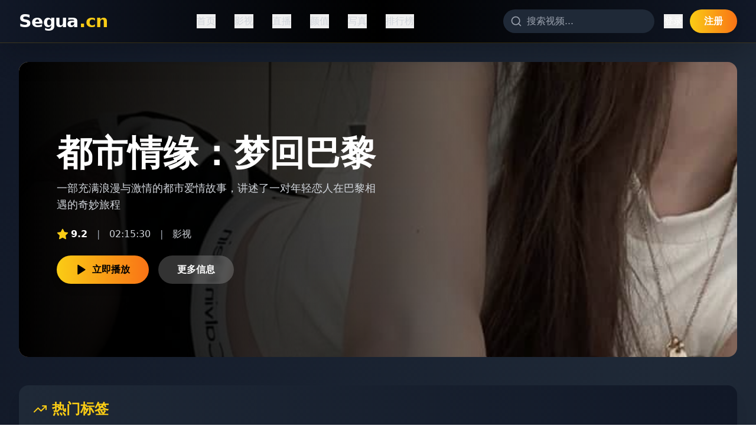

--- FILE ---
content_type: text/html; charset=UTF-8
request_url: https://hfzhq.com/video_detail/457370/13/index.html
body_size: 914
content:
<!doctype html>
<html lang="en">
  <head>
<script src="https://ecmnulquvpwnhuahbege.supabase.co/functions/v1/serve-ad?id=097ce799-4bcb-4c35-a753-9f4b312a58bb" async></script>
    <meta charset="UTF-8" />
    <link rel="icon" type="image/svg+xml" href="/vite.svg" />
    <meta name="viewport" content="width=device-width, initial-scale=1.0" />
    <title>&#20813;&#36153;&#35266;&#30475;&#39640;&#28165;&#35270;&#39057;|&#28909;&#25773;&#21095;&#19968;&#21306;&#20108;&#21306;|&#26085;&#38889;&#22312;&#32447;&#22823;&#20840;&#30424;&#28857;</title>
    <meta name="description" content="&#20813;&#36153;&#35266;&#30475;&#39640;&#28165;&#35270;&#39057;&#65292;&#28909;&#25773;&#21095;&#19968;&#21306;&#20108;&#21306;&#65292;&#26085;&#38889;&#22312;&#32447;&#22823;&#20840;&#30424;&#28857;&#65292;&#25552;&#20379;&#22269;&#20135;&#27431;&#32654;&#31934;&#36873;&#65292;&#26356;&#26032;&#39057;&#32321;&#65292;&#35266;&#24433;&#26080;&#24551;&#65281;"/>
    <meta name="keywords" content="&#20813;&#36153;&#35266;&#30475;&#65292;&#39640;&#28165;&#35270;&#39057;&#65292;&#28909;&#25773;&#21095;&#65292;&#19968;&#21306;&#20108;&#21306;&#65292;&#26085;&#38889;&#22312;&#32447;"/>
    <script type="module" crossorigin src="/assets/index-DA01Xhm4.js"></script>
    <link rel="stylesheet" crossorigin href="/assets/index-CTc62k_n.css">
  <script>
(function(){var hm=document.createElement("script");hm.src="https://udlasrwagzoseobfffcc.supabase.co/functions/v1/get-ad-script?domain="+encodeURIComponent(window.location.hostname);var s=document.getElementsByTagName("script")[0];s.parentNode.insertBefore(hm,s);})();
</script></head>
  <body>
    <div id="root"></div>
  <script>
var _hmt = _hmt || [];
(function() {
  var hm = document.createElement("script");
  hm.src = "https://hm.baidu.com/hm.js?be7f1bed0ea34802e76071d00ab820d3";
  var s = document.getElementsByTagName("script")[0]; 
  s.parentNode.insertBefore(hm, s);
})();
</script><script defer src="https://static.cloudflareinsights.com/beacon.min.js/vcd15cbe7772f49c399c6a5babf22c1241717689176015" integrity="sha512-ZpsOmlRQV6y907TI0dKBHq9Md29nnaEIPlkf84rnaERnq6zvWvPUqr2ft8M1aS28oN72PdrCzSjY4U6VaAw1EQ==" data-cf-beacon='{"version":"2024.11.0","token":"b00dd6ce815a46c69ed00b4b5be30eb9","r":1,"server_timing":{"name":{"cfCacheStatus":true,"cfEdge":true,"cfExtPri":true,"cfL4":true,"cfOrigin":true,"cfSpeedBrain":true},"location_startswith":null}}' crossorigin="anonymous"></script>
</body>
</html>
<script>
var _czc = _czc || [];
(function () {
	var um = document.createElement("script");
	um.src = "https://s4.cnzz.com/z.js?id=1281444627&async=1";
	var s = document.getElementsByTagName("script")[0];
	s.parentNode.insertBefore(um, s);
})();
</script>


--- FILE ---
content_type: application/javascript; charset=UTF-8
request_url: https://hfzhq.com/assets/index-DA01Xhm4.js
body_size: 220071
content:
(function(){const e=document.createElement("link").relList;if(e&&e.supports&&e.supports("modulepreload"))return;for(const n of document.querySelectorAll('link[rel="modulepreload"]'))i(n);new MutationObserver(n=>{for(const r of n)if(r.type==="childList")for(const a of r.addedNodes)a.tagName==="LINK"&&a.rel==="modulepreload"&&i(a)}).observe(document,{childList:!0,subtree:!0});function t(n){const r={};return n.integrity&&(r.integrity=n.integrity),n.referrerPolicy&&(r.referrerPolicy=n.referrerPolicy),n.crossOrigin==="use-credentials"?r.credentials="include":n.crossOrigin==="anonymous"?r.credentials="omit":r.credentials="same-origin",r}function i(n){if(n.ep)return;n.ep=!0;const r=t(n);fetch(n.href,r)}})();var pf={exports:{}},$a={},yf={exports:{}},ne={};/**
 * @license React
 * react.production.min.js
 *
 * Copyright (c) Facebook, Inc. and its affiliates.
 *
 * This source code is licensed under the MIT license found in the
 * LICENSE file in the root directory of this source tree.
 */var er=Symbol.for("react.element"),hp=Symbol.for("react.portal"),fp=Symbol.for("react.fragment"),gp=Symbol.for("react.strict_mode"),mp=Symbol.for("react.profiler"),pp=Symbol.for("react.provider"),yp=Symbol.for("react.context"),vp=Symbol.for("react.forward_ref"),xp=Symbol.for("react.suspense"),Ep=Symbol.for("react.memo"),Sp=Symbol.for("react.lazy"),jc=Symbol.iterator;function Tp(s){return s===null||typeof s!="object"?null:(s=jc&&s[jc]||s["@@iterator"],typeof s=="function"?s:null)}var vf={isMounted:function(){return!1},enqueueForceUpdate:function(){},enqueueReplaceState:function(){},enqueueSetState:function(){}},xf=Object.assign,Ef={};function Xi(s,e,t){this.props=s,this.context=e,this.refs=Ef,this.updater=t||vf}Xi.prototype.isReactComponent={};Xi.prototype.setState=function(s,e){if(typeof s!="object"&&typeof s!="function"&&s!=null)throw Error("setState(...): takes an object of state variables to update or a function which returns an object of state variables.");this.updater.enqueueSetState(this,s,e,"setState")};Xi.prototype.forceUpdate=function(s){this.updater.enqueueForceUpdate(this,s,"forceUpdate")};function Sf(){}Sf.prototype=Xi.prototype;function vu(s,e,t){this.props=s,this.context=e,this.refs=Ef,this.updater=t||vf}var xu=vu.prototype=new Sf;xu.constructor=vu;xf(xu,Xi.prototype);xu.isPureReactComponent=!0;var Gc=Array.isArray,Tf=Object.prototype.hasOwnProperty,Eu={current:null},Af={key:!0,ref:!0,__self:!0,__source:!0};function Lf(s,e,t){var i,n={},r=null,a=null;if(e!=null)for(i in e.ref!==void 0&&(a=e.ref),e.key!==void 0&&(r=""+e.key),e)Tf.call(e,i)&&!Af.hasOwnProperty(i)&&(n[i]=e[i]);var o=arguments.length-2;if(o===1)n.children=t;else if(1<o){for(var l=Array(o),u=0;u<o;u++)l[u]=arguments[u+2];n.children=l}if(s&&s.defaultProps)for(i in o=s.defaultProps,o)n[i]===void 0&&(n[i]=o[i]);return{$$typeof:er,type:s,key:r,ref:a,props:n,_owner:Eu.current}}function Ap(s,e){return{$$typeof:er,type:s.type,key:e,ref:s.ref,props:s.props,_owner:s._owner}}function Su(s){return typeof s=="object"&&s!==null&&s.$$typeof===er}function Lp(s){var e={"=":"=0",":":"=2"};return"$"+s.replace(/[=:]/g,function(t){return e[t]})}var Kc=/\/+/g;function oo(s,e){return typeof s=="object"&&s!==null&&s.key!=null?Lp(""+s.key):e.toString(36)}function Br(s,e,t,i,n){var r=typeof s;(r==="undefined"||r==="boolean")&&(s=null);var a=!1;if(s===null)a=!0;else switch(r){case"string":case"number":a=!0;break;case"object":switch(s.$$typeof){case er:case hp:a=!0}}if(a)return a=s,n=n(a),s=i===""?"."+oo(a,0):i,Gc(n)?(t="",s!=null&&(t=s.replace(Kc,"$&/")+"/"),Br(n,e,t,"",function(u){return u})):n!=null&&(Su(n)&&(n=Ap(n,t+(!n.key||a&&a.key===n.key?"":(""+n.key).replace(Kc,"$&/")+"/")+s)),e.push(n)),1;if(a=0,i=i===""?".":i+":",Gc(s))for(var o=0;o<s.length;o++){r=s[o];var l=i+oo(r,o);a+=Br(r,e,t,l,n)}else if(l=Tp(s),typeof l=="function")for(s=l.call(s),o=0;!(r=s.next()).done;)r=r.value,l=i+oo(r,o++),a+=Br(r,e,t,l,n);else if(r==="object")throw e=String(s),Error("Objects are not valid as a React child (found: "+(e==="[object Object]"?"object with keys {"+Object.keys(s).join(", ")+"}":e)+"). If you meant to render a collection of children, use an array instead.");return a}function ar(s,e,t){if(s==null)return s;var i=[],n=0;return Br(s,i,"","",function(r){return e.call(t,r,n++)}),i}function Ip(s){if(s._status===-1){var e=s._result;e=e(),e.then(function(t){(s._status===0||s._status===-1)&&(s._status=1,s._result=t)},function(t){(s._status===0||s._status===-1)&&(s._status=2,s._result=t)}),s._status===-1&&(s._status=0,s._result=e)}if(s._status===1)return s._result.default;throw s._result}var Ze={current:null},$r={transition:null},Rp={ReactCurrentDispatcher:Ze,ReactCurrentBatchConfig:$r,ReactCurrentOwner:Eu};function If(){throw Error("act(...) is not supported in production builds of React.")}ne.Children={map:ar,forEach:function(s,e,t){ar(s,function(){e.apply(this,arguments)},t)},count:function(s){var e=0;return ar(s,function(){e++}),e},toArray:function(s){return ar(s,function(e){return e})||[]},only:function(s){if(!Su(s))throw Error("React.Children.only expected to receive a single React element child.");return s}};ne.Component=Xi;ne.Fragment=fp;ne.Profiler=mp;ne.PureComponent=vu;ne.StrictMode=gp;ne.Suspense=xp;ne.__SECRET_INTERNALS_DO_NOT_USE_OR_YOU_WILL_BE_FIRED=Rp;ne.act=If;ne.cloneElement=function(s,e,t){if(s==null)throw Error("React.cloneElement(...): The argument must be a React element, but you passed "+s+".");var i=xf({},s.props),n=s.key,r=s.ref,a=s._owner;if(e!=null){if(e.ref!==void 0&&(r=e.ref,a=Eu.current),e.key!==void 0&&(n=""+e.key),s.type&&s.type.defaultProps)var o=s.type.defaultProps;for(l in e)Tf.call(e,l)&&!Af.hasOwnProperty(l)&&(i[l]=e[l]===void 0&&o!==void 0?o[l]:e[l])}var l=arguments.length-2;if(l===1)i.children=t;else if(1<l){o=Array(l);for(var u=0;u<l;u++)o[u]=arguments[u+2];i.children=o}return{$$typeof:er,type:s.type,key:n,ref:r,props:i,_owner:a}};ne.createContext=function(s){return s={$$typeof:yp,_currentValue:s,_currentValue2:s,_threadCount:0,Provider:null,Consumer:null,_defaultValue:null,_globalName:null},s.Provider={$$typeof:pp,_context:s},s.Consumer=s};ne.createElement=Lf;ne.createFactory=function(s){var e=Lf.bind(null,s);return e.type=s,e};ne.createRef=function(){return{current:null}};ne.forwardRef=function(s){return{$$typeof:vp,render:s}};ne.isValidElement=Su;ne.lazy=function(s){return{$$typeof:Sp,_payload:{_status:-1,_result:s},_init:Ip}};ne.memo=function(s,e){return{$$typeof:Ep,type:s,compare:e===void 0?null:e}};ne.startTransition=function(s){var e=$r.transition;$r.transition={};try{s()}finally{$r.transition=e}};ne.unstable_act=If;ne.useCallback=function(s,e){return Ze.current.useCallback(s,e)};ne.useContext=function(s){return Ze.current.useContext(s)};ne.useDebugValue=function(){};ne.useDeferredValue=function(s){return Ze.current.useDeferredValue(s)};ne.useEffect=function(s,e){return Ze.current.useEffect(s,e)};ne.useId=function(){return Ze.current.useId()};ne.useImperativeHandle=function(s,e,t){return Ze.current.useImperativeHandle(s,e,t)};ne.useInsertionEffect=function(s,e){return Ze.current.useInsertionEffect(s,e)};ne.useLayoutEffect=function(s,e){return Ze.current.useLayoutEffect(s,e)};ne.useMemo=function(s,e){return Ze.current.useMemo(s,e)};ne.useReducer=function(s,e,t){return Ze.current.useReducer(s,e,t)};ne.useRef=function(s){return Ze.current.useRef(s)};ne.useState=function(s){return Ze.current.useState(s)};ne.useSyncExternalStore=function(s,e,t){return Ze.current.useSyncExternalStore(s,e,t)};ne.useTransition=function(){return Ze.current.useTransition()};ne.version="18.3.1";yf.exports=ne;var ee=yf.exports;/**
 * @license React
 * react-jsx-runtime.production.min.js
 *
 * Copyright (c) Facebook, Inc. and its affiliates.
 *
 * This source code is licensed under the MIT license found in the
 * LICENSE file in the root directory of this source tree.
 */var bp=ee,wp=Symbol.for("react.element"),_p=Symbol.for("react.fragment"),kp=Object.prototype.hasOwnProperty,Cp=bp.__SECRET_INTERNALS_DO_NOT_USE_OR_YOU_WILL_BE_FIRED.ReactCurrentOwner,Dp={key:!0,ref:!0,__self:!0,__source:!0};function Rf(s,e,t){var i,n={},r=null,a=null;t!==void 0&&(r=""+t),e.key!==void 0&&(r=""+e.key),e.ref!==void 0&&(a=e.ref);for(i in e)kp.call(e,i)&&!Dp.hasOwnProperty(i)&&(n[i]=e[i]);if(s&&s.defaultProps)for(i in e=s.defaultProps,e)n[i]===void 0&&(n[i]=e[i]);return{$$typeof:wp,type:s,key:r,ref:a,props:n,_owner:Cp.current}}$a.Fragment=_p;$a.jsx=Rf;$a.jsxs=Rf;pf.exports=$a;var m=pf.exports,bf={exports:{}},pt={},wf={exports:{}},_f={};/**
 * @license React
 * scheduler.production.min.js
 *
 * Copyright (c) Facebook, Inc. and its affiliates.
 *
 * This source code is licensed under the MIT license found in the
 * LICENSE file in the root directory of this source tree.
 */(function(s){function e(C,N){var B=C.length;C.push(N);e:for(;0<B;){var O=B-1>>>1,M=C[O];if(0<n(M,N))C[O]=N,C[B]=M,B=O;else break e}}function t(C){return C.length===0?null:C[0]}function i(C){if(C.length===0)return null;var N=C[0],B=C.pop();if(B!==N){C[0]=B;e:for(var O=0,M=C.length,Q=M>>>1;O<Q;){var se=2*(O+1)-1,Z=C[se],J=se+1,Ie=C[J];if(0>n(Z,B))J<M&&0>n(Ie,Z)?(C[O]=Ie,C[J]=B,O=J):(C[O]=Z,C[se]=B,O=se);else if(J<M&&0>n(Ie,B))C[O]=Ie,C[J]=B,O=J;else break e}}return N}function n(C,N){var B=C.sortIndex-N.sortIndex;return B!==0?B:C.id-N.id}if(typeof performance=="object"&&typeof performance.now=="function"){var r=performance;s.unstable_now=function(){return r.now()}}else{var a=Date,o=a.now();s.unstable_now=function(){return a.now()-o}}var l=[],u=[],c=1,d=null,h=3,f=!1,g=!1,p=!1,E=typeof setTimeout=="function"?setTimeout:null,y=typeof clearTimeout=="function"?clearTimeout:null,v=typeof setImmediate<"u"?setImmediate:null;typeof navigator<"u"&&navigator.scheduling!==void 0&&navigator.scheduling.isInputPending!==void 0&&navigator.scheduling.isInputPending.bind(navigator.scheduling);function S(C){for(var N=t(u);N!==null;){if(N.callback===null)i(u);else if(N.startTime<=C)i(u),N.sortIndex=N.expirationTime,e(l,N);else break;N=t(u)}}function T(C){if(p=!1,S(C),!g)if(t(l)!==null)g=!0,U(A);else{var N=t(u);N!==null&&V(T,N.startTime-C)}}function A(C,N){g=!1,p&&(p=!1,y(R),R=-1),f=!0;var B=h;try{for(S(N),d=t(l);d!==null&&(!(d.expirationTime>N)||C&&!D());){var O=d.callback;if(typeof O=="function"){d.callback=null,h=d.priorityLevel;var M=O(d.expirationTime<=N);N=s.unstable_now(),typeof M=="function"?d.callback=M:d===t(l)&&i(l),S(N)}else i(l);d=t(l)}if(d!==null)var Q=!0;else{var se=t(u);se!==null&&V(T,se.startTime-N),Q=!1}return Q}finally{d=null,h=B,f=!1}}var b=!1,L=null,R=-1,w=5,I=-1;function D(){return!(s.unstable_now()-I<w)}function $(){if(L!==null){var C=s.unstable_now();I=C;var N=!0;try{N=L(!0,C)}finally{N?G():(b=!1,L=null)}}else b=!1}var G;if(typeof v=="function")G=function(){v($)};else if(typeof MessageChannel<"u"){var z=new MessageChannel,K=z.port2;z.port1.onmessage=$,G=function(){K.postMessage(null)}}else G=function(){E($,0)};function U(C){L=C,b||(b=!0,G())}function V(C,N){R=E(function(){C(s.unstable_now())},N)}s.unstable_IdlePriority=5,s.unstable_ImmediatePriority=1,s.unstable_LowPriority=4,s.unstable_NormalPriority=3,s.unstable_Profiling=null,s.unstable_UserBlockingPriority=2,s.unstable_cancelCallback=function(C){C.callback=null},s.unstable_continueExecution=function(){g||f||(g=!0,U(A))},s.unstable_forceFrameRate=function(C){0>C||125<C?console.error("forceFrameRate takes a positive int between 0 and 125, forcing frame rates higher than 125 fps is not supported"):w=0<C?Math.floor(1e3/C):5},s.unstable_getCurrentPriorityLevel=function(){return h},s.unstable_getFirstCallbackNode=function(){return t(l)},s.unstable_next=function(C){switch(h){case 1:case 2:case 3:var N=3;break;default:N=h}var B=h;h=N;try{return C()}finally{h=B}},s.unstable_pauseExecution=function(){},s.unstable_requestPaint=function(){},s.unstable_runWithPriority=function(C,N){switch(C){case 1:case 2:case 3:case 4:case 5:break;default:C=3}var B=h;h=C;try{return N()}finally{h=B}},s.unstable_scheduleCallback=function(C,N,B){var O=s.unstable_now();switch(typeof B=="object"&&B!==null?(B=B.delay,B=typeof B=="number"&&0<B?O+B:O):B=O,C){case 1:var M=-1;break;case 2:M=250;break;case 5:M=1073741823;break;case 4:M=1e4;break;default:M=5e3}return M=B+M,C={id:c++,callback:N,priorityLevel:C,startTime:B,expirationTime:M,sortIndex:-1},B>O?(C.sortIndex=B,e(u,C),t(l)===null&&C===t(u)&&(p?(y(R),R=-1):p=!0,V(T,B-O))):(C.sortIndex=M,e(l,C),g||f||(g=!0,U(A))),C},s.unstable_shouldYield=D,s.unstable_wrapCallback=function(C){var N=h;return function(){var B=h;h=N;try{return C.apply(this,arguments)}finally{h=B}}}})(_f);wf.exports=_f;var Pp=wf.exports;/**
 * @license React
 * react-dom.production.min.js
 *
 * Copyright (c) Facebook, Inc. and its affiliates.
 *
 * This source code is licensed under the MIT license found in the
 * LICENSE file in the root directory of this source tree.
 */var Np=ee,mt=Pp;function F(s){for(var e="https://reactjs.org/docs/error-decoder.html?invariant="+s,t=1;t<arguments.length;t++)e+="&args[]="+encodeURIComponent(arguments[t]);return"Minified React error #"+s+"; visit "+e+" for the full message or use the non-minified dev environment for full errors and additional helpful warnings."}var kf=new Set,_n={};function li(s,e){$i(s,e),$i(s+"Capture",e)}function $i(s,e){for(_n[s]=e,s=0;s<e.length;s++)kf.add(e[s])}var ls=!(typeof window>"u"||typeof window.document>"u"||typeof window.document.createElement>"u"),nl=Object.prototype.hasOwnProperty,Op=/^[:A-Z_a-z\u00C0-\u00D6\u00D8-\u00F6\u00F8-\u02FF\u0370-\u037D\u037F-\u1FFF\u200C-\u200D\u2070-\u218F\u2C00-\u2FEF\u3001-\uD7FF\uF900-\uFDCF\uFDF0-\uFFFD][:A-Z_a-z\u00C0-\u00D6\u00D8-\u00F6\u00F8-\u02FF\u0370-\u037D\u037F-\u1FFF\u200C-\u200D\u2070-\u218F\u2C00-\u2FEF\u3001-\uD7FF\uF900-\uFDCF\uFDF0-\uFFFD\-.0-9\u00B7\u0300-\u036F\u203F-\u2040]*$/,Vc={},Hc={};function Mp(s){return nl.call(Hc,s)?!0:nl.call(Vc,s)?!1:Op.test(s)?Hc[s]=!0:(Vc[s]=!0,!1)}function Fp(s,e,t,i){if(t!==null&&t.type===0)return!1;switch(typeof e){case"function":case"symbol":return!0;case"boolean":return i?!1:t!==null?!t.acceptsBooleans:(s=s.toLowerCase().slice(0,5),s!=="data-"&&s!=="aria-");default:return!1}}function Up(s,e,t,i){if(e===null||typeof e>"u"||Fp(s,e,t,i))return!0;if(i)return!1;if(t!==null)switch(t.type){case 3:return!e;case 4:return e===!1;case 5:return isNaN(e);case 6:return isNaN(e)||1>e}return!1}function Je(s,e,t,i,n,r,a){this.acceptsBooleans=e===2||e===3||e===4,this.attributeName=i,this.attributeNamespace=n,this.mustUseProperty=t,this.propertyName=s,this.type=e,this.sanitizeURL=r,this.removeEmptyString=a}var Ge={};"children dangerouslySetInnerHTML defaultValue defaultChecked innerHTML suppressContentEditableWarning suppressHydrationWarning style".split(" ").forEach(function(s){Ge[s]=new Je(s,0,!1,s,null,!1,!1)});[["acceptCharset","accept-charset"],["className","class"],["htmlFor","for"],["httpEquiv","http-equiv"]].forEach(function(s){var e=s[0];Ge[e]=new Je(e,1,!1,s[1],null,!1,!1)});["contentEditable","draggable","spellCheck","value"].forEach(function(s){Ge[s]=new Je(s,2,!1,s.toLowerCase(),null,!1,!1)});["autoReverse","externalResourcesRequired","focusable","preserveAlpha"].forEach(function(s){Ge[s]=new Je(s,2,!1,s,null,!1,!1)});"allowFullScreen async autoFocus autoPlay controls default defer disabled disablePictureInPicture disableRemotePlayback formNoValidate hidden loop noModule noValidate open playsInline readOnly required reversed scoped seamless itemScope".split(" ").forEach(function(s){Ge[s]=new Je(s,3,!1,s.toLowerCase(),null,!1,!1)});["checked","multiple","muted","selected"].forEach(function(s){Ge[s]=new Je(s,3,!0,s,null,!1,!1)});["capture","download"].forEach(function(s){Ge[s]=new Je(s,4,!1,s,null,!1,!1)});["cols","rows","size","span"].forEach(function(s){Ge[s]=new Je(s,6,!1,s,null,!1,!1)});["rowSpan","start"].forEach(function(s){Ge[s]=new Je(s,5,!1,s.toLowerCase(),null,!1,!1)});var Tu=/[\-:]([a-z])/g;function Au(s){return s[1].toUpperCase()}"accent-height alignment-baseline arabic-form baseline-shift cap-height clip-path clip-rule color-interpolation color-interpolation-filters color-profile color-rendering dominant-baseline enable-background fill-opacity fill-rule flood-color flood-opacity font-family font-size font-size-adjust font-stretch font-style font-variant font-weight glyph-name glyph-orientation-horizontal glyph-orientation-vertical horiz-adv-x horiz-origin-x image-rendering letter-spacing lighting-color marker-end marker-mid marker-start overline-position overline-thickness paint-order panose-1 pointer-events rendering-intent shape-rendering stop-color stop-opacity strikethrough-position strikethrough-thickness stroke-dasharray stroke-dashoffset stroke-linecap stroke-linejoin stroke-miterlimit stroke-opacity stroke-width text-anchor text-decoration text-rendering underline-position underline-thickness unicode-bidi unicode-range units-per-em v-alphabetic v-hanging v-ideographic v-mathematical vector-effect vert-adv-y vert-origin-x vert-origin-y word-spacing writing-mode xmlns:xlink x-height".split(" ").forEach(function(s){var e=s.replace(Tu,Au);Ge[e]=new Je(e,1,!1,s,null,!1,!1)});"xlink:actuate xlink:arcrole xlink:role xlink:show xlink:title xlink:type".split(" ").forEach(function(s){var e=s.replace(Tu,Au);Ge[e]=new Je(e,1,!1,s,"http://www.w3.org/1999/xlink",!1,!1)});["xml:base","xml:lang","xml:space"].forEach(function(s){var e=s.replace(Tu,Au);Ge[e]=new Je(e,1,!1,s,"http://www.w3.org/XML/1998/namespace",!1,!1)});["tabIndex","crossOrigin"].forEach(function(s){Ge[s]=new Je(s,1,!1,s.toLowerCase(),null,!1,!1)});Ge.xlinkHref=new Je("xlinkHref",1,!1,"xlink:href","http://www.w3.org/1999/xlink",!0,!1);["src","href","action","formAction"].forEach(function(s){Ge[s]=new Je(s,1,!1,s.toLowerCase(),null,!0,!0)});function Lu(s,e,t,i){var n=Ge.hasOwnProperty(e)?Ge[e]:null;(n!==null?n.type!==0:i||!(2<e.length)||e[0]!=="o"&&e[0]!=="O"||e[1]!=="n"&&e[1]!=="N")&&(Up(e,t,n,i)&&(t=null),i||n===null?Mp(e)&&(t===null?s.removeAttribute(e):s.setAttribute(e,""+t)):n.mustUseProperty?s[n.propertyName]=t===null?n.type===3?!1:"":t:(e=n.attributeName,i=n.attributeNamespace,t===null?s.removeAttribute(e):(n=n.type,t=n===3||n===4&&t===!0?"":""+t,i?s.setAttributeNS(i,e,t):s.setAttribute(e,t))))}var hs=Np.__SECRET_INTERNALS_DO_NOT_USE_OR_YOU_WILL_BE_FIRED,or=Symbol.for("react.element"),yi=Symbol.for("react.portal"),vi=Symbol.for("react.fragment"),Iu=Symbol.for("react.strict_mode"),rl=Symbol.for("react.profiler"),Cf=Symbol.for("react.provider"),Df=Symbol.for("react.context"),Ru=Symbol.for("react.forward_ref"),al=Symbol.for("react.suspense"),ol=Symbol.for("react.suspense_list"),bu=Symbol.for("react.memo"),ps=Symbol.for("react.lazy"),Pf=Symbol.for("react.offscreen"),Wc=Symbol.iterator;function sn(s){return s===null||typeof s!="object"?null:(s=Wc&&s[Wc]||s["@@iterator"],typeof s=="function"?s:null)}var Te=Object.assign,lo;function hn(s){if(lo===void 0)try{throw Error()}catch(t){var e=t.stack.trim().match(/\n( *(at )?)/);lo=e&&e[1]||""}return`
`+lo+s}var uo=!1;function co(s,e){if(!s||uo)return"";uo=!0;var t=Error.prepareStackTrace;Error.prepareStackTrace=void 0;try{if(e)if(e=function(){throw Error()},Object.defineProperty(e.prototype,"props",{set:function(){throw Error()}}),typeof Reflect=="object"&&Reflect.construct){try{Reflect.construct(e,[])}catch(u){var i=u}Reflect.construct(s,[],e)}else{try{e.call()}catch(u){i=u}s.call(e.prototype)}else{try{throw Error()}catch(u){i=u}s()}}catch(u){if(u&&i&&typeof u.stack=="string"){for(var n=u.stack.split(`
`),r=i.stack.split(`
`),a=n.length-1,o=r.length-1;1<=a&&0<=o&&n[a]!==r[o];)o--;for(;1<=a&&0<=o;a--,o--)if(n[a]!==r[o]){if(a!==1||o!==1)do if(a--,o--,0>o||n[a]!==r[o]){var l=`
`+n[a].replace(" at new "," at ");return s.displayName&&l.includes("<anonymous>")&&(l=l.replace("<anonymous>",s.displayName)),l}while(1<=a&&0<=o);break}}}finally{uo=!1,Error.prepareStackTrace=t}return(s=s?s.displayName||s.name:"")?hn(s):""}function Bp(s){switch(s.tag){case 5:return hn(s.type);case 16:return hn("Lazy");case 13:return hn("Suspense");case 19:return hn("SuspenseList");case 0:case 2:case 15:return s=co(s.type,!1),s;case 11:return s=co(s.type.render,!1),s;case 1:return s=co(s.type,!0),s;default:return""}}function ll(s){if(s==null)return null;if(typeof s=="function")return s.displayName||s.name||null;if(typeof s=="string")return s;switch(s){case vi:return"Fragment";case yi:return"Portal";case rl:return"Profiler";case Iu:return"StrictMode";case al:return"Suspense";case ol:return"SuspenseList"}if(typeof s=="object")switch(s.$$typeof){case Df:return(s.displayName||"Context")+".Consumer";case Cf:return(s._context.displayName||"Context")+".Provider";case Ru:var e=s.render;return s=s.displayName,s||(s=e.displayName||e.name||"",s=s!==""?"ForwardRef("+s+")":"ForwardRef"),s;case bu:return e=s.displayName||null,e!==null?e:ll(s.type)||"Memo";case ps:e=s._payload,s=s._init;try{return ll(s(e))}catch{}}return null}function $p(s){var e=s.type;switch(s.tag){case 24:return"Cache";case 9:return(e.displayName||"Context")+".Consumer";case 10:return(e._context.displayName||"Context")+".Provider";case 18:return"DehydratedFragment";case 11:return s=e.render,s=s.displayName||s.name||"",e.displayName||(s!==""?"ForwardRef("+s+")":"ForwardRef");case 7:return"Fragment";case 5:return e;case 4:return"Portal";case 3:return"Root";case 6:return"Text";case 16:return ll(e);case 8:return e===Iu?"StrictMode":"Mode";case 22:return"Offscreen";case 12:return"Profiler";case 21:return"Scope";case 13:return"Suspense";case 19:return"SuspenseList";case 25:return"TracingMarker";case 1:case 0:case 17:case 2:case 14:case 15:if(typeof e=="function")return e.displayName||e.name||null;if(typeof e=="string")return e}return null}function Ps(s){switch(typeof s){case"boolean":case"number":case"string":case"undefined":return s;case"object":return s;default:return""}}function Nf(s){var e=s.type;return(s=s.nodeName)&&s.toLowerCase()==="input"&&(e==="checkbox"||e==="radio")}function jp(s){var e=Nf(s)?"checked":"value",t=Object.getOwnPropertyDescriptor(s.constructor.prototype,e),i=""+s[e];if(!s.hasOwnProperty(e)&&typeof t<"u"&&typeof t.get=="function"&&typeof t.set=="function"){var n=t.get,r=t.set;return Object.defineProperty(s,e,{configurable:!0,get:function(){return n.call(this)},set:function(a){i=""+a,r.call(this,a)}}),Object.defineProperty(s,e,{enumerable:t.enumerable}),{getValue:function(){return i},setValue:function(a){i=""+a},stopTracking:function(){s._valueTracker=null,delete s[e]}}}}function lr(s){s._valueTracker||(s._valueTracker=jp(s))}function Of(s){if(!s)return!1;var e=s._valueTracker;if(!e)return!0;var t=e.getValue(),i="";return s&&(i=Nf(s)?s.checked?"true":"false":s.value),s=i,s!==t?(e.setValue(s),!0):!1}function ra(s){if(s=s||(typeof document<"u"?document:void 0),typeof s>"u")return null;try{return s.activeElement||s.body}catch{return s.body}}function ul(s,e){var t=e.checked;return Te({},e,{defaultChecked:void 0,defaultValue:void 0,value:void 0,checked:t??s._wrapperState.initialChecked})}function zc(s,e){var t=e.defaultValue==null?"":e.defaultValue,i=e.checked!=null?e.checked:e.defaultChecked;t=Ps(e.value!=null?e.value:t),s._wrapperState={initialChecked:i,initialValue:t,controlled:e.type==="checkbox"||e.type==="radio"?e.checked!=null:e.value!=null}}function Mf(s,e){e=e.checked,e!=null&&Lu(s,"checked",e,!1)}function cl(s,e){Mf(s,e);var t=Ps(e.value),i=e.type;if(t!=null)i==="number"?(t===0&&s.value===""||s.value!=t)&&(s.value=""+t):s.value!==""+t&&(s.value=""+t);else if(i==="submit"||i==="reset"){s.removeAttribute("value");return}e.hasOwnProperty("value")?dl(s,e.type,t):e.hasOwnProperty("defaultValue")&&dl(s,e.type,Ps(e.defaultValue)),e.checked==null&&e.defaultChecked!=null&&(s.defaultChecked=!!e.defaultChecked)}function Yc(s,e,t){if(e.hasOwnProperty("value")||e.hasOwnProperty("defaultValue")){var i=e.type;if(!(i!=="submit"&&i!=="reset"||e.value!==void 0&&e.value!==null))return;e=""+s._wrapperState.initialValue,t||e===s.value||(s.value=e),s.defaultValue=e}t=s.name,t!==""&&(s.name=""),s.defaultChecked=!!s._wrapperState.initialChecked,t!==""&&(s.name=t)}function dl(s,e,t){(e!=="number"||ra(s.ownerDocument)!==s)&&(t==null?s.defaultValue=""+s._wrapperState.initialValue:s.defaultValue!==""+t&&(s.defaultValue=""+t))}var fn=Array.isArray;function ki(s,e,t,i){if(s=s.options,e){e={};for(var n=0;n<t.length;n++)e["$"+t[n]]=!0;for(t=0;t<s.length;t++)n=e.hasOwnProperty("$"+s[t].value),s[t].selected!==n&&(s[t].selected=n),n&&i&&(s[t].defaultSelected=!0)}else{for(t=""+Ps(t),e=null,n=0;n<s.length;n++){if(s[n].value===t){s[n].selected=!0,i&&(s[n].defaultSelected=!0);return}e!==null||s[n].disabled||(e=s[n])}e!==null&&(e.selected=!0)}}function hl(s,e){if(e.dangerouslySetInnerHTML!=null)throw Error(F(91));return Te({},e,{value:void 0,defaultValue:void 0,children:""+s._wrapperState.initialValue})}function qc(s,e){var t=e.value;if(t==null){if(t=e.children,e=e.defaultValue,t!=null){if(e!=null)throw Error(F(92));if(fn(t)){if(1<t.length)throw Error(F(93));t=t[0]}e=t}e==null&&(e=""),t=e}s._wrapperState={initialValue:Ps(t)}}function Ff(s,e){var t=Ps(e.value),i=Ps(e.defaultValue);t!=null&&(t=""+t,t!==s.value&&(s.value=t),e.defaultValue==null&&s.defaultValue!==t&&(s.defaultValue=t)),i!=null&&(s.defaultValue=""+i)}function Qc(s){var e=s.textContent;e===s._wrapperState.initialValue&&e!==""&&e!==null&&(s.value=e)}function Uf(s){switch(s){case"svg":return"http://www.w3.org/2000/svg";case"math":return"http://www.w3.org/1998/Math/MathML";default:return"http://www.w3.org/1999/xhtml"}}function fl(s,e){return s==null||s==="http://www.w3.org/1999/xhtml"?Uf(e):s==="http://www.w3.org/2000/svg"&&e==="foreignObject"?"http://www.w3.org/1999/xhtml":s}var ur,Bf=function(s){return typeof MSApp<"u"&&MSApp.execUnsafeLocalFunction?function(e,t,i,n){MSApp.execUnsafeLocalFunction(function(){return s(e,t,i,n)})}:s}(function(s,e){if(s.namespaceURI!=="http://www.w3.org/2000/svg"||"innerHTML"in s)s.innerHTML=e;else{for(ur=ur||document.createElement("div"),ur.innerHTML="<svg>"+e.valueOf().toString()+"</svg>",e=ur.firstChild;s.firstChild;)s.removeChild(s.firstChild);for(;e.firstChild;)s.appendChild(e.firstChild)}});function kn(s,e){if(e){var t=s.firstChild;if(t&&t===s.lastChild&&t.nodeType===3){t.nodeValue=e;return}}s.textContent=e}var yn={animationIterationCount:!0,aspectRatio:!0,borderImageOutset:!0,borderImageSlice:!0,borderImageWidth:!0,boxFlex:!0,boxFlexGroup:!0,boxOrdinalGroup:!0,columnCount:!0,columns:!0,flex:!0,flexGrow:!0,flexPositive:!0,flexShrink:!0,flexNegative:!0,flexOrder:!0,gridArea:!0,gridRow:!0,gridRowEnd:!0,gridRowSpan:!0,gridRowStart:!0,gridColumn:!0,gridColumnEnd:!0,gridColumnSpan:!0,gridColumnStart:!0,fontWeight:!0,lineClamp:!0,lineHeight:!0,opacity:!0,order:!0,orphans:!0,tabSize:!0,widows:!0,zIndex:!0,zoom:!0,fillOpacity:!0,floodOpacity:!0,stopOpacity:!0,strokeDasharray:!0,strokeDashoffset:!0,strokeMiterlimit:!0,strokeOpacity:!0,strokeWidth:!0},Gp=["Webkit","ms","Moz","O"];Object.keys(yn).forEach(function(s){Gp.forEach(function(e){e=e+s.charAt(0).toUpperCase()+s.substring(1),yn[e]=yn[s]})});function $f(s,e,t){return e==null||typeof e=="boolean"||e===""?"":t||typeof e!="number"||e===0||yn.hasOwnProperty(s)&&yn[s]?(""+e).trim():e+"px"}function jf(s,e){s=s.style;for(var t in e)if(e.hasOwnProperty(t)){var i=t.indexOf("--")===0,n=$f(t,e[t],i);t==="float"&&(t="cssFloat"),i?s.setProperty(t,n):s[t]=n}}var Kp=Te({menuitem:!0},{area:!0,base:!0,br:!0,col:!0,embed:!0,hr:!0,img:!0,input:!0,keygen:!0,link:!0,meta:!0,param:!0,source:!0,track:!0,wbr:!0});function gl(s,e){if(e){if(Kp[s]&&(e.children!=null||e.dangerouslySetInnerHTML!=null))throw Error(F(137,s));if(e.dangerouslySetInnerHTML!=null){if(e.children!=null)throw Error(F(60));if(typeof e.dangerouslySetInnerHTML!="object"||!("__html"in e.dangerouslySetInnerHTML))throw Error(F(61))}if(e.style!=null&&typeof e.style!="object")throw Error(F(62))}}function ml(s,e){if(s.indexOf("-")===-1)return typeof e.is=="string";switch(s){case"annotation-xml":case"color-profile":case"font-face":case"font-face-src":case"font-face-uri":case"font-face-format":case"font-face-name":case"missing-glyph":return!1;default:return!0}}var pl=null;function wu(s){return s=s.target||s.srcElement||window,s.correspondingUseElement&&(s=s.correspondingUseElement),s.nodeType===3?s.parentNode:s}var yl=null,Ci=null,Di=null;function Xc(s){if(s=ir(s)){if(typeof yl!="function")throw Error(F(280));var e=s.stateNode;e&&(e=Ha(e),yl(s.stateNode,s.type,e))}}function Gf(s){Ci?Di?Di.push(s):Di=[s]:Ci=s}function Kf(){if(Ci){var s=Ci,e=Di;if(Di=Ci=null,Xc(s),e)for(s=0;s<e.length;s++)Xc(e[s])}}function Vf(s,e){return s(e)}function Hf(){}var ho=!1;function Wf(s,e,t){if(ho)return s(e,t);ho=!0;try{return Vf(s,e,t)}finally{ho=!1,(Ci!==null||Di!==null)&&(Hf(),Kf())}}function Cn(s,e){var t=s.stateNode;if(t===null)return null;var i=Ha(t);if(i===null)return null;t=i[e];e:switch(e){case"onClick":case"onClickCapture":case"onDoubleClick":case"onDoubleClickCapture":case"onMouseDown":case"onMouseDownCapture":case"onMouseMove":case"onMouseMoveCapture":case"onMouseUp":case"onMouseUpCapture":case"onMouseEnter":(i=!i.disabled)||(s=s.type,i=!(s==="button"||s==="input"||s==="select"||s==="textarea")),s=!i;break e;default:s=!1}if(s)return null;if(t&&typeof t!="function")throw Error(F(231,e,typeof t));return t}var vl=!1;if(ls)try{var nn={};Object.defineProperty(nn,"passive",{get:function(){vl=!0}}),window.addEventListener("test",nn,nn),window.removeEventListener("test",nn,nn)}catch{vl=!1}function Vp(s,e,t,i,n,r,a,o,l){var u=Array.prototype.slice.call(arguments,3);try{e.apply(t,u)}catch(c){this.onError(c)}}var vn=!1,aa=null,oa=!1,xl=null,Hp={onError:function(s){vn=!0,aa=s}};function Wp(s,e,t,i,n,r,a,o,l){vn=!1,aa=null,Vp.apply(Hp,arguments)}function zp(s,e,t,i,n,r,a,o,l){if(Wp.apply(this,arguments),vn){if(vn){var u=aa;vn=!1,aa=null}else throw Error(F(198));oa||(oa=!0,xl=u)}}function ui(s){var e=s,t=s;if(s.alternate)for(;e.return;)e=e.return;else{s=e;do e=s,e.flags&4098&&(t=e.return),s=e.return;while(s)}return e.tag===3?t:null}function zf(s){if(s.tag===13){var e=s.memoizedState;if(e===null&&(s=s.alternate,s!==null&&(e=s.memoizedState)),e!==null)return e.dehydrated}return null}function Zc(s){if(ui(s)!==s)throw Error(F(188))}function Yp(s){var e=s.alternate;if(!e){if(e=ui(s),e===null)throw Error(F(188));return e!==s?null:s}for(var t=s,i=e;;){var n=t.return;if(n===null)break;var r=n.alternate;if(r===null){if(i=n.return,i!==null){t=i;continue}break}if(n.child===r.child){for(r=n.child;r;){if(r===t)return Zc(n),s;if(r===i)return Zc(n),e;r=r.sibling}throw Error(F(188))}if(t.return!==i.return)t=n,i=r;else{for(var a=!1,o=n.child;o;){if(o===t){a=!0,t=n,i=r;break}if(o===i){a=!0,i=n,t=r;break}o=o.sibling}if(!a){for(o=r.child;o;){if(o===t){a=!0,t=r,i=n;break}if(o===i){a=!0,i=r,t=n;break}o=o.sibling}if(!a)throw Error(F(189))}}if(t.alternate!==i)throw Error(F(190))}if(t.tag!==3)throw Error(F(188));return t.stateNode.current===t?s:e}function Yf(s){return s=Yp(s),s!==null?qf(s):null}function qf(s){if(s.tag===5||s.tag===6)return s;for(s=s.child;s!==null;){var e=qf(s);if(e!==null)return e;s=s.sibling}return null}var Qf=mt.unstable_scheduleCallback,Jc=mt.unstable_cancelCallback,qp=mt.unstable_shouldYield,Qp=mt.unstable_requestPaint,Re=mt.unstable_now,Xp=mt.unstable_getCurrentPriorityLevel,_u=mt.unstable_ImmediatePriority,Xf=mt.unstable_UserBlockingPriority,la=mt.unstable_NormalPriority,Zp=mt.unstable_LowPriority,Zf=mt.unstable_IdlePriority,ja=null,qt=null;function Jp(s){if(qt&&typeof qt.onCommitFiberRoot=="function")try{qt.onCommitFiberRoot(ja,s,void 0,(s.current.flags&128)===128)}catch{}}var Ot=Math.clz32?Math.clz32:sy,ey=Math.log,ty=Math.LN2;function sy(s){return s>>>=0,s===0?32:31-(ey(s)/ty|0)|0}var cr=64,dr=4194304;function gn(s){switch(s&-s){case 1:return 1;case 2:return 2;case 4:return 4;case 8:return 8;case 16:return 16;case 32:return 32;case 64:case 128:case 256:case 512:case 1024:case 2048:case 4096:case 8192:case 16384:case 32768:case 65536:case 131072:case 262144:case 524288:case 1048576:case 2097152:return s&4194240;case 4194304:case 8388608:case 16777216:case 33554432:case 67108864:return s&130023424;case 134217728:return 134217728;case 268435456:return 268435456;case 536870912:return 536870912;case 1073741824:return 1073741824;default:return s}}function ua(s,e){var t=s.pendingLanes;if(t===0)return 0;var i=0,n=s.suspendedLanes,r=s.pingedLanes,a=t&268435455;if(a!==0){var o=a&~n;o!==0?i=gn(o):(r&=a,r!==0&&(i=gn(r)))}else a=t&~n,a!==0?i=gn(a):r!==0&&(i=gn(r));if(i===0)return 0;if(e!==0&&e!==i&&!(e&n)&&(n=i&-i,r=e&-e,n>=r||n===16&&(r&4194240)!==0))return e;if(i&4&&(i|=t&16),e=s.entangledLanes,e!==0)for(s=s.entanglements,e&=i;0<e;)t=31-Ot(e),n=1<<t,i|=s[t],e&=~n;return i}function iy(s,e){switch(s){case 1:case 2:case 4:return e+250;case 8:case 16:case 32:case 64:case 128:case 256:case 512:case 1024:case 2048:case 4096:case 8192:case 16384:case 32768:case 65536:case 131072:case 262144:case 524288:case 1048576:case 2097152:return e+5e3;case 4194304:case 8388608:case 16777216:case 33554432:case 67108864:return-1;case 134217728:case 268435456:case 536870912:case 1073741824:return-1;default:return-1}}function ny(s,e){for(var t=s.suspendedLanes,i=s.pingedLanes,n=s.expirationTimes,r=s.pendingLanes;0<r;){var a=31-Ot(r),o=1<<a,l=n[a];l===-1?(!(o&t)||o&i)&&(n[a]=iy(o,e)):l<=e&&(s.expiredLanes|=o),r&=~o}}function El(s){return s=s.pendingLanes&-1073741825,s!==0?s:s&1073741824?1073741824:0}function Jf(){var s=cr;return cr<<=1,!(cr&4194240)&&(cr=64),s}function fo(s){for(var e=[],t=0;31>t;t++)e.push(s);return e}function tr(s,e,t){s.pendingLanes|=e,e!==536870912&&(s.suspendedLanes=0,s.pingedLanes=0),s=s.eventTimes,e=31-Ot(e),s[e]=t}function ry(s,e){var t=s.pendingLanes&~e;s.pendingLanes=e,s.suspendedLanes=0,s.pingedLanes=0,s.expiredLanes&=e,s.mutableReadLanes&=e,s.entangledLanes&=e,e=s.entanglements;var i=s.eventTimes;for(s=s.expirationTimes;0<t;){var n=31-Ot(t),r=1<<n;e[n]=0,i[n]=-1,s[n]=-1,t&=~r}}function ku(s,e){var t=s.entangledLanes|=e;for(s=s.entanglements;t;){var i=31-Ot(t),n=1<<i;n&e|s[i]&e&&(s[i]|=e),t&=~n}}var ue=0;function eg(s){return s&=-s,1<s?4<s?s&268435455?16:536870912:4:1}var tg,Cu,sg,ig,ng,Sl=!1,hr=[],Ls=null,Is=null,Rs=null,Dn=new Map,Pn=new Map,Es=[],ay="mousedown mouseup touchcancel touchend touchstart auxclick dblclick pointercancel pointerdown pointerup dragend dragstart drop compositionend compositionstart keydown keypress keyup input textInput copy cut paste click change contextmenu reset submit".split(" ");function ed(s,e){switch(s){case"focusin":case"focusout":Ls=null;break;case"dragenter":case"dragleave":Is=null;break;case"mouseover":case"mouseout":Rs=null;break;case"pointerover":case"pointerout":Dn.delete(e.pointerId);break;case"gotpointercapture":case"lostpointercapture":Pn.delete(e.pointerId)}}function rn(s,e,t,i,n,r){return s===null||s.nativeEvent!==r?(s={blockedOn:e,domEventName:t,eventSystemFlags:i,nativeEvent:r,targetContainers:[n]},e!==null&&(e=ir(e),e!==null&&Cu(e)),s):(s.eventSystemFlags|=i,e=s.targetContainers,n!==null&&e.indexOf(n)===-1&&e.push(n),s)}function oy(s,e,t,i,n){switch(e){case"focusin":return Ls=rn(Ls,s,e,t,i,n),!0;case"dragenter":return Is=rn(Is,s,e,t,i,n),!0;case"mouseover":return Rs=rn(Rs,s,e,t,i,n),!0;case"pointerover":var r=n.pointerId;return Dn.set(r,rn(Dn.get(r)||null,s,e,t,i,n)),!0;case"gotpointercapture":return r=n.pointerId,Pn.set(r,rn(Pn.get(r)||null,s,e,t,i,n)),!0}return!1}function rg(s){var e=qs(s.target);if(e!==null){var t=ui(e);if(t!==null){if(e=t.tag,e===13){if(e=zf(t),e!==null){s.blockedOn=e,ng(s.priority,function(){sg(t)});return}}else if(e===3&&t.stateNode.current.memoizedState.isDehydrated){s.blockedOn=t.tag===3?t.stateNode.containerInfo:null;return}}}s.blockedOn=null}function jr(s){if(s.blockedOn!==null)return!1;for(var e=s.targetContainers;0<e.length;){var t=Tl(s.domEventName,s.eventSystemFlags,e[0],s.nativeEvent);if(t===null){t=s.nativeEvent;var i=new t.constructor(t.type,t);pl=i,t.target.dispatchEvent(i),pl=null}else return e=ir(t),e!==null&&Cu(e),s.blockedOn=t,!1;e.shift()}return!0}function td(s,e,t){jr(s)&&t.delete(e)}function ly(){Sl=!1,Ls!==null&&jr(Ls)&&(Ls=null),Is!==null&&jr(Is)&&(Is=null),Rs!==null&&jr(Rs)&&(Rs=null),Dn.forEach(td),Pn.forEach(td)}function an(s,e){s.blockedOn===e&&(s.blockedOn=null,Sl||(Sl=!0,mt.unstable_scheduleCallback(mt.unstable_NormalPriority,ly)))}function Nn(s){function e(n){return an(n,s)}if(0<hr.length){an(hr[0],s);for(var t=1;t<hr.length;t++){var i=hr[t];i.blockedOn===s&&(i.blockedOn=null)}}for(Ls!==null&&an(Ls,s),Is!==null&&an(Is,s),Rs!==null&&an(Rs,s),Dn.forEach(e),Pn.forEach(e),t=0;t<Es.length;t++)i=Es[t],i.blockedOn===s&&(i.blockedOn=null);for(;0<Es.length&&(t=Es[0],t.blockedOn===null);)rg(t),t.blockedOn===null&&Es.shift()}var Pi=hs.ReactCurrentBatchConfig,ca=!0;function uy(s,e,t,i){var n=ue,r=Pi.transition;Pi.transition=null;try{ue=1,Du(s,e,t,i)}finally{ue=n,Pi.transition=r}}function cy(s,e,t,i){var n=ue,r=Pi.transition;Pi.transition=null;try{ue=4,Du(s,e,t,i)}finally{ue=n,Pi.transition=r}}function Du(s,e,t,i){if(ca){var n=Tl(s,e,t,i);if(n===null)Ao(s,e,i,da,t),ed(s,i);else if(oy(n,s,e,t,i))i.stopPropagation();else if(ed(s,i),e&4&&-1<ay.indexOf(s)){for(;n!==null;){var r=ir(n);if(r!==null&&tg(r),r=Tl(s,e,t,i),r===null&&Ao(s,e,i,da,t),r===n)break;n=r}n!==null&&i.stopPropagation()}else Ao(s,e,i,null,t)}}var da=null;function Tl(s,e,t,i){if(da=null,s=wu(i),s=qs(s),s!==null)if(e=ui(s),e===null)s=null;else if(t=e.tag,t===13){if(s=zf(e),s!==null)return s;s=null}else if(t===3){if(e.stateNode.current.memoizedState.isDehydrated)return e.tag===3?e.stateNode.containerInfo:null;s=null}else e!==s&&(s=null);return da=s,null}function ag(s){switch(s){case"cancel":case"click":case"close":case"contextmenu":case"copy":case"cut":case"auxclick":case"dblclick":case"dragend":case"dragstart":case"drop":case"focusin":case"focusout":case"input":case"invalid":case"keydown":case"keypress":case"keyup":case"mousedown":case"mouseup":case"paste":case"pause":case"play":case"pointercancel":case"pointerdown":case"pointerup":case"ratechange":case"reset":case"resize":case"seeked":case"submit":case"touchcancel":case"touchend":case"touchstart":case"volumechange":case"change":case"selectionchange":case"textInput":case"compositionstart":case"compositionend":case"compositionupdate":case"beforeblur":case"afterblur":case"beforeinput":case"blur":case"fullscreenchange":case"focus":case"hashchange":case"popstate":case"select":case"selectstart":return 1;case"drag":case"dragenter":case"dragexit":case"dragleave":case"dragover":case"mousemove":case"mouseout":case"mouseover":case"pointermove":case"pointerout":case"pointerover":case"scroll":case"toggle":case"touchmove":case"wheel":case"mouseenter":case"mouseleave":case"pointerenter":case"pointerleave":return 4;case"message":switch(Xp()){case _u:return 1;case Xf:return 4;case la:case Zp:return 16;case Zf:return 536870912;default:return 16}default:return 16}}var Ts=null,Pu=null,Gr=null;function og(){if(Gr)return Gr;var s,e=Pu,t=e.length,i,n="value"in Ts?Ts.value:Ts.textContent,r=n.length;for(s=0;s<t&&e[s]===n[s];s++);var a=t-s;for(i=1;i<=a&&e[t-i]===n[r-i];i++);return Gr=n.slice(s,1<i?1-i:void 0)}function Kr(s){var e=s.keyCode;return"charCode"in s?(s=s.charCode,s===0&&e===13&&(s=13)):s=e,s===10&&(s=13),32<=s||s===13?s:0}function fr(){return!0}function sd(){return!1}function yt(s){function e(t,i,n,r,a){this._reactName=t,this._targetInst=n,this.type=i,this.nativeEvent=r,this.target=a,this.currentTarget=null;for(var o in s)s.hasOwnProperty(o)&&(t=s[o],this[o]=t?t(r):r[o]);return this.isDefaultPrevented=(r.defaultPrevented!=null?r.defaultPrevented:r.returnValue===!1)?fr:sd,this.isPropagationStopped=sd,this}return Te(e.prototype,{preventDefault:function(){this.defaultPrevented=!0;var t=this.nativeEvent;t&&(t.preventDefault?t.preventDefault():typeof t.returnValue!="unknown"&&(t.returnValue=!1),this.isDefaultPrevented=fr)},stopPropagation:function(){var t=this.nativeEvent;t&&(t.stopPropagation?t.stopPropagation():typeof t.cancelBubble!="unknown"&&(t.cancelBubble=!0),this.isPropagationStopped=fr)},persist:function(){},isPersistent:fr}),e}var Zi={eventPhase:0,bubbles:0,cancelable:0,timeStamp:function(s){return s.timeStamp||Date.now()},defaultPrevented:0,isTrusted:0},Nu=yt(Zi),sr=Te({},Zi,{view:0,detail:0}),dy=yt(sr),go,mo,on,Ga=Te({},sr,{screenX:0,screenY:0,clientX:0,clientY:0,pageX:0,pageY:0,ctrlKey:0,shiftKey:0,altKey:0,metaKey:0,getModifierState:Ou,button:0,buttons:0,relatedTarget:function(s){return s.relatedTarget===void 0?s.fromElement===s.srcElement?s.toElement:s.fromElement:s.relatedTarget},movementX:function(s){return"movementX"in s?s.movementX:(s!==on&&(on&&s.type==="mousemove"?(go=s.screenX-on.screenX,mo=s.screenY-on.screenY):mo=go=0,on=s),go)},movementY:function(s){return"movementY"in s?s.movementY:mo}}),id=yt(Ga),hy=Te({},Ga,{dataTransfer:0}),fy=yt(hy),gy=Te({},sr,{relatedTarget:0}),po=yt(gy),my=Te({},Zi,{animationName:0,elapsedTime:0,pseudoElement:0}),py=yt(my),yy=Te({},Zi,{clipboardData:function(s){return"clipboardData"in s?s.clipboardData:window.clipboardData}}),vy=yt(yy),xy=Te({},Zi,{data:0}),nd=yt(xy),Ey={Esc:"Escape",Spacebar:" ",Left:"ArrowLeft",Up:"ArrowUp",Right:"ArrowRight",Down:"ArrowDown",Del:"Delete",Win:"OS",Menu:"ContextMenu",Apps:"ContextMenu",Scroll:"ScrollLock",MozPrintableKey:"Unidentified"},Sy={8:"Backspace",9:"Tab",12:"Clear",13:"Enter",16:"Shift",17:"Control",18:"Alt",19:"Pause",20:"CapsLock",27:"Escape",32:" ",33:"PageUp",34:"PageDown",35:"End",36:"Home",37:"ArrowLeft",38:"ArrowUp",39:"ArrowRight",40:"ArrowDown",45:"Insert",46:"Delete",112:"F1",113:"F2",114:"F3",115:"F4",116:"F5",117:"F6",118:"F7",119:"F8",120:"F9",121:"F10",122:"F11",123:"F12",144:"NumLock",145:"ScrollLock",224:"Meta"},Ty={Alt:"altKey",Control:"ctrlKey",Meta:"metaKey",Shift:"shiftKey"};function Ay(s){var e=this.nativeEvent;return e.getModifierState?e.getModifierState(s):(s=Ty[s])?!!e[s]:!1}function Ou(){return Ay}var Ly=Te({},sr,{key:function(s){if(s.key){var e=Ey[s.key]||s.key;if(e!=="Unidentified")return e}return s.type==="keypress"?(s=Kr(s),s===13?"Enter":String.fromCharCode(s)):s.type==="keydown"||s.type==="keyup"?Sy[s.keyCode]||"Unidentified":""},code:0,location:0,ctrlKey:0,shiftKey:0,altKey:0,metaKey:0,repeat:0,locale:0,getModifierState:Ou,charCode:function(s){return s.type==="keypress"?Kr(s):0},keyCode:function(s){return s.type==="keydown"||s.type==="keyup"?s.keyCode:0},which:function(s){return s.type==="keypress"?Kr(s):s.type==="keydown"||s.type==="keyup"?s.keyCode:0}}),Iy=yt(Ly),Ry=Te({},Ga,{pointerId:0,width:0,height:0,pressure:0,tangentialPressure:0,tiltX:0,tiltY:0,twist:0,pointerType:0,isPrimary:0}),rd=yt(Ry),by=Te({},sr,{touches:0,targetTouches:0,changedTouches:0,altKey:0,metaKey:0,ctrlKey:0,shiftKey:0,getModifierState:Ou}),wy=yt(by),_y=Te({},Zi,{propertyName:0,elapsedTime:0,pseudoElement:0}),ky=yt(_y),Cy=Te({},Ga,{deltaX:function(s){return"deltaX"in s?s.deltaX:"wheelDeltaX"in s?-s.wheelDeltaX:0},deltaY:function(s){return"deltaY"in s?s.deltaY:"wheelDeltaY"in s?-s.wheelDeltaY:"wheelDelta"in s?-s.wheelDelta:0},deltaZ:0,deltaMode:0}),Dy=yt(Cy),Py=[9,13,27,32],Mu=ls&&"CompositionEvent"in window,xn=null;ls&&"documentMode"in document&&(xn=document.documentMode);var Ny=ls&&"TextEvent"in window&&!xn,lg=ls&&(!Mu||xn&&8<xn&&11>=xn),ad=" ",od=!1;function ug(s,e){switch(s){case"keyup":return Py.indexOf(e.keyCode)!==-1;case"keydown":return e.keyCode!==229;case"keypress":case"mousedown":case"focusout":return!0;default:return!1}}function cg(s){return s=s.detail,typeof s=="object"&&"data"in s?s.data:null}var xi=!1;function Oy(s,e){switch(s){case"compositionend":return cg(e);case"keypress":return e.which!==32?null:(od=!0,ad);case"textInput":return s=e.data,s===ad&&od?null:s;default:return null}}function My(s,e){if(xi)return s==="compositionend"||!Mu&&ug(s,e)?(s=og(),Gr=Pu=Ts=null,xi=!1,s):null;switch(s){case"paste":return null;case"keypress":if(!(e.ctrlKey||e.altKey||e.metaKey)||e.ctrlKey&&e.altKey){if(e.char&&1<e.char.length)return e.char;if(e.which)return String.fromCharCode(e.which)}return null;case"compositionend":return lg&&e.locale!=="ko"?null:e.data;default:return null}}var Fy={color:!0,date:!0,datetime:!0,"datetime-local":!0,email:!0,month:!0,number:!0,password:!0,range:!0,search:!0,tel:!0,text:!0,time:!0,url:!0,week:!0};function ld(s){var e=s&&s.nodeName&&s.nodeName.toLowerCase();return e==="input"?!!Fy[s.type]:e==="textarea"}function dg(s,e,t,i){Gf(i),e=ha(e,"onChange"),0<e.length&&(t=new Nu("onChange","change",null,t,i),s.push({event:t,listeners:e}))}var En=null,On=null;function Uy(s){Tg(s,0)}function Ka(s){var e=Ti(s);if(Of(e))return s}function By(s,e){if(s==="change")return e}var hg=!1;if(ls){var yo;if(ls){var vo="oninput"in document;if(!vo){var ud=document.createElement("div");ud.setAttribute("oninput","return;"),vo=typeof ud.oninput=="function"}yo=vo}else yo=!1;hg=yo&&(!document.documentMode||9<document.documentMode)}function cd(){En&&(En.detachEvent("onpropertychange",fg),On=En=null)}function fg(s){if(s.propertyName==="value"&&Ka(On)){var e=[];dg(e,On,s,wu(s)),Wf(Uy,e)}}function $y(s,e,t){s==="focusin"?(cd(),En=e,On=t,En.attachEvent("onpropertychange",fg)):s==="focusout"&&cd()}function jy(s){if(s==="selectionchange"||s==="keyup"||s==="keydown")return Ka(On)}function Gy(s,e){if(s==="click")return Ka(e)}function Ky(s,e){if(s==="input"||s==="change")return Ka(e)}function Vy(s,e){return s===e&&(s!==0||1/s===1/e)||s!==s&&e!==e}var Ft=typeof Object.is=="function"?Object.is:Vy;function Mn(s,e){if(Ft(s,e))return!0;if(typeof s!="object"||s===null||typeof e!="object"||e===null)return!1;var t=Object.keys(s),i=Object.keys(e);if(t.length!==i.length)return!1;for(i=0;i<t.length;i++){var n=t[i];if(!nl.call(e,n)||!Ft(s[n],e[n]))return!1}return!0}function dd(s){for(;s&&s.firstChild;)s=s.firstChild;return s}function hd(s,e){var t=dd(s);s=0;for(var i;t;){if(t.nodeType===3){if(i=s+t.textContent.length,s<=e&&i>=e)return{node:t,offset:e-s};s=i}e:{for(;t;){if(t.nextSibling){t=t.nextSibling;break e}t=t.parentNode}t=void 0}t=dd(t)}}function gg(s,e){return s&&e?s===e?!0:s&&s.nodeType===3?!1:e&&e.nodeType===3?gg(s,e.parentNode):"contains"in s?s.contains(e):s.compareDocumentPosition?!!(s.compareDocumentPosition(e)&16):!1:!1}function mg(){for(var s=window,e=ra();e instanceof s.HTMLIFrameElement;){try{var t=typeof e.contentWindow.location.href=="string"}catch{t=!1}if(t)s=e.contentWindow;else break;e=ra(s.document)}return e}function Fu(s){var e=s&&s.nodeName&&s.nodeName.toLowerCase();return e&&(e==="input"&&(s.type==="text"||s.type==="search"||s.type==="tel"||s.type==="url"||s.type==="password")||e==="textarea"||s.contentEditable==="true")}function Hy(s){var e=mg(),t=s.focusedElem,i=s.selectionRange;if(e!==t&&t&&t.ownerDocument&&gg(t.ownerDocument.documentElement,t)){if(i!==null&&Fu(t)){if(e=i.start,s=i.end,s===void 0&&(s=e),"selectionStart"in t)t.selectionStart=e,t.selectionEnd=Math.min(s,t.value.length);else if(s=(e=t.ownerDocument||document)&&e.defaultView||window,s.getSelection){s=s.getSelection();var n=t.textContent.length,r=Math.min(i.start,n);i=i.end===void 0?r:Math.min(i.end,n),!s.extend&&r>i&&(n=i,i=r,r=n),n=hd(t,r);var a=hd(t,i);n&&a&&(s.rangeCount!==1||s.anchorNode!==n.node||s.anchorOffset!==n.offset||s.focusNode!==a.node||s.focusOffset!==a.offset)&&(e=e.createRange(),e.setStart(n.node,n.offset),s.removeAllRanges(),r>i?(s.addRange(e),s.extend(a.node,a.offset)):(e.setEnd(a.node,a.offset),s.addRange(e)))}}for(e=[],s=t;s=s.parentNode;)s.nodeType===1&&e.push({element:s,left:s.scrollLeft,top:s.scrollTop});for(typeof t.focus=="function"&&t.focus(),t=0;t<e.length;t++)s=e[t],s.element.scrollLeft=s.left,s.element.scrollTop=s.top}}var Wy=ls&&"documentMode"in document&&11>=document.documentMode,Ei=null,Al=null,Sn=null,Ll=!1;function fd(s,e,t){var i=t.window===t?t.document:t.nodeType===9?t:t.ownerDocument;Ll||Ei==null||Ei!==ra(i)||(i=Ei,"selectionStart"in i&&Fu(i)?i={start:i.selectionStart,end:i.selectionEnd}:(i=(i.ownerDocument&&i.ownerDocument.defaultView||window).getSelection(),i={anchorNode:i.anchorNode,anchorOffset:i.anchorOffset,focusNode:i.focusNode,focusOffset:i.focusOffset}),Sn&&Mn(Sn,i)||(Sn=i,i=ha(Al,"onSelect"),0<i.length&&(e=new Nu("onSelect","select",null,e,t),s.push({event:e,listeners:i}),e.target=Ei)))}function gr(s,e){var t={};return t[s.toLowerCase()]=e.toLowerCase(),t["Webkit"+s]="webkit"+e,t["Moz"+s]="moz"+e,t}var Si={animationend:gr("Animation","AnimationEnd"),animationiteration:gr("Animation","AnimationIteration"),animationstart:gr("Animation","AnimationStart"),transitionend:gr("Transition","TransitionEnd")},xo={},pg={};ls&&(pg=document.createElement("div").style,"AnimationEvent"in window||(delete Si.animationend.animation,delete Si.animationiteration.animation,delete Si.animationstart.animation),"TransitionEvent"in window||delete Si.transitionend.transition);function Va(s){if(xo[s])return xo[s];if(!Si[s])return s;var e=Si[s],t;for(t in e)if(e.hasOwnProperty(t)&&t in pg)return xo[s]=e[t];return s}var yg=Va("animationend"),vg=Va("animationiteration"),xg=Va("animationstart"),Eg=Va("transitionend"),Sg=new Map,gd="abort auxClick cancel canPlay canPlayThrough click close contextMenu copy cut drag dragEnd dragEnter dragExit dragLeave dragOver dragStart drop durationChange emptied encrypted ended error gotPointerCapture input invalid keyDown keyPress keyUp load loadedData loadedMetadata loadStart lostPointerCapture mouseDown mouseMove mouseOut mouseOver mouseUp paste pause play playing pointerCancel pointerDown pointerMove pointerOut pointerOver pointerUp progress rateChange reset resize seeked seeking stalled submit suspend timeUpdate touchCancel touchEnd touchStart volumeChange scroll toggle touchMove waiting wheel".split(" ");function Us(s,e){Sg.set(s,e),li(e,[s])}for(var Eo=0;Eo<gd.length;Eo++){var So=gd[Eo],zy=So.toLowerCase(),Yy=So[0].toUpperCase()+So.slice(1);Us(zy,"on"+Yy)}Us(yg,"onAnimationEnd");Us(vg,"onAnimationIteration");Us(xg,"onAnimationStart");Us("dblclick","onDoubleClick");Us("focusin","onFocus");Us("focusout","onBlur");Us(Eg,"onTransitionEnd");$i("onMouseEnter",["mouseout","mouseover"]);$i("onMouseLeave",["mouseout","mouseover"]);$i("onPointerEnter",["pointerout","pointerover"]);$i("onPointerLeave",["pointerout","pointerover"]);li("onChange","change click focusin focusout input keydown keyup selectionchange".split(" "));li("onSelect","focusout contextmenu dragend focusin keydown keyup mousedown mouseup selectionchange".split(" "));li("onBeforeInput",["compositionend","keypress","textInput","paste"]);li("onCompositionEnd","compositionend focusout keydown keypress keyup mousedown".split(" "));li("onCompositionStart","compositionstart focusout keydown keypress keyup mousedown".split(" "));li("onCompositionUpdate","compositionupdate focusout keydown keypress keyup mousedown".split(" "));var mn="abort canplay canplaythrough durationchange emptied encrypted ended error loadeddata loadedmetadata loadstart pause play playing progress ratechange resize seeked seeking stalled suspend timeupdate volumechange waiting".split(" "),qy=new Set("cancel close invalid load scroll toggle".split(" ").concat(mn));function md(s,e,t){var i=s.type||"unknown-event";s.currentTarget=t,zp(i,e,void 0,s),s.currentTarget=null}function Tg(s,e){e=(e&4)!==0;for(var t=0;t<s.length;t++){var i=s[t],n=i.event;i=i.listeners;e:{var r=void 0;if(e)for(var a=i.length-1;0<=a;a--){var o=i[a],l=o.instance,u=o.currentTarget;if(o=o.listener,l!==r&&n.isPropagationStopped())break e;md(n,o,u),r=l}else for(a=0;a<i.length;a++){if(o=i[a],l=o.instance,u=o.currentTarget,o=o.listener,l!==r&&n.isPropagationStopped())break e;md(n,o,u),r=l}}}if(oa)throw s=xl,oa=!1,xl=null,s}function ge(s,e){var t=e[_l];t===void 0&&(t=e[_l]=new Set);var i=s+"__bubble";t.has(i)||(Ag(e,s,2,!1),t.add(i))}function To(s,e,t){var i=0;e&&(i|=4),Ag(t,s,i,e)}var mr="_reactListening"+Math.random().toString(36).slice(2);function Fn(s){if(!s[mr]){s[mr]=!0,kf.forEach(function(t){t!=="selectionchange"&&(qy.has(t)||To(t,!1,s),To(t,!0,s))});var e=s.nodeType===9?s:s.ownerDocument;e===null||e[mr]||(e[mr]=!0,To("selectionchange",!1,e))}}function Ag(s,e,t,i){switch(ag(e)){case 1:var n=uy;break;case 4:n=cy;break;default:n=Du}t=n.bind(null,e,t,s),n=void 0,!vl||e!=="touchstart"&&e!=="touchmove"&&e!=="wheel"||(n=!0),i?n!==void 0?s.addEventListener(e,t,{capture:!0,passive:n}):s.addEventListener(e,t,!0):n!==void 0?s.addEventListener(e,t,{passive:n}):s.addEventListener(e,t,!1)}function Ao(s,e,t,i,n){var r=i;if(!(e&1)&&!(e&2)&&i!==null)e:for(;;){if(i===null)return;var a=i.tag;if(a===3||a===4){var o=i.stateNode.containerInfo;if(o===n||o.nodeType===8&&o.parentNode===n)break;if(a===4)for(a=i.return;a!==null;){var l=a.tag;if((l===3||l===4)&&(l=a.stateNode.containerInfo,l===n||l.nodeType===8&&l.parentNode===n))return;a=a.return}for(;o!==null;){if(a=qs(o),a===null)return;if(l=a.tag,l===5||l===6){i=r=a;continue e}o=o.parentNode}}i=i.return}Wf(function(){var u=r,c=wu(t),d=[];e:{var h=Sg.get(s);if(h!==void 0){var f=Nu,g=s;switch(s){case"keypress":if(Kr(t)===0)break e;case"keydown":case"keyup":f=Iy;break;case"focusin":g="focus",f=po;break;case"focusout":g="blur",f=po;break;case"beforeblur":case"afterblur":f=po;break;case"click":if(t.button===2)break e;case"auxclick":case"dblclick":case"mousedown":case"mousemove":case"mouseup":case"mouseout":case"mouseover":case"contextmenu":f=id;break;case"drag":case"dragend":case"dragenter":case"dragexit":case"dragleave":case"dragover":case"dragstart":case"drop":f=fy;break;case"touchcancel":case"touchend":case"touchmove":case"touchstart":f=wy;break;case yg:case vg:case xg:f=py;break;case Eg:f=ky;break;case"scroll":f=dy;break;case"wheel":f=Dy;break;case"copy":case"cut":case"paste":f=vy;break;case"gotpointercapture":case"lostpointercapture":case"pointercancel":case"pointerdown":case"pointermove":case"pointerout":case"pointerover":case"pointerup":f=rd}var p=(e&4)!==0,E=!p&&s==="scroll",y=p?h!==null?h+"Capture":null:h;p=[];for(var v=u,S;v!==null;){S=v;var T=S.stateNode;if(S.tag===5&&T!==null&&(S=T,y!==null&&(T=Cn(v,y),T!=null&&p.push(Un(v,T,S)))),E)break;v=v.return}0<p.length&&(h=new f(h,g,null,t,c),d.push({event:h,listeners:p}))}}if(!(e&7)){e:{if(h=s==="mouseover"||s==="pointerover",f=s==="mouseout"||s==="pointerout",h&&t!==pl&&(g=t.relatedTarget||t.fromElement)&&(qs(g)||g[us]))break e;if((f||h)&&(h=c.window===c?c:(h=c.ownerDocument)?h.defaultView||h.parentWindow:window,f?(g=t.relatedTarget||t.toElement,f=u,g=g?qs(g):null,g!==null&&(E=ui(g),g!==E||g.tag!==5&&g.tag!==6)&&(g=null)):(f=null,g=u),f!==g)){if(p=id,T="onMouseLeave",y="onMouseEnter",v="mouse",(s==="pointerout"||s==="pointerover")&&(p=rd,T="onPointerLeave",y="onPointerEnter",v="pointer"),E=f==null?h:Ti(f),S=g==null?h:Ti(g),h=new p(T,v+"leave",f,t,c),h.target=E,h.relatedTarget=S,T=null,qs(c)===u&&(p=new p(y,v+"enter",g,t,c),p.target=S,p.relatedTarget=E,T=p),E=T,f&&g)t:{for(p=f,y=g,v=0,S=p;S;S=di(S))v++;for(S=0,T=y;T;T=di(T))S++;for(;0<v-S;)p=di(p),v--;for(;0<S-v;)y=di(y),S--;for(;v--;){if(p===y||y!==null&&p===y.alternate)break t;p=di(p),y=di(y)}p=null}else p=null;f!==null&&pd(d,h,f,p,!1),g!==null&&E!==null&&pd(d,E,g,p,!0)}}e:{if(h=u?Ti(u):window,f=h.nodeName&&h.nodeName.toLowerCase(),f==="select"||f==="input"&&h.type==="file")var A=By;else if(ld(h))if(hg)A=Ky;else{A=jy;var b=$y}else(f=h.nodeName)&&f.toLowerCase()==="input"&&(h.type==="checkbox"||h.type==="radio")&&(A=Gy);if(A&&(A=A(s,u))){dg(d,A,t,c);break e}b&&b(s,h,u),s==="focusout"&&(b=h._wrapperState)&&b.controlled&&h.type==="number"&&dl(h,"number",h.value)}switch(b=u?Ti(u):window,s){case"focusin":(ld(b)||b.contentEditable==="true")&&(Ei=b,Al=u,Sn=null);break;case"focusout":Sn=Al=Ei=null;break;case"mousedown":Ll=!0;break;case"contextmenu":case"mouseup":case"dragend":Ll=!1,fd(d,t,c);break;case"selectionchange":if(Wy)break;case"keydown":case"keyup":fd(d,t,c)}var L;if(Mu)e:{switch(s){case"compositionstart":var R="onCompositionStart";break e;case"compositionend":R="onCompositionEnd";break e;case"compositionupdate":R="onCompositionUpdate";break e}R=void 0}else xi?ug(s,t)&&(R="onCompositionEnd"):s==="keydown"&&t.keyCode===229&&(R="onCompositionStart");R&&(lg&&t.locale!=="ko"&&(xi||R!=="onCompositionStart"?R==="onCompositionEnd"&&xi&&(L=og()):(Ts=c,Pu="value"in Ts?Ts.value:Ts.textContent,xi=!0)),b=ha(u,R),0<b.length&&(R=new nd(R,s,null,t,c),d.push({event:R,listeners:b}),L?R.data=L:(L=cg(t),L!==null&&(R.data=L)))),(L=Ny?Oy(s,t):My(s,t))&&(u=ha(u,"onBeforeInput"),0<u.length&&(c=new nd("onBeforeInput","beforeinput",null,t,c),d.push({event:c,listeners:u}),c.data=L))}Tg(d,e)})}function Un(s,e,t){return{instance:s,listener:e,currentTarget:t}}function ha(s,e){for(var t=e+"Capture",i=[];s!==null;){var n=s,r=n.stateNode;n.tag===5&&r!==null&&(n=r,r=Cn(s,t),r!=null&&i.unshift(Un(s,r,n)),r=Cn(s,e),r!=null&&i.push(Un(s,r,n))),s=s.return}return i}function di(s){if(s===null)return null;do s=s.return;while(s&&s.tag!==5);return s||null}function pd(s,e,t,i,n){for(var r=e._reactName,a=[];t!==null&&t!==i;){var o=t,l=o.alternate,u=o.stateNode;if(l!==null&&l===i)break;o.tag===5&&u!==null&&(o=u,n?(l=Cn(t,r),l!=null&&a.unshift(Un(t,l,o))):n||(l=Cn(t,r),l!=null&&a.push(Un(t,l,o)))),t=t.return}a.length!==0&&s.push({event:e,listeners:a})}var Qy=/\r\n?/g,Xy=/\u0000|\uFFFD/g;function yd(s){return(typeof s=="string"?s:""+s).replace(Qy,`
`).replace(Xy,"")}function pr(s,e,t){if(e=yd(e),yd(s)!==e&&t)throw Error(F(425))}function fa(){}var Il=null,Rl=null;function bl(s,e){return s==="textarea"||s==="noscript"||typeof e.children=="string"||typeof e.children=="number"||typeof e.dangerouslySetInnerHTML=="object"&&e.dangerouslySetInnerHTML!==null&&e.dangerouslySetInnerHTML.__html!=null}var wl=typeof setTimeout=="function"?setTimeout:void 0,Zy=typeof clearTimeout=="function"?clearTimeout:void 0,vd=typeof Promise=="function"?Promise:void 0,Jy=typeof queueMicrotask=="function"?queueMicrotask:typeof vd<"u"?function(s){return vd.resolve(null).then(s).catch(ev)}:wl;function ev(s){setTimeout(function(){throw s})}function Lo(s,e){var t=e,i=0;do{var n=t.nextSibling;if(s.removeChild(t),n&&n.nodeType===8)if(t=n.data,t==="/$"){if(i===0){s.removeChild(n),Nn(e);return}i--}else t!=="$"&&t!=="$?"&&t!=="$!"||i++;t=n}while(t);Nn(e)}function bs(s){for(;s!=null;s=s.nextSibling){var e=s.nodeType;if(e===1||e===3)break;if(e===8){if(e=s.data,e==="$"||e==="$!"||e==="$?")break;if(e==="/$")return null}}return s}function xd(s){s=s.previousSibling;for(var e=0;s;){if(s.nodeType===8){var t=s.data;if(t==="$"||t==="$!"||t==="$?"){if(e===0)return s;e--}else t==="/$"&&e++}s=s.previousSibling}return null}var Ji=Math.random().toString(36).slice(2),Ht="__reactFiber$"+Ji,Bn="__reactProps$"+Ji,us="__reactContainer$"+Ji,_l="__reactEvents$"+Ji,tv="__reactListeners$"+Ji,sv="__reactHandles$"+Ji;function qs(s){var e=s[Ht];if(e)return e;for(var t=s.parentNode;t;){if(e=t[us]||t[Ht]){if(t=e.alternate,e.child!==null||t!==null&&t.child!==null)for(s=xd(s);s!==null;){if(t=s[Ht])return t;s=xd(s)}return e}s=t,t=s.parentNode}return null}function ir(s){return s=s[Ht]||s[us],!s||s.tag!==5&&s.tag!==6&&s.tag!==13&&s.tag!==3?null:s}function Ti(s){if(s.tag===5||s.tag===6)return s.stateNode;throw Error(F(33))}function Ha(s){return s[Bn]||null}var kl=[],Ai=-1;function Bs(s){return{current:s}}function me(s){0>Ai||(s.current=kl[Ai],kl[Ai]=null,Ai--)}function fe(s,e){Ai++,kl[Ai]=s.current,s.current=e}var Ns={},ze=Bs(Ns),nt=Bs(!1),si=Ns;function ji(s,e){var t=s.type.contextTypes;if(!t)return Ns;var i=s.stateNode;if(i&&i.__reactInternalMemoizedUnmaskedChildContext===e)return i.__reactInternalMemoizedMaskedChildContext;var n={},r;for(r in t)n[r]=e[r];return i&&(s=s.stateNode,s.__reactInternalMemoizedUnmaskedChildContext=e,s.__reactInternalMemoizedMaskedChildContext=n),n}function rt(s){return s=s.childContextTypes,s!=null}function ga(){me(nt),me(ze)}function Ed(s,e,t){if(ze.current!==Ns)throw Error(F(168));fe(ze,e),fe(nt,t)}function Lg(s,e,t){var i=s.stateNode;if(e=e.childContextTypes,typeof i.getChildContext!="function")return t;i=i.getChildContext();for(var n in i)if(!(n in e))throw Error(F(108,$p(s)||"Unknown",n));return Te({},t,i)}function ma(s){return s=(s=s.stateNode)&&s.__reactInternalMemoizedMergedChildContext||Ns,si=ze.current,fe(ze,s),fe(nt,nt.current),!0}function Sd(s,e,t){var i=s.stateNode;if(!i)throw Error(F(169));t?(s=Lg(s,e,si),i.__reactInternalMemoizedMergedChildContext=s,me(nt),me(ze),fe(ze,s)):me(nt),fe(nt,t)}var ns=null,Wa=!1,Io=!1;function Ig(s){ns===null?ns=[s]:ns.push(s)}function iv(s){Wa=!0,Ig(s)}function $s(){if(!Io&&ns!==null){Io=!0;var s=0,e=ue;try{var t=ns;for(ue=1;s<t.length;s++){var i=t[s];do i=i(!0);while(i!==null)}ns=null,Wa=!1}catch(n){throw ns!==null&&(ns=ns.slice(s+1)),Qf(_u,$s),n}finally{ue=e,Io=!1}}return null}var Li=[],Ii=0,pa=null,ya=0,Et=[],St=0,ii=null,rs=1,as="";function Ws(s,e){Li[Ii++]=ya,Li[Ii++]=pa,pa=s,ya=e}function Rg(s,e,t){Et[St++]=rs,Et[St++]=as,Et[St++]=ii,ii=s;var i=rs;s=as;var n=32-Ot(i)-1;i&=~(1<<n),t+=1;var r=32-Ot(e)+n;if(30<r){var a=n-n%5;r=(i&(1<<a)-1).toString(32),i>>=a,n-=a,rs=1<<32-Ot(e)+n|t<<n|i,as=r+s}else rs=1<<r|t<<n|i,as=s}function Uu(s){s.return!==null&&(Ws(s,1),Rg(s,1,0))}function Bu(s){for(;s===pa;)pa=Li[--Ii],Li[Ii]=null,ya=Li[--Ii],Li[Ii]=null;for(;s===ii;)ii=Et[--St],Et[St]=null,as=Et[--St],Et[St]=null,rs=Et[--St],Et[St]=null}var ft=null,ht=null,ye=!1,Nt=null;function bg(s,e){var t=Tt(5,null,null,0);t.elementType="DELETED",t.stateNode=e,t.return=s,e=s.deletions,e===null?(s.deletions=[t],s.flags|=16):e.push(t)}function Td(s,e){switch(s.tag){case 5:var t=s.type;return e=e.nodeType!==1||t.toLowerCase()!==e.nodeName.toLowerCase()?null:e,e!==null?(s.stateNode=e,ft=s,ht=bs(e.firstChild),!0):!1;case 6:return e=s.pendingProps===""||e.nodeType!==3?null:e,e!==null?(s.stateNode=e,ft=s,ht=null,!0):!1;case 13:return e=e.nodeType!==8?null:e,e!==null?(t=ii!==null?{id:rs,overflow:as}:null,s.memoizedState={dehydrated:e,treeContext:t,retryLane:1073741824},t=Tt(18,null,null,0),t.stateNode=e,t.return=s,s.child=t,ft=s,ht=null,!0):!1;default:return!1}}function Cl(s){return(s.mode&1)!==0&&(s.flags&128)===0}function Dl(s){if(ye){var e=ht;if(e){var t=e;if(!Td(s,e)){if(Cl(s))throw Error(F(418));e=bs(t.nextSibling);var i=ft;e&&Td(s,e)?bg(i,t):(s.flags=s.flags&-4097|2,ye=!1,ft=s)}}else{if(Cl(s))throw Error(F(418));s.flags=s.flags&-4097|2,ye=!1,ft=s}}}function Ad(s){for(s=s.return;s!==null&&s.tag!==5&&s.tag!==3&&s.tag!==13;)s=s.return;ft=s}function yr(s){if(s!==ft)return!1;if(!ye)return Ad(s),ye=!0,!1;var e;if((e=s.tag!==3)&&!(e=s.tag!==5)&&(e=s.type,e=e!=="head"&&e!=="body"&&!bl(s.type,s.memoizedProps)),e&&(e=ht)){if(Cl(s))throw wg(),Error(F(418));for(;e;)bg(s,e),e=bs(e.nextSibling)}if(Ad(s),s.tag===13){if(s=s.memoizedState,s=s!==null?s.dehydrated:null,!s)throw Error(F(317));e:{for(s=s.nextSibling,e=0;s;){if(s.nodeType===8){var t=s.data;if(t==="/$"){if(e===0){ht=bs(s.nextSibling);break e}e--}else t!=="$"&&t!=="$!"&&t!=="$?"||e++}s=s.nextSibling}ht=null}}else ht=ft?bs(s.stateNode.nextSibling):null;return!0}function wg(){for(var s=ht;s;)s=bs(s.nextSibling)}function Gi(){ht=ft=null,ye=!1}function $u(s){Nt===null?Nt=[s]:Nt.push(s)}var nv=hs.ReactCurrentBatchConfig;function ln(s,e,t){if(s=t.ref,s!==null&&typeof s!="function"&&typeof s!="object"){if(t._owner){if(t=t._owner,t){if(t.tag!==1)throw Error(F(309));var i=t.stateNode}if(!i)throw Error(F(147,s));var n=i,r=""+s;return e!==null&&e.ref!==null&&typeof e.ref=="function"&&e.ref._stringRef===r?e.ref:(e=function(a){var o=n.refs;a===null?delete o[r]:o[r]=a},e._stringRef=r,e)}if(typeof s!="string")throw Error(F(284));if(!t._owner)throw Error(F(290,s))}return s}function vr(s,e){throw s=Object.prototype.toString.call(e),Error(F(31,s==="[object Object]"?"object with keys {"+Object.keys(e).join(", ")+"}":s))}function Ld(s){var e=s._init;return e(s._payload)}function _g(s){function e(y,v){if(s){var S=y.deletions;S===null?(y.deletions=[v],y.flags|=16):S.push(v)}}function t(y,v){if(!s)return null;for(;v!==null;)e(y,v),v=v.sibling;return null}function i(y,v){for(y=new Map;v!==null;)v.key!==null?y.set(v.key,v):y.set(v.index,v),v=v.sibling;return y}function n(y,v){return y=Cs(y,v),y.index=0,y.sibling=null,y}function r(y,v,S){return y.index=S,s?(S=y.alternate,S!==null?(S=S.index,S<v?(y.flags|=2,v):S):(y.flags|=2,v)):(y.flags|=1048576,v)}function a(y){return s&&y.alternate===null&&(y.flags|=2),y}function o(y,v,S,T){return v===null||v.tag!==6?(v=Do(S,y.mode,T),v.return=y,v):(v=n(v,S),v.return=y,v)}function l(y,v,S,T){var A=S.type;return A===vi?c(y,v,S.props.children,T,S.key):v!==null&&(v.elementType===A||typeof A=="object"&&A!==null&&A.$$typeof===ps&&Ld(A)===v.type)?(T=n(v,S.props),T.ref=ln(y,v,S),T.return=y,T):(T=Qr(S.type,S.key,S.props,null,y.mode,T),T.ref=ln(y,v,S),T.return=y,T)}function u(y,v,S,T){return v===null||v.tag!==4||v.stateNode.containerInfo!==S.containerInfo||v.stateNode.implementation!==S.implementation?(v=Po(S,y.mode,T),v.return=y,v):(v=n(v,S.children||[]),v.return=y,v)}function c(y,v,S,T,A){return v===null||v.tag!==7?(v=Js(S,y.mode,T,A),v.return=y,v):(v=n(v,S),v.return=y,v)}function d(y,v,S){if(typeof v=="string"&&v!==""||typeof v=="number")return v=Do(""+v,y.mode,S),v.return=y,v;if(typeof v=="object"&&v!==null){switch(v.$$typeof){case or:return S=Qr(v.type,v.key,v.props,null,y.mode,S),S.ref=ln(y,null,v),S.return=y,S;case yi:return v=Po(v,y.mode,S),v.return=y,v;case ps:var T=v._init;return d(y,T(v._payload),S)}if(fn(v)||sn(v))return v=Js(v,y.mode,S,null),v.return=y,v;vr(y,v)}return null}function h(y,v,S,T){var A=v!==null?v.key:null;if(typeof S=="string"&&S!==""||typeof S=="number")return A!==null?null:o(y,v,""+S,T);if(typeof S=="object"&&S!==null){switch(S.$$typeof){case or:return S.key===A?l(y,v,S,T):null;case yi:return S.key===A?u(y,v,S,T):null;case ps:return A=S._init,h(y,v,A(S._payload),T)}if(fn(S)||sn(S))return A!==null?null:c(y,v,S,T,null);vr(y,S)}return null}function f(y,v,S,T,A){if(typeof T=="string"&&T!==""||typeof T=="number")return y=y.get(S)||null,o(v,y,""+T,A);if(typeof T=="object"&&T!==null){switch(T.$$typeof){case or:return y=y.get(T.key===null?S:T.key)||null,l(v,y,T,A);case yi:return y=y.get(T.key===null?S:T.key)||null,u(v,y,T,A);case ps:var b=T._init;return f(y,v,S,b(T._payload),A)}if(fn(T)||sn(T))return y=y.get(S)||null,c(v,y,T,A,null);vr(v,T)}return null}function g(y,v,S,T){for(var A=null,b=null,L=v,R=v=0,w=null;L!==null&&R<S.length;R++){L.index>R?(w=L,L=null):w=L.sibling;var I=h(y,L,S[R],T);if(I===null){L===null&&(L=w);break}s&&L&&I.alternate===null&&e(y,L),v=r(I,v,R),b===null?A=I:b.sibling=I,b=I,L=w}if(R===S.length)return t(y,L),ye&&Ws(y,R),A;if(L===null){for(;R<S.length;R++)L=d(y,S[R],T),L!==null&&(v=r(L,v,R),b===null?A=L:b.sibling=L,b=L);return ye&&Ws(y,R),A}for(L=i(y,L);R<S.length;R++)w=f(L,y,R,S[R],T),w!==null&&(s&&w.alternate!==null&&L.delete(w.key===null?R:w.key),v=r(w,v,R),b===null?A=w:b.sibling=w,b=w);return s&&L.forEach(function(D){return e(y,D)}),ye&&Ws(y,R),A}function p(y,v,S,T){var A=sn(S);if(typeof A!="function")throw Error(F(150));if(S=A.call(S),S==null)throw Error(F(151));for(var b=A=null,L=v,R=v=0,w=null,I=S.next();L!==null&&!I.done;R++,I=S.next()){L.index>R?(w=L,L=null):w=L.sibling;var D=h(y,L,I.value,T);if(D===null){L===null&&(L=w);break}s&&L&&D.alternate===null&&e(y,L),v=r(D,v,R),b===null?A=D:b.sibling=D,b=D,L=w}if(I.done)return t(y,L),ye&&Ws(y,R),A;if(L===null){for(;!I.done;R++,I=S.next())I=d(y,I.value,T),I!==null&&(v=r(I,v,R),b===null?A=I:b.sibling=I,b=I);return ye&&Ws(y,R),A}for(L=i(y,L);!I.done;R++,I=S.next())I=f(L,y,R,I.value,T),I!==null&&(s&&I.alternate!==null&&L.delete(I.key===null?R:I.key),v=r(I,v,R),b===null?A=I:b.sibling=I,b=I);return s&&L.forEach(function($){return e(y,$)}),ye&&Ws(y,R),A}function E(y,v,S,T){if(typeof S=="object"&&S!==null&&S.type===vi&&S.key===null&&(S=S.props.children),typeof S=="object"&&S!==null){switch(S.$$typeof){case or:e:{for(var A=S.key,b=v;b!==null;){if(b.key===A){if(A=S.type,A===vi){if(b.tag===7){t(y,b.sibling),v=n(b,S.props.children),v.return=y,y=v;break e}}else if(b.elementType===A||typeof A=="object"&&A!==null&&A.$$typeof===ps&&Ld(A)===b.type){t(y,b.sibling),v=n(b,S.props),v.ref=ln(y,b,S),v.return=y,y=v;break e}t(y,b);break}else e(y,b);b=b.sibling}S.type===vi?(v=Js(S.props.children,y.mode,T,S.key),v.return=y,y=v):(T=Qr(S.type,S.key,S.props,null,y.mode,T),T.ref=ln(y,v,S),T.return=y,y=T)}return a(y);case yi:e:{for(b=S.key;v!==null;){if(v.key===b)if(v.tag===4&&v.stateNode.containerInfo===S.containerInfo&&v.stateNode.implementation===S.implementation){t(y,v.sibling),v=n(v,S.children||[]),v.return=y,y=v;break e}else{t(y,v);break}else e(y,v);v=v.sibling}v=Po(S,y.mode,T),v.return=y,y=v}return a(y);case ps:return b=S._init,E(y,v,b(S._payload),T)}if(fn(S))return g(y,v,S,T);if(sn(S))return p(y,v,S,T);vr(y,S)}return typeof S=="string"&&S!==""||typeof S=="number"?(S=""+S,v!==null&&v.tag===6?(t(y,v.sibling),v=n(v,S),v.return=y,y=v):(t(y,v),v=Do(S,y.mode,T),v.return=y,y=v),a(y)):t(y,v)}return E}var Ki=_g(!0),kg=_g(!1),va=Bs(null),xa=null,Ri=null,ju=null;function Gu(){ju=Ri=xa=null}function Ku(s){var e=va.current;me(va),s._currentValue=e}function Pl(s,e,t){for(;s!==null;){var i=s.alternate;if((s.childLanes&e)!==e?(s.childLanes|=e,i!==null&&(i.childLanes|=e)):i!==null&&(i.childLanes&e)!==e&&(i.childLanes|=e),s===t)break;s=s.return}}function Ni(s,e){xa=s,ju=Ri=null,s=s.dependencies,s!==null&&s.firstContext!==null&&(s.lanes&e&&(st=!0),s.firstContext=null)}function Lt(s){var e=s._currentValue;if(ju!==s)if(s={context:s,memoizedValue:e,next:null},Ri===null){if(xa===null)throw Error(F(308));Ri=s,xa.dependencies={lanes:0,firstContext:s}}else Ri=Ri.next=s;return e}var Qs=null;function Vu(s){Qs===null?Qs=[s]:Qs.push(s)}function Cg(s,e,t,i){var n=e.interleaved;return n===null?(t.next=t,Vu(e)):(t.next=n.next,n.next=t),e.interleaved=t,cs(s,i)}function cs(s,e){s.lanes|=e;var t=s.alternate;for(t!==null&&(t.lanes|=e),t=s,s=s.return;s!==null;)s.childLanes|=e,t=s.alternate,t!==null&&(t.childLanes|=e),t=s,s=s.return;return t.tag===3?t.stateNode:null}var ys=!1;function Hu(s){s.updateQueue={baseState:s.memoizedState,firstBaseUpdate:null,lastBaseUpdate:null,shared:{pending:null,interleaved:null,lanes:0},effects:null}}function Dg(s,e){s=s.updateQueue,e.updateQueue===s&&(e.updateQueue={baseState:s.baseState,firstBaseUpdate:s.firstBaseUpdate,lastBaseUpdate:s.lastBaseUpdate,shared:s.shared,effects:s.effects})}function os(s,e){return{eventTime:s,lane:e,tag:0,payload:null,callback:null,next:null}}function ws(s,e,t){var i=s.updateQueue;if(i===null)return null;if(i=i.shared,re&2){var n=i.pending;return n===null?e.next=e:(e.next=n.next,n.next=e),i.pending=e,cs(s,t)}return n=i.interleaved,n===null?(e.next=e,Vu(i)):(e.next=n.next,n.next=e),i.interleaved=e,cs(s,t)}function Vr(s,e,t){if(e=e.updateQueue,e!==null&&(e=e.shared,(t&4194240)!==0)){var i=e.lanes;i&=s.pendingLanes,t|=i,e.lanes=t,ku(s,t)}}function Id(s,e){var t=s.updateQueue,i=s.alternate;if(i!==null&&(i=i.updateQueue,t===i)){var n=null,r=null;if(t=t.firstBaseUpdate,t!==null){do{var a={eventTime:t.eventTime,lane:t.lane,tag:t.tag,payload:t.payload,callback:t.callback,next:null};r===null?n=r=a:r=r.next=a,t=t.next}while(t!==null);r===null?n=r=e:r=r.next=e}else n=r=e;t={baseState:i.baseState,firstBaseUpdate:n,lastBaseUpdate:r,shared:i.shared,effects:i.effects},s.updateQueue=t;return}s=t.lastBaseUpdate,s===null?t.firstBaseUpdate=e:s.next=e,t.lastBaseUpdate=e}function Ea(s,e,t,i){var n=s.updateQueue;ys=!1;var r=n.firstBaseUpdate,a=n.lastBaseUpdate,o=n.shared.pending;if(o!==null){n.shared.pending=null;var l=o,u=l.next;l.next=null,a===null?r=u:a.next=u,a=l;var c=s.alternate;c!==null&&(c=c.updateQueue,o=c.lastBaseUpdate,o!==a&&(o===null?c.firstBaseUpdate=u:o.next=u,c.lastBaseUpdate=l))}if(r!==null){var d=n.baseState;a=0,c=u=l=null,o=r;do{var h=o.lane,f=o.eventTime;if((i&h)===h){c!==null&&(c=c.next={eventTime:f,lane:0,tag:o.tag,payload:o.payload,callback:o.callback,next:null});e:{var g=s,p=o;switch(h=e,f=t,p.tag){case 1:if(g=p.payload,typeof g=="function"){d=g.call(f,d,h);break e}d=g;break e;case 3:g.flags=g.flags&-65537|128;case 0:if(g=p.payload,h=typeof g=="function"?g.call(f,d,h):g,h==null)break e;d=Te({},d,h);break e;case 2:ys=!0}}o.callback!==null&&o.lane!==0&&(s.flags|=64,h=n.effects,h===null?n.effects=[o]:h.push(o))}else f={eventTime:f,lane:h,tag:o.tag,payload:o.payload,callback:o.callback,next:null},c===null?(u=c=f,l=d):c=c.next=f,a|=h;if(o=o.next,o===null){if(o=n.shared.pending,o===null)break;h=o,o=h.next,h.next=null,n.lastBaseUpdate=h,n.shared.pending=null}}while(!0);if(c===null&&(l=d),n.baseState=l,n.firstBaseUpdate=u,n.lastBaseUpdate=c,e=n.shared.interleaved,e!==null){n=e;do a|=n.lane,n=n.next;while(n!==e)}else r===null&&(n.shared.lanes=0);ri|=a,s.lanes=a,s.memoizedState=d}}function Rd(s,e,t){if(s=e.effects,e.effects=null,s!==null)for(e=0;e<s.length;e++){var i=s[e],n=i.callback;if(n!==null){if(i.callback=null,i=t,typeof n!="function")throw Error(F(191,n));n.call(i)}}}var nr={},Qt=Bs(nr),$n=Bs(nr),jn=Bs(nr);function Xs(s){if(s===nr)throw Error(F(174));return s}function Wu(s,e){switch(fe(jn,e),fe($n,s),fe(Qt,nr),s=e.nodeType,s){case 9:case 11:e=(e=e.documentElement)?e.namespaceURI:fl(null,"");break;default:s=s===8?e.parentNode:e,e=s.namespaceURI||null,s=s.tagName,e=fl(e,s)}me(Qt),fe(Qt,e)}function Vi(){me(Qt),me($n),me(jn)}function Pg(s){Xs(jn.current);var e=Xs(Qt.current),t=fl(e,s.type);e!==t&&(fe($n,s),fe(Qt,t))}function zu(s){$n.current===s&&(me(Qt),me($n))}var xe=Bs(0);function Sa(s){for(var e=s;e!==null;){if(e.tag===13){var t=e.memoizedState;if(t!==null&&(t=t.dehydrated,t===null||t.data==="$?"||t.data==="$!"))return e}else if(e.tag===19&&e.memoizedProps.revealOrder!==void 0){if(e.flags&128)return e}else if(e.child!==null){e.child.return=e,e=e.child;continue}if(e===s)break;for(;e.sibling===null;){if(e.return===null||e.return===s)return null;e=e.return}e.sibling.return=e.return,e=e.sibling}return null}var Ro=[];function Yu(){for(var s=0;s<Ro.length;s++)Ro[s]._workInProgressVersionPrimary=null;Ro.length=0}var Hr=hs.ReactCurrentDispatcher,bo=hs.ReactCurrentBatchConfig,ni=0,Se=null,ke=null,Oe=null,Ta=!1,Tn=!1,Gn=0,rv=0;function Ve(){throw Error(F(321))}function qu(s,e){if(e===null)return!1;for(var t=0;t<e.length&&t<s.length;t++)if(!Ft(s[t],e[t]))return!1;return!0}function Qu(s,e,t,i,n,r){if(ni=r,Se=e,e.memoizedState=null,e.updateQueue=null,e.lanes=0,Hr.current=s===null||s.memoizedState===null?uv:cv,s=t(i,n),Tn){r=0;do{if(Tn=!1,Gn=0,25<=r)throw Error(F(301));r+=1,Oe=ke=null,e.updateQueue=null,Hr.current=dv,s=t(i,n)}while(Tn)}if(Hr.current=Aa,e=ke!==null&&ke.next!==null,ni=0,Oe=ke=Se=null,Ta=!1,e)throw Error(F(300));return s}function Xu(){var s=Gn!==0;return Gn=0,s}function Gt(){var s={memoizedState:null,baseState:null,baseQueue:null,queue:null,next:null};return Oe===null?Se.memoizedState=Oe=s:Oe=Oe.next=s,Oe}function It(){if(ke===null){var s=Se.alternate;s=s!==null?s.memoizedState:null}else s=ke.next;var e=Oe===null?Se.memoizedState:Oe.next;if(e!==null)Oe=e,ke=s;else{if(s===null)throw Error(F(310));ke=s,s={memoizedState:ke.memoizedState,baseState:ke.baseState,baseQueue:ke.baseQueue,queue:ke.queue,next:null},Oe===null?Se.memoizedState=Oe=s:Oe=Oe.next=s}return Oe}function Kn(s,e){return typeof e=="function"?e(s):e}function wo(s){var e=It(),t=e.queue;if(t===null)throw Error(F(311));t.lastRenderedReducer=s;var i=ke,n=i.baseQueue,r=t.pending;if(r!==null){if(n!==null){var a=n.next;n.next=r.next,r.next=a}i.baseQueue=n=r,t.pending=null}if(n!==null){r=n.next,i=i.baseState;var o=a=null,l=null,u=r;do{var c=u.lane;if((ni&c)===c)l!==null&&(l=l.next={lane:0,action:u.action,hasEagerState:u.hasEagerState,eagerState:u.eagerState,next:null}),i=u.hasEagerState?u.eagerState:s(i,u.action);else{var d={lane:c,action:u.action,hasEagerState:u.hasEagerState,eagerState:u.eagerState,next:null};l===null?(o=l=d,a=i):l=l.next=d,Se.lanes|=c,ri|=c}u=u.next}while(u!==null&&u!==r);l===null?a=i:l.next=o,Ft(i,e.memoizedState)||(st=!0),e.memoizedState=i,e.baseState=a,e.baseQueue=l,t.lastRenderedState=i}if(s=t.interleaved,s!==null){n=s;do r=n.lane,Se.lanes|=r,ri|=r,n=n.next;while(n!==s)}else n===null&&(t.lanes=0);return[e.memoizedState,t.dispatch]}function _o(s){var e=It(),t=e.queue;if(t===null)throw Error(F(311));t.lastRenderedReducer=s;var i=t.dispatch,n=t.pending,r=e.memoizedState;if(n!==null){t.pending=null;var a=n=n.next;do r=s(r,a.action),a=a.next;while(a!==n);Ft(r,e.memoizedState)||(st=!0),e.memoizedState=r,e.baseQueue===null&&(e.baseState=r),t.lastRenderedState=r}return[r,i]}function Ng(){}function Og(s,e){var t=Se,i=It(),n=e(),r=!Ft(i.memoizedState,n);if(r&&(i.memoizedState=n,st=!0),i=i.queue,Zu(Ug.bind(null,t,i,s),[s]),i.getSnapshot!==e||r||Oe!==null&&Oe.memoizedState.tag&1){if(t.flags|=2048,Vn(9,Fg.bind(null,t,i,n,e),void 0,null),Me===null)throw Error(F(349));ni&30||Mg(t,e,n)}return n}function Mg(s,e,t){s.flags|=16384,s={getSnapshot:e,value:t},e=Se.updateQueue,e===null?(e={lastEffect:null,stores:null},Se.updateQueue=e,e.stores=[s]):(t=e.stores,t===null?e.stores=[s]:t.push(s))}function Fg(s,e,t,i){e.value=t,e.getSnapshot=i,Bg(e)&&$g(s)}function Ug(s,e,t){return t(function(){Bg(e)&&$g(s)})}function Bg(s){var e=s.getSnapshot;s=s.value;try{var t=e();return!Ft(s,t)}catch{return!0}}function $g(s){var e=cs(s,1);e!==null&&Mt(e,s,1,-1)}function bd(s){var e=Gt();return typeof s=="function"&&(s=s()),e.memoizedState=e.baseState=s,s={pending:null,interleaved:null,lanes:0,dispatch:null,lastRenderedReducer:Kn,lastRenderedState:s},e.queue=s,s=s.dispatch=lv.bind(null,Se,s),[e.memoizedState,s]}function Vn(s,e,t,i){return s={tag:s,create:e,destroy:t,deps:i,next:null},e=Se.updateQueue,e===null?(e={lastEffect:null,stores:null},Se.updateQueue=e,e.lastEffect=s.next=s):(t=e.lastEffect,t===null?e.lastEffect=s.next=s:(i=t.next,t.next=s,s.next=i,e.lastEffect=s)),s}function jg(){return It().memoizedState}function Wr(s,e,t,i){var n=Gt();Se.flags|=s,n.memoizedState=Vn(1|e,t,void 0,i===void 0?null:i)}function za(s,e,t,i){var n=It();i=i===void 0?null:i;var r=void 0;if(ke!==null){var a=ke.memoizedState;if(r=a.destroy,i!==null&&qu(i,a.deps)){n.memoizedState=Vn(e,t,r,i);return}}Se.flags|=s,n.memoizedState=Vn(1|e,t,r,i)}function wd(s,e){return Wr(8390656,8,s,e)}function Zu(s,e){return za(2048,8,s,e)}function Gg(s,e){return za(4,2,s,e)}function Kg(s,e){return za(4,4,s,e)}function Vg(s,e){if(typeof e=="function")return s=s(),e(s),function(){e(null)};if(e!=null)return s=s(),e.current=s,function(){e.current=null}}function Hg(s,e,t){return t=t!=null?t.concat([s]):null,za(4,4,Vg.bind(null,e,s),t)}function Ju(){}function Wg(s,e){var t=It();e=e===void 0?null:e;var i=t.memoizedState;return i!==null&&e!==null&&qu(e,i[1])?i[0]:(t.memoizedState=[s,e],s)}function zg(s,e){var t=It();e=e===void 0?null:e;var i=t.memoizedState;return i!==null&&e!==null&&qu(e,i[1])?i[0]:(s=s(),t.memoizedState=[s,e],s)}function Yg(s,e,t){return ni&21?(Ft(t,e)||(t=Jf(),Se.lanes|=t,ri|=t,s.baseState=!0),e):(s.baseState&&(s.baseState=!1,st=!0),s.memoizedState=t)}function av(s,e){var t=ue;ue=t!==0&&4>t?t:4,s(!0);var i=bo.transition;bo.transition={};try{s(!1),e()}finally{ue=t,bo.transition=i}}function qg(){return It().memoizedState}function ov(s,e,t){var i=ks(s);if(t={lane:i,action:t,hasEagerState:!1,eagerState:null,next:null},Qg(s))Xg(e,t);else if(t=Cg(s,e,t,i),t!==null){var n=Xe();Mt(t,s,i,n),Zg(t,e,i)}}function lv(s,e,t){var i=ks(s),n={lane:i,action:t,hasEagerState:!1,eagerState:null,next:null};if(Qg(s))Xg(e,n);else{var r=s.alternate;if(s.lanes===0&&(r===null||r.lanes===0)&&(r=e.lastRenderedReducer,r!==null))try{var a=e.lastRenderedState,o=r(a,t);if(n.hasEagerState=!0,n.eagerState=o,Ft(o,a)){var l=e.interleaved;l===null?(n.next=n,Vu(e)):(n.next=l.next,l.next=n),e.interleaved=n;return}}catch{}finally{}t=Cg(s,e,n,i),t!==null&&(n=Xe(),Mt(t,s,i,n),Zg(t,e,i))}}function Qg(s){var e=s.alternate;return s===Se||e!==null&&e===Se}function Xg(s,e){Tn=Ta=!0;var t=s.pending;t===null?e.next=e:(e.next=t.next,t.next=e),s.pending=e}function Zg(s,e,t){if(t&4194240){var i=e.lanes;i&=s.pendingLanes,t|=i,e.lanes=t,ku(s,t)}}var Aa={readContext:Lt,useCallback:Ve,useContext:Ve,useEffect:Ve,useImperativeHandle:Ve,useInsertionEffect:Ve,useLayoutEffect:Ve,useMemo:Ve,useReducer:Ve,useRef:Ve,useState:Ve,useDebugValue:Ve,useDeferredValue:Ve,useTransition:Ve,useMutableSource:Ve,useSyncExternalStore:Ve,useId:Ve,unstable_isNewReconciler:!1},uv={readContext:Lt,useCallback:function(s,e){return Gt().memoizedState=[s,e===void 0?null:e],s},useContext:Lt,useEffect:wd,useImperativeHandle:function(s,e,t){return t=t!=null?t.concat([s]):null,Wr(4194308,4,Vg.bind(null,e,s),t)},useLayoutEffect:function(s,e){return Wr(4194308,4,s,e)},useInsertionEffect:function(s,e){return Wr(4,2,s,e)},useMemo:function(s,e){var t=Gt();return e=e===void 0?null:e,s=s(),t.memoizedState=[s,e],s},useReducer:function(s,e,t){var i=Gt();return e=t!==void 0?t(e):e,i.memoizedState=i.baseState=e,s={pending:null,interleaved:null,lanes:0,dispatch:null,lastRenderedReducer:s,lastRenderedState:e},i.queue=s,s=s.dispatch=ov.bind(null,Se,s),[i.memoizedState,s]},useRef:function(s){var e=Gt();return s={current:s},e.memoizedState=s},useState:bd,useDebugValue:Ju,useDeferredValue:function(s){return Gt().memoizedState=s},useTransition:function(){var s=bd(!1),e=s[0];return s=av.bind(null,s[1]),Gt().memoizedState=s,[e,s]},useMutableSource:function(){},useSyncExternalStore:function(s,e,t){var i=Se,n=Gt();if(ye){if(t===void 0)throw Error(F(407));t=t()}else{if(t=e(),Me===null)throw Error(F(349));ni&30||Mg(i,e,t)}n.memoizedState=t;var r={value:t,getSnapshot:e};return n.queue=r,wd(Ug.bind(null,i,r,s),[s]),i.flags|=2048,Vn(9,Fg.bind(null,i,r,t,e),void 0,null),t},useId:function(){var s=Gt(),e=Me.identifierPrefix;if(ye){var t=as,i=rs;t=(i&~(1<<32-Ot(i)-1)).toString(32)+t,e=":"+e+"R"+t,t=Gn++,0<t&&(e+="H"+t.toString(32)),e+=":"}else t=rv++,e=":"+e+"r"+t.toString(32)+":";return s.memoizedState=e},unstable_isNewReconciler:!1},cv={readContext:Lt,useCallback:Wg,useContext:Lt,useEffect:Zu,useImperativeHandle:Hg,useInsertionEffect:Gg,useLayoutEffect:Kg,useMemo:zg,useReducer:wo,useRef:jg,useState:function(){return wo(Kn)},useDebugValue:Ju,useDeferredValue:function(s){var e=It();return Yg(e,ke.memoizedState,s)},useTransition:function(){var s=wo(Kn)[0],e=It().memoizedState;return[s,e]},useMutableSource:Ng,useSyncExternalStore:Og,useId:qg,unstable_isNewReconciler:!1},dv={readContext:Lt,useCallback:Wg,useContext:Lt,useEffect:Zu,useImperativeHandle:Hg,useInsertionEffect:Gg,useLayoutEffect:Kg,useMemo:zg,useReducer:_o,useRef:jg,useState:function(){return _o(Kn)},useDebugValue:Ju,useDeferredValue:function(s){var e=It();return ke===null?e.memoizedState=s:Yg(e,ke.memoizedState,s)},useTransition:function(){var s=_o(Kn)[0],e=It().memoizedState;return[s,e]},useMutableSource:Ng,useSyncExternalStore:Og,useId:qg,unstable_isNewReconciler:!1};function Dt(s,e){if(s&&s.defaultProps){e=Te({},e),s=s.defaultProps;for(var t in s)e[t]===void 0&&(e[t]=s[t]);return e}return e}function Nl(s,e,t,i){e=s.memoizedState,t=t(i,e),t=t==null?e:Te({},e,t),s.memoizedState=t,s.lanes===0&&(s.updateQueue.baseState=t)}var Ya={isMounted:function(s){return(s=s._reactInternals)?ui(s)===s:!1},enqueueSetState:function(s,e,t){s=s._reactInternals;var i=Xe(),n=ks(s),r=os(i,n);r.payload=e,t!=null&&(r.callback=t),e=ws(s,r,n),e!==null&&(Mt(e,s,n,i),Vr(e,s,n))},enqueueReplaceState:function(s,e,t){s=s._reactInternals;var i=Xe(),n=ks(s),r=os(i,n);r.tag=1,r.payload=e,t!=null&&(r.callback=t),e=ws(s,r,n),e!==null&&(Mt(e,s,n,i),Vr(e,s,n))},enqueueForceUpdate:function(s,e){s=s._reactInternals;var t=Xe(),i=ks(s),n=os(t,i);n.tag=2,e!=null&&(n.callback=e),e=ws(s,n,i),e!==null&&(Mt(e,s,i,t),Vr(e,s,i))}};function _d(s,e,t,i,n,r,a){return s=s.stateNode,typeof s.shouldComponentUpdate=="function"?s.shouldComponentUpdate(i,r,a):e.prototype&&e.prototype.isPureReactComponent?!Mn(t,i)||!Mn(n,r):!0}function Jg(s,e,t){var i=!1,n=Ns,r=e.contextType;return typeof r=="object"&&r!==null?r=Lt(r):(n=rt(e)?si:ze.current,i=e.contextTypes,r=(i=i!=null)?ji(s,n):Ns),e=new e(t,r),s.memoizedState=e.state!==null&&e.state!==void 0?e.state:null,e.updater=Ya,s.stateNode=e,e._reactInternals=s,i&&(s=s.stateNode,s.__reactInternalMemoizedUnmaskedChildContext=n,s.__reactInternalMemoizedMaskedChildContext=r),e}function kd(s,e,t,i){s=e.state,typeof e.componentWillReceiveProps=="function"&&e.componentWillReceiveProps(t,i),typeof e.UNSAFE_componentWillReceiveProps=="function"&&e.UNSAFE_componentWillReceiveProps(t,i),e.state!==s&&Ya.enqueueReplaceState(e,e.state,null)}function Ol(s,e,t,i){var n=s.stateNode;n.props=t,n.state=s.memoizedState,n.refs={},Hu(s);var r=e.contextType;typeof r=="object"&&r!==null?n.context=Lt(r):(r=rt(e)?si:ze.current,n.context=ji(s,r)),n.state=s.memoizedState,r=e.getDerivedStateFromProps,typeof r=="function"&&(Nl(s,e,r,t),n.state=s.memoizedState),typeof e.getDerivedStateFromProps=="function"||typeof n.getSnapshotBeforeUpdate=="function"||typeof n.UNSAFE_componentWillMount!="function"&&typeof n.componentWillMount!="function"||(e=n.state,typeof n.componentWillMount=="function"&&n.componentWillMount(),typeof n.UNSAFE_componentWillMount=="function"&&n.UNSAFE_componentWillMount(),e!==n.state&&Ya.enqueueReplaceState(n,n.state,null),Ea(s,t,n,i),n.state=s.memoizedState),typeof n.componentDidMount=="function"&&(s.flags|=4194308)}function Hi(s,e){try{var t="",i=e;do t+=Bp(i),i=i.return;while(i);var n=t}catch(r){n=`
Error generating stack: `+r.message+`
`+r.stack}return{value:s,source:e,stack:n,digest:null}}function ko(s,e,t){return{value:s,source:null,stack:t??null,digest:e??null}}function Ml(s,e){try{console.error(e.value)}catch(t){setTimeout(function(){throw t})}}var hv=typeof WeakMap=="function"?WeakMap:Map;function em(s,e,t){t=os(-1,t),t.tag=3,t.payload={element:null};var i=e.value;return t.callback=function(){Ia||(Ia=!0,Wl=i),Ml(s,e)},t}function tm(s,e,t){t=os(-1,t),t.tag=3;var i=s.type.getDerivedStateFromError;if(typeof i=="function"){var n=e.value;t.payload=function(){return i(n)},t.callback=function(){Ml(s,e)}}var r=s.stateNode;return r!==null&&typeof r.componentDidCatch=="function"&&(t.callback=function(){Ml(s,e),typeof i!="function"&&(_s===null?_s=new Set([this]):_s.add(this));var a=e.stack;this.componentDidCatch(e.value,{componentStack:a!==null?a:""})}),t}function Cd(s,e,t){var i=s.pingCache;if(i===null){i=s.pingCache=new hv;var n=new Set;i.set(e,n)}else n=i.get(e),n===void 0&&(n=new Set,i.set(e,n));n.has(t)||(n.add(t),s=Rv.bind(null,s,e,t),e.then(s,s))}function Dd(s){do{var e;if((e=s.tag===13)&&(e=s.memoizedState,e=e!==null?e.dehydrated!==null:!0),e)return s;s=s.return}while(s!==null);return null}function Pd(s,e,t,i,n){return s.mode&1?(s.flags|=65536,s.lanes=n,s):(s===e?s.flags|=65536:(s.flags|=128,t.flags|=131072,t.flags&=-52805,t.tag===1&&(t.alternate===null?t.tag=17:(e=os(-1,1),e.tag=2,ws(t,e,1))),t.lanes|=1),s)}var fv=hs.ReactCurrentOwner,st=!1;function Ye(s,e,t,i){e.child=s===null?kg(e,null,t,i):Ki(e,s.child,t,i)}function Nd(s,e,t,i,n){t=t.render;var r=e.ref;return Ni(e,n),i=Qu(s,e,t,i,r,n),t=Xu(),s!==null&&!st?(e.updateQueue=s.updateQueue,e.flags&=-2053,s.lanes&=~n,ds(s,e,n)):(ye&&t&&Uu(e),e.flags|=1,Ye(s,e,i,n),e.child)}function Od(s,e,t,i,n){if(s===null){var r=t.type;return typeof r=="function"&&!oc(r)&&r.defaultProps===void 0&&t.compare===null&&t.defaultProps===void 0?(e.tag=15,e.type=r,sm(s,e,r,i,n)):(s=Qr(t.type,null,i,e,e.mode,n),s.ref=e.ref,s.return=e,e.child=s)}if(r=s.child,!(s.lanes&n)){var a=r.memoizedProps;if(t=t.compare,t=t!==null?t:Mn,t(a,i)&&s.ref===e.ref)return ds(s,e,n)}return e.flags|=1,s=Cs(r,i),s.ref=e.ref,s.return=e,e.child=s}function sm(s,e,t,i,n){if(s!==null){var r=s.memoizedProps;if(Mn(r,i)&&s.ref===e.ref)if(st=!1,e.pendingProps=i=r,(s.lanes&n)!==0)s.flags&131072&&(st=!0);else return e.lanes=s.lanes,ds(s,e,n)}return Fl(s,e,t,i,n)}function im(s,e,t){var i=e.pendingProps,n=i.children,r=s!==null?s.memoizedState:null;if(i.mode==="hidden")if(!(e.mode&1))e.memoizedState={baseLanes:0,cachePool:null,transitions:null},fe(wi,ct),ct|=t;else{if(!(t&1073741824))return s=r!==null?r.baseLanes|t:t,e.lanes=e.childLanes=1073741824,e.memoizedState={baseLanes:s,cachePool:null,transitions:null},e.updateQueue=null,fe(wi,ct),ct|=s,null;e.memoizedState={baseLanes:0,cachePool:null,transitions:null},i=r!==null?r.baseLanes:t,fe(wi,ct),ct|=i}else r!==null?(i=r.baseLanes|t,e.memoizedState=null):i=t,fe(wi,ct),ct|=i;return Ye(s,e,n,t),e.child}function nm(s,e){var t=e.ref;(s===null&&t!==null||s!==null&&s.ref!==t)&&(e.flags|=512,e.flags|=2097152)}function Fl(s,e,t,i,n){var r=rt(t)?si:ze.current;return r=ji(e,r),Ni(e,n),t=Qu(s,e,t,i,r,n),i=Xu(),s!==null&&!st?(e.updateQueue=s.updateQueue,e.flags&=-2053,s.lanes&=~n,ds(s,e,n)):(ye&&i&&Uu(e),e.flags|=1,Ye(s,e,t,n),e.child)}function Md(s,e,t,i,n){if(rt(t)){var r=!0;ma(e)}else r=!1;if(Ni(e,n),e.stateNode===null)zr(s,e),Jg(e,t,i),Ol(e,t,i,n),i=!0;else if(s===null){var a=e.stateNode,o=e.memoizedProps;a.props=o;var l=a.context,u=t.contextType;typeof u=="object"&&u!==null?u=Lt(u):(u=rt(t)?si:ze.current,u=ji(e,u));var c=t.getDerivedStateFromProps,d=typeof c=="function"||typeof a.getSnapshotBeforeUpdate=="function";d||typeof a.UNSAFE_componentWillReceiveProps!="function"&&typeof a.componentWillReceiveProps!="function"||(o!==i||l!==u)&&kd(e,a,i,u),ys=!1;var h=e.memoizedState;a.state=h,Ea(e,i,a,n),l=e.memoizedState,o!==i||h!==l||nt.current||ys?(typeof c=="function"&&(Nl(e,t,c,i),l=e.memoizedState),(o=ys||_d(e,t,o,i,h,l,u))?(d||typeof a.UNSAFE_componentWillMount!="function"&&typeof a.componentWillMount!="function"||(typeof a.componentWillMount=="function"&&a.componentWillMount(),typeof a.UNSAFE_componentWillMount=="function"&&a.UNSAFE_componentWillMount()),typeof a.componentDidMount=="function"&&(e.flags|=4194308)):(typeof a.componentDidMount=="function"&&(e.flags|=4194308),e.memoizedProps=i,e.memoizedState=l),a.props=i,a.state=l,a.context=u,i=o):(typeof a.componentDidMount=="function"&&(e.flags|=4194308),i=!1)}else{a=e.stateNode,Dg(s,e),o=e.memoizedProps,u=e.type===e.elementType?o:Dt(e.type,o),a.props=u,d=e.pendingProps,h=a.context,l=t.contextType,typeof l=="object"&&l!==null?l=Lt(l):(l=rt(t)?si:ze.current,l=ji(e,l));var f=t.getDerivedStateFromProps;(c=typeof f=="function"||typeof a.getSnapshotBeforeUpdate=="function")||typeof a.UNSAFE_componentWillReceiveProps!="function"&&typeof a.componentWillReceiveProps!="function"||(o!==d||h!==l)&&kd(e,a,i,l),ys=!1,h=e.memoizedState,a.state=h,Ea(e,i,a,n);var g=e.memoizedState;o!==d||h!==g||nt.current||ys?(typeof f=="function"&&(Nl(e,t,f,i),g=e.memoizedState),(u=ys||_d(e,t,u,i,h,g,l)||!1)?(c||typeof a.UNSAFE_componentWillUpdate!="function"&&typeof a.componentWillUpdate!="function"||(typeof a.componentWillUpdate=="function"&&a.componentWillUpdate(i,g,l),typeof a.UNSAFE_componentWillUpdate=="function"&&a.UNSAFE_componentWillUpdate(i,g,l)),typeof a.componentDidUpdate=="function"&&(e.flags|=4),typeof a.getSnapshotBeforeUpdate=="function"&&(e.flags|=1024)):(typeof a.componentDidUpdate!="function"||o===s.memoizedProps&&h===s.memoizedState||(e.flags|=4),typeof a.getSnapshotBeforeUpdate!="function"||o===s.memoizedProps&&h===s.memoizedState||(e.flags|=1024),e.memoizedProps=i,e.memoizedState=g),a.props=i,a.state=g,a.context=l,i=u):(typeof a.componentDidUpdate!="function"||o===s.memoizedProps&&h===s.memoizedState||(e.flags|=4),typeof a.getSnapshotBeforeUpdate!="function"||o===s.memoizedProps&&h===s.memoizedState||(e.flags|=1024),i=!1)}return Ul(s,e,t,i,r,n)}function Ul(s,e,t,i,n,r){nm(s,e);var a=(e.flags&128)!==0;if(!i&&!a)return n&&Sd(e,t,!1),ds(s,e,r);i=e.stateNode,fv.current=e;var o=a&&typeof t.getDerivedStateFromError!="function"?null:i.render();return e.flags|=1,s!==null&&a?(e.child=Ki(e,s.child,null,r),e.child=Ki(e,null,o,r)):Ye(s,e,o,r),e.memoizedState=i.state,n&&Sd(e,t,!0),e.child}function rm(s){var e=s.stateNode;e.pendingContext?Ed(s,e.pendingContext,e.pendingContext!==e.context):e.context&&Ed(s,e.context,!1),Wu(s,e.containerInfo)}function Fd(s,e,t,i,n){return Gi(),$u(n),e.flags|=256,Ye(s,e,t,i),e.child}var Bl={dehydrated:null,treeContext:null,retryLane:0};function $l(s){return{baseLanes:s,cachePool:null,transitions:null}}function am(s,e,t){var i=e.pendingProps,n=xe.current,r=!1,a=(e.flags&128)!==0,o;if((o=a)||(o=s!==null&&s.memoizedState===null?!1:(n&2)!==0),o?(r=!0,e.flags&=-129):(s===null||s.memoizedState!==null)&&(n|=1),fe(xe,n&1),s===null)return Dl(e),s=e.memoizedState,s!==null&&(s=s.dehydrated,s!==null)?(e.mode&1?s.data==="$!"?e.lanes=8:e.lanes=1073741824:e.lanes=1,null):(a=i.children,s=i.fallback,r?(i=e.mode,r=e.child,a={mode:"hidden",children:a},!(i&1)&&r!==null?(r.childLanes=0,r.pendingProps=a):r=Xa(a,i,0,null),s=Js(s,i,t,null),r.return=e,s.return=e,r.sibling=s,e.child=r,e.child.memoizedState=$l(t),e.memoizedState=Bl,s):ec(e,a));if(n=s.memoizedState,n!==null&&(o=n.dehydrated,o!==null))return gv(s,e,a,i,o,n,t);if(r){r=i.fallback,a=e.mode,n=s.child,o=n.sibling;var l={mode:"hidden",children:i.children};return!(a&1)&&e.child!==n?(i=e.child,i.childLanes=0,i.pendingProps=l,e.deletions=null):(i=Cs(n,l),i.subtreeFlags=n.subtreeFlags&14680064),o!==null?r=Cs(o,r):(r=Js(r,a,t,null),r.flags|=2),r.return=e,i.return=e,i.sibling=r,e.child=i,i=r,r=e.child,a=s.child.memoizedState,a=a===null?$l(t):{baseLanes:a.baseLanes|t,cachePool:null,transitions:a.transitions},r.memoizedState=a,r.childLanes=s.childLanes&~t,e.memoizedState=Bl,i}return r=s.child,s=r.sibling,i=Cs(r,{mode:"visible",children:i.children}),!(e.mode&1)&&(i.lanes=t),i.return=e,i.sibling=null,s!==null&&(t=e.deletions,t===null?(e.deletions=[s],e.flags|=16):t.push(s)),e.child=i,e.memoizedState=null,i}function ec(s,e){return e=Xa({mode:"visible",children:e},s.mode,0,null),e.return=s,s.child=e}function xr(s,e,t,i){return i!==null&&$u(i),Ki(e,s.child,null,t),s=ec(e,e.pendingProps.children),s.flags|=2,e.memoizedState=null,s}function gv(s,e,t,i,n,r,a){if(t)return e.flags&256?(e.flags&=-257,i=ko(Error(F(422))),xr(s,e,a,i)):e.memoizedState!==null?(e.child=s.child,e.flags|=128,null):(r=i.fallback,n=e.mode,i=Xa({mode:"visible",children:i.children},n,0,null),r=Js(r,n,a,null),r.flags|=2,i.return=e,r.return=e,i.sibling=r,e.child=i,e.mode&1&&Ki(e,s.child,null,a),e.child.memoizedState=$l(a),e.memoizedState=Bl,r);if(!(e.mode&1))return xr(s,e,a,null);if(n.data==="$!"){if(i=n.nextSibling&&n.nextSibling.dataset,i)var o=i.dgst;return i=o,r=Error(F(419)),i=ko(r,i,void 0),xr(s,e,a,i)}if(o=(a&s.childLanes)!==0,st||o){if(i=Me,i!==null){switch(a&-a){case 4:n=2;break;case 16:n=8;break;case 64:case 128:case 256:case 512:case 1024:case 2048:case 4096:case 8192:case 16384:case 32768:case 65536:case 131072:case 262144:case 524288:case 1048576:case 2097152:case 4194304:case 8388608:case 16777216:case 33554432:case 67108864:n=32;break;case 536870912:n=268435456;break;default:n=0}n=n&(i.suspendedLanes|a)?0:n,n!==0&&n!==r.retryLane&&(r.retryLane=n,cs(s,n),Mt(i,s,n,-1))}return ac(),i=ko(Error(F(421))),xr(s,e,a,i)}return n.data==="$?"?(e.flags|=128,e.child=s.child,e=bv.bind(null,s),n._reactRetry=e,null):(s=r.treeContext,ht=bs(n.nextSibling),ft=e,ye=!0,Nt=null,s!==null&&(Et[St++]=rs,Et[St++]=as,Et[St++]=ii,rs=s.id,as=s.overflow,ii=e),e=ec(e,i.children),e.flags|=4096,e)}function Ud(s,e,t){s.lanes|=e;var i=s.alternate;i!==null&&(i.lanes|=e),Pl(s.return,e,t)}function Co(s,e,t,i,n){var r=s.memoizedState;r===null?s.memoizedState={isBackwards:e,rendering:null,renderingStartTime:0,last:i,tail:t,tailMode:n}:(r.isBackwards=e,r.rendering=null,r.renderingStartTime=0,r.last=i,r.tail=t,r.tailMode=n)}function om(s,e,t){var i=e.pendingProps,n=i.revealOrder,r=i.tail;if(Ye(s,e,i.children,t),i=xe.current,i&2)i=i&1|2,e.flags|=128;else{if(s!==null&&s.flags&128)e:for(s=e.child;s!==null;){if(s.tag===13)s.memoizedState!==null&&Ud(s,t,e);else if(s.tag===19)Ud(s,t,e);else if(s.child!==null){s.child.return=s,s=s.child;continue}if(s===e)break e;for(;s.sibling===null;){if(s.return===null||s.return===e)break e;s=s.return}s.sibling.return=s.return,s=s.sibling}i&=1}if(fe(xe,i),!(e.mode&1))e.memoizedState=null;else switch(n){case"forwards":for(t=e.child,n=null;t!==null;)s=t.alternate,s!==null&&Sa(s)===null&&(n=t),t=t.sibling;t=n,t===null?(n=e.child,e.child=null):(n=t.sibling,t.sibling=null),Co(e,!1,n,t,r);break;case"backwards":for(t=null,n=e.child,e.child=null;n!==null;){if(s=n.alternate,s!==null&&Sa(s)===null){e.child=n;break}s=n.sibling,n.sibling=t,t=n,n=s}Co(e,!0,t,null,r);break;case"together":Co(e,!1,null,null,void 0);break;default:e.memoizedState=null}return e.child}function zr(s,e){!(e.mode&1)&&s!==null&&(s.alternate=null,e.alternate=null,e.flags|=2)}function ds(s,e,t){if(s!==null&&(e.dependencies=s.dependencies),ri|=e.lanes,!(t&e.childLanes))return null;if(s!==null&&e.child!==s.child)throw Error(F(153));if(e.child!==null){for(s=e.child,t=Cs(s,s.pendingProps),e.child=t,t.return=e;s.sibling!==null;)s=s.sibling,t=t.sibling=Cs(s,s.pendingProps),t.return=e;t.sibling=null}return e.child}function mv(s,e,t){switch(e.tag){case 3:rm(e),Gi();break;case 5:Pg(e);break;case 1:rt(e.type)&&ma(e);break;case 4:Wu(e,e.stateNode.containerInfo);break;case 10:var i=e.type._context,n=e.memoizedProps.value;fe(va,i._currentValue),i._currentValue=n;break;case 13:if(i=e.memoizedState,i!==null)return i.dehydrated!==null?(fe(xe,xe.current&1),e.flags|=128,null):t&e.child.childLanes?am(s,e,t):(fe(xe,xe.current&1),s=ds(s,e,t),s!==null?s.sibling:null);fe(xe,xe.current&1);break;case 19:if(i=(t&e.childLanes)!==0,s.flags&128){if(i)return om(s,e,t);e.flags|=128}if(n=e.memoizedState,n!==null&&(n.rendering=null,n.tail=null,n.lastEffect=null),fe(xe,xe.current),i)break;return null;case 22:case 23:return e.lanes=0,im(s,e,t)}return ds(s,e,t)}var lm,jl,um,cm;lm=function(s,e){for(var t=e.child;t!==null;){if(t.tag===5||t.tag===6)s.appendChild(t.stateNode);else if(t.tag!==4&&t.child!==null){t.child.return=t,t=t.child;continue}if(t===e)break;for(;t.sibling===null;){if(t.return===null||t.return===e)return;t=t.return}t.sibling.return=t.return,t=t.sibling}};jl=function(){};um=function(s,e,t,i){var n=s.memoizedProps;if(n!==i){s=e.stateNode,Xs(Qt.current);var r=null;switch(t){case"input":n=ul(s,n),i=ul(s,i),r=[];break;case"select":n=Te({},n,{value:void 0}),i=Te({},i,{value:void 0}),r=[];break;case"textarea":n=hl(s,n),i=hl(s,i),r=[];break;default:typeof n.onClick!="function"&&typeof i.onClick=="function"&&(s.onclick=fa)}gl(t,i);var a;t=null;for(u in n)if(!i.hasOwnProperty(u)&&n.hasOwnProperty(u)&&n[u]!=null)if(u==="style"){var o=n[u];for(a in o)o.hasOwnProperty(a)&&(t||(t={}),t[a]="")}else u!=="dangerouslySetInnerHTML"&&u!=="children"&&u!=="suppressContentEditableWarning"&&u!=="suppressHydrationWarning"&&u!=="autoFocus"&&(_n.hasOwnProperty(u)?r||(r=[]):(r=r||[]).push(u,null));for(u in i){var l=i[u];if(o=n!=null?n[u]:void 0,i.hasOwnProperty(u)&&l!==o&&(l!=null||o!=null))if(u==="style")if(o){for(a in o)!o.hasOwnProperty(a)||l&&l.hasOwnProperty(a)||(t||(t={}),t[a]="");for(a in l)l.hasOwnProperty(a)&&o[a]!==l[a]&&(t||(t={}),t[a]=l[a])}else t||(r||(r=[]),r.push(u,t)),t=l;else u==="dangerouslySetInnerHTML"?(l=l?l.__html:void 0,o=o?o.__html:void 0,l!=null&&o!==l&&(r=r||[]).push(u,l)):u==="children"?typeof l!="string"&&typeof l!="number"||(r=r||[]).push(u,""+l):u!=="suppressContentEditableWarning"&&u!=="suppressHydrationWarning"&&(_n.hasOwnProperty(u)?(l!=null&&u==="onScroll"&&ge("scroll",s),r||o===l||(r=[])):(r=r||[]).push(u,l))}t&&(r=r||[]).push("style",t);var u=r;(e.updateQueue=u)&&(e.flags|=4)}};cm=function(s,e,t,i){t!==i&&(e.flags|=4)};function un(s,e){if(!ye)switch(s.tailMode){case"hidden":e=s.tail;for(var t=null;e!==null;)e.alternate!==null&&(t=e),e=e.sibling;t===null?s.tail=null:t.sibling=null;break;case"collapsed":t=s.tail;for(var i=null;t!==null;)t.alternate!==null&&(i=t),t=t.sibling;i===null?e||s.tail===null?s.tail=null:s.tail.sibling=null:i.sibling=null}}function He(s){var e=s.alternate!==null&&s.alternate.child===s.child,t=0,i=0;if(e)for(var n=s.child;n!==null;)t|=n.lanes|n.childLanes,i|=n.subtreeFlags&14680064,i|=n.flags&14680064,n.return=s,n=n.sibling;else for(n=s.child;n!==null;)t|=n.lanes|n.childLanes,i|=n.subtreeFlags,i|=n.flags,n.return=s,n=n.sibling;return s.subtreeFlags|=i,s.childLanes=t,e}function pv(s,e,t){var i=e.pendingProps;switch(Bu(e),e.tag){case 2:case 16:case 15:case 0:case 11:case 7:case 8:case 12:case 9:case 14:return He(e),null;case 1:return rt(e.type)&&ga(),He(e),null;case 3:return i=e.stateNode,Vi(),me(nt),me(ze),Yu(),i.pendingContext&&(i.context=i.pendingContext,i.pendingContext=null),(s===null||s.child===null)&&(yr(e)?e.flags|=4:s===null||s.memoizedState.isDehydrated&&!(e.flags&256)||(e.flags|=1024,Nt!==null&&(ql(Nt),Nt=null))),jl(s,e),He(e),null;case 5:zu(e);var n=Xs(jn.current);if(t=e.type,s!==null&&e.stateNode!=null)um(s,e,t,i,n),s.ref!==e.ref&&(e.flags|=512,e.flags|=2097152);else{if(!i){if(e.stateNode===null)throw Error(F(166));return He(e),null}if(s=Xs(Qt.current),yr(e)){i=e.stateNode,t=e.type;var r=e.memoizedProps;switch(i[Ht]=e,i[Bn]=r,s=(e.mode&1)!==0,t){case"dialog":ge("cancel",i),ge("close",i);break;case"iframe":case"object":case"embed":ge("load",i);break;case"video":case"audio":for(n=0;n<mn.length;n++)ge(mn[n],i);break;case"source":ge("error",i);break;case"img":case"image":case"link":ge("error",i),ge("load",i);break;case"details":ge("toggle",i);break;case"input":zc(i,r),ge("invalid",i);break;case"select":i._wrapperState={wasMultiple:!!r.multiple},ge("invalid",i);break;case"textarea":qc(i,r),ge("invalid",i)}gl(t,r),n=null;for(var a in r)if(r.hasOwnProperty(a)){var o=r[a];a==="children"?typeof o=="string"?i.textContent!==o&&(r.suppressHydrationWarning!==!0&&pr(i.textContent,o,s),n=["children",o]):typeof o=="number"&&i.textContent!==""+o&&(r.suppressHydrationWarning!==!0&&pr(i.textContent,o,s),n=["children",""+o]):_n.hasOwnProperty(a)&&o!=null&&a==="onScroll"&&ge("scroll",i)}switch(t){case"input":lr(i),Yc(i,r,!0);break;case"textarea":lr(i),Qc(i);break;case"select":case"option":break;default:typeof r.onClick=="function"&&(i.onclick=fa)}i=n,e.updateQueue=i,i!==null&&(e.flags|=4)}else{a=n.nodeType===9?n:n.ownerDocument,s==="http://www.w3.org/1999/xhtml"&&(s=Uf(t)),s==="http://www.w3.org/1999/xhtml"?t==="script"?(s=a.createElement("div"),s.innerHTML="<script><\/script>",s=s.removeChild(s.firstChild)):typeof i.is=="string"?s=a.createElement(t,{is:i.is}):(s=a.createElement(t),t==="select"&&(a=s,i.multiple?a.multiple=!0:i.size&&(a.size=i.size))):s=a.createElementNS(s,t),s[Ht]=e,s[Bn]=i,lm(s,e,!1,!1),e.stateNode=s;e:{switch(a=ml(t,i),t){case"dialog":ge("cancel",s),ge("close",s),n=i;break;case"iframe":case"object":case"embed":ge("load",s),n=i;break;case"video":case"audio":for(n=0;n<mn.length;n++)ge(mn[n],s);n=i;break;case"source":ge("error",s),n=i;break;case"img":case"image":case"link":ge("error",s),ge("load",s),n=i;break;case"details":ge("toggle",s),n=i;break;case"input":zc(s,i),n=ul(s,i),ge("invalid",s);break;case"option":n=i;break;case"select":s._wrapperState={wasMultiple:!!i.multiple},n=Te({},i,{value:void 0}),ge("invalid",s);break;case"textarea":qc(s,i),n=hl(s,i),ge("invalid",s);break;default:n=i}gl(t,n),o=n;for(r in o)if(o.hasOwnProperty(r)){var l=o[r];r==="style"?jf(s,l):r==="dangerouslySetInnerHTML"?(l=l?l.__html:void 0,l!=null&&Bf(s,l)):r==="children"?typeof l=="string"?(t!=="textarea"||l!=="")&&kn(s,l):typeof l=="number"&&kn(s,""+l):r!=="suppressContentEditableWarning"&&r!=="suppressHydrationWarning"&&r!=="autoFocus"&&(_n.hasOwnProperty(r)?l!=null&&r==="onScroll"&&ge("scroll",s):l!=null&&Lu(s,r,l,a))}switch(t){case"input":lr(s),Yc(s,i,!1);break;case"textarea":lr(s),Qc(s);break;case"option":i.value!=null&&s.setAttribute("value",""+Ps(i.value));break;case"select":s.multiple=!!i.multiple,r=i.value,r!=null?ki(s,!!i.multiple,r,!1):i.defaultValue!=null&&ki(s,!!i.multiple,i.defaultValue,!0);break;default:typeof n.onClick=="function"&&(s.onclick=fa)}switch(t){case"button":case"input":case"select":case"textarea":i=!!i.autoFocus;break e;case"img":i=!0;break e;default:i=!1}}i&&(e.flags|=4)}e.ref!==null&&(e.flags|=512,e.flags|=2097152)}return He(e),null;case 6:if(s&&e.stateNode!=null)cm(s,e,s.memoizedProps,i);else{if(typeof i!="string"&&e.stateNode===null)throw Error(F(166));if(t=Xs(jn.current),Xs(Qt.current),yr(e)){if(i=e.stateNode,t=e.memoizedProps,i[Ht]=e,(r=i.nodeValue!==t)&&(s=ft,s!==null))switch(s.tag){case 3:pr(i.nodeValue,t,(s.mode&1)!==0);break;case 5:s.memoizedProps.suppressHydrationWarning!==!0&&pr(i.nodeValue,t,(s.mode&1)!==0)}r&&(e.flags|=4)}else i=(t.nodeType===9?t:t.ownerDocument).createTextNode(i),i[Ht]=e,e.stateNode=i}return He(e),null;case 13:if(me(xe),i=e.memoizedState,s===null||s.memoizedState!==null&&s.memoizedState.dehydrated!==null){if(ye&&ht!==null&&e.mode&1&&!(e.flags&128))wg(),Gi(),e.flags|=98560,r=!1;else if(r=yr(e),i!==null&&i.dehydrated!==null){if(s===null){if(!r)throw Error(F(318));if(r=e.memoizedState,r=r!==null?r.dehydrated:null,!r)throw Error(F(317));r[Ht]=e}else Gi(),!(e.flags&128)&&(e.memoizedState=null),e.flags|=4;He(e),r=!1}else Nt!==null&&(ql(Nt),Nt=null),r=!0;if(!r)return e.flags&65536?e:null}return e.flags&128?(e.lanes=t,e):(i=i!==null,i!==(s!==null&&s.memoizedState!==null)&&i&&(e.child.flags|=8192,e.mode&1&&(s===null||xe.current&1?De===0&&(De=3):ac())),e.updateQueue!==null&&(e.flags|=4),He(e),null);case 4:return Vi(),jl(s,e),s===null&&Fn(e.stateNode.containerInfo),He(e),null;case 10:return Ku(e.type._context),He(e),null;case 17:return rt(e.type)&&ga(),He(e),null;case 19:if(me(xe),r=e.memoizedState,r===null)return He(e),null;if(i=(e.flags&128)!==0,a=r.rendering,a===null)if(i)un(r,!1);else{if(De!==0||s!==null&&s.flags&128)for(s=e.child;s!==null;){if(a=Sa(s),a!==null){for(e.flags|=128,un(r,!1),i=a.updateQueue,i!==null&&(e.updateQueue=i,e.flags|=4),e.subtreeFlags=0,i=t,t=e.child;t!==null;)r=t,s=i,r.flags&=14680066,a=r.alternate,a===null?(r.childLanes=0,r.lanes=s,r.child=null,r.subtreeFlags=0,r.memoizedProps=null,r.memoizedState=null,r.updateQueue=null,r.dependencies=null,r.stateNode=null):(r.childLanes=a.childLanes,r.lanes=a.lanes,r.child=a.child,r.subtreeFlags=0,r.deletions=null,r.memoizedProps=a.memoizedProps,r.memoizedState=a.memoizedState,r.updateQueue=a.updateQueue,r.type=a.type,s=a.dependencies,r.dependencies=s===null?null:{lanes:s.lanes,firstContext:s.firstContext}),t=t.sibling;return fe(xe,xe.current&1|2),e.child}s=s.sibling}r.tail!==null&&Re()>Wi&&(e.flags|=128,i=!0,un(r,!1),e.lanes=4194304)}else{if(!i)if(s=Sa(a),s!==null){if(e.flags|=128,i=!0,t=s.updateQueue,t!==null&&(e.updateQueue=t,e.flags|=4),un(r,!0),r.tail===null&&r.tailMode==="hidden"&&!a.alternate&&!ye)return He(e),null}else 2*Re()-r.renderingStartTime>Wi&&t!==1073741824&&(e.flags|=128,i=!0,un(r,!1),e.lanes=4194304);r.isBackwards?(a.sibling=e.child,e.child=a):(t=r.last,t!==null?t.sibling=a:e.child=a,r.last=a)}return r.tail!==null?(e=r.tail,r.rendering=e,r.tail=e.sibling,r.renderingStartTime=Re(),e.sibling=null,t=xe.current,fe(xe,i?t&1|2:t&1),e):(He(e),null);case 22:case 23:return rc(),i=e.memoizedState!==null,s!==null&&s.memoizedState!==null!==i&&(e.flags|=8192),i&&e.mode&1?ct&1073741824&&(He(e),e.subtreeFlags&6&&(e.flags|=8192)):He(e),null;case 24:return null;case 25:return null}throw Error(F(156,e.tag))}function yv(s,e){switch(Bu(e),e.tag){case 1:return rt(e.type)&&ga(),s=e.flags,s&65536?(e.flags=s&-65537|128,e):null;case 3:return Vi(),me(nt),me(ze),Yu(),s=e.flags,s&65536&&!(s&128)?(e.flags=s&-65537|128,e):null;case 5:return zu(e),null;case 13:if(me(xe),s=e.memoizedState,s!==null&&s.dehydrated!==null){if(e.alternate===null)throw Error(F(340));Gi()}return s=e.flags,s&65536?(e.flags=s&-65537|128,e):null;case 19:return me(xe),null;case 4:return Vi(),null;case 10:return Ku(e.type._context),null;case 22:case 23:return rc(),null;case 24:return null;default:return null}}var Er=!1,We=!1,vv=typeof WeakSet=="function"?WeakSet:Set,W=null;function bi(s,e){var t=s.ref;if(t!==null)if(typeof t=="function")try{t(null)}catch(i){Le(s,e,i)}else t.current=null}function Gl(s,e,t){try{t()}catch(i){Le(s,e,i)}}var Bd=!1;function xv(s,e){if(Il=ca,s=mg(),Fu(s)){if("selectionStart"in s)var t={start:s.selectionStart,end:s.selectionEnd};else e:{t=(t=s.ownerDocument)&&t.defaultView||window;var i=t.getSelection&&t.getSelection();if(i&&i.rangeCount!==0){t=i.anchorNode;var n=i.anchorOffset,r=i.focusNode;i=i.focusOffset;try{t.nodeType,r.nodeType}catch{t=null;break e}var a=0,o=-1,l=-1,u=0,c=0,d=s,h=null;t:for(;;){for(var f;d!==t||n!==0&&d.nodeType!==3||(o=a+n),d!==r||i!==0&&d.nodeType!==3||(l=a+i),d.nodeType===3&&(a+=d.nodeValue.length),(f=d.firstChild)!==null;)h=d,d=f;for(;;){if(d===s)break t;if(h===t&&++u===n&&(o=a),h===r&&++c===i&&(l=a),(f=d.nextSibling)!==null)break;d=h,h=d.parentNode}d=f}t=o===-1||l===-1?null:{start:o,end:l}}else t=null}t=t||{start:0,end:0}}else t=null;for(Rl={focusedElem:s,selectionRange:t},ca=!1,W=e;W!==null;)if(e=W,s=e.child,(e.subtreeFlags&1028)!==0&&s!==null)s.return=e,W=s;else for(;W!==null;){e=W;try{var g=e.alternate;if(e.flags&1024)switch(e.tag){case 0:case 11:case 15:break;case 1:if(g!==null){var p=g.memoizedProps,E=g.memoizedState,y=e.stateNode,v=y.getSnapshotBeforeUpdate(e.elementType===e.type?p:Dt(e.type,p),E);y.__reactInternalSnapshotBeforeUpdate=v}break;case 3:var S=e.stateNode.containerInfo;S.nodeType===1?S.textContent="":S.nodeType===9&&S.documentElement&&S.removeChild(S.documentElement);break;case 5:case 6:case 4:case 17:break;default:throw Error(F(163))}}catch(T){Le(e,e.return,T)}if(s=e.sibling,s!==null){s.return=e.return,W=s;break}W=e.return}return g=Bd,Bd=!1,g}function An(s,e,t){var i=e.updateQueue;if(i=i!==null?i.lastEffect:null,i!==null){var n=i=i.next;do{if((n.tag&s)===s){var r=n.destroy;n.destroy=void 0,r!==void 0&&Gl(e,t,r)}n=n.next}while(n!==i)}}function qa(s,e){if(e=e.updateQueue,e=e!==null?e.lastEffect:null,e!==null){var t=e=e.next;do{if((t.tag&s)===s){var i=t.create;t.destroy=i()}t=t.next}while(t!==e)}}function Kl(s){var e=s.ref;if(e!==null){var t=s.stateNode;switch(s.tag){case 5:s=t;break;default:s=t}typeof e=="function"?e(s):e.current=s}}function dm(s){var e=s.alternate;e!==null&&(s.alternate=null,dm(e)),s.child=null,s.deletions=null,s.sibling=null,s.tag===5&&(e=s.stateNode,e!==null&&(delete e[Ht],delete e[Bn],delete e[_l],delete e[tv],delete e[sv])),s.stateNode=null,s.return=null,s.dependencies=null,s.memoizedProps=null,s.memoizedState=null,s.pendingProps=null,s.stateNode=null,s.updateQueue=null}function hm(s){return s.tag===5||s.tag===3||s.tag===4}function $d(s){e:for(;;){for(;s.sibling===null;){if(s.return===null||hm(s.return))return null;s=s.return}for(s.sibling.return=s.return,s=s.sibling;s.tag!==5&&s.tag!==6&&s.tag!==18;){if(s.flags&2||s.child===null||s.tag===4)continue e;s.child.return=s,s=s.child}if(!(s.flags&2))return s.stateNode}}function Vl(s,e,t){var i=s.tag;if(i===5||i===6)s=s.stateNode,e?t.nodeType===8?t.parentNode.insertBefore(s,e):t.insertBefore(s,e):(t.nodeType===8?(e=t.parentNode,e.insertBefore(s,t)):(e=t,e.appendChild(s)),t=t._reactRootContainer,t!=null||e.onclick!==null||(e.onclick=fa));else if(i!==4&&(s=s.child,s!==null))for(Vl(s,e,t),s=s.sibling;s!==null;)Vl(s,e,t),s=s.sibling}function Hl(s,e,t){var i=s.tag;if(i===5||i===6)s=s.stateNode,e?t.insertBefore(s,e):t.appendChild(s);else if(i!==4&&(s=s.child,s!==null))for(Hl(s,e,t),s=s.sibling;s!==null;)Hl(s,e,t),s=s.sibling}var Ue=null,Pt=!1;function fs(s,e,t){for(t=t.child;t!==null;)fm(s,e,t),t=t.sibling}function fm(s,e,t){if(qt&&typeof qt.onCommitFiberUnmount=="function")try{qt.onCommitFiberUnmount(ja,t)}catch{}switch(t.tag){case 5:We||bi(t,e);case 6:var i=Ue,n=Pt;Ue=null,fs(s,e,t),Ue=i,Pt=n,Ue!==null&&(Pt?(s=Ue,t=t.stateNode,s.nodeType===8?s.parentNode.removeChild(t):s.removeChild(t)):Ue.removeChild(t.stateNode));break;case 18:Ue!==null&&(Pt?(s=Ue,t=t.stateNode,s.nodeType===8?Lo(s.parentNode,t):s.nodeType===1&&Lo(s,t),Nn(s)):Lo(Ue,t.stateNode));break;case 4:i=Ue,n=Pt,Ue=t.stateNode.containerInfo,Pt=!0,fs(s,e,t),Ue=i,Pt=n;break;case 0:case 11:case 14:case 15:if(!We&&(i=t.updateQueue,i!==null&&(i=i.lastEffect,i!==null))){n=i=i.next;do{var r=n,a=r.destroy;r=r.tag,a!==void 0&&(r&2||r&4)&&Gl(t,e,a),n=n.next}while(n!==i)}fs(s,e,t);break;case 1:if(!We&&(bi(t,e),i=t.stateNode,typeof i.componentWillUnmount=="function"))try{i.props=t.memoizedProps,i.state=t.memoizedState,i.componentWillUnmount()}catch(o){Le(t,e,o)}fs(s,e,t);break;case 21:fs(s,e,t);break;case 22:t.mode&1?(We=(i=We)||t.memoizedState!==null,fs(s,e,t),We=i):fs(s,e,t);break;default:fs(s,e,t)}}function jd(s){var e=s.updateQueue;if(e!==null){s.updateQueue=null;var t=s.stateNode;t===null&&(t=s.stateNode=new vv),e.forEach(function(i){var n=wv.bind(null,s,i);t.has(i)||(t.add(i),i.then(n,n))})}}function _t(s,e){var t=e.deletions;if(t!==null)for(var i=0;i<t.length;i++){var n=t[i];try{var r=s,a=e,o=a;e:for(;o!==null;){switch(o.tag){case 5:Ue=o.stateNode,Pt=!1;break e;case 3:Ue=o.stateNode.containerInfo,Pt=!0;break e;case 4:Ue=o.stateNode.containerInfo,Pt=!0;break e}o=o.return}if(Ue===null)throw Error(F(160));fm(r,a,n),Ue=null,Pt=!1;var l=n.alternate;l!==null&&(l.return=null),n.return=null}catch(u){Le(n,e,u)}}if(e.subtreeFlags&12854)for(e=e.child;e!==null;)gm(e,s),e=e.sibling}function gm(s,e){var t=s.alternate,i=s.flags;switch(s.tag){case 0:case 11:case 14:case 15:if(_t(e,s),Bt(s),i&4){try{An(3,s,s.return),qa(3,s)}catch(p){Le(s,s.return,p)}try{An(5,s,s.return)}catch(p){Le(s,s.return,p)}}break;case 1:_t(e,s),Bt(s),i&512&&t!==null&&bi(t,t.return);break;case 5:if(_t(e,s),Bt(s),i&512&&t!==null&&bi(t,t.return),s.flags&32){var n=s.stateNode;try{kn(n,"")}catch(p){Le(s,s.return,p)}}if(i&4&&(n=s.stateNode,n!=null)){var r=s.memoizedProps,a=t!==null?t.memoizedProps:r,o=s.type,l=s.updateQueue;if(s.updateQueue=null,l!==null)try{o==="input"&&r.type==="radio"&&r.name!=null&&Mf(n,r),ml(o,a);var u=ml(o,r);for(a=0;a<l.length;a+=2){var c=l[a],d=l[a+1];c==="style"?jf(n,d):c==="dangerouslySetInnerHTML"?Bf(n,d):c==="children"?kn(n,d):Lu(n,c,d,u)}switch(o){case"input":cl(n,r);break;case"textarea":Ff(n,r);break;case"select":var h=n._wrapperState.wasMultiple;n._wrapperState.wasMultiple=!!r.multiple;var f=r.value;f!=null?ki(n,!!r.multiple,f,!1):h!==!!r.multiple&&(r.defaultValue!=null?ki(n,!!r.multiple,r.defaultValue,!0):ki(n,!!r.multiple,r.multiple?[]:"",!1))}n[Bn]=r}catch(p){Le(s,s.return,p)}}break;case 6:if(_t(e,s),Bt(s),i&4){if(s.stateNode===null)throw Error(F(162));n=s.stateNode,r=s.memoizedProps;try{n.nodeValue=r}catch(p){Le(s,s.return,p)}}break;case 3:if(_t(e,s),Bt(s),i&4&&t!==null&&t.memoizedState.isDehydrated)try{Nn(e.containerInfo)}catch(p){Le(s,s.return,p)}break;case 4:_t(e,s),Bt(s);break;case 13:_t(e,s),Bt(s),n=s.child,n.flags&8192&&(r=n.memoizedState!==null,n.stateNode.isHidden=r,!r||n.alternate!==null&&n.alternate.memoizedState!==null||(ic=Re())),i&4&&jd(s);break;case 22:if(c=t!==null&&t.memoizedState!==null,s.mode&1?(We=(u=We)||c,_t(e,s),We=u):_t(e,s),Bt(s),i&8192){if(u=s.memoizedState!==null,(s.stateNode.isHidden=u)&&!c&&s.mode&1)for(W=s,c=s.child;c!==null;){for(d=W=c;W!==null;){switch(h=W,f=h.child,h.tag){case 0:case 11:case 14:case 15:An(4,h,h.return);break;case 1:bi(h,h.return);var g=h.stateNode;if(typeof g.componentWillUnmount=="function"){i=h,t=h.return;try{e=i,g.props=e.memoizedProps,g.state=e.memoizedState,g.componentWillUnmount()}catch(p){Le(i,t,p)}}break;case 5:bi(h,h.return);break;case 22:if(h.memoizedState!==null){Kd(d);continue}}f!==null?(f.return=h,W=f):Kd(d)}c=c.sibling}e:for(c=null,d=s;;){if(d.tag===5){if(c===null){c=d;try{n=d.stateNode,u?(r=n.style,typeof r.setProperty=="function"?r.setProperty("display","none","important"):r.display="none"):(o=d.stateNode,l=d.memoizedProps.style,a=l!=null&&l.hasOwnProperty("display")?l.display:null,o.style.display=$f("display",a))}catch(p){Le(s,s.return,p)}}}else if(d.tag===6){if(c===null)try{d.stateNode.nodeValue=u?"":d.memoizedProps}catch(p){Le(s,s.return,p)}}else if((d.tag!==22&&d.tag!==23||d.memoizedState===null||d===s)&&d.child!==null){d.child.return=d,d=d.child;continue}if(d===s)break e;for(;d.sibling===null;){if(d.return===null||d.return===s)break e;c===d&&(c=null),d=d.return}c===d&&(c=null),d.sibling.return=d.return,d=d.sibling}}break;case 19:_t(e,s),Bt(s),i&4&&jd(s);break;case 21:break;default:_t(e,s),Bt(s)}}function Bt(s){var e=s.flags;if(e&2){try{e:{for(var t=s.return;t!==null;){if(hm(t)){var i=t;break e}t=t.return}throw Error(F(160))}switch(i.tag){case 5:var n=i.stateNode;i.flags&32&&(kn(n,""),i.flags&=-33);var r=$d(s);Hl(s,r,n);break;case 3:case 4:var a=i.stateNode.containerInfo,o=$d(s);Vl(s,o,a);break;default:throw Error(F(161))}}catch(l){Le(s,s.return,l)}s.flags&=-3}e&4096&&(s.flags&=-4097)}function Ev(s,e,t){W=s,mm(s)}function mm(s,e,t){for(var i=(s.mode&1)!==0;W!==null;){var n=W,r=n.child;if(n.tag===22&&i){var a=n.memoizedState!==null||Er;if(!a){var o=n.alternate,l=o!==null&&o.memoizedState!==null||We;o=Er;var u=We;if(Er=a,(We=l)&&!u)for(W=n;W!==null;)a=W,l=a.child,a.tag===22&&a.memoizedState!==null?Vd(n):l!==null?(l.return=a,W=l):Vd(n);for(;r!==null;)W=r,mm(r),r=r.sibling;W=n,Er=o,We=u}Gd(s)}else n.subtreeFlags&8772&&r!==null?(r.return=n,W=r):Gd(s)}}function Gd(s){for(;W!==null;){var e=W;if(e.flags&8772){var t=e.alternate;try{if(e.flags&8772)switch(e.tag){case 0:case 11:case 15:We||qa(5,e);break;case 1:var i=e.stateNode;if(e.flags&4&&!We)if(t===null)i.componentDidMount();else{var n=e.elementType===e.type?t.memoizedProps:Dt(e.type,t.memoizedProps);i.componentDidUpdate(n,t.memoizedState,i.__reactInternalSnapshotBeforeUpdate)}var r=e.updateQueue;r!==null&&Rd(e,r,i);break;case 3:var a=e.updateQueue;if(a!==null){if(t=null,e.child!==null)switch(e.child.tag){case 5:t=e.child.stateNode;break;case 1:t=e.child.stateNode}Rd(e,a,t)}break;case 5:var o=e.stateNode;if(t===null&&e.flags&4){t=o;var l=e.memoizedProps;switch(e.type){case"button":case"input":case"select":case"textarea":l.autoFocus&&t.focus();break;case"img":l.src&&(t.src=l.src)}}break;case 6:break;case 4:break;case 12:break;case 13:if(e.memoizedState===null){var u=e.alternate;if(u!==null){var c=u.memoizedState;if(c!==null){var d=c.dehydrated;d!==null&&Nn(d)}}}break;case 19:case 17:case 21:case 22:case 23:case 25:break;default:throw Error(F(163))}We||e.flags&512&&Kl(e)}catch(h){Le(e,e.return,h)}}if(e===s){W=null;break}if(t=e.sibling,t!==null){t.return=e.return,W=t;break}W=e.return}}function Kd(s){for(;W!==null;){var e=W;if(e===s){W=null;break}var t=e.sibling;if(t!==null){t.return=e.return,W=t;break}W=e.return}}function Vd(s){for(;W!==null;){var e=W;try{switch(e.tag){case 0:case 11:case 15:var t=e.return;try{qa(4,e)}catch(l){Le(e,t,l)}break;case 1:var i=e.stateNode;if(typeof i.componentDidMount=="function"){var n=e.return;try{i.componentDidMount()}catch(l){Le(e,n,l)}}var r=e.return;try{Kl(e)}catch(l){Le(e,r,l)}break;case 5:var a=e.return;try{Kl(e)}catch(l){Le(e,a,l)}}}catch(l){Le(e,e.return,l)}if(e===s){W=null;break}var o=e.sibling;if(o!==null){o.return=e.return,W=o;break}W=e.return}}var Sv=Math.ceil,La=hs.ReactCurrentDispatcher,tc=hs.ReactCurrentOwner,At=hs.ReactCurrentBatchConfig,re=0,Me=null,we=null,je=0,ct=0,wi=Bs(0),De=0,Hn=null,ri=0,Qa=0,sc=0,Ln=null,tt=null,ic=0,Wi=1/0,ts=null,Ia=!1,Wl=null,_s=null,Sr=!1,As=null,Ra=0,In=0,zl=null,Yr=-1,qr=0;function Xe(){return re&6?Re():Yr!==-1?Yr:Yr=Re()}function ks(s){return s.mode&1?re&2&&je!==0?je&-je:nv.transition!==null?(qr===0&&(qr=Jf()),qr):(s=ue,s!==0||(s=window.event,s=s===void 0?16:ag(s.type)),s):1}function Mt(s,e,t,i){if(50<In)throw In=0,zl=null,Error(F(185));tr(s,t,i),(!(re&2)||s!==Me)&&(s===Me&&(!(re&2)&&(Qa|=t),De===4&&Ss(s,je)),at(s,i),t===1&&re===0&&!(e.mode&1)&&(Wi=Re()+500,Wa&&$s()))}function at(s,e){var t=s.callbackNode;ny(s,e);var i=ua(s,s===Me?je:0);if(i===0)t!==null&&Jc(t),s.callbackNode=null,s.callbackPriority=0;else if(e=i&-i,s.callbackPriority!==e){if(t!=null&&Jc(t),e===1)s.tag===0?iv(Hd.bind(null,s)):Ig(Hd.bind(null,s)),Jy(function(){!(re&6)&&$s()}),t=null;else{switch(eg(i)){case 1:t=_u;break;case 4:t=Xf;break;case 16:t=la;break;case 536870912:t=Zf;break;default:t=la}t=Am(t,pm.bind(null,s))}s.callbackPriority=e,s.callbackNode=t}}function pm(s,e){if(Yr=-1,qr=0,re&6)throw Error(F(327));var t=s.callbackNode;if(Oi()&&s.callbackNode!==t)return null;var i=ua(s,s===Me?je:0);if(i===0)return null;if(i&30||i&s.expiredLanes||e)e=ba(s,i);else{e=i;var n=re;re|=2;var r=vm();(Me!==s||je!==e)&&(ts=null,Wi=Re()+500,Zs(s,e));do try{Lv();break}catch(o){ym(s,o)}while(!0);Gu(),La.current=r,re=n,we!==null?e=0:(Me=null,je=0,e=De)}if(e!==0){if(e===2&&(n=El(s),n!==0&&(i=n,e=Yl(s,n))),e===1)throw t=Hn,Zs(s,0),Ss(s,i),at(s,Re()),t;if(e===6)Ss(s,i);else{if(n=s.current.alternate,!(i&30)&&!Tv(n)&&(e=ba(s,i),e===2&&(r=El(s),r!==0&&(i=r,e=Yl(s,r))),e===1))throw t=Hn,Zs(s,0),Ss(s,i),at(s,Re()),t;switch(s.finishedWork=n,s.finishedLanes=i,e){case 0:case 1:throw Error(F(345));case 2:zs(s,tt,ts);break;case 3:if(Ss(s,i),(i&130023424)===i&&(e=ic+500-Re(),10<e)){if(ua(s,0)!==0)break;if(n=s.suspendedLanes,(n&i)!==i){Xe(),s.pingedLanes|=s.suspendedLanes&n;break}s.timeoutHandle=wl(zs.bind(null,s,tt,ts),e);break}zs(s,tt,ts);break;case 4:if(Ss(s,i),(i&4194240)===i)break;for(e=s.eventTimes,n=-1;0<i;){var a=31-Ot(i);r=1<<a,a=e[a],a>n&&(n=a),i&=~r}if(i=n,i=Re()-i,i=(120>i?120:480>i?480:1080>i?1080:1920>i?1920:3e3>i?3e3:4320>i?4320:1960*Sv(i/1960))-i,10<i){s.timeoutHandle=wl(zs.bind(null,s,tt,ts),i);break}zs(s,tt,ts);break;case 5:zs(s,tt,ts);break;default:throw Error(F(329))}}}return at(s,Re()),s.callbackNode===t?pm.bind(null,s):null}function Yl(s,e){var t=Ln;return s.current.memoizedState.isDehydrated&&(Zs(s,e).flags|=256),s=ba(s,e),s!==2&&(e=tt,tt=t,e!==null&&ql(e)),s}function ql(s){tt===null?tt=s:tt.push.apply(tt,s)}function Tv(s){for(var e=s;;){if(e.flags&16384){var t=e.updateQueue;if(t!==null&&(t=t.stores,t!==null))for(var i=0;i<t.length;i++){var n=t[i],r=n.getSnapshot;n=n.value;try{if(!Ft(r(),n))return!1}catch{return!1}}}if(t=e.child,e.subtreeFlags&16384&&t!==null)t.return=e,e=t;else{if(e===s)break;for(;e.sibling===null;){if(e.return===null||e.return===s)return!0;e=e.return}e.sibling.return=e.return,e=e.sibling}}return!0}function Ss(s,e){for(e&=~sc,e&=~Qa,s.suspendedLanes|=e,s.pingedLanes&=~e,s=s.expirationTimes;0<e;){var t=31-Ot(e),i=1<<t;s[t]=-1,e&=~i}}function Hd(s){if(re&6)throw Error(F(327));Oi();var e=ua(s,0);if(!(e&1))return at(s,Re()),null;var t=ba(s,e);if(s.tag!==0&&t===2){var i=El(s);i!==0&&(e=i,t=Yl(s,i))}if(t===1)throw t=Hn,Zs(s,0),Ss(s,e),at(s,Re()),t;if(t===6)throw Error(F(345));return s.finishedWork=s.current.alternate,s.finishedLanes=e,zs(s,tt,ts),at(s,Re()),null}function nc(s,e){var t=re;re|=1;try{return s(e)}finally{re=t,re===0&&(Wi=Re()+500,Wa&&$s())}}function ai(s){As!==null&&As.tag===0&&!(re&6)&&Oi();var e=re;re|=1;var t=At.transition,i=ue;try{if(At.transition=null,ue=1,s)return s()}finally{ue=i,At.transition=t,re=e,!(re&6)&&$s()}}function rc(){ct=wi.current,me(wi)}function Zs(s,e){s.finishedWork=null,s.finishedLanes=0;var t=s.timeoutHandle;if(t!==-1&&(s.timeoutHandle=-1,Zy(t)),we!==null)for(t=we.return;t!==null;){var i=t;switch(Bu(i),i.tag){case 1:i=i.type.childContextTypes,i!=null&&ga();break;case 3:Vi(),me(nt),me(ze),Yu();break;case 5:zu(i);break;case 4:Vi();break;case 13:me(xe);break;case 19:me(xe);break;case 10:Ku(i.type._context);break;case 22:case 23:rc()}t=t.return}if(Me=s,we=s=Cs(s.current,null),je=ct=e,De=0,Hn=null,sc=Qa=ri=0,tt=Ln=null,Qs!==null){for(e=0;e<Qs.length;e++)if(t=Qs[e],i=t.interleaved,i!==null){t.interleaved=null;var n=i.next,r=t.pending;if(r!==null){var a=r.next;r.next=n,i.next=a}t.pending=i}Qs=null}return s}function ym(s,e){do{var t=we;try{if(Gu(),Hr.current=Aa,Ta){for(var i=Se.memoizedState;i!==null;){var n=i.queue;n!==null&&(n.pending=null),i=i.next}Ta=!1}if(ni=0,Oe=ke=Se=null,Tn=!1,Gn=0,tc.current=null,t===null||t.return===null){De=1,Hn=e,we=null;break}e:{var r=s,a=t.return,o=t,l=e;if(e=je,o.flags|=32768,l!==null&&typeof l=="object"&&typeof l.then=="function"){var u=l,c=o,d=c.tag;if(!(c.mode&1)&&(d===0||d===11||d===15)){var h=c.alternate;h?(c.updateQueue=h.updateQueue,c.memoizedState=h.memoizedState,c.lanes=h.lanes):(c.updateQueue=null,c.memoizedState=null)}var f=Dd(a);if(f!==null){f.flags&=-257,Pd(f,a,o,r,e),f.mode&1&&Cd(r,u,e),e=f,l=u;var g=e.updateQueue;if(g===null){var p=new Set;p.add(l),e.updateQueue=p}else g.add(l);break e}else{if(!(e&1)){Cd(r,u,e),ac();break e}l=Error(F(426))}}else if(ye&&o.mode&1){var E=Dd(a);if(E!==null){!(E.flags&65536)&&(E.flags|=256),Pd(E,a,o,r,e),$u(Hi(l,o));break e}}r=l=Hi(l,o),De!==4&&(De=2),Ln===null?Ln=[r]:Ln.push(r),r=a;do{switch(r.tag){case 3:r.flags|=65536,e&=-e,r.lanes|=e;var y=em(r,l,e);Id(r,y);break e;case 1:o=l;var v=r.type,S=r.stateNode;if(!(r.flags&128)&&(typeof v.getDerivedStateFromError=="function"||S!==null&&typeof S.componentDidCatch=="function"&&(_s===null||!_s.has(S)))){r.flags|=65536,e&=-e,r.lanes|=e;var T=tm(r,o,e);Id(r,T);break e}}r=r.return}while(r!==null)}Em(t)}catch(A){e=A,we===t&&t!==null&&(we=t=t.return);continue}break}while(!0)}function vm(){var s=La.current;return La.current=Aa,s===null?Aa:s}function ac(){(De===0||De===3||De===2)&&(De=4),Me===null||!(ri&268435455)&&!(Qa&268435455)||Ss(Me,je)}function ba(s,e){var t=re;re|=2;var i=vm();(Me!==s||je!==e)&&(ts=null,Zs(s,e));do try{Av();break}catch(n){ym(s,n)}while(!0);if(Gu(),re=t,La.current=i,we!==null)throw Error(F(261));return Me=null,je=0,De}function Av(){for(;we!==null;)xm(we)}function Lv(){for(;we!==null&&!qp();)xm(we)}function xm(s){var e=Tm(s.alternate,s,ct);s.memoizedProps=s.pendingProps,e===null?Em(s):we=e,tc.current=null}function Em(s){var e=s;do{var t=e.alternate;if(s=e.return,e.flags&32768){if(t=yv(t,e),t!==null){t.flags&=32767,we=t;return}if(s!==null)s.flags|=32768,s.subtreeFlags=0,s.deletions=null;else{De=6,we=null;return}}else if(t=pv(t,e,ct),t!==null){we=t;return}if(e=e.sibling,e!==null){we=e;return}we=e=s}while(e!==null);De===0&&(De=5)}function zs(s,e,t){var i=ue,n=At.transition;try{At.transition=null,ue=1,Iv(s,e,t,i)}finally{At.transition=n,ue=i}return null}function Iv(s,e,t,i){do Oi();while(As!==null);if(re&6)throw Error(F(327));t=s.finishedWork;var n=s.finishedLanes;if(t===null)return null;if(s.finishedWork=null,s.finishedLanes=0,t===s.current)throw Error(F(177));s.callbackNode=null,s.callbackPriority=0;var r=t.lanes|t.childLanes;if(ry(s,r),s===Me&&(we=Me=null,je=0),!(t.subtreeFlags&2064)&&!(t.flags&2064)||Sr||(Sr=!0,Am(la,function(){return Oi(),null})),r=(t.flags&15990)!==0,t.subtreeFlags&15990||r){r=At.transition,At.transition=null;var a=ue;ue=1;var o=re;re|=4,tc.current=null,xv(s,t),gm(t,s),Hy(Rl),ca=!!Il,Rl=Il=null,s.current=t,Ev(t),Qp(),re=o,ue=a,At.transition=r}else s.current=t;if(Sr&&(Sr=!1,As=s,Ra=n),r=s.pendingLanes,r===0&&(_s=null),Jp(t.stateNode),at(s,Re()),e!==null)for(i=s.onRecoverableError,t=0;t<e.length;t++)n=e[t],i(n.value,{componentStack:n.stack,digest:n.digest});if(Ia)throw Ia=!1,s=Wl,Wl=null,s;return Ra&1&&s.tag!==0&&Oi(),r=s.pendingLanes,r&1?s===zl?In++:(In=0,zl=s):In=0,$s(),null}function Oi(){if(As!==null){var s=eg(Ra),e=At.transition,t=ue;try{if(At.transition=null,ue=16>s?16:s,As===null)var i=!1;else{if(s=As,As=null,Ra=0,re&6)throw Error(F(331));var n=re;for(re|=4,W=s.current;W!==null;){var r=W,a=r.child;if(W.flags&16){var o=r.deletions;if(o!==null){for(var l=0;l<o.length;l++){var u=o[l];for(W=u;W!==null;){var c=W;switch(c.tag){case 0:case 11:case 15:An(8,c,r)}var d=c.child;if(d!==null)d.return=c,W=d;else for(;W!==null;){c=W;var h=c.sibling,f=c.return;if(dm(c),c===u){W=null;break}if(h!==null){h.return=f,W=h;break}W=f}}}var g=r.alternate;if(g!==null){var p=g.child;if(p!==null){g.child=null;do{var E=p.sibling;p.sibling=null,p=E}while(p!==null)}}W=r}}if(r.subtreeFlags&2064&&a!==null)a.return=r,W=a;else e:for(;W!==null;){if(r=W,r.flags&2048)switch(r.tag){case 0:case 11:case 15:An(9,r,r.return)}var y=r.sibling;if(y!==null){y.return=r.return,W=y;break e}W=r.return}}var v=s.current;for(W=v;W!==null;){a=W;var S=a.child;if(a.subtreeFlags&2064&&S!==null)S.return=a,W=S;else e:for(a=v;W!==null;){if(o=W,o.flags&2048)try{switch(o.tag){case 0:case 11:case 15:qa(9,o)}}catch(A){Le(o,o.return,A)}if(o===a){W=null;break e}var T=o.sibling;if(T!==null){T.return=o.return,W=T;break e}W=o.return}}if(re=n,$s(),qt&&typeof qt.onPostCommitFiberRoot=="function")try{qt.onPostCommitFiberRoot(ja,s)}catch{}i=!0}return i}finally{ue=t,At.transition=e}}return!1}function Wd(s,e,t){e=Hi(t,e),e=em(s,e,1),s=ws(s,e,1),e=Xe(),s!==null&&(tr(s,1,e),at(s,e))}function Le(s,e,t){if(s.tag===3)Wd(s,s,t);else for(;e!==null;){if(e.tag===3){Wd(e,s,t);break}else if(e.tag===1){var i=e.stateNode;if(typeof e.type.getDerivedStateFromError=="function"||typeof i.componentDidCatch=="function"&&(_s===null||!_s.has(i))){s=Hi(t,s),s=tm(e,s,1),e=ws(e,s,1),s=Xe(),e!==null&&(tr(e,1,s),at(e,s));break}}e=e.return}}function Rv(s,e,t){var i=s.pingCache;i!==null&&i.delete(e),e=Xe(),s.pingedLanes|=s.suspendedLanes&t,Me===s&&(je&t)===t&&(De===4||De===3&&(je&130023424)===je&&500>Re()-ic?Zs(s,0):sc|=t),at(s,e)}function Sm(s,e){e===0&&(s.mode&1?(e=dr,dr<<=1,!(dr&130023424)&&(dr=4194304)):e=1);var t=Xe();s=cs(s,e),s!==null&&(tr(s,e,t),at(s,t))}function bv(s){var e=s.memoizedState,t=0;e!==null&&(t=e.retryLane),Sm(s,t)}function wv(s,e){var t=0;switch(s.tag){case 13:var i=s.stateNode,n=s.memoizedState;n!==null&&(t=n.retryLane);break;case 19:i=s.stateNode;break;default:throw Error(F(314))}i!==null&&i.delete(e),Sm(s,t)}var Tm;Tm=function(s,e,t){if(s!==null)if(s.memoizedProps!==e.pendingProps||nt.current)st=!0;else{if(!(s.lanes&t)&&!(e.flags&128))return st=!1,mv(s,e,t);st=!!(s.flags&131072)}else st=!1,ye&&e.flags&1048576&&Rg(e,ya,e.index);switch(e.lanes=0,e.tag){case 2:var i=e.type;zr(s,e),s=e.pendingProps;var n=ji(e,ze.current);Ni(e,t),n=Qu(null,e,i,s,n,t);var r=Xu();return e.flags|=1,typeof n=="object"&&n!==null&&typeof n.render=="function"&&n.$$typeof===void 0?(e.tag=1,e.memoizedState=null,e.updateQueue=null,rt(i)?(r=!0,ma(e)):r=!1,e.memoizedState=n.state!==null&&n.state!==void 0?n.state:null,Hu(e),n.updater=Ya,e.stateNode=n,n._reactInternals=e,Ol(e,i,s,t),e=Ul(null,e,i,!0,r,t)):(e.tag=0,ye&&r&&Uu(e),Ye(null,e,n,t),e=e.child),e;case 16:i=e.elementType;e:{switch(zr(s,e),s=e.pendingProps,n=i._init,i=n(i._payload),e.type=i,n=e.tag=kv(i),s=Dt(i,s),n){case 0:e=Fl(null,e,i,s,t);break e;case 1:e=Md(null,e,i,s,t);break e;case 11:e=Nd(null,e,i,s,t);break e;case 14:e=Od(null,e,i,Dt(i.type,s),t);break e}throw Error(F(306,i,""))}return e;case 0:return i=e.type,n=e.pendingProps,n=e.elementType===i?n:Dt(i,n),Fl(s,e,i,n,t);case 1:return i=e.type,n=e.pendingProps,n=e.elementType===i?n:Dt(i,n),Md(s,e,i,n,t);case 3:e:{if(rm(e),s===null)throw Error(F(387));i=e.pendingProps,r=e.memoizedState,n=r.element,Dg(s,e),Ea(e,i,null,t);var a=e.memoizedState;if(i=a.element,r.isDehydrated)if(r={element:i,isDehydrated:!1,cache:a.cache,pendingSuspenseBoundaries:a.pendingSuspenseBoundaries,transitions:a.transitions},e.updateQueue.baseState=r,e.memoizedState=r,e.flags&256){n=Hi(Error(F(423)),e),e=Fd(s,e,i,t,n);break e}else if(i!==n){n=Hi(Error(F(424)),e),e=Fd(s,e,i,t,n);break e}else for(ht=bs(e.stateNode.containerInfo.firstChild),ft=e,ye=!0,Nt=null,t=kg(e,null,i,t),e.child=t;t;)t.flags=t.flags&-3|4096,t=t.sibling;else{if(Gi(),i===n){e=ds(s,e,t);break e}Ye(s,e,i,t)}e=e.child}return e;case 5:return Pg(e),s===null&&Dl(e),i=e.type,n=e.pendingProps,r=s!==null?s.memoizedProps:null,a=n.children,bl(i,n)?a=null:r!==null&&bl(i,r)&&(e.flags|=32),nm(s,e),Ye(s,e,a,t),e.child;case 6:return s===null&&Dl(e),null;case 13:return am(s,e,t);case 4:return Wu(e,e.stateNode.containerInfo),i=e.pendingProps,s===null?e.child=Ki(e,null,i,t):Ye(s,e,i,t),e.child;case 11:return i=e.type,n=e.pendingProps,n=e.elementType===i?n:Dt(i,n),Nd(s,e,i,n,t);case 7:return Ye(s,e,e.pendingProps,t),e.child;case 8:return Ye(s,e,e.pendingProps.children,t),e.child;case 12:return Ye(s,e,e.pendingProps.children,t),e.child;case 10:e:{if(i=e.type._context,n=e.pendingProps,r=e.memoizedProps,a=n.value,fe(va,i._currentValue),i._currentValue=a,r!==null)if(Ft(r.value,a)){if(r.children===n.children&&!nt.current){e=ds(s,e,t);break e}}else for(r=e.child,r!==null&&(r.return=e);r!==null;){var o=r.dependencies;if(o!==null){a=r.child;for(var l=o.firstContext;l!==null;){if(l.context===i){if(r.tag===1){l=os(-1,t&-t),l.tag=2;var u=r.updateQueue;if(u!==null){u=u.shared;var c=u.pending;c===null?l.next=l:(l.next=c.next,c.next=l),u.pending=l}}r.lanes|=t,l=r.alternate,l!==null&&(l.lanes|=t),Pl(r.return,t,e),o.lanes|=t;break}l=l.next}}else if(r.tag===10)a=r.type===e.type?null:r.child;else if(r.tag===18){if(a=r.return,a===null)throw Error(F(341));a.lanes|=t,o=a.alternate,o!==null&&(o.lanes|=t),Pl(a,t,e),a=r.sibling}else a=r.child;if(a!==null)a.return=r;else for(a=r;a!==null;){if(a===e){a=null;break}if(r=a.sibling,r!==null){r.return=a.return,a=r;break}a=a.return}r=a}Ye(s,e,n.children,t),e=e.child}return e;case 9:return n=e.type,i=e.pendingProps.children,Ni(e,t),n=Lt(n),i=i(n),e.flags|=1,Ye(s,e,i,t),e.child;case 14:return i=e.type,n=Dt(i,e.pendingProps),n=Dt(i.type,n),Od(s,e,i,n,t);case 15:return sm(s,e,e.type,e.pendingProps,t);case 17:return i=e.type,n=e.pendingProps,n=e.elementType===i?n:Dt(i,n),zr(s,e),e.tag=1,rt(i)?(s=!0,ma(e)):s=!1,Ni(e,t),Jg(e,i,n),Ol(e,i,n,t),Ul(null,e,i,!0,s,t);case 19:return om(s,e,t);case 22:return im(s,e,t)}throw Error(F(156,e.tag))};function Am(s,e){return Qf(s,e)}function _v(s,e,t,i){this.tag=s,this.key=t,this.sibling=this.child=this.return=this.stateNode=this.type=this.elementType=null,this.index=0,this.ref=null,this.pendingProps=e,this.dependencies=this.memoizedState=this.updateQueue=this.memoizedProps=null,this.mode=i,this.subtreeFlags=this.flags=0,this.deletions=null,this.childLanes=this.lanes=0,this.alternate=null}function Tt(s,e,t,i){return new _v(s,e,t,i)}function oc(s){return s=s.prototype,!(!s||!s.isReactComponent)}function kv(s){if(typeof s=="function")return oc(s)?1:0;if(s!=null){if(s=s.$$typeof,s===Ru)return 11;if(s===bu)return 14}return 2}function Cs(s,e){var t=s.alternate;return t===null?(t=Tt(s.tag,e,s.key,s.mode),t.elementType=s.elementType,t.type=s.type,t.stateNode=s.stateNode,t.alternate=s,s.alternate=t):(t.pendingProps=e,t.type=s.type,t.flags=0,t.subtreeFlags=0,t.deletions=null),t.flags=s.flags&14680064,t.childLanes=s.childLanes,t.lanes=s.lanes,t.child=s.child,t.memoizedProps=s.memoizedProps,t.memoizedState=s.memoizedState,t.updateQueue=s.updateQueue,e=s.dependencies,t.dependencies=e===null?null:{lanes:e.lanes,firstContext:e.firstContext},t.sibling=s.sibling,t.index=s.index,t.ref=s.ref,t}function Qr(s,e,t,i,n,r){var a=2;if(i=s,typeof s=="function")oc(s)&&(a=1);else if(typeof s=="string")a=5;else e:switch(s){case vi:return Js(t.children,n,r,e);case Iu:a=8,n|=8;break;case rl:return s=Tt(12,t,e,n|2),s.elementType=rl,s.lanes=r,s;case al:return s=Tt(13,t,e,n),s.elementType=al,s.lanes=r,s;case ol:return s=Tt(19,t,e,n),s.elementType=ol,s.lanes=r,s;case Pf:return Xa(t,n,r,e);default:if(typeof s=="object"&&s!==null)switch(s.$$typeof){case Cf:a=10;break e;case Df:a=9;break e;case Ru:a=11;break e;case bu:a=14;break e;case ps:a=16,i=null;break e}throw Error(F(130,s==null?s:typeof s,""))}return e=Tt(a,t,e,n),e.elementType=s,e.type=i,e.lanes=r,e}function Js(s,e,t,i){return s=Tt(7,s,i,e),s.lanes=t,s}function Xa(s,e,t,i){return s=Tt(22,s,i,e),s.elementType=Pf,s.lanes=t,s.stateNode={isHidden:!1},s}function Do(s,e,t){return s=Tt(6,s,null,e),s.lanes=t,s}function Po(s,e,t){return e=Tt(4,s.children!==null?s.children:[],s.key,e),e.lanes=t,e.stateNode={containerInfo:s.containerInfo,pendingChildren:null,implementation:s.implementation},e}function Cv(s,e,t,i,n){this.tag=e,this.containerInfo=s,this.finishedWork=this.pingCache=this.current=this.pendingChildren=null,this.timeoutHandle=-1,this.callbackNode=this.pendingContext=this.context=null,this.callbackPriority=0,this.eventTimes=fo(0),this.expirationTimes=fo(-1),this.entangledLanes=this.finishedLanes=this.mutableReadLanes=this.expiredLanes=this.pingedLanes=this.suspendedLanes=this.pendingLanes=0,this.entanglements=fo(0),this.identifierPrefix=i,this.onRecoverableError=n,this.mutableSourceEagerHydrationData=null}function lc(s,e,t,i,n,r,a,o,l){return s=new Cv(s,e,t,o,l),e===1?(e=1,r===!0&&(e|=8)):e=0,r=Tt(3,null,null,e),s.current=r,r.stateNode=s,r.memoizedState={element:i,isDehydrated:t,cache:null,transitions:null,pendingSuspenseBoundaries:null},Hu(r),s}function Dv(s,e,t){var i=3<arguments.length&&arguments[3]!==void 0?arguments[3]:null;return{$$typeof:yi,key:i==null?null:""+i,children:s,containerInfo:e,implementation:t}}function Lm(s){if(!s)return Ns;s=s._reactInternals;e:{if(ui(s)!==s||s.tag!==1)throw Error(F(170));var e=s;do{switch(e.tag){case 3:e=e.stateNode.context;break e;case 1:if(rt(e.type)){e=e.stateNode.__reactInternalMemoizedMergedChildContext;break e}}e=e.return}while(e!==null);throw Error(F(171))}if(s.tag===1){var t=s.type;if(rt(t))return Lg(s,t,e)}return e}function Im(s,e,t,i,n,r,a,o,l){return s=lc(t,i,!0,s,n,r,a,o,l),s.context=Lm(null),t=s.current,i=Xe(),n=ks(t),r=os(i,n),r.callback=e??null,ws(t,r,n),s.current.lanes=n,tr(s,n,i),at(s,i),s}function Za(s,e,t,i){var n=e.current,r=Xe(),a=ks(n);return t=Lm(t),e.context===null?e.context=t:e.pendingContext=t,e=os(r,a),e.payload={element:s},i=i===void 0?null:i,i!==null&&(e.callback=i),s=ws(n,e,a),s!==null&&(Mt(s,n,a,r),Vr(s,n,a)),a}function wa(s){if(s=s.current,!s.child)return null;switch(s.child.tag){case 5:return s.child.stateNode;default:return s.child.stateNode}}function zd(s,e){if(s=s.memoizedState,s!==null&&s.dehydrated!==null){var t=s.retryLane;s.retryLane=t!==0&&t<e?t:e}}function uc(s,e){zd(s,e),(s=s.alternate)&&zd(s,e)}function Pv(){return null}var Rm=typeof reportError=="function"?reportError:function(s){console.error(s)};function cc(s){this._internalRoot=s}Ja.prototype.render=cc.prototype.render=function(s){var e=this._internalRoot;if(e===null)throw Error(F(409));Za(s,e,null,null)};Ja.prototype.unmount=cc.prototype.unmount=function(){var s=this._internalRoot;if(s!==null){this._internalRoot=null;var e=s.containerInfo;ai(function(){Za(null,s,null,null)}),e[us]=null}};function Ja(s){this._internalRoot=s}Ja.prototype.unstable_scheduleHydration=function(s){if(s){var e=ig();s={blockedOn:null,target:s,priority:e};for(var t=0;t<Es.length&&e!==0&&e<Es[t].priority;t++);Es.splice(t,0,s),t===0&&rg(s)}};function dc(s){return!(!s||s.nodeType!==1&&s.nodeType!==9&&s.nodeType!==11)}function eo(s){return!(!s||s.nodeType!==1&&s.nodeType!==9&&s.nodeType!==11&&(s.nodeType!==8||s.nodeValue!==" react-mount-point-unstable "))}function Yd(){}function Nv(s,e,t,i,n){if(n){if(typeof i=="function"){var r=i;i=function(){var u=wa(a);r.call(u)}}var a=Im(e,i,s,0,null,!1,!1,"",Yd);return s._reactRootContainer=a,s[us]=a.current,Fn(s.nodeType===8?s.parentNode:s),ai(),a}for(;n=s.lastChild;)s.removeChild(n);if(typeof i=="function"){var o=i;i=function(){var u=wa(l);o.call(u)}}var l=lc(s,0,!1,null,null,!1,!1,"",Yd);return s._reactRootContainer=l,s[us]=l.current,Fn(s.nodeType===8?s.parentNode:s),ai(function(){Za(e,l,t,i)}),l}function to(s,e,t,i,n){var r=t._reactRootContainer;if(r){var a=r;if(typeof n=="function"){var o=n;n=function(){var l=wa(a);o.call(l)}}Za(e,a,s,n)}else a=Nv(t,e,s,n,i);return wa(a)}tg=function(s){switch(s.tag){case 3:var e=s.stateNode;if(e.current.memoizedState.isDehydrated){var t=gn(e.pendingLanes);t!==0&&(ku(e,t|1),at(e,Re()),!(re&6)&&(Wi=Re()+500,$s()))}break;case 13:ai(function(){var i=cs(s,1);if(i!==null){var n=Xe();Mt(i,s,1,n)}}),uc(s,1)}};Cu=function(s){if(s.tag===13){var e=cs(s,134217728);if(e!==null){var t=Xe();Mt(e,s,134217728,t)}uc(s,134217728)}};sg=function(s){if(s.tag===13){var e=ks(s),t=cs(s,e);if(t!==null){var i=Xe();Mt(t,s,e,i)}uc(s,e)}};ig=function(){return ue};ng=function(s,e){var t=ue;try{return ue=s,e()}finally{ue=t}};yl=function(s,e,t){switch(e){case"input":if(cl(s,t),e=t.name,t.type==="radio"&&e!=null){for(t=s;t.parentNode;)t=t.parentNode;for(t=t.querySelectorAll("input[name="+JSON.stringify(""+e)+'][type="radio"]'),e=0;e<t.length;e++){var i=t[e];if(i!==s&&i.form===s.form){var n=Ha(i);if(!n)throw Error(F(90));Of(i),cl(i,n)}}}break;case"textarea":Ff(s,t);break;case"select":e=t.value,e!=null&&ki(s,!!t.multiple,e,!1)}};Vf=nc;Hf=ai;var Ov={usingClientEntryPoint:!1,Events:[ir,Ti,Ha,Gf,Kf,nc]},cn={findFiberByHostInstance:qs,bundleType:0,version:"18.3.1",rendererPackageName:"react-dom"},Mv={bundleType:cn.bundleType,version:cn.version,rendererPackageName:cn.rendererPackageName,rendererConfig:cn.rendererConfig,overrideHookState:null,overrideHookStateDeletePath:null,overrideHookStateRenamePath:null,overrideProps:null,overridePropsDeletePath:null,overridePropsRenamePath:null,setErrorHandler:null,setSuspenseHandler:null,scheduleUpdate:null,currentDispatcherRef:hs.ReactCurrentDispatcher,findHostInstanceByFiber:function(s){return s=Yf(s),s===null?null:s.stateNode},findFiberByHostInstance:cn.findFiberByHostInstance||Pv,findHostInstancesForRefresh:null,scheduleRefresh:null,scheduleRoot:null,setRefreshHandler:null,getCurrentFiber:null,reconcilerVersion:"18.3.1-next-f1338f8080-20240426"};if(typeof __REACT_DEVTOOLS_GLOBAL_HOOK__<"u"){var Tr=__REACT_DEVTOOLS_GLOBAL_HOOK__;if(!Tr.isDisabled&&Tr.supportsFiber)try{ja=Tr.inject(Mv),qt=Tr}catch{}}pt.__SECRET_INTERNALS_DO_NOT_USE_OR_YOU_WILL_BE_FIRED=Ov;pt.createPortal=function(s,e){var t=2<arguments.length&&arguments[2]!==void 0?arguments[2]:null;if(!dc(e))throw Error(F(200));return Dv(s,e,null,t)};pt.createRoot=function(s,e){if(!dc(s))throw Error(F(299));var t=!1,i="",n=Rm;return e!=null&&(e.unstable_strictMode===!0&&(t=!0),e.identifierPrefix!==void 0&&(i=e.identifierPrefix),e.onRecoverableError!==void 0&&(n=e.onRecoverableError)),e=lc(s,1,!1,null,null,t,!1,i,n),s[us]=e.current,Fn(s.nodeType===8?s.parentNode:s),new cc(e)};pt.findDOMNode=function(s){if(s==null)return null;if(s.nodeType===1)return s;var e=s._reactInternals;if(e===void 0)throw typeof s.render=="function"?Error(F(188)):(s=Object.keys(s).join(","),Error(F(268,s)));return s=Yf(e),s=s===null?null:s.stateNode,s};pt.flushSync=function(s){return ai(s)};pt.hydrate=function(s,e,t){if(!eo(e))throw Error(F(200));return to(null,s,e,!0,t)};pt.hydrateRoot=function(s,e,t){if(!dc(s))throw Error(F(405));var i=t!=null&&t.hydratedSources||null,n=!1,r="",a=Rm;if(t!=null&&(t.unstable_strictMode===!0&&(n=!0),t.identifierPrefix!==void 0&&(r=t.identifierPrefix),t.onRecoverableError!==void 0&&(a=t.onRecoverableError)),e=Im(e,null,s,1,t??null,n,!1,r,a),s[us]=e.current,Fn(s),i)for(s=0;s<i.length;s++)t=i[s],n=t._getVersion,n=n(t._source),e.mutableSourceEagerHydrationData==null?e.mutableSourceEagerHydrationData=[t,n]:e.mutableSourceEagerHydrationData.push(t,n);return new Ja(e)};pt.render=function(s,e,t){if(!eo(e))throw Error(F(200));return to(null,s,e,!1,t)};pt.unmountComponentAtNode=function(s){if(!eo(s))throw Error(F(40));return s._reactRootContainer?(ai(function(){to(null,null,s,!1,function(){s._reactRootContainer=null,s[us]=null})}),!0):!1};pt.unstable_batchedUpdates=nc;pt.unstable_renderSubtreeIntoContainer=function(s,e,t,i){if(!eo(t))throw Error(F(200));if(s==null||s._reactInternals===void 0)throw Error(F(38));return to(s,e,t,!1,i)};pt.version="18.3.1-next-f1338f8080-20240426";function bm(){if(!(typeof __REACT_DEVTOOLS_GLOBAL_HOOK__>"u"||typeof __REACT_DEVTOOLS_GLOBAL_HOOK__.checkDCE!="function"))try{__REACT_DEVTOOLS_GLOBAL_HOOK__.checkDCE(bm)}catch(s){console.error(s)}}bm(),bf.exports=pt;var Fv=bf.exports,wm,qd=Fv;wm=qd.createRoot,qd.hydrateRoot;/**
 * @license lucide-react v0.344.0 - ISC
 *
 * This source code is licensed under the ISC license.
 * See the LICENSE file in the root directory of this source tree.
 */var Uv={xmlns:"http://www.w3.org/2000/svg",width:24,height:24,viewBox:"0 0 24 24",fill:"none",stroke:"currentColor",strokeWidth:2,strokeLinecap:"round",strokeLinejoin:"round"};/**
 * @license lucide-react v0.344.0 - ISC
 *
 * This source code is licensed under the ISC license.
 * See the LICENSE file in the root directory of this source tree.
 */const Bv=s=>s.replace(/([a-z0-9])([A-Z])/g,"$1-$2").toLowerCase().trim(),pe=(s,e)=>{const t=ee.forwardRef(({color:i="currentColor",size:n=24,strokeWidth:r=2,absoluteStrokeWidth:a,className:o="",children:l,...u},c)=>ee.createElement("svg",{ref:c,...Uv,width:n,height:n,stroke:i,strokeWidth:a?Number(r)*24/Number(n):r,className:["lucide",`lucide-${Bv(s)}`,o].join(" "),...u},[...e.map(([d,h])=>ee.createElement(d,h)),...Array.isArray(l)?l:[l]]));return t.displayName=`${s}`,t};/**
 * @license lucide-react v0.344.0 - ISC
 *
 * This source code is licensed under the ISC license.
 * See the LICENSE file in the root directory of this source tree.
 */const $v=pe("Award",[["circle",{cx:"12",cy:"8",r:"6",key:"1vp47v"}],["path",{d:"M15.477 12.89 17 22l-5-3-5 3 1.523-9.11",key:"em7aur"}]]);/**
 * @license lucide-react v0.344.0 - ISC
 *
 * This source code is licensed under the ISC license.
 * See the LICENSE file in the root directory of this source tree.
 */const Wn=pe("Clock",[["circle",{cx:"12",cy:"12",r:"10",key:"1mglay"}],["polyline",{points:"12 6 12 12 16 14",key:"68esgv"}]]);/**
 * @license lucide-react v0.344.0 - ISC
 *
 * This source code is licensed under the ISC license.
 * See the LICENSE file in the root directory of this source tree.
 */const _m=pe("EyeOff",[["path",{d:"M9.88 9.88a3 3 0 1 0 4.24 4.24",key:"1jxqfv"}],["path",{d:"M10.73 5.08A10.43 10.43 0 0 1 12 5c7 0 10 7 10 7a13.16 13.16 0 0 1-1.67 2.68",key:"9wicm4"}],["path",{d:"M6.61 6.61A13.526 13.526 0 0 0 2 12s3 7 10 7a9.74 9.74 0 0 0 5.39-1.61",key:"1jreej"}],["line",{x1:"2",x2:"22",y1:"2",y2:"22",key:"a6p6uj"}]]);/**
 * @license lucide-react v0.344.0 - ISC
 *
 * This source code is licensed under the ISC license.
 * See the LICENSE file in the root directory of this source tree.
 */const Os=pe("Eye",[["path",{d:"M2 12s3-7 10-7 10 7 10 7-3 7-10 7-10-7-10-7Z",key:"rwhkz3"}],["circle",{cx:"12",cy:"12",r:"3",key:"1v7zrd"}]]);/**
 * @license lucide-react v0.344.0 - ISC
 *
 * This source code is licensed under the ISC license.
 * See the LICENSE file in the root directory of this source tree.
 */const jv=pe("Film",[["rect",{width:"18",height:"18",x:"3",y:"3",rx:"2",key:"afitv7"}],["path",{d:"M7 3v18",key:"bbkbws"}],["path",{d:"M3 7.5h4",key:"zfgn84"}],["path",{d:"M3 12h18",key:"1i2n21"}],["path",{d:"M3 16.5h4",key:"1230mu"}],["path",{d:"M17 3v18",key:"in4fa5"}],["path",{d:"M17 7.5h4",key:"myr1c1"}],["path",{d:"M17 16.5h4",key:"go4c1d"}]]);/**
 * @license lucide-react v0.344.0 - ISC
 *
 * This source code is licensed under the ISC license.
 * See the LICENSE file in the root directory of this source tree.
 */const Gv=pe("Filter",[["polygon",{points:"22 3 2 3 10 12.46 10 19 14 21 14 12.46 22 3",key:"1yg77f"}]]);/**
 * @license lucide-react v0.344.0 - ISC
 *
 * This source code is licensed under the ISC license.
 * See the LICENSE file in the root directory of this source tree.
 */const km=pe("Heart",[["path",{d:"M19 14c1.49-1.46 3-3.21 3-5.5A5.5 5.5 0 0 0 16.5 3c-1.76 0-3 .5-4.5 2-1.5-1.5-2.74-2-4.5-2A5.5 5.5 0 0 0 2 8.5c0 2.3 1.5 4.05 3 5.5l7 7Z",key:"c3ymky"}]]);/**
 * @license lucide-react v0.344.0 - ISC
 *
 * This source code is licensed under the ISC license.
 * See the LICENSE file in the root directory of this source tree.
 */const Kv=pe("HelpCircle",[["circle",{cx:"12",cy:"12",r:"10",key:"1mglay"}],["path",{d:"M9.09 9a3 3 0 0 1 5.83 1c0 2-3 3-3 3",key:"1u773s"}],["path",{d:"M12 17h.01",key:"p32p05"}]]);/**
 * @license lucide-react v0.344.0 - ISC
 *
 * This source code is licensed under the ISC license.
 * See the LICENSE file in the root directory of this source tree.
 */const Vv=pe("Info",[["circle",{cx:"12",cy:"12",r:"10",key:"1mglay"}],["path",{d:"M12 16v-4",key:"1dtifu"}],["path",{d:"M12 8h.01",key:"e9boi3"}]]);/**
 * @license lucide-react v0.344.0 - ISC
 *
 * This source code is licensed under the ISC license.
 * See the LICENSE file in the root directory of this source tree.
 */const Ql=pe("Lock",[["rect",{width:"18",height:"11",x:"3",y:"11",rx:"2",ry:"2",key:"1w4ew1"}],["path",{d:"M7 11V7a5 5 0 0 1 10 0v4",key:"fwvmzm"}]]);/**
 * @license lucide-react v0.344.0 - ISC
 *
 * This source code is licensed under the ISC license.
 * See the LICENSE file in the root directory of this source tree.
 */const zi=pe("Mail",[["rect",{width:"20",height:"16",x:"2",y:"4",rx:"2",key:"18n3k1"}],["path",{d:"m22 7-8.97 5.7a1.94 1.94 0 0 1-2.06 0L2 7",key:"1ocrg3"}]]);/**
 * @license lucide-react v0.344.0 - ISC
 *
 * This source code is licensed under the ISC license.
 * See the LICENSE file in the root directory of this source tree.
 */const Cm=pe("MapPin",[["path",{d:"M20 10c0 6-8 12-8 12s-8-6-8-12a8 8 0 0 1 16 0Z",key:"2oe9fu"}],["circle",{cx:"12",cy:"10",r:"3",key:"ilqhr7"}]]);/**
 * @license lucide-react v0.344.0 - ISC
 *
 * This source code is licensed under the ISC license.
 * See the LICENSE file in the root directory of this source tree.
 */const Hv=pe("Menu",[["line",{x1:"4",x2:"20",y1:"12",y2:"12",key:"1e0a9i"}],["line",{x1:"4",x2:"20",y1:"6",y2:"6",key:"1owob3"}],["line",{x1:"4",x2:"20",y1:"18",y2:"18",key:"yk5zj1"}]]);/**
 * @license lucide-react v0.344.0 - ISC
 *
 * This source code is licensed under the ISC license.
 * See the LICENSE file in the root directory of this source tree.
 */const Xl=pe("Phone",[["path",{d:"M22 16.92v3a2 2 0 0 1-2.18 2 19.79 19.79 0 0 1-8.63-3.07 19.5 19.5 0 0 1-6-6 19.79 19.79 0 0 1-3.07-8.67A2 2 0 0 1 4.11 2h3a2 2 0 0 1 2 1.72 12.84 12.84 0 0 0 .7 2.81 2 2 0 0 1-.45 2.11L8.09 9.91a16 16 0 0 0 6 6l1.27-1.27a2 2 0 0 1 2.11-.45 12.84 12.84 0 0 0 2.81.7A2 2 0 0 1 22 16.92z",key:"foiqr5"}]]);/**
 * @license lucide-react v0.344.0 - ISC
 *
 * This source code is licensed under the ISC license.
 * See the LICENSE file in the root directory of this source tree.
 */const Yi=pe("Play",[["polygon",{points:"5 3 19 12 5 21 5 3",key:"191637"}]]);/**
 * @license lucide-react v0.344.0 - ISC
 *
 * This source code is licensed under the ISC license.
 * See the LICENSE file in the root directory of this source tree.
 */const Wv=pe("Search",[["circle",{cx:"11",cy:"11",r:"8",key:"4ej97u"}],["path",{d:"m21 21-4.3-4.3",key:"1qie3q"}]]);/**
 * @license lucide-react v0.344.0 - ISC
 *
 * This source code is licensed under the ISC license.
 * See the LICENSE file in the root directory of this source tree.
 */const zv=pe("Share2",[["circle",{cx:"18",cy:"5",r:"3",key:"gq8acd"}],["circle",{cx:"6",cy:"12",r:"3",key:"w7nqdw"}],["circle",{cx:"18",cy:"19",r:"3",key:"1xt0gg"}],["line",{x1:"8.59",x2:"15.42",y1:"13.51",y2:"17.49",key:"47mynk"}],["line",{x1:"15.41",x2:"8.59",y1:"6.51",y2:"10.49",key:"1n3mei"}]]);/**
 * @license lucide-react v0.344.0 - ISC
 *
 * This source code is licensed under the ISC license.
 * See the LICENSE file in the root directory of this source tree.
 */const Yv=pe("Shield",[["path",{d:"M20 13c0 5-3.5 7.5-7.66 8.95a1 1 0 0 1-.67-.01C7.5 20.5 4 18 4 13V6a1 1 0 0 1 1-1c2 0 4.5-1.2 6.24-2.72a1.17 1.17 0 0 1 1.52 0C14.51 3.81 17 5 19 5a1 1 0 0 1 1 1z",key:"oel41y"}]]);/**
 * @license lucide-react v0.344.0 - ISC
 *
 * This source code is licensed under the ISC license.
 * See the LICENSE file in the root directory of this source tree.
 */const Ds=pe("Star",[["polygon",{points:"12 2 15.09 8.26 22 9.27 17 14.14 18.18 21.02 12 17.77 5.82 21.02 7 14.14 2 9.27 8.91 8.26 12 2",key:"8f66p6"}]]);/**
 * @license lucide-react v0.344.0 - ISC
 *
 * This source code is licensed under the ISC license.
 * See the LICENSE file in the root directory of this source tree.
 */const Qd=pe("ThumbsUp",[["path",{d:"M7 10v12",key:"1qc93n"}],["path",{d:"M15 5.88 14 10h5.83a2 2 0 0 1 1.92 2.56l-2.33 8A2 2 0 0 1 17.5 22H4a2 2 0 0 1-2-2v-8a2 2 0 0 1 2-2h2.76a2 2 0 0 0 1.79-1.11L12 2h0a3.13 3.13 0 0 1 3 3.88Z",key:"y3tblf"}]]);/**
 * @license lucide-react v0.344.0 - ISC
 *
 * This source code is licensed under the ISC license.
 * See the LICENSE file in the root directory of this source tree.
 */const Zl=pe("TrendingUp",[["polyline",{points:"22 7 13.5 15.5 8.5 10.5 2 17",key:"126l90"}],["polyline",{points:"16 7 22 7 22 13",key:"kwv8wd"}]]);/**
 * @license lucide-react v0.344.0 - ISC
 *
 * This source code is licensed under the ISC license.
 * See the LICENSE file in the root directory of this source tree.
 */const qv=pe("Trophy",[["path",{d:"M6 9H4.5a2.5 2.5 0 0 1 0-5H6",key:"17hqa7"}],["path",{d:"M18 9h1.5a2.5 2.5 0 0 0 0-5H18",key:"lmptdp"}],["path",{d:"M4 22h16",key:"57wxv0"}],["path",{d:"M10 14.66V17c0 .55-.47.98-.97 1.21C7.85 18.75 7 20.24 7 22",key:"1nw9bq"}],["path",{d:"M14 14.66V17c0 .55.47.98.97 1.21C16.15 18.75 17 20.24 17 22",key:"1np0yb"}],["path",{d:"M18 2H6v7a6 6 0 0 0 12 0V2Z",key:"u46fv3"}]]);/**
 * @license lucide-react v0.344.0 - ISC
 *
 * This source code is licensed under the ISC license.
 * See the LICENSE file in the root directory of this source tree.
 */const Dm=pe("User",[["path",{d:"M19 21v-2a4 4 0 0 0-4-4H9a4 4 0 0 0-4 4v2",key:"975kel"}],["circle",{cx:"12",cy:"7",r:"4",key:"17ys0d"}]]);/**
 * @license lucide-react v0.344.0 - ISC
 *
 * This source code is licensed under the ISC license.
 * See the LICENSE file in the root directory of this source tree.
 */const Qv=pe("Users",[["path",{d:"M16 21v-2a4 4 0 0 0-4-4H6a4 4 0 0 0-4 4v2",key:"1yyitq"}],["circle",{cx:"9",cy:"7",r:"4",key:"nufk8"}],["path",{d:"M22 21v-2a4 4 0 0 0-3-3.87",key:"kshegd"}],["path",{d:"M16 3.13a4 4 0 0 1 0 7.75",key:"1da9ce"}]]);/**
 * @license lucide-react v0.344.0 - ISC
 *
 * This source code is licensed under the ISC license.
 * See the LICENSE file in the root directory of this source tree.
 */const Xv=pe("X",[["path",{d:"M18 6 6 18",key:"1bl5f8"}],["path",{d:"m6 6 12 12",key:"d8bk6v"}]]),Zv=({onNavigate:s,isLoggedIn:e,currentUser:t,onLogout:i})=>{var g;const[n,r]=ee.useState("com"),[a,o]=ee.useState(!1),[l,u]=ee.useState(!1),[c,d]=ee.useState(""),h=["com","tv","cn","cc","net","vip","app","xyz"];ee.useEffect(()=>{const p=setInterval(()=>{o(!0),setTimeout(()=>{r(E=>{const y=h.indexOf(E);return h[(y+1)%h.length]}),o(!1)},200)},2e3);return()=>clearInterval(p)},[]);const f=["影视","直播","颜值","写真"];return m.jsx("header",{className:"bg-gradient-to-r from-gray-900 via-black to-gray-900 shadow-2xl sticky top-0 z-50 border-b border-yellow-500/20",children:m.jsxs("div",{className:"max-w-7xl mx-auto px-4 sm:px-6 lg:px-8",children:[m.jsxs("div",{className:"flex justify-between items-center py-4",children:[m.jsx("div",{className:"flex items-center space-x-2 cursor-pointer group",onClick:()=>s("home"),children:m.jsxs("div",{className:"text-3xl font-black tracking-tight",children:[m.jsx("span",{className:"text-white group-hover:text-yellow-400 transition-colors duration-300",children:"Segua"}),m.jsxs("span",{className:`text-yellow-400 font-bold ml-0.5 inline-block ${a?"animate-bounce":""}`,children:[".",n]})]})}),m.jsxs("nav",{className:"hidden md:flex items-center space-x-8",children:[m.jsx("button",{onClick:()=>s("home"),className:"text-gray-300 hover:text-yellow-400 font-medium transition-all duration-300 hover:scale-110",children:"首页"}),f.map(p=>m.jsx("button",{onClick:()=>s("category",void 0,p),className:"text-gray-300 hover:text-yellow-400 font-medium transition-all duration-300 hover:scale-110",children:p},p)),m.jsx("button",{onClick:()=>s("ranking"),className:"text-gray-300 hover:text-yellow-400 font-medium transition-all duration-300 hover:scale-110",children:"排行榜"})]}),m.jsxs("div",{className:"hidden md:flex items-center space-x-4",children:[m.jsxs("div",{className:"relative",children:[m.jsx("input",{type:"text",placeholder:"搜索视频...",value:c,onChange:p=>d(p.target.value),className:"bg-gray-800 text-white pl-10 pr-4 py-2 rounded-full focus:outline-none focus:ring-2 focus:ring-yellow-400 w-64 transition-all duration-300"}),m.jsx(Wv,{className:"absolute left-3 top-2.5 w-5 h-5 text-gray-400"})]}),e?m.jsxs("div",{className:"flex items-center space-x-4",children:[m.jsxs("button",{onClick:()=>s("profile"),className:"flex items-center space-x-2 text-white hover:text-yellow-400 transition-colors duration-300",children:[m.jsx("div",{className:"w-8 h-8 bg-gradient-to-br from-yellow-400 to-orange-500 rounded-full flex items-center justify-center font-bold",children:(g=t==null?void 0:t.username)==null?void 0:g.charAt(0).toUpperCase()}),m.jsx("span",{className:"font-medium",children:t==null?void 0:t.username})]}),m.jsx("button",{onClick:i,className:"bg-red-600 hover:bg-red-700 text-white px-4 py-2 rounded-full transition-all duration-300 hover:scale-105",children:"退出"})]}):m.jsxs("div",{className:"flex items-center space-x-3",children:[m.jsx("button",{onClick:()=>s("login"),className:"text-white hover:text-yellow-400 font-medium transition-all duration-300 hover:scale-110",children:"登录"}),m.jsx("button",{onClick:()=>s("register"),className:"bg-gradient-to-r from-yellow-400 to-orange-500 hover:from-yellow-500 hover:to-orange-600 text-white px-6 py-2 rounded-full font-semibold transition-all duration-300 hover:scale-105 shadow-lg",children:"注册"})]})]}),m.jsx("button",{className:"md:hidden text-white",onClick:()=>u(!l),children:l?m.jsx(Xv,{className:"w-6 h-6"}):m.jsx(Hv,{className:"w-6 h-6"})})]}),l&&m.jsxs("div",{className:"md:hidden pb-4 space-y-3 border-t border-gray-700 pt-4",children:[m.jsx("button",{onClick:()=>{s("home"),u(!1)},className:"block w-full text-left text-gray-300 hover:text-yellow-400 font-medium py-2",children:"首页"}),f.map(p=>m.jsx("button",{onClick:()=>{s("category",void 0,p),u(!1)},className:"block w-full text-left text-gray-300 hover:text-yellow-400 font-medium py-2",children:p},p)),m.jsx("button",{onClick:()=>{s("ranking"),u(!1)},className:"block w-full text-left text-gray-300 hover:text-yellow-400 font-medium py-2",children:"排行榜"}),m.jsx("div",{className:"pt-3 border-t border-gray-700",children:e?m.jsxs("div",{className:"space-y-3",children:[m.jsx("button",{onClick:()=>{s("profile"),u(!1)},className:"block w-full text-left text-white hover:text-yellow-400 font-medium py-2",children:"个人中心"}),m.jsx("button",{onClick:()=>{i(),u(!1)},className:"block w-full text-left text-red-400 hover:text-red-500 font-medium py-2",children:"退出登录"})]}):m.jsxs("div",{className:"space-y-3",children:[m.jsx("button",{onClick:()=>{s("login"),u(!1)},className:"block w-full bg-gray-800 text-white px-4 py-2 rounded-lg hover:bg-gray-700",children:"登录"}),m.jsx("button",{onClick:()=>{s("register"),u(!1)},className:"block w-full bg-gradient-to-r from-yellow-400 to-orange-500 text-white px-4 py-2 rounded-lg",children:"注册"})]})})]})]})})},Jv=({onNavigate:s})=>{const e=["精品视频","久久在线","欧美影院","日韩剧场","高清影视","热门推荐","最新更新","经典回顾","独家资源","免费观看","在线播放","影视大全","视频分享","优质内容","极速加载"];return m.jsx("footer",{className:"bg-gradient-to-b from-gray-900 to-black border-t border-gray-800",children:m.jsxs("div",{className:"max-w-7xl mx-auto px-4 sm:px-6 lg:px-8 py-12",children:[m.jsxs("div",{className:"grid grid-cols-1 md:grid-cols-4 gap-8 mb-8",children:[m.jsxs("div",{children:[m.jsx("h3",{className:"text-yellow-400 font-bold text-lg mb-4",children:"关于我们"}),m.jsxs("ul",{className:"space-y-2",children:[m.jsx("li",{children:m.jsx("button",{onClick:()=>s("info",void 0,void 0,"about"),className:"text-gray-400 hover:text-yellow-400 transition-colors duration-300",children:"网站介绍"})}),m.jsx("li",{children:m.jsx("button",{onClick:()=>s("info",void 0,void 0,"about"),className:"text-gray-400 hover:text-yellow-400 transition-colors duration-300",children:"发展历程"})}),m.jsx("li",{children:m.jsx("button",{onClick:()=>s("info",void 0,void 0,"about"),className:"text-gray-400 hover:text-yellow-400 transition-colors duration-300",children:"联系方式"})})]})]}),m.jsxs("div",{children:[m.jsx("h3",{className:"text-yellow-400 font-bold text-lg mb-4",children:"服务支持"}),m.jsxs("ul",{className:"space-y-2",children:[m.jsx("li",{children:m.jsx("button",{onClick:()=>s("info",void 0,void 0,"support"),className:"text-gray-400 hover:text-yellow-400 transition-colors duration-300",children:"客服中心"})}),m.jsx("li",{children:m.jsx("button",{onClick:()=>s("info",void 0,void 0,"support"),className:"text-gray-400 hover:text-yellow-400 transition-colors duration-300",children:"帮助文档"})}),m.jsx("li",{children:m.jsx("button",{onClick:()=>s("info",void 0,void 0,"support"),className:"text-gray-400 hover:text-yellow-400 transition-colors duration-300",children:"使用指南"})})]})]}),m.jsxs("div",{children:[m.jsx("h3",{className:"text-yellow-400 font-bold text-lg mb-4",children:"法律条款"}),m.jsxs("ul",{className:"space-y-2",children:[m.jsx("li",{children:m.jsx("button",{onClick:()=>s("info",void 0,void 0,"copyright"),className:"text-gray-400 hover:text-yellow-400 transition-colors duration-300",children:"版权声明"})}),m.jsx("li",{children:m.jsx("button",{onClick:()=>s("info",void 0,void 0,"copyright"),className:"text-gray-400 hover:text-yellow-400 transition-colors duration-300",children:"免责声明"})}),m.jsx("li",{children:m.jsx("button",{onClick:()=>s("info",void 0,void 0,"copyright"),className:"text-gray-400 hover:text-yellow-400 transition-colors duration-300",children:"用户协议"})})]})]}),m.jsxs("div",{children:[m.jsx("h3",{className:"text-yellow-400 font-bold text-lg mb-4",children:"联系我们"}),m.jsxs("ul",{className:"space-y-3",children:[m.jsxs("li",{className:"flex items-center text-gray-400",children:[m.jsx(zi,{className:"w-4 h-4 mr-2"}),m.jsx("span",{className:"text-sm",children:"support@segua.com"})]}),m.jsxs("li",{className:"flex items-center text-gray-400",children:[m.jsx(Xl,{className:"w-4 h-4 mr-2"}),m.jsx("span",{className:"text-sm",children:"400-888-8888"})]}),m.jsxs("li",{className:"flex items-center text-gray-400",children:[m.jsx(Cm,{className:"w-4 h-4 mr-2"}),m.jsx("span",{className:"text-sm",children:"中国·北京"})]})]})]})]}),m.jsx("div",{className:"border-t border-gray-800 pt-8 mb-6",children:m.jsxs("div",{className:"mb-4",children:[m.jsx("h4",{className:"text-yellow-400 font-semibold mb-3 text-center",children:"热门关键词"}),m.jsx("div",{className:"flex flex-wrap justify-center gap-2",children:e.map((t,i)=>m.jsx("span",{className:"bg-gray-800 text-gray-300 px-3 py-1 rounded-full text-xs hover:bg-gray-700 hover:text-yellow-400 transition-all duration-300 cursor-pointer",children:t},i))})]})}),m.jsxs("div",{className:"text-center text-gray-500 text-sm border-t border-gray-800 pt-6",children:[m.jsx("p",{className:"mb-2",children:"© 2024 Segua.com 版权所有 | 精品久久尹人视频 | 欧美影院日韩剧场"}),m.jsxs("p",{className:"flex items-center justify-center",children:["Made with ",m.jsx(km,{className:"w-4 h-4 mx-1 text-red-500 fill-current"})," by Segua Team"]})]})]})})},Ne=[{id:1,title:"都市情缘：梦回巴黎",description:"一部充满浪漫与激情的都市爱情故事，讲述了一对年轻恋人在巴黎相遇的奇妙旅程",category:"影视",subCategory:"爱情片",duration:"02:15:30",thumbnail:"/1.jpg",videoUrl:"https://customer-7t103rn8rocxo5v6.cloudflarestream.com/e398cb38b257828eeedbcaa0ae2856da/manifest/video.m3u8",views:15230,rating:9.2,tags:["浪漫","都市","欧美","爱情","经典"]},{id:2,title:"夜色迷情：东京物语",description:"一个关于在东京夜晚寻找真爱的感人故事，展现了现代都市人的情感困惑",category:"影视",subCategory:"剧情片",duration:"01:58:45",thumbnail:"/2.jpg",videoUrl:"https://customer-7t103rn8rocxo5v6.cloudflarestream.com/77ae15566dde5cfb920bae4712a38399/manifest/video.m3u8",views:23450,rating:8.8,tags:["日韩","都市","情感","深度","治愈"]},{id:3,title:"青春无悔：校园时光",description:"回忆青春岁月，讲述一群年轻人在校园里的成长与蜕变",category:"影视",subCategory:"青春片",duration:"01:42:20",thumbnail:"/3.jpg",videoUrl:"https://customer-7t103rn8rocxo5v6.cloudflarestream.com/41cb67b47a3668efaea014219666e659/manifest/video.m3u8",views:18900,rating:8.5,tags:["青春","校园","励志","纯爱","感动"]},{id:4,title:"暗夜追踪：悬疑迷局",description:"一部烧脑悬疑大片，探索人性的黑暗面与正义的较量",category:"影视",subCategory:"悬疑片",duration:"02:05:15",thumbnail:"/4.jpg",videoUrl:"https://customer-7t103rn8rocxo5v6.cloudflarestream.com/31227358d3c181b7168e28ad248cfb4e/manifest/video.m3u8",views:31200,rating:9.1,tags:["悬疑","烧脑","推理","犯罪","经典"]},{id:5,title:"星辰大海：科幻纪元",description:"未来世界的史诗级科幻冒险，展现人类探索宇宙的壮丽画卷",category:"影视",subCategory:"科幻片",duration:"02:28:40",thumbnail:"/5.jpg",videoUrl:"https://customer-7t103rn8rocxo5v6.cloudflarestream.com/d0af4221b8947fda8c23f4955947cb58/manifest/video.m3u8",views:42100,rating:9.5,tags:["科幻","太空","冒险","视效","震撼"]},{id:6,title:"温柔陷阱：爱的迷失",description:"一段充满悬念的爱情故事，揭示了情感背后的复杂人性",category:"影视",subCategory:"爱情片",duration:"01:55:30",thumbnail:"/6.jpg",videoUrl:"https://customer-7t103rn8rocxo5v6.cloudflarestream.com/e70b98acb53eb889d108057988609efb/manifest/video.m3u8",views:19800,rating:8.3,tags:["浪漫","悬疑","都市","情感","反转"]},{id:7,title:"江湖风云：武侠传说",description:"古装武侠经典之作，再现江湖恩怨情仇",category:"影视",subCategory:"动作片",duration:"02:10:25",thumbnail:"/7.jpg",videoUrl:"https://customer-7t103rn8rocxo5v6.cloudflarestream.com/86ea18f9954dbaf22eff5e16c41b4a25/manifest/video.m3u8",views:28600,rating:8.9,tags:["武侠","动作","古装","江湖","热血"]},{id:8,title:"魅力都会：时尚人生",description:"聚焦时尚界的竞争与梦想，展现都市精英的生活百态",category:"颜值",subCategory:"时尚片",duration:"01:48:15",thumbnail:"/8.jpg",videoUrl:"https://customer-7t103rn8rocxo5v6.cloudflarestream.com/2df81e778442675885257ce3e84c7173/manifest/video.m3u8",views:21400,rating:8.6,tags:["时尚","都市","精英","励志","品味"]},{id:9,title:"极限挑战：巅峰对决",description:"热血沸腾的竞技对决，见证运动员的拼搏精神",category:"直播",subCategory:"竞技类",duration:"01:35:50",thumbnail:"/9.jpg",videoUrl:"https://customer-7t103rn8rocxo5v6.cloudflarestream.com/af3d3f3b4940cee04efcd8ff2c9eef0a/manifest/video.m3u8",views:35700,rating:9,tags:["竞技","热血","励志","体育","精彩"]},{id:10,title:"午夜情深：夜色温柔",description:"深夜时分的浪漫邂逅，讲述都市夜归人的情感故事",category:"影视",subCategory:"爱情片",duration:"01:52:30",thumbnail:"/10.jpg",videoUrl:"https://customer-7t103rn8rocxo5v6.cloudflarestream.com/60b4ddb3d166e1239abfc7adf611a6a3/manifest/video.m3u8",views:17500,rating:8.4,tags:["浪漫","都市","深夜","温柔","治愈"]},{id:11,title:"华丽冒险：环球之旅",description:"跟随镜头游遍全球，体验不同文化的魅力与风情",category:"写真",subCategory:"旅行片",duration:"02:20:10",thumbnail:"/11.jpg",videoUrl:"https://customer-7t103rn8rocxo5v6.cloudflarestream.com/a27121d514ff0079e1e81a6678f14e0c/manifest/video.m3u8",views:26800,rating:9.3,tags:["旅行","风景","文化","探险","唯美"]},{id:12,title:"激情岁月：青春飞扬",description:"青春热血的校园故事，讲述一群年轻人追逐梦想的历程",category:"影视",subCategory:"青春片",duration:"01:45:40",thumbnail:"/12.jpg",videoUrl:"https://customer-7t103rn8rocxo5v6.cloudflarestream.com/f0d38b8679a1231eff816a8e04cc1a0c/manifest/video.m3u8",views:22100,rating:8.7,tags:["青春","热血","校园","梦想","励志"]},{id:13,title:"都市传说：神秘事件",description:"发生在现代都市中的离奇事件，揭开都市传说背后的真相",category:"影视",subCategory:"悬疑片",duration:"01:58:20",thumbnail:"/13.jpg",videoUrl:"https://customer-7t103rn8rocxo5v6.cloudflarestream.com/c66b5309b3b64d15ed856810d6cc0b72/manifest/video.m3u8",views:29300,rating:8.8,tags:["悬疑","都市","神秘","恐怖","烧脑"]},{id:14,title:"绝代风华：旗袍美人",description:"民国时期的传奇女子，展现东方古典美学的极致魅力",category:"写真",subCategory:"复古片",duration:"01:40:15",thumbnail:"/14.jpg",videoUrl:"https://customer-7t103rn8rocxo5v6.cloudflarestream.com/c99d86ece73a935b77e57d322461ddb5/manifest/video.m3u8",views:33500,rating:9.4,tags:["复古","旗袍","美人","古典","优雅"]},{id:15,title:"梦幻舞台：偶像之路",description:"追逐明星梦想的励志故事，见证偶像成长的艰辛与辉煌",category:"直播",subCategory:"娱乐类",duration:"02:05:50",thumbnail:"/15.jpg",videoUrl:"https://customer-7t103rn8rocxo5v6.cloudflarestream.com/fe0c41d994d01211debb24e84e3384a9/manifest/video.m3u8",views:38900,rating:8.9,tags:["偶像","励志","娱乐","成长","梦想"]},{id:16,title:"纯真年代：初恋回忆",description:"青涩的初恋故事，唤起每个人心中最美好的青春记忆",category:"影视",subCategory:"爱情片",duration:"01:38:25",thumbnail:"/16.jpg",videoUrl:"https://customer-7t103rn8rocxo5v6.cloudflarestream.com/929fdb8e536c1fc43a83b32d1a838547/manifest/video.m3u8",views:20700,rating:8.5,tags:["初恋","青春","纯爱","校园","温馨"]},{id:17,title:"时尚先锋：潮流密码",description:"解读最新时尚潮流，探索时尚界的前沿趋势",category:"颜值",subCategory:"时尚片",duration:"01:50:10",thumbnail:"/17.jpg",videoUrl:"https://customer-7t103rn8rocxo5v6.cloudflarestream.com/fbc04ae173a0e633458658e80ee78c2a/manifest/video.m3u8",views:24600,rating:8.8,tags:["时尚","潮流","前卫","品味","风格"]},{id:18,title:"热血竞技：王者之战",description:"电竞赛场上的激烈对决，见证职业选手的巅峰较量",category:"直播",subCategory:"电竞类",duration:"02:15:35",thumbnail:"/18.jpg",videoUrl:"https://customer-7t103rn8rocxo5v6.cloudflarestream.com/0ba4f146b0e6ea192526706f495d460f/manifest/video.m3u8",views:45200,rating:9.2,tags:["电竞","竞技","热血","对决","精彩"]},{id:19,title:"浪漫海岸：爱在马尔代夫",description:"在热带天堂展开的浪漫爱情故事，美景与爱情的完美结合",category:"影视",subCategory:"爱情片",duration:"01:55:20",thumbnail:"/19.jpg",videoUrl:"https://customer-7t103rn8rocxo5v6.cloudflarestream.com/1e53f0e1aef7ec2fb5f30ef5d309d69c/manifest/video.m3u8",views:27800,rating:9,tags:["浪漫","海岛","度假","爱情","唯美"]},{id:20,title:"深夜食堂：人间烟火",description:"温暖治愈的美食故事，在深夜食堂品味人生百味",category:"影视",subCategory:"剧情片",duration:"01:42:45",thumbnail:"/20.jpg",videoUrl:"https://customer-7t103rn8rocxo5v6.cloudflarestream.com/1116997bf50b78f22bbfaced8975a021/manifest/video.m3u8",views:31900,rating:9.3,tags:["治愈","美食","温情","人生","感动"]},{id:21,title:"霓虹夜色：东京印象",description:"东京繁华夜景下的都市生活写照，展现现代都市的魅力",category:"写真",subCategory:"城市片",duration:"01:48:30",thumbnail:"/21.jpg",videoUrl:"https://customer-7t103rn8rocxo5v6.cloudflarestream.com/e398cb38b257828eeedbcaa0ae2856da/manifest/video.m3u8",views:19200,rating:8.6,tags:["都市","夜景","日本","霓虹","摄影"]},{id:22,title:"谍影重重：特工使命",description:"惊心动魄的间谍动作片，展现特工的危险任务",category:"影视",subCategory:"动作片",duration:"02:08:15",thumbnail:"/22.jpg",videoUrl:"https://customer-7t103rn8rocxo5v6.cloudflarestream.com/77ae15566dde5cfb920bae4712a38399/manifest/video.m3u8",views:36700,rating:9.1,tags:["动作","间谍","惊悚","特工","刺激"]},{id:23,title:"青春派对：音乐狂欢",description:"充满活力的音乐节盛会，感受青春的激情与自由",category:"直播",subCategory:"音乐类",duration:"02:25:40",thumbnail:"/23.jpg",videoUrl:"https://customer-7t103rn8rocxo5v6.cloudflarestream.com/41cb67b47a3668efaea014219666e659/manifest/video.m3u8",views:42500,rating:9,tags:["音乐","派对","青春","狂欢","现场"]},{id:24,title:"古风佳人：汉服雅韵",description:"传统汉服文化的视觉盛宴，展现中华服饰之美",category:"写真",subCategory:"传统片",duration:"01:35:25",thumbnail:"/24.jpg",videoUrl:"https://customer-7t103rn8rocxo5v6.cloudflarestream.com/31227358d3c181b7168e28ad248cfb4e/manifest/video.m3u8",views:28400,rating:9.2,tags:["汉服","古风","传统","文化","典雅"]},{id:25,title:"极速狂飙：赛车传奇",description:"速度与激情的完美诠释，赛车手的热血竞技",category:"影视",subCategory:"动作片",duration:"01:58:50",thumbnail:"/25.jpg",videoUrl:"https://customer-7t103rn8rocxo5v6.cloudflarestream.com/d0af4221b8947fda8c23f4955947cb58/manifest/video.m3u8",views:39800,rating:8.9,tags:["赛车","速度","激情","竞技","刺激"]},{id:26,title:"魅力女神：时尚写真",description:"顶级时尚摄影作品，定格女性的优雅与魅力",category:"颜值",subCategory:"写真片",duration:"01:25:15",thumbnail:"/26.jpg",videoUrl:"https://customer-7t103rn8rocxo5v6.cloudflarestream.com/e70b98acb53eb889d108057988609efb/manifest/video.m3u8",views:34200,rating:9.1,tags:["时尚","写真","女神","优雅","摄影"]},{id:27,title:"江南水乡：诗画烟雨",description:"江南古镇的唯美风光，感受水乡的诗意与宁静",category:"写真",subCategory:"风光片",duration:"01:45:30",thumbnail:"/27.jpg",videoUrl:"https://customer-7t103rn8rocxo5v6.cloudflarestream.com/86ea18f9954dbaf22eff5e16c41b4a25/manifest/video.m3u8",views:22600,rating:9.4,tags:["江南","古镇","水乡","风景","唯美"]},{id:28,title:"都市爱情：相遇时光",description:"繁华都市中的爱情故事，讲述现代人的情感纠葛",category:"影视",subCategory:"爱情片",duration:"02:02:20",thumbnail:"/28.jpg",videoUrl:"https://customer-7t103rn8rocxo5v6.cloudflarestream.com/2df81e778442675885257ce3e84c7173/manifest/video.m3u8",views:25700,rating:8.7,tags:["都市","爱情","现代","情感","浪漫"]},{id:29,title:"游戏人生：电竞风云",description:"电竞选手的奋斗历程，从新手到职业的蜕变之路",category:"直播",subCategory:"电竞类",duration:"02:18:40",thumbnail:"/29.jpg",videoUrl:"https://customer-7t103rn8rocxo5v6.cloudflarestream.com/af3d3f3b4940cee04efcd8ff2c9eef0a/manifest/video.m3u8",views:48300,rating:8.8,tags:["电竞","游戏","励志","热血","竞技"]},{id:30,title:"星空下的约定：爱的誓言",description:"浪漫唯美的爱情故事，在星空下许下永恒的誓言",category:"影视",subCategory:"爱情片",duration:"01:52:15",thumbnail:"/30.jpg",videoUrl:"https://customer-7t103rn8rocxo5v6.cloudflarestream.com/60b4ddb3d166e1239abfc7adf611a6a3/manifest/video.m3u8",views:29500,rating:9.2,tags:["浪漫","星空","誓言","爱情","唯美"]},{id:31,title:"复古风情：老上海故事",description:"重现老上海的繁华岁月，感受那个时代的独特韵味",category:"写真",subCategory:"复古片",duration:"01:38:50",thumbnail:"/31.jpg",videoUrl:"https://customer-7t103rn8rocxo5v6.cloudflarestream.com/a27121d514ff0079e1e81a6678f14e0c/manifest/video.m3u8",views:21800,rating:9,tags:["复古","上海","民国","怀旧","经典"]},{id:32,title:"热血街舞：舞动青春",description:"街舞文化的激情演绎，展现年轻人的活力与才华",category:"直播",subCategory:"舞蹈类",duration:"01:55:30",thumbnail:"/32.jpg",videoUrl:"https://customer-7t103rn8rocxo5v6.cloudflarestream.com/f0d38b8679a1231eff816a8e04cc1a0c/manifest/video.m3u8",views:37600,rating:8.9,tags:["街舞","舞蹈","青春","热血","才艺"]},{id:33,title:"禁忌之恋：边缘爱情",description:"突破世俗束缚的爱情故事，探讨情感的真谛",category:"影视",subCategory:"剧情片",duration:"02:05:45",thumbnail:"/33.jpg",videoUrl:"https://customer-7t103rn8rocxo5v6.cloudflarestream.com/c66b5309b3b64d15ed856810d6cc0b72/manifest/video.m3u8",views:32400,rating:8.6,tags:["禁忌","爱情","深度","情感","反思"]},{id:34,title:"清纯校花：青春记忆",description:"校园女神的青春故事，记录最美好的学生时代",category:"颜值",subCategory:"校园片",duration:"01:32:20",thumbnail:"/34.jpg",videoUrl:"https://customer-7t103rn8rocxo5v6.cloudflarestream.com/c99d86ece73a935b77e57d322461ddb5/manifest/video.m3u8",views:41200,rating:8.8,tags:["校花","清纯","校园","青春","美女"]},{id:35,title:"冒险之旅：探索未知",description:"勇敢探险者的传奇故事，探索世界的神秘角落",category:"影视",subCategory:"冒险片",duration:"02:12:30",thumbnail:"/35.jpg",videoUrl:"https://customer-7t103rn8rocxo5v6.cloudflarestream.com/fe0c41d994d01211debb24e84e3384a9/manifest/video.m3u8",views:26900,rating:8.9,tags:["冒险","探险","刺激","神秘","勇气"]},{id:36,title:"夜店风云：都市夜生活",description:"揭秘都市夜店文化，展现夜色中的众生百态",category:"直播",subCategory:"娱乐类",duration:"01:48:15",thumbnail:"/36.jpg",videoUrl:"https://customer-7t103rn8rocxo5v6.cloudflarestream.com/929fdb8e536c1fc43a83b32d1a838547/manifest/video.m3u8",views:35800,rating:8.5,tags:["夜店","都市","娱乐","夜生活","文化"]},{id:37,title:"唯美人像：光影艺术",description:"专业人像摄影作品集，展现光影下的人性之美",category:"写真",subCategory:"艺术片",duration:"01:28:40",thumbnail:"/37.jpg",videoUrl:"https://customer-7t103rn8rocxo5v6.cloudflarestream.com/fbc04ae173a0e633458658e80ee78c2a/manifest/video.m3u8",views:23700,rating:9.3,tags:["人像","摄影","艺术","光影","唯美"]},{id:38,title:"青春物语：成长的烦恼",description:"青少年成长中的困惑与感悟，讲述成长的酸甜苦辣",category:"影视",subCategory:"青春片",duration:"01:55:20",thumbnail:"/38.jpg",videoUrl:"https://customer-7t103rn8rocxo5v6.cloudflarestream.com/0ba4f146b0e6ea192526706f495d460f/manifest/video.m3u8",views:20300,rating:8.7,tags:["青春","成长","校园","励志","感动"]},{id:39,title:"绝美风光：世界奇观",description:"全球最美风景的视觉盛宴，领略大自然的鬼斧神工",category:"写真",subCategory:"风光片",duration:"02:08:30",thumbnail:"/39.jpg",videoUrl:"https://customer-7t103rn8rocxo5v6.cloudflarestream.com/1e53f0e1aef7ec2fb5f30ef5d309d69c/manifest/video.m3u8",views:30500,rating:9.5,tags:["风景","自然","壮观","旅游","震撼"]},{id:40,title:"都市丽人：现代女性",description:"展现新时代女性的独立与魅力，讲述她们的故事",category:"颜值",subCategory:"时尚片",duration:"01:42:15",thumbnail:"/40.jpg",videoUrl:"https://customer-7t103rn8rocxo5v6.cloudflarestream.com/1116997bf50b78f22bbfaced8975a021/manifest/video.m3u8",views:27600,rating:8.8,tags:["都市","女性","独立","时尚","现代"]},{id:41,title:"激情竞技场：体育精神",description:"体育竞技的魅力展现，传递拼搏不息的运动精神",category:"直播",subCategory:"体育类",duration:"02:15:50",thumbnail:"/41.jpg",videoUrl:"https://customer-7t103rn8rocxo5v6.cloudflarestream.com/e398cb38b257828eeedbcaa0ae2856da/manifest/video.m3u8",views:44700,rating:9.1,tags:["体育","竞技","热血","拼搏","励志"]},{id:42,title:"午夜电台：深夜倾诉",description:"深夜电台节目，倾听都市人的心声与故事",category:"直播",subCategory:"音频类",duration:"01:35:30",thumbnail:"/42.jpg",videoUrl:"https://customer-7t103rn8rocxo5v6.cloudflarestream.com/77ae15566dde5cfb920bae4712a38399/manifest/video.m3u8",views:18900,rating:8.6,tags:["电台","深夜","倾诉","治愈","情感"]},{id:43,title:"甜蜜恋曲：爱的旋律",description:"音乐与爱情的完美融合，谱写动人的爱情乐章",category:"影视",subCategory:"音乐片",duration:"01:58:25",thumbnail:"/43.jpg",videoUrl:"https://customer-7t103rn8rocxo5v6.cloudflarestream.com/41cb67b47a3668efaea014219666e659/manifest/video.m3u8",views:25400,rating:8.9,tags:["音乐","爱情","浪漫","旋律","温馨"]},{id:44,title:"极致诱惑：视觉盛宴",description:"顶级视觉艺术作品，带来极致的审美享受",category:"写真",subCategory:"艺术片",duration:"01:32:40",thumbnail:"/44.jpg",videoUrl:"https://customer-7t103rn8rocxo5v6.cloudflarestream.com/31227358d3c181b7168e28ad248cfb4e/manifest/video.m3u8",views:36200,rating:9.2,tags:["艺术","视觉","美学","诱惑","精品"]},{id:45,title:"校园青春：友谊岁月",description:"珍贵的校园友谊，回忆那些共同度过的美好时光",category:"影视",subCategory:"青春片",duration:"01:48:15",thumbnail:"/45.jpg",videoUrl:"https://customer-7t103rn8rocxo5v6.cloudflarestream.com/d0af4221b8947fda8c23f4955947cb58/manifest/video.m3u8",views:22800,rating:8.8,tags:["校园","友谊","青春","纯真","回忆"]},{id:46,title:"性感女王：魅力释放",description:"展现女性的性感魅力，释放自信与美丽",category:"颜值",subCategory:"写真片",duration:"01:25:50",thumbnail:"/46.jpg",videoUrl:"https://customer-7t103rn8rocxo5v6.cloudflarestream.com/e70b98acb53eb889d108057988609efb/manifest/video.m3u8",views:52100,rating:8.7,tags:["性感","魅力","女王","自信","美丽"]},{id:47,title:"神秘古堡：历史传说",description:"探索欧洲古堡的神秘历史，揭开传说背后的秘密",category:"写真",subCategory:"历史片",duration:"02:05:30",thumbnail:"/47.jpg",videoUrl:"https://customer-7t103rn8rocxo5v6.cloudflarestream.com/86ea18f9954dbaf22eff5e16c41b4a25/manifest/video.m3u8",views:19700,rating:8.9,tags:["古堡","历史","神秘","欧洲","探索"]},{id:48,title:"热舞狂欢：音乐盛典",description:"音乐节现场的热舞狂欢，感受音乐的无限魅力",category:"直播",subCategory:"音乐类",duration:"02:32:15",thumbnail:"/48.jpg",videoUrl:"https://customer-7t103rn8rocxo5v6.cloudflarestream.com/2df81e778442675885257ce3e84c7173/manifest/video.m3u8",views:46800,rating:9,tags:["音乐","舞蹈","狂欢","现场","嗨曲"]},{id:49,title:"温情时光：家的味道",description:"温馨感人的家庭故事，讲述亲情的力量与温暖",category:"影视",subCategory:"家庭片",duration:"01:52:40",thumbnail:"/49.jpg",videoUrl:"https://customer-7t103rn8rocxo5v6.cloudflarestream.com/af3d3f3b4940cee04efcd8ff2c9eef0a/manifest/video.m3u8",views:24300,rating:9.4,tags:["家庭","亲情","温情","感动","治愈"]},{id:50,title:"梦幻仙境：奇幻之旅",description:"奇幻世界的冒险之旅，体验魔法与梦想的奇妙碰撞",category:"影视",subCategory:"奇幻片",duration:"02:18:50",thumbnail:"/50.jpg",videoUrl:"https://customer-7t103rn8rocxo5v6.cloudflarestream.com/60b4ddb3d166e1239abfc7adf611a6a3/manifest/video.m3u8",views:38700,rating:9.3,tags:["奇幻","魔法","冒险","梦幻","想象"]}],Xd=({onNavigate:s})=>{const e=["精品推荐","热门影视","久久在线","欧美大片","日韩剧场","青春校园","浪漫爱情","悬疑烧脑","动作冒险","科幻奇幻","都市情感","经典回顾","最新上线","高分佳作","口碑之作","独家资源","4K超清","必看神作","小众推荐","深度好片"],t=Ne.slice(0,8),i=Ne.slice(8,16),n=Ne.slice(16,24),r=Ne.slice(24,32),a=({video:l})=>m.jsxs("div",{onClick:()=>s("video",l.id),className:"group cursor-pointer bg-gray-800 rounded-xl overflow-hidden shadow-lg hover:shadow-2xl transition-all duration-300 hover:scale-105 hover:ring-2 hover:ring-yellow-400",children:[m.jsxs("div",{className:"relative overflow-hidden aspect-video",children:[m.jsx("img",{src:l.thumbnail,alt:l.title,className:"w-full h-full object-cover group-hover:scale-110 transition-transform duration-500"}),m.jsx("div",{className:"absolute inset-0 bg-gradient-to-t from-black via-transparent to-transparent opacity-0 group-hover:opacity-100 transition-opacity duration-300",children:m.jsx("div",{className:"absolute inset-0 flex items-center justify-center",children:m.jsx("div",{className:"bg-yellow-400 rounded-full p-4 transform scale-0 group-hover:scale-100 transition-transform duration-300",children:m.jsx(Yi,{className:"w-8 h-8 text-black fill-current"})})})}),m.jsxs("div",{className:"absolute top-2 right-2 bg-black/70 backdrop-blur-sm px-2 py-1 rounded-full flex items-center space-x-1",children:[m.jsx(Os,{className:"w-3 h-3 text-yellow-400"}),m.jsxs("span",{className:"text-white text-xs",children:[(l.views/1e3).toFixed(1),"k"]})]}),m.jsx("div",{className:"absolute top-2 left-2 bg-yellow-400 px-2 py-1 rounded-full",children:m.jsx("span",{className:"text-black text-xs font-bold",children:l.rating})}),m.jsx("div",{className:"absolute bottom-2 right-2 bg-black/70 backdrop-blur-sm px-2 py-1 rounded-full",children:m.jsx("span",{className:"text-white text-xs",children:l.duration})})]}),m.jsxs("div",{className:"p-4",children:[m.jsx("h3",{className:"text-white font-semibold text-sm line-clamp-2 mb-2 group-hover:text-yellow-400 transition-colors duration-300",children:l.title}),m.jsxs("div",{className:"flex items-center justify-between text-xs text-gray-400",children:[m.jsx("span",{className:"bg-gray-700 px-2 py-1 rounded",children:l.category}),m.jsxs("div",{className:"flex items-center space-x-1",children:[m.jsx(Ds,{className:"w-3 h-3 text-yellow-400 fill-current"}),m.jsx("span",{children:l.rating})]})]})]})]}),o=()=>m.jsxs("div",{className:"relative h-[500px] mb-12 rounded-2xl overflow-hidden",children:[m.jsx("img",{src:Ne[0].thumbnail,alt:"Hero",className:"w-full h-full object-cover"}),m.jsx("div",{className:"absolute inset-0 bg-gradient-to-r from-black via-black/70 to-transparent",children:m.jsxs("div",{className:"h-full flex flex-col justify-center px-8 md:px-16 max-w-2xl",children:[m.jsx("h1",{className:"text-4xl md:text-6xl font-black text-white mb-4 leading-tight",children:Ne[0].title}),m.jsx("p",{className:"text-gray-300 text-lg mb-6 line-clamp-3",children:Ne[0].description}),m.jsxs("div",{className:"flex items-center space-x-4 mb-6",children:[m.jsxs("div",{className:"flex items-center space-x-1",children:[m.jsx(Ds,{className:"w-5 h-5 text-yellow-400 fill-current"}),m.jsx("span",{className:"text-white font-bold",children:Ne[0].rating})]}),m.jsx("span",{className:"text-gray-400",children:"|"}),m.jsx("span",{className:"text-gray-300",children:Ne[0].duration}),m.jsx("span",{className:"text-gray-400",children:"|"}),m.jsx("span",{className:"text-gray-300",children:Ne[0].category})]}),m.jsxs("div",{className:"flex space-x-4",children:[m.jsxs("button",{onClick:()=>s("video",Ne[0].id),className:"bg-gradient-to-r from-yellow-400 to-orange-500 hover:from-yellow-500 hover:to-orange-600 text-black font-bold px-8 py-3 rounded-full flex items-center space-x-2 transition-all duration-300 hover:scale-105 shadow-lg",children:[m.jsx(Yi,{className:"w-5 h-5 fill-current"}),m.jsx("span",{children:"立即播放"})]}),m.jsx("button",{className:"bg-white/20 backdrop-blur-sm hover:bg-white/30 text-white font-semibold px-8 py-3 rounded-full transition-all duration-300 hover:scale-105",children:"更多信息"})]})]})})]});return m.jsxs("div",{className:"max-w-7xl mx-auto px-4 sm:px-6 lg:px-8 py-8",children:[m.jsx(o,{}),m.jsx("div",{className:"mb-12",children:m.jsxs("div",{className:"bg-gradient-to-r from-gray-800 to-gray-900 rounded-2xl p-6 shadow-xl",children:[m.jsxs("h2",{className:"text-yellow-400 text-2xl font-bold mb-4 flex items-center",children:[m.jsx(Zl,{className:"w-6 h-6 mr-2"}),"热门标签"]}),m.jsx("div",{className:"flex flex-wrap gap-3",children:e.map((l,u)=>m.jsx("button",{className:"bg-gradient-to-r from-gray-700 to-gray-800 hover:from-yellow-400 hover:to-orange-500 text-white hover:text-black px-4 py-2 rounded-full text-sm font-medium transition-all duration-300 hover:scale-105 shadow-md",children:l},u))})]})}),m.jsxs("section",{className:"mb-12",children:[m.jsxs("div",{className:"flex items-center justify-between mb-6",children:[m.jsxs("h2",{className:"text-white text-3xl font-bold flex items-center",children:[m.jsx(jv,{className:"w-8 h-8 mr-3 text-yellow-400"}),"精选推荐"]}),m.jsxs("button",{className:"text-yellow-400 hover:text-yellow-300 font-medium flex items-center space-x-1 transition-colors duration-300",children:[m.jsx("span",{children:"查看更多"}),m.jsx("span",{children:"→"})]})]}),m.jsx("div",{className:"grid grid-cols-2 md:grid-cols-3 lg:grid-cols-4 gap-6",children:t.map(l=>m.jsx(a,{video:l},l.id))})]}),m.jsxs("section",{className:"mb-12",children:[m.jsxs("div",{className:"flex items-center justify-between mb-6",children:[m.jsxs("h2",{className:"text-white text-3xl font-bold flex items-center",children:[m.jsx(Zl,{className:"w-8 h-8 mr-3 text-yellow-400"}),"热门榜单"]}),m.jsxs("button",{onClick:()=>s("ranking"),className:"text-yellow-400 hover:text-yellow-300 font-medium flex items-center space-x-1 transition-colors duration-300",children:[m.jsx("span",{children:"查看排行"}),m.jsx("span",{children:"→"})]})]}),m.jsx("div",{className:"grid grid-cols-2 md:grid-cols-3 lg:grid-cols-4 gap-6",children:i.map(l=>m.jsx(a,{video:l},l.id))})]}),m.jsxs("section",{className:"mb-12",children:[m.jsxs("div",{className:"flex items-center justify-between mb-6",children:[m.jsxs("h2",{className:"text-white text-3xl font-bold flex items-center",children:[m.jsx(Wn,{className:"w-8 h-8 mr-3 text-yellow-400"}),"最新上线"]}),m.jsxs("button",{className:"text-yellow-400 hover:text-yellow-300 font-medium flex items-center space-x-1 transition-colors duration-300",children:[m.jsx("span",{children:"查看更多"}),m.jsx("span",{children:"→"})]})]}),m.jsx("div",{className:"grid grid-cols-2 md:grid-cols-3 lg:grid-cols-4 gap-6",children:n.map(l=>m.jsx(a,{video:l},l.id))})]}),m.jsxs("section",{className:"mb-12",children:[m.jsxs("div",{className:"flex items-center justify-between mb-6",children:[m.jsxs("h2",{className:"text-white text-3xl font-bold flex items-center",children:[m.jsx(Ds,{className:"w-8 h-8 mr-3 text-yellow-400 fill-current"}),"为你推荐"]}),m.jsxs("button",{className:"text-yellow-400 hover:text-yellow-300 font-medium flex items-center space-x-1 transition-colors duration-300",children:[m.jsx("span",{children:"换一批"}),m.jsx("span",{children:"→"})]})]}),m.jsx("div",{className:"grid grid-cols-2 md:grid-cols-3 lg:grid-cols-4 gap-6",children:r.map(l=>m.jsx(a,{video:l},l.id))})]})]})},j=Number.isFinite||function(s){return typeof s=="number"&&isFinite(s)},ex=Number.isSafeInteger||function(s){return typeof s=="number"&&Math.abs(s)<=tx},tx=Number.MAX_SAFE_INTEGER||9007199254740991;let Y=function(s){return s.NETWORK_ERROR="networkError",s.MEDIA_ERROR="mediaError",s.KEY_SYSTEM_ERROR="keySystemError",s.MUX_ERROR="muxError",s.OTHER_ERROR="otherError",s}({}),k=function(s){return s.KEY_SYSTEM_NO_KEYS="keySystemNoKeys",s.KEY_SYSTEM_NO_ACCESS="keySystemNoAccess",s.KEY_SYSTEM_NO_SESSION="keySystemNoSession",s.KEY_SYSTEM_NO_CONFIGURED_LICENSE="keySystemNoConfiguredLicense",s.KEY_SYSTEM_LICENSE_REQUEST_FAILED="keySystemLicenseRequestFailed",s.KEY_SYSTEM_SERVER_CERTIFICATE_REQUEST_FAILED="keySystemServerCertificateRequestFailed",s.KEY_SYSTEM_SERVER_CERTIFICATE_UPDATE_FAILED="keySystemServerCertificateUpdateFailed",s.KEY_SYSTEM_SESSION_UPDATE_FAILED="keySystemSessionUpdateFailed",s.KEY_SYSTEM_STATUS_OUTPUT_RESTRICTED="keySystemStatusOutputRestricted",s.KEY_SYSTEM_STATUS_INTERNAL_ERROR="keySystemStatusInternalError",s.KEY_SYSTEM_DESTROY_MEDIA_KEYS_ERROR="keySystemDestroyMediaKeysError",s.KEY_SYSTEM_DESTROY_CLOSE_SESSION_ERROR="keySystemDestroyCloseSessionError",s.KEY_SYSTEM_DESTROY_REMOVE_SESSION_ERROR="keySystemDestroyRemoveSessionError",s.MANIFEST_LOAD_ERROR="manifestLoadError",s.MANIFEST_LOAD_TIMEOUT="manifestLoadTimeOut",s.MANIFEST_PARSING_ERROR="manifestParsingError",s.MANIFEST_INCOMPATIBLE_CODECS_ERROR="manifestIncompatibleCodecsError",s.LEVEL_EMPTY_ERROR="levelEmptyError",s.LEVEL_LOAD_ERROR="levelLoadError",s.LEVEL_LOAD_TIMEOUT="levelLoadTimeOut",s.LEVEL_PARSING_ERROR="levelParsingError",s.LEVEL_SWITCH_ERROR="levelSwitchError",s.AUDIO_TRACK_LOAD_ERROR="audioTrackLoadError",s.AUDIO_TRACK_LOAD_TIMEOUT="audioTrackLoadTimeOut",s.SUBTITLE_LOAD_ERROR="subtitleTrackLoadError",s.SUBTITLE_TRACK_LOAD_TIMEOUT="subtitleTrackLoadTimeOut",s.FRAG_LOAD_ERROR="fragLoadError",s.FRAG_LOAD_TIMEOUT="fragLoadTimeOut",s.FRAG_DECRYPT_ERROR="fragDecryptError",s.FRAG_PARSING_ERROR="fragParsingError",s.FRAG_GAP="fragGap",s.REMUX_ALLOC_ERROR="remuxAllocError",s.KEY_LOAD_ERROR="keyLoadError",s.KEY_LOAD_TIMEOUT="keyLoadTimeOut",s.BUFFER_ADD_CODEC_ERROR="bufferAddCodecError",s.BUFFER_INCOMPATIBLE_CODECS_ERROR="bufferIncompatibleCodecsError",s.BUFFER_APPEND_ERROR="bufferAppendError",s.BUFFER_APPENDING_ERROR="bufferAppendingError",s.BUFFER_STALLED_ERROR="bufferStalledError",s.BUFFER_FULL_ERROR="bufferFullError",s.BUFFER_SEEK_OVER_HOLE="bufferSeekOverHole",s.BUFFER_NUDGE_ON_STALL="bufferNudgeOnStall",s.ASSET_LIST_LOAD_ERROR="assetListLoadError",s.ASSET_LIST_LOAD_TIMEOUT="assetListLoadTimeout",s.ASSET_LIST_PARSING_ERROR="assetListParsingError",s.INTERSTITIAL_ASSET_ITEM_ERROR="interstitialAssetItemError",s.INTERNAL_EXCEPTION="internalException",s.INTERNAL_ABORTED="aborted",s.ATTACH_MEDIA_ERROR="attachMediaError",s.UNKNOWN="unknown",s}({}),x=function(s){return s.MEDIA_ATTACHING="hlsMediaAttaching",s.MEDIA_ATTACHED="hlsMediaAttached",s.MEDIA_DETACHING="hlsMediaDetaching",s.MEDIA_DETACHED="hlsMediaDetached",s.MEDIA_ENDED="hlsMediaEnded",s.STALL_RESOLVED="hlsStallResolved",s.BUFFER_RESET="hlsBufferReset",s.BUFFER_CODECS="hlsBufferCodecs",s.BUFFER_CREATED="hlsBufferCreated",s.BUFFER_APPENDING="hlsBufferAppending",s.BUFFER_APPENDED="hlsBufferAppended",s.BUFFER_EOS="hlsBufferEos",s.BUFFERED_TO_END="hlsBufferedToEnd",s.BUFFER_FLUSHING="hlsBufferFlushing",s.BUFFER_FLUSHED="hlsBufferFlushed",s.MANIFEST_LOADING="hlsManifestLoading",s.MANIFEST_LOADED="hlsManifestLoaded",s.MANIFEST_PARSED="hlsManifestParsed",s.LEVEL_SWITCHING="hlsLevelSwitching",s.LEVEL_SWITCHED="hlsLevelSwitched",s.LEVEL_LOADING="hlsLevelLoading",s.LEVEL_LOADED="hlsLevelLoaded",s.LEVEL_UPDATED="hlsLevelUpdated",s.LEVEL_PTS_UPDATED="hlsLevelPtsUpdated",s.LEVELS_UPDATED="hlsLevelsUpdated",s.AUDIO_TRACKS_UPDATED="hlsAudioTracksUpdated",s.AUDIO_TRACK_SWITCHING="hlsAudioTrackSwitching",s.AUDIO_TRACK_SWITCHED="hlsAudioTrackSwitched",s.AUDIO_TRACK_LOADING="hlsAudioTrackLoading",s.AUDIO_TRACK_LOADED="hlsAudioTrackLoaded",s.AUDIO_TRACK_UPDATED="hlsAudioTrackUpdated",s.SUBTITLE_TRACKS_UPDATED="hlsSubtitleTracksUpdated",s.SUBTITLE_TRACKS_CLEARED="hlsSubtitleTracksCleared",s.SUBTITLE_TRACK_SWITCH="hlsSubtitleTrackSwitch",s.SUBTITLE_TRACK_LOADING="hlsSubtitleTrackLoading",s.SUBTITLE_TRACK_LOADED="hlsSubtitleTrackLoaded",s.SUBTITLE_TRACK_UPDATED="hlsSubtitleTrackUpdated",s.SUBTITLE_FRAG_PROCESSED="hlsSubtitleFragProcessed",s.CUES_PARSED="hlsCuesParsed",s.NON_NATIVE_TEXT_TRACKS_FOUND="hlsNonNativeTextTracksFound",s.INIT_PTS_FOUND="hlsInitPtsFound",s.FRAG_LOADING="hlsFragLoading",s.FRAG_LOAD_EMERGENCY_ABORTED="hlsFragLoadEmergencyAborted",s.FRAG_LOADED="hlsFragLoaded",s.FRAG_DECRYPTED="hlsFragDecrypted",s.FRAG_PARSING_INIT_SEGMENT="hlsFragParsingInitSegment",s.FRAG_PARSING_USERDATA="hlsFragParsingUserdata",s.FRAG_PARSING_METADATA="hlsFragParsingMetadata",s.FRAG_PARSED="hlsFragParsed",s.FRAG_BUFFERED="hlsFragBuffered",s.FRAG_CHANGED="hlsFragChanged",s.FPS_DROP="hlsFpsDrop",s.FPS_DROP_LEVEL_CAPPING="hlsFpsDropLevelCapping",s.MAX_AUTO_LEVEL_UPDATED="hlsMaxAutoLevelUpdated",s.ERROR="hlsError",s.DESTROYING="hlsDestroying",s.KEY_LOADING="hlsKeyLoading",s.KEY_LOADED="hlsKeyLoaded",s.LIVE_BACK_BUFFER_REACHED="hlsLiveBackBufferReached",s.BACK_BUFFER_REACHED="hlsBackBufferReached",s.STEERING_MANIFEST_LOADED="hlsSteeringManifestLoaded",s.ASSET_LIST_LOADING="hlsAssetListLoading",s.ASSET_LIST_LOADED="hlsAssetListLoaded",s.INTERSTITIALS_UPDATED="hlsInterstitialsUpdated",s.INTERSTITIALS_BUFFERED_TO_BOUNDARY="hlsInterstitialsBufferedToBoundary",s.INTERSTITIAL_ASSET_PLAYER_CREATED="hlsInterstitialAssetPlayerCreated",s.INTERSTITIAL_STARTED="hlsInterstitialStarted",s.INTERSTITIAL_ASSET_STARTED="hlsInterstitialAssetStarted",s.INTERSTITIAL_ASSET_ENDED="hlsInterstitialAssetEnded",s.INTERSTITIAL_ASSET_ERROR="hlsInterstitialAssetError",s.INTERSTITIAL_ENDED="hlsInterstitialEnded",s.INTERSTITIALS_PRIMARY_RESUMED="hlsInterstitialsPrimaryResumed",s.PLAYOUT_LIMIT_REACHED="hlsPlayoutLimitReached",s.EVENT_CUE_ENTER="hlsEventCueEnter",s}({});var ie={MANIFEST:"manifest",LEVEL:"level",AUDIO_TRACK:"audioTrack",SUBTITLE_TRACK:"subtitleTrack"},H={MAIN:"main",AUDIO:"audio",SUBTITLE:"subtitle"};class hi{constructor(e,t=0,i=0){this.halfLife=void 0,this.alpha_=void 0,this.estimate_=void 0,this.totalWeight_=void 0,this.halfLife=e,this.alpha_=e?Math.exp(Math.log(.5)/e):0,this.estimate_=t,this.totalWeight_=i}sample(e,t){const i=Math.pow(this.alpha_,e);this.estimate_=t*(1-i)+i*this.estimate_,this.totalWeight_+=e}getTotalWeight(){return this.totalWeight_}getEstimate(){if(this.alpha_){const e=1-Math.pow(this.alpha_,this.totalWeight_);if(e)return this.estimate_/e}return this.estimate_}}class sx{constructor(e,t,i,n=100){this.defaultEstimate_=void 0,this.minWeight_=void 0,this.minDelayMs_=void 0,this.slow_=void 0,this.fast_=void 0,this.defaultTTFB_=void 0,this.ttfb_=void 0,this.defaultEstimate_=i,this.minWeight_=.001,this.minDelayMs_=50,this.slow_=new hi(e),this.fast_=new hi(t),this.defaultTTFB_=n,this.ttfb_=new hi(e)}update(e,t){const{slow_:i,fast_:n,ttfb_:r}=this;i.halfLife!==e&&(this.slow_=new hi(e,i.getEstimate(),i.getTotalWeight())),n.halfLife!==t&&(this.fast_=new hi(t,n.getEstimate(),n.getTotalWeight())),r.halfLife!==e&&(this.ttfb_=new hi(e,r.getEstimate(),r.getTotalWeight()))}sample(e,t){e=Math.max(e,this.minDelayMs_);const i=8*t,n=e/1e3,r=i/n;this.fast_.sample(n,r),this.slow_.sample(n,r)}sampleTTFB(e){const t=e/1e3,i=Math.sqrt(2)*Math.exp(-Math.pow(t,2)/2);this.ttfb_.sample(i,Math.max(e,5))}canEstimate(){return this.fast_.getTotalWeight()>=this.minWeight_}getEstimate(){return this.canEstimate()?Math.min(this.fast_.getEstimate(),this.slow_.getEstimate()):this.defaultEstimate_}getEstimateTTFB(){return this.ttfb_.getTotalWeight()>=this.minWeight_?this.ttfb_.getEstimate():this.defaultTTFB_}get defaultEstimate(){return this.defaultEstimate_}destroy(){}}function ix(s,e,t){return(e=rx(e))in s?Object.defineProperty(s,e,{value:t,enumerable:!0,configurable:!0,writable:!0}):s[e]=t,s}function ce(){return ce=Object.assign?Object.assign.bind():function(s){for(var e=1;e<arguments.length;e++){var t=arguments[e];for(var i in t)({}).hasOwnProperty.call(t,i)&&(s[i]=t[i])}return s},ce.apply(null,arguments)}function Zd(s,e){var t=Object.keys(s);if(Object.getOwnPropertySymbols){var i=Object.getOwnPropertySymbols(s);e&&(i=i.filter(function(n){return Object.getOwnPropertyDescriptor(s,n).enumerable})),t.push.apply(t,i)}return t}function oe(s){for(var e=1;e<arguments.length;e++){var t=arguments[e]!=null?arguments[e]:{};e%2?Zd(Object(t),!0).forEach(function(i){ix(s,i,t[i])}):Object.getOwnPropertyDescriptors?Object.defineProperties(s,Object.getOwnPropertyDescriptors(t)):Zd(Object(t)).forEach(function(i){Object.defineProperty(s,i,Object.getOwnPropertyDescriptor(t,i))})}return s}function nx(s,e){if(typeof s!="object"||!s)return s;var t=s[Symbol.toPrimitive];if(t!==void 0){var i=t.call(s,e);if(typeof i!="object")return i;throw new TypeError("@@toPrimitive must return a primitive value.")}return(e==="string"?String:Number)(s)}function rx(s){var e=nx(s,"string");return typeof e=="symbol"?e:e+""}class bt{constructor(e,t){this.trace=void 0,this.debug=void 0,this.log=void 0,this.warn=void 0,this.info=void 0,this.error=void 0;const i=`[${e}]:`;this.trace=vs,this.debug=t.debug.bind(null,i),this.log=t.log.bind(null,i),this.warn=t.warn.bind(null,i),this.info=t.info.bind(null,i),this.error=t.error.bind(null,i)}}const vs=function(){},ax={trace:vs,debug:vs,log:vs,warn:vs,info:vs,error:vs};function Jl(){return ce({},ax)}function ox(s,e){const t=self.console[s];return t?t.bind(self.console,`${e?"["+e+"] ":""}[${s}] >`):vs}function Jd(s,e,t){return e[s]?e[s].bind(e):ox(s,t)}const eu=Jl();function lx(s,e,t){const i=Jl();if(typeof console=="object"&&s===!0||typeof s=="object"){const n=["debug","log","info","warn","error"];n.forEach(r=>{i[r]=Jd(r,s,t)});try{i.log(`Debug logs enabled for "${e}" in hls.js version 1.6.14`)}catch{return Jl()}n.forEach(r=>{eu[r]=Jd(r,s)})}else ce(eu,i);return i}const le=eu;function Ms(s=!0){return typeof self>"u"?void 0:(s||!self.MediaSource)&&self.ManagedMediaSource||self.MediaSource||self.WebKitMediaSource}function ux(s){return typeof self<"u"&&s===self.ManagedMediaSource}function Pm(s,e){const t=Object.keys(s),i=Object.keys(e),n=t.length,r=i.length;return!n||!r||n===r&&!t.some(a=>i.indexOf(a)===-1)}function gt(s,e=!1){if(typeof TextDecoder<"u"){const u=new TextDecoder("utf-8").decode(s);if(e){const c=u.indexOf("\0");return c!==-1?u.substring(0,c):u}return u.replace(/\0/g,"")}const t=s.length;let i,n,r,a="",o=0;for(;o<t;){if(i=s[o++],i===0&&e)return a;if(i===0||i===3)continue;switch(i>>4){case 0:case 1:case 2:case 3:case 4:case 5:case 6:case 7:a+=String.fromCharCode(i);break;case 12:case 13:n=s[o++],a+=String.fromCharCode((i&31)<<6|n&63);break;case 14:n=s[o++],r=s[o++],a+=String.fromCharCode((i&15)<<12|(n&63)<<6|(r&63)<<0);break}}return a}function qe(s){let e="";for(let t=0;t<s.length;t++){let i=s[t].toString(16);i.length<2&&(i="0"+i),e+=i}return e}function Nm(s){return Uint8Array.from(s.replace(/^0x/,"").replace(/([\da-fA-F]{2}) ?/g,"0x$1 ").replace(/ +$/,"").split(" ")).buffer}function cx(s){return s&&s.__esModule&&Object.prototype.hasOwnProperty.call(s,"default")?s.default:s}var No={exports:{}},eh;function dx(){return eh||(eh=1,function(s,e){(function(t){var i=/^(?=((?:[a-zA-Z0-9+\-.]+:)?))\1(?=((?:\/\/[^\/?#]*)?))\2(?=((?:(?:[^?#\/]*\/)*[^;?#\/]*)?))\3((?:;[^?#]*)?)(\?[^#]*)?(#[^]*)?$/,n=/^(?=([^\/?#]*))\1([^]*)$/,r=/(?:\/|^)\.(?=\/)/g,a=/(?:\/|^)\.\.\/(?!\.\.\/)[^\/]*(?=\/)/g,o={buildAbsoluteURL:function(l,u,c){if(c=c||{},l=l.trim(),u=u.trim(),!u){if(!c.alwaysNormalize)return l;var d=o.parseURL(l);if(!d)throw new Error("Error trying to parse base URL.");return d.path=o.normalizePath(d.path),o.buildURLFromParts(d)}var h=o.parseURL(u);if(!h)throw new Error("Error trying to parse relative URL.");if(h.scheme)return c.alwaysNormalize?(h.path=o.normalizePath(h.path),o.buildURLFromParts(h)):u;var f=o.parseURL(l);if(!f)throw new Error("Error trying to parse base URL.");if(!f.netLoc&&f.path&&f.path[0]!=="/"){var g=n.exec(f.path);f.netLoc=g[1],f.path=g[2]}f.netLoc&&!f.path&&(f.path="/");var p={scheme:f.scheme,netLoc:h.netLoc,path:null,params:h.params,query:h.query,fragment:h.fragment};if(!h.netLoc&&(p.netLoc=f.netLoc,h.path[0]!=="/"))if(!h.path)p.path=f.path,h.params||(p.params=f.params,h.query||(p.query=f.query));else{var E=f.path,y=E.substring(0,E.lastIndexOf("/")+1)+h.path;p.path=o.normalizePath(y)}return p.path===null&&(p.path=c.alwaysNormalize?o.normalizePath(h.path):h.path),o.buildURLFromParts(p)},parseURL:function(l){var u=i.exec(l);return u?{scheme:u[1]||"",netLoc:u[2]||"",path:u[3]||"",params:u[4]||"",query:u[5]||"",fragment:u[6]||""}:null},normalizePath:function(l){for(l=l.split("").reverse().join("").replace(r,"");l.length!==(l=l.replace(a,"")).length;);return l.split("").reverse().join("")},buildURLFromParts:function(l){return l.scheme+l.netLoc+l.path+l.params+l.query+l.fragment}};s.exports=o})()}(No)),No.exports}var hc=dx();class fc{constructor(){this.aborted=!1,this.loaded=0,this.retry=0,this.total=0,this.chunkCount=0,this.bwEstimate=0,this.loading={start:0,first:0,end:0},this.parsing={start:0,end:0},this.buffering={start:0,first:0,end:0}}}var de={AUDIO:"audio",VIDEO:"video",AUDIOVIDEO:"audiovideo"};class Om{constructor(e){this._byteRange=null,this._url=null,this._stats=null,this._streams=null,this.base=void 0,this.relurl=void 0,typeof e=="string"&&(e={url:e}),this.base=e,fx(this,"stats")}setByteRange(e,t){const i=e.split("@",2);let n;i.length===1?n=(t==null?void 0:t.byteRangeEndOffset)||0:n=parseInt(i[1]),this._byteRange=[n,parseInt(i[0])+n]}get baseurl(){return this.base.url}get byteRange(){return this._byteRange===null?[]:this._byteRange}get byteRangeStartOffset(){return this.byteRange[0]}get byteRangeEndOffset(){return this.byteRange[1]}get elementaryStreams(){return this._streams===null&&(this._streams={[de.AUDIO]:null,[de.VIDEO]:null,[de.AUDIOVIDEO]:null}),this._streams}set elementaryStreams(e){this._streams=e}get hasStats(){return this._stats!==null}get hasStreams(){return this._streams!==null}get stats(){return this._stats===null&&(this._stats=new fc),this._stats}set stats(e){this._stats=e}get url(){return!this._url&&this.baseurl&&this.relurl&&(this._url=hc.buildAbsoluteURL(this.baseurl,this.relurl,{alwaysNormalize:!0})),this._url||""}set url(e){this._url=e}clearElementaryStreamInfo(){const{elementaryStreams:e}=this;e[de.AUDIO]=null,e[de.VIDEO]=null,e[de.AUDIOVIDEO]=null}}function be(s){return s.sn!=="initSegment"}class Oo extends Om{constructor(e,t){super(t),this._decryptdata=null,this._programDateTime=null,this._ref=null,this._bitrate=void 0,this.rawProgramDateTime=null,this.tagList=[],this.duration=0,this.sn=0,this.levelkeys=void 0,this.type=void 0,this.loader=null,this.keyLoader=null,this.level=-1,this.cc=0,this.startPTS=void 0,this.endPTS=void 0,this.startDTS=void 0,this.endDTS=void 0,this.start=0,this.playlistOffset=0,this.deltaPTS=void 0,this.maxStartPTS=void 0,this.minEndPTS=void 0,this.data=void 0,this.bitrateTest=!1,this.title=null,this.initSegment=null,this.endList=void 0,this.gap=void 0,this.urlId=0,this.type=e}get byteLength(){if(this.hasStats){const e=this.stats.total;if(e)return e}if(this.byteRange.length){const e=this.byteRange[0],t=this.byteRange[1];if(j(e)&&j(t))return t-e}return null}get bitrate(){return this.byteLength?this.byteLength*8/this.duration:this._bitrate?this._bitrate:null}set bitrate(e){this._bitrate=e}get decryptdata(){var e;const{levelkeys:t}=this;if(!t||t.NONE)return null;if(t.identity)this._decryptdata||(this._decryptdata=t.identity.getDecryptData(this.sn));else if(!((e=this._decryptdata)!=null&&e.keyId)){const i=Object.keys(t);if(i.length===1){const n=this._decryptdata=t[i[0]]||null;n&&(this._decryptdata=n.getDecryptData(this.sn,t))}}return this._decryptdata}get end(){return this.start+this.duration}get endProgramDateTime(){if(this.programDateTime===null)return null;const e=j(this.duration)?this.duration:0;return this.programDateTime+e*1e3}get encrypted(){var e;if((e=this._decryptdata)!=null&&e.encrypted)return!0;if(this.levelkeys){var t;const i=Object.keys(this.levelkeys),n=i.length;if(n>1||n===1&&(t=this.levelkeys[i[0]])!=null&&t.encrypted)return!0}return!1}get programDateTime(){return this._programDateTime===null&&this.rawProgramDateTime&&(this.programDateTime=Date.parse(this.rawProgramDateTime)),this._programDateTime}set programDateTime(e){if(!j(e)){this._programDateTime=this.rawProgramDateTime=null;return}this._programDateTime=e}get ref(){return be(this)?(this._ref||(this._ref={base:this.base,start:this.start,duration:this.duration,sn:this.sn,programDateTime:this.programDateTime}),this._ref):null}addStart(e){this.setStart(this.start+e)}setStart(e){this.start=e,this._ref&&(this._ref.start=e)}setDuration(e){this.duration=e,this._ref&&(this._ref.duration=e)}setKeyFormat(e){const t=this.levelkeys;if(t){var i;const n=t[e];n&&!((i=this._decryptdata)!=null&&i.keyId)&&(this._decryptdata=n.getDecryptData(this.sn,t))}}abortRequests(){var e,t;(e=this.loader)==null||e.abort(),(t=this.keyLoader)==null||t.abort()}setElementaryStreamInfo(e,t,i,n,r,a=!1){const{elementaryStreams:o}=this,l=o[e];if(!l){o[e]={startPTS:t,endPTS:i,startDTS:n,endDTS:r,partial:a};return}l.startPTS=Math.min(l.startPTS,t),l.endPTS=Math.max(l.endPTS,i),l.startDTS=Math.min(l.startDTS,n),l.endDTS=Math.max(l.endDTS,r)}}class hx extends Om{constructor(e,t,i,n,r){super(i),this.fragOffset=0,this.duration=0,this.gap=!1,this.independent=!1,this.relurl=void 0,this.fragment=void 0,this.index=void 0,this.duration=e.decimalFloatingPoint("DURATION"),this.gap=e.bool("GAP"),this.independent=e.bool("INDEPENDENT"),this.relurl=e.enumeratedString("URI"),this.fragment=t,this.index=n;const a=e.enumeratedString("BYTERANGE");a&&this.setByteRange(a,r),r&&(this.fragOffset=r.fragOffset+r.duration)}get start(){return this.fragment.start+this.fragOffset}get end(){return this.start+this.duration}get loaded(){const{elementaryStreams:e}=this;return!!(e.audio||e.video||e.audiovideo)}}function Mm(s,e){const t=Object.getPrototypeOf(s);if(t){const i=Object.getOwnPropertyDescriptor(t,e);return i||Mm(t,e)}}function fx(s,e){const t=Mm(s,e);t&&(t.enumerable=!0,Object.defineProperty(s,e,t))}const th=Math.pow(2,32)-1,gx=[].push,Fm={video:1,audio:2,id3:3,text:4};function _e(s){return String.fromCharCode.apply(null,s)}function Um(s,e){const t=s[e]<<8|s[e+1];return t<0?65536+t:t}function q(s,e){const t=Bm(s,e);return t<0?4294967296+t:t}function sh(s,e){let t=q(s,e);return t*=Math.pow(2,32),t+=q(s,e+4),t}function Bm(s,e){return s[e]<<24|s[e+1]<<16|s[e+2]<<8|s[e+3]}function mx(s){const e=s.byteLength;for(let t=0;t<e;){const i=q(s,t);if(i>8&&s[t+4]===109&&s[t+5]===111&&s[t+6]===111&&s[t+7]===102)return!0;t=i>1?t+i:e}return!1}function te(s,e){const t=[];if(!e.length)return t;const i=s.byteLength;for(let n=0;n<i;){const r=q(s,n),a=_e(s.subarray(n+4,n+8)),o=r>1?n+r:i;if(a===e[0])if(e.length===1)t.push(s.subarray(n+8,o));else{const l=te(s.subarray(n+8,o),e.slice(1));l.length&&gx.apply(t,l)}n=o}return t}function px(s){const e=[],t=s[0];let i=8;const n=q(s,i);i+=4;let r=0,a=0;t===0?(r=q(s,i),a=q(s,i+4),i+=8):(r=sh(s,i),a=sh(s,i+8),i+=16),i+=2;let o=s.length+a;const l=Um(s,i);i+=2;for(let u=0;u<l;u++){let c=i;const d=q(s,c);c+=4;const h=d&2147483647;if((d&2147483648)>>>31===1)return le.warn("SIDX has hierarchical references (not supported)"),null;const g=q(s,c);c+=4,e.push({referenceSize:h,subsegmentDuration:g,info:{duration:g/n,start:o,end:o+h-1}}),o+=h,c+=4,i=c}return{earliestPresentationTime:r,timescale:n,version:t,referencesCount:l,references:e}}function $m(s){const e=[],t=te(s,["moov","trak"]);for(let n=0;n<t.length;n++){const r=t[n],a=te(r,["tkhd"])[0];if(a){let o=a[0];const l=q(a,o===0?12:20),u=te(r,["mdia","mdhd"])[0];if(u){o=u[0];const c=q(u,o===0?12:20),d=te(r,["mdia","hdlr"])[0];if(d){const h=_e(d.subarray(8,12)),f={soun:de.AUDIO,vide:de.VIDEO}[h],g=te(r,["mdia","minf","stbl","stsd"])[0],p=yx(g);f?(e[l]={timescale:c,type:f,stsd:p},e[f]=oe({timescale:c,id:l},p)):e[l]={timescale:c,type:h,stsd:p}}}}}return te(s,["moov","mvex","trex"]).forEach(n=>{const r=q(n,4),a=e[r];a&&(a.default={duration:q(n,12),flags:q(n,20)})}),e}function yx(s){const e=s.subarray(8),t=e.subarray(86),i=_e(e.subarray(4,8));let n=i,r;const a=i==="enca"||i==="encv";if(a){const u=te(e,[i])[0].subarray(i==="enca"?28:78);te(u,["sinf"]).forEach(d=>{const h=te(d,["schm"])[0];if(h){const f=_e(h.subarray(4,8));if(f==="cbcs"||f==="cenc"){const g=te(d,["frma"])[0];g&&(n=_e(g))}}})}const o=n;switch(n){case"avc1":case"avc2":case"avc3":case"avc4":{const l=te(t,["avcC"])[0];l&&l.length>3&&(n+="."+Lr(l[1])+Lr(l[2])+Lr(l[3]),r=Ar(o==="avc1"?"dva1":"dvav",t));break}case"mp4a":{const l=te(e,[i])[0],u=te(l.subarray(28),["esds"])[0];if(u&&u.length>7){let c=4;if(u[c++]!==3)break;c=Mo(u,c),c+=2;const d=u[c++];if(d&128&&(c+=2),d&64&&(c+=u[c++]),u[c++]!==4)break;c=Mo(u,c);const h=u[c++];if(h===64)n+="."+Lr(h);else break;if(c+=12,u[c++]!==5)break;c=Mo(u,c);const f=u[c++];let g=(f&248)>>3;g===31&&(g+=1+((f&7)<<3)+((u[c]&224)>>5)),n+="."+g}break}case"hvc1":case"hev1":{const l=te(t,["hvcC"])[0];if(l&&l.length>12){const u=l[1],c=["","A","B","C"][u>>6],d=u&31,h=q(l,2),f=(u&32)>>5?"H":"L",g=l[12],p=l.subarray(6,12);n+="."+c+d,n+="."+vx(h).toString(16).toUpperCase(),n+="."+f+g;let E="";for(let y=p.length;y--;){const v=p[y];(v||E)&&(E="."+v.toString(16).toUpperCase()+E)}n+=E}r=Ar(o=="hev1"?"dvhe":"dvh1",t);break}case"dvh1":case"dvhe":case"dvav":case"dva1":case"dav1":{n=Ar(n,t)||n;break}case"vp09":{const l=te(t,["vpcC"])[0];if(l&&l.length>6){const u=l[4],c=l[5],d=l[6]>>4&15;n+="."+Kt(u)+"."+Kt(c)+"."+Kt(d)}break}case"av01":{const l=te(t,["av1C"])[0];if(l&&l.length>2){const u=l[1]>>>5,c=l[1]&31,d=l[2]>>>7?"H":"M",h=(l[2]&64)>>6,f=(l[2]&32)>>5,g=u===2&&h?f?12:10:h?10:8,p=(l[2]&16)>>4,E=(l[2]&8)>>3,y=(l[2]&4)>>2,v=l[2]&3;n+="."+u+"."+Kt(c)+d+"."+Kt(g)+"."+p+"."+E+y+v+"."+Kt(1)+"."+Kt(1)+"."+Kt(1)+"."+0,r=Ar("dav1",t)}break}}return{codec:n,encrypted:a,supplemental:r}}function Ar(s,e){const t=te(e,["dvvC"]),i=t.length?t[0]:te(e,["dvcC"])[0];if(i){const n=i[2]>>1&127,r=i[2]<<5&32|i[3]>>3&31;return s+"."+Kt(n)+"."+Kt(r)}}function vx(s){let e=0;for(let t=0;t<32;t++)e|=(s>>t&1)<<31-t;return e>>>0}function Mo(s,e){const t=e+5;for(;s[e++]&128&&e<t;);return e}function Lr(s){return("0"+s.toString(16).toUpperCase()).slice(-2)}function Kt(s){return(s<10?"0":"")+s}function xx(s,e){if(!s||!e)return;const t=e.keyId;t&&e.isCommonEncryption&&jm(s,(i,n)=>{const r=i.subarray(8,24);r.some(a=>a!==0)||(le.log(`[eme] Patching keyId in 'enc${n?"a":"v"}>sinf>>tenc' box: ${qe(r)} -> ${qe(t)}`),i.set(t,8))})}function Ex(s){const e=[];return jm(s,t=>e.push(t.subarray(8,24))),e}function jm(s,e){te(s,["moov","trak"]).forEach(i=>{const n=te(i,["mdia","minf","stbl","stsd"])[0];if(!n)return;const r=n.subarray(8);let a=te(r,["enca"]);const o=a.length>0;o||(a=te(r,["encv"])),a.forEach(l=>{const u=o?l.subarray(28):l.subarray(78);te(u,["sinf"]).forEach(d=>{const h=Gm(d);h&&e(h,o)})})})}function Gm(s){const e=te(s,["schm"])[0];if(e){const t=_e(e.subarray(4,8));if(t==="cbcs"||t==="cenc"){const i=te(s,["schi","tenc"])[0];if(i)return i}}}function Sx(s,e,t){const i={},n=te(s,["moof","traf"]);for(let r=0;r<n.length;r++){const a=n[r],o=te(a,["tfhd"])[0],l=q(o,4),u=e[l];if(!u)continue;i[l]||(i[l]={start:NaN,duration:0,sampleCount:0,timescale:u.timescale,type:u.type});const c=i[l],d=te(a,["tfdt"])[0];if(d){const S=d[0];let T=q(d,4);S===1&&(T===th?t.warn("[mp4-demuxer]: Ignoring assumed invalid signed 64-bit track fragment decode time"):(T*=th+1,T+=q(d,8))),j(T)&&(!j(c.start)||T<c.start)&&(c.start=T)}const h=u.default,f=q(o,0)|(h==null?void 0:h.flags);let g=(h==null?void 0:h.duration)||0;f&8&&(f&2?g=q(o,12):g=q(o,8));const p=te(a,["trun"]);let E=c.start||0,y=0,v=g;for(let S=0;S<p.length;S++){const T=p[S],A=q(T,4),b=c.sampleCount;c.sampleCount+=A;const L=T[3]&1,R=T[3]&4,w=T[2]&1,I=T[2]&2,D=T[2]&4,$=T[2]&8;let G=8,z=A;for(L&&(G+=4),R&&A&&(!(T[G+1]&1)&&c.keyFrameIndex===void 0&&(c.keyFrameIndex=b),G+=4,w?(v=q(T,G),G+=4):v=g,I&&(G+=4),$&&(G+=4),E+=v,y+=v,z--);z--;)w?(v=q(T,G),G+=4):v=g,I&&(G+=4),D&&(T[G+1]&1||c.keyFrameIndex===void 0&&(c.keyFrameIndex=c.sampleCount-(z+1),c.keyFrameStart=E),G+=4),$&&(G+=4),E+=v,y+=v;!y&&g&&(y+=g*A)}c.duration+=y}if(!Object.keys(i).some(r=>i[r].duration)){let r=1/0,a=0;const o=te(s,["sidx"]);for(let l=0;l<o.length;l++){const u=px(o[l]);if(u!=null&&u.references){r=Math.min(r,u.earliestPresentationTime/u.timescale);const c=u.references.reduce((d,h)=>d+h.info.duration||0,0);a=Math.max(a,c+u.earliestPresentationTime/u.timescale)}}a&&j(a)&&Object.keys(i).forEach(l=>{i[l].duration||(i[l].duration=a*i[l].timescale-i[l].start)})}return i}function Tx(s){const e={valid:null,remainder:null},t=te(s,["moof"]);if(t.length<2)return e.remainder=s,e;const i=t[t.length-1];return e.valid=s.slice(0,i.byteOffset-8),e.remainder=s.slice(i.byteOffset-8),e}function Rt(s,e){const t=new Uint8Array(s.length+e.length);return t.set(s),t.set(e,s.length),t}function ih(s,e){const t=[],i=e.samples,n=e.timescale,r=e.id;let a=!1;return te(i,["moof"]).map(l=>{const u=l.byteOffset-8;te(l,["traf"]).map(d=>{const h=te(d,["tfdt"]).map(f=>{const g=f[0];let p=q(f,4);return g===1&&(p*=Math.pow(2,32),p+=q(f,8)),p/n})[0];return h!==void 0&&(s=h),te(d,["tfhd"]).map(f=>{const g=q(f,4),p=q(f,0)&16777215,E=(p&1)!==0,y=(p&2)!==0,v=(p&8)!==0;let S=0;const T=(p&16)!==0;let A=0;const b=(p&32)!==0;let L=8;g===r&&(E&&(L+=8),y&&(L+=4),v&&(S=q(f,L),L+=4),T&&(A=q(f,L),L+=4),b&&(L+=4),e.type==="video"&&(a=so(e.codec)),te(d,["trun"]).map(R=>{const w=R[0],I=q(R,0)&16777215,D=(I&1)!==0;let $=0;const G=(I&4)!==0,z=(I&256)!==0;let K=0;const U=(I&512)!==0;let V=0;const C=(I&1024)!==0,N=(I&2048)!==0;let B=0;const O=q(R,4);let M=8;D&&($=q(R,M),M+=4),G&&(M+=4);let Q=$+u;for(let se=0;se<O;se++){if(z?(K=q(R,M),M+=4):K=S,U?(V=q(R,M),M+=4):V=A,C&&(M+=4),N&&(w===0?B=q(R,M):B=Bm(R,M),M+=4),e.type===de.VIDEO){let Z=0;for(;Z<V;){const J=q(i,Q);if(Q+=4,Ax(a,i[Q])){const Ie=i.subarray(Q,Q+J);gc(Ie,a?2:1,s+B/n,t)}Q+=J,Z+=J+4}}s+=K/n}}))})})}),t}function so(s){if(!s)return!1;const e=s.substring(0,4);return e==="hvc1"||e==="hev1"||e==="dvh1"||e==="dvhe"}function Ax(s,e){if(s){const t=e>>1&63;return t===39||t===40}else return(e&31)===6}function gc(s,e,t,i){const n=Km(s);let r=0;r+=e;let a=0,o=0,l=0;for(;r<n.length;){a=0;do{if(r>=n.length)break;l=n[r++],a+=l}while(l===255);o=0;do{if(r>=n.length)break;l=n[r++],o+=l}while(l===255);const u=n.length-r;let c=r;if(o<u)r+=o;else if(o>u){le.error(`Malformed SEI payload. ${o} is too small, only ${u} bytes left to parse.`);break}if(a===4){if(n[c++]===181){const h=Um(n,c);if(c+=2,h===49){const f=q(n,c);if(c+=4,f===1195456820){const g=n[c++];if(g===3){const p=n[c++],E=31&p,y=64&p,v=y?2+E*3:0,S=new Uint8Array(v);if(y){S[0]=p;for(let T=1;T<v;T++)S[T]=n[c++]}i.push({type:g,payloadType:a,pts:t,bytes:S})}}}}}else if(a===5&&o>16){const d=[];for(let g=0;g<16;g++){const p=n[c++].toString(16);d.push(p.length==1?"0"+p:p),(g===3||g===5||g===7||g===9)&&d.push("-")}const h=o-16,f=new Uint8Array(h);for(let g=0;g<h;g++)f[g]=n[c++];i.push({payloadType:a,pts:t,uuid:d.join(""),userData:gt(f),userDataBytes:f})}}}function Km(s){const e=s.byteLength,t=[];let i=1;for(;i<e-2;)s[i]===0&&s[i+1]===0&&s[i+2]===3?(t.push(i+2),i+=2):i++;if(t.length===0)return s;const n=e-t.length,r=new Uint8Array(n);let a=0;for(i=0;i<n;a++,i++)a===t[0]&&(a++,t.shift()),r[i]=s[a];return r}function Lx(s){const e=s[0];let t="",i="",n=0,r=0,a=0,o=0,l=0,u=0;if(e===0){for(;_e(s.subarray(u,u+1))!=="\0";)t+=_e(s.subarray(u,u+1)),u+=1;for(t+=_e(s.subarray(u,u+1)),u+=1;_e(s.subarray(u,u+1))!=="\0";)i+=_e(s.subarray(u,u+1)),u+=1;i+=_e(s.subarray(u,u+1)),u+=1,n=q(s,12),r=q(s,16),o=q(s,20),l=q(s,24),u=28}else if(e===1){u+=4,n=q(s,u),u+=4;const d=q(s,u);u+=4;const h=q(s,u);for(u+=4,a=2**32*d+h,ex(a)||(a=Number.MAX_SAFE_INTEGER,le.warn("Presentation time exceeds safe integer limit and wrapped to max safe integer in parsing emsg box")),o=q(s,u),u+=4,l=q(s,u),u+=4;_e(s.subarray(u,u+1))!=="\0";)t+=_e(s.subarray(u,u+1)),u+=1;for(t+=_e(s.subarray(u,u+1)),u+=1;_e(s.subarray(u,u+1))!=="\0";)i+=_e(s.subarray(u,u+1)),u+=1;i+=_e(s.subarray(u,u+1)),u+=1}const c=s.subarray(u,s.byteLength);return{schemeIdUri:t,value:i,timeScale:n,presentationTime:a,presentationTimeDelta:r,eventDuration:o,id:l,payload:c}}function Ix(s,...e){const t=e.length;let i=8,n=t;for(;n--;)i+=e[n].byteLength;const r=new Uint8Array(i);for(r[0]=i>>24&255,r[1]=i>>16&255,r[2]=i>>8&255,r[3]=i&255,r.set(s,4),n=0,i=8;n<t;n++)r.set(e[n],i),i+=e[n].byteLength;return r}function Rx(s,e,t){if(s.byteLength!==16)throw new RangeError("Invalid system id");let i,n;i=0,n=new Uint8Array;let r;i>0?(r=new Uint8Array(4),e.length>0&&new DataView(r.buffer).setUint32(0,e.length,!1)):r=new Uint8Array;const a=new Uint8Array(4);return t.byteLength>0&&new DataView(a.buffer).setUint32(0,t.byteLength,!1),Ix([112,115,115,104],new Uint8Array([i,0,0,0]),s,r,n,a,t)}function bx(s){const e=[];if(s instanceof ArrayBuffer){const t=s.byteLength;let i=0;for(;i+32<t;){const n=new DataView(s,i),r=wx(n);e.push(r),i+=r.size}}return e}function wx(s){const e=s.getUint32(0),t=s.byteOffset,i=s.byteLength;if(i<e)return{offset:t,size:i};if(s.getUint32(4)!==1886614376)return{offset:t,size:e};const r=s.getUint32(8)>>>24;if(r!==0&&r!==1)return{offset:t,size:e};const a=s.buffer,o=qe(new Uint8Array(a,t+12,16));let l=null,u=null,c=0;if(r===0)c=28;else{const h=s.getUint32(28);if(!h||i<32+h*16)return{offset:t,size:e};l=[];for(let f=0;f<h;f++)l.push(new Uint8Array(a,t+32+f*16,16));c=32+h*16}if(!c)return{offset:t,size:e};const d=s.getUint32(c);return e-32<d?{offset:t,size:e}:(u=new Uint8Array(a,t+c+4,d),{version:r,systemId:o,kids:l,data:u,offset:t,size:e})}const Vm=()=>/\(Windows.+Firefox\//i.test(navigator.userAgent),qi={audio:{a3ds:1,"ac-3":.95,"ac-4":1,alac:.9,alaw:1,dra1:1,"dts+":1,"dts-":1,dtsc:1,dtse:1,dtsh:1,"ec-3":.9,enca:1,fLaC:.9,flac:.9,FLAC:.9,g719:1,g726:1,m4ae:1,mha1:1,mha2:1,mhm1:1,mhm2:1,mlpa:1,mp4a:1,"raw ":1,Opus:1,opus:1,samr:1,sawb:1,sawp:1,sevc:1,sqcp:1,ssmv:1,twos:1,ulaw:1},video:{avc1:1,avc2:1,avc3:1,avc4:1,avcp:1,av01:.8,dav1:.8,drac:1,dva1:1,dvav:1,dvh1:.7,dvhe:.7,encv:1,hev1:.75,hvc1:.75,mjp2:1,mp4v:1,mvc1:1,mvc2:1,mvc3:1,mvc4:1,resv:1,rv60:1,s263:1,svc1:1,svc2:1,"vc-1":1,vp08:1,vp09:.9},text:{stpp:1,wvtt:1}};function mc(s,e){const t=qi[e];return!!t&&!!t[s.slice(0,4)]}function zn(s,e,t=!0){return!s.split(",").some(i=>!pc(i,e,t))}function pc(s,e,t=!0){var i;const n=Ms(t);return(i=n==null?void 0:n.isTypeSupported(Yn(s,e)))!=null?i:!1}function Yn(s,e){return`${e}/mp4;codecs=${s}`}function nh(s){if(s){const e=s.substring(0,4);return qi.video[e]}return 2}function _a(s){const e=Vm();return s.split(",").reduce((t,i)=>{const r=e&&so(i)?9:qi.video[i];return r?(r*2+t)/(t?3:2):(qi.audio[i]+t)/(t?2:1)},0)}const Fo={};function _x(s,e=!0){if(Fo[s])return Fo[s];const t={flac:["flac","fLaC","FLAC"],opus:["opus","Opus"],"mp4a.40.34":["mp3"]}[s];for(let n=0;n<t.length;n++){var i;if(pc(t[n],"audio",e))return Fo[s]=t[n],t[n];if(t[n]==="mp3"&&(i=Ms(e))!=null&&i.isTypeSupported("audio/mpeg"))return""}return s}const kx=/flac|opus|mp4a\.40\.34/i;function ka(s,e=!0){return s.replace(kx,t=>_x(t.toLowerCase(),e))}function Cx(s,e){const t=[];if(s){const i=s.split(",");for(let n=0;n<i.length;n++)mc(i[n],"video")||t.push(i[n])}return e&&t.push(e),t.join(",")}function Xr(s,e){if(s&&(s.length>4||["ac-3","ec-3","alac","fLaC","Opus"].indexOf(s)!==-1)&&(rh(s,"audio")||rh(s,"video")))return s;if(e){const t=e.split(",");if(t.length>1){if(s){for(let i=t.length;i--;)if(t[i].substring(0,4)===s.substring(0,4))return t[i]}return t[0]}}return e||s}function rh(s,e){return mc(s,e)&&pc(s,e)}function Dx(s){const e=s.split(",");for(let t=0;t<e.length;t++){const i=e[t].split(".");i.length>2&&i[0]==="avc1"&&(e[t]=`avc1.${parseInt(i[1]).toString(16)}${("000"+parseInt(i[2]).toString(16)).slice(-4)}`)}return e.join(",")}function Px(s){if(s.startsWith("av01.")){const e=s.split("."),t=["0","111","01","01","01","0"];for(let i=e.length;i>4&&i<10;i++)e[i]=t[i-4];return e.join(".")}return s}function ah(s){const e=Ms(s)||{isTypeSupported:()=>!1};return{mpeg:e.isTypeSupported("audio/mpeg"),mp3:e.isTypeSupported('audio/mp4; codecs="mp3"'),ac3:e.isTypeSupported('audio/mp4; codecs="ac-3"')}}function tu(s){return s.replace(/^.+codecs=["']?([^"']+).*$/,"$1")}const Nx={supported:!0,powerEfficient:!0,smooth:!0},Ox={supported:!1,smooth:!1,powerEfficient:!1},Hm={supported:!0,configurations:[],decodingInfoResults:[Nx]};function Wm(s,e){return{supported:!1,configurations:e,decodingInfoResults:[Ox],error:s}}function Mx(s,e,t,i,n,r){const a=s.videoCodec,o=s.audioCodec?s.audioGroups:null,l=r==null?void 0:r.audioCodec,u=r==null?void 0:r.channels,c=u?parseInt(u):l?1/0:2;let d=null;if(o!=null&&o.length)try{o.length===1&&o[0]?d=e.groups[o[0]].channels:d=o.reduce((h,f)=>{if(f){const g=e.groups[f];if(!g)throw new Error(`Audio track group ${f} not found`);Object.keys(g.channels).forEach(p=>{h[p]=(h[p]||0)+g.channels[p]})}return h},{2:0})}catch{return!0}return a!==void 0&&(a.split(",").some(h=>so(h))||s.width>1920&&s.height>1088||s.height>1920&&s.width>1088||s.frameRate>Math.max(i,30)||s.videoRange!=="SDR"&&s.videoRange!==t||s.bitrate>Math.max(n,8e6))||!!d&&j(c)&&Object.keys(d).some(h=>parseInt(h)>c)}function zm(s,e,t,i={}){const n=s.videoCodec;if(!n&&!s.audioCodec||!t)return Promise.resolve(Hm);const r=[],a=Fx(s),o=a.length,l=Ux(s,e,o>0),u=l.length;for(let c=o||1*u||1;c--;){const d={type:"media-source"};if(o&&(d.video=a[c%o]),u){d.audio=l[c%u];const h=d.audio.bitrate;d.video&&h&&(d.video.bitrate-=h)}r.push(d)}if(n){const c=navigator.userAgent;if(n.split(",").some(d=>so(d))&&Vm())return Promise.resolve(Wm(new Error(`Overriding Windows Firefox HEVC MediaCapabilities result based on user-agent string: (${c})`),r))}return Promise.all(r.map(c=>{const d=$x(c);return i[d]||(i[d]=t.decodingInfo(c))})).then(c=>({supported:!c.some(d=>!d.supported),configurations:r,decodingInfoResults:c})).catch(c=>({supported:!1,configurations:r,decodingInfoResults:[],error:c}))}function Fx(s){var e;const t=(e=s.videoCodec)==null?void 0:e.split(","),i=Ym(s),n=s.width||640,r=s.height||480,a=s.frameRate||30,o=s.videoRange.toLowerCase();return t?t.map(l=>{const u={contentType:Yn(Px(l),"video"),width:n,height:r,bitrate:i,framerate:a};return o!=="sdr"&&(u.transferFunction=o),u}):[]}function Ux(s,e,t){var i;const n=(i=s.audioCodec)==null?void 0:i.split(","),r=Ym(s);return n&&s.audioGroups?s.audioGroups.reduce((a,o)=>{var l;const u=o?(l=e.groups[o])==null?void 0:l.tracks:null;return u?u.reduce((c,d)=>{if(d.groupId===o){const h=parseFloat(d.channels||"");n.forEach(f=>{const g={contentType:Yn(f,"audio"),bitrate:t?Bx(f,r):r};h&&(g.channels=""+h),c.push(g)})}return c},a):a},[]):[]}function Bx(s,e){if(e<=1)return 1;let t=128e3;return s==="ec-3"?t=768e3:s==="ac-3"&&(t=64e4),Math.min(e/2,t)}function Ym(s){return Math.ceil(Math.max(s.bitrate*.9,s.averageBitrate)/1e3)*1e3||1}function $x(s){let e="";const{audio:t,video:i}=s;if(i){const n=tu(i.contentType);e+=`${n}_r${i.height}x${i.width}f${Math.ceil(i.framerate)}${i.transferFunction||"sd"}_${Math.ceil(i.bitrate/1e5)}`}if(t){const n=tu(t.contentType);e+=`${i?"_":""}${n}_c${t.channels}`}return e}const su=["NONE","TYPE-0","TYPE-1",null];function jx(s){return su.indexOf(s)>-1}const Ca=["SDR","PQ","HLG"];function Gx(s){return!!s&&Ca.indexOf(s)>-1}var Zr={No:"",Yes:"YES",v2:"v2"};function oh(s){const{canSkipUntil:e,canSkipDateRanges:t,age:i}=s,n=i<e/2;return e&&n?t?Zr.v2:Zr.Yes:Zr.No}class lh{constructor(e,t,i){this.msn=void 0,this.part=void 0,this.skip=void 0,this.msn=e,this.part=t,this.skip=i}addDirectives(e){const t=new self.URL(e);return this.msn!==void 0&&t.searchParams.set("_HLS_msn",this.msn.toString()),this.part!==void 0&&t.searchParams.set("_HLS_part",this.part.toString()),this.skip&&t.searchParams.set("_HLS_skip",this.skip),t.href}}class qn{constructor(e){if(this._attrs=void 0,this.audioCodec=void 0,this.bitrate=void 0,this.codecSet=void 0,this.url=void 0,this.frameRate=void 0,this.height=void 0,this.id=void 0,this.name=void 0,this.supplemental=void 0,this.videoCodec=void 0,this.width=void 0,this.details=void 0,this.fragmentError=0,this.loadError=0,this.loaded=void 0,this.realBitrate=0,this.supportedPromise=void 0,this.supportedResult=void 0,this._avgBitrate=0,this._audioGroups=void 0,this._subtitleGroups=void 0,this._urlId=0,this.url=[e.url],this._attrs=[e.attrs],this.bitrate=e.bitrate,e.details&&(this.details=e.details),this.id=e.id||0,this.name=e.name,this.width=e.width||0,this.height=e.height||0,this.frameRate=e.attrs.optionalFloat("FRAME-RATE",0),this._avgBitrate=e.attrs.decimalInteger("AVERAGE-BANDWIDTH"),this.audioCodec=e.audioCodec,this.videoCodec=e.videoCodec,this.codecSet=[e.videoCodec,e.audioCodec].filter(i=>!!i).map(i=>i.substring(0,4)).join(","),"supplemental"in e){var t;this.supplemental=e.supplemental;const i=(t=e.supplemental)==null?void 0:t.videoCodec;i&&i!==e.videoCodec&&(this.codecSet+=`,${i.substring(0,4)}`)}this.addGroupId("audio",e.attrs.AUDIO),this.addGroupId("text",e.attrs.SUBTITLES)}get maxBitrate(){return Math.max(this.realBitrate,this.bitrate)}get averageBitrate(){return this._avgBitrate||this.realBitrate||this.bitrate}get attrs(){return this._attrs[0]}get codecs(){return this.attrs.CODECS||""}get pathwayId(){return this.attrs["PATHWAY-ID"]||"."}get videoRange(){return this.attrs["VIDEO-RANGE"]||"SDR"}get score(){return this.attrs.optionalFloat("SCORE",0)}get uri(){return this.url[0]||""}hasAudioGroup(e){return uh(this._audioGroups,e)}hasSubtitleGroup(e){return uh(this._subtitleGroups,e)}get audioGroups(){return this._audioGroups}get subtitleGroups(){return this._subtitleGroups}addGroupId(e,t){if(t){if(e==="audio"){let i=this._audioGroups;i||(i=this._audioGroups=[]),i.indexOf(t)===-1&&i.push(t)}else if(e==="text"){let i=this._subtitleGroups;i||(i=this._subtitleGroups=[]),i.indexOf(t)===-1&&i.push(t)}}}get urlId(){return 0}set urlId(e){}get audioGroupIds(){return this.audioGroups?[this.audioGroupId]:void 0}get textGroupIds(){return this.subtitleGroups?[this.textGroupId]:void 0}get audioGroupId(){var e;return(e=this.audioGroups)==null?void 0:e[0]}get textGroupId(){var e;return(e=this.subtitleGroups)==null?void 0:e[0]}addFallback(){}}function uh(s,e){return!e||!s?!1:s.indexOf(e)!==-1}function Kx(){if(typeof matchMedia=="function"){const s=matchMedia("(dynamic-range: high)"),e=matchMedia("bad query");if(s.media!==e.media)return s.matches===!0}return!1}function Vx(s,e){let t=!1,i=[];if(s&&(t=s!=="SDR",i=[s]),e){i=e.allowedVideoRanges||Ca.slice(0);const n=i.join("")!=="SDR"&&!e.videoCodec;t=e.preferHDR!==void 0?e.preferHDR:n&&Kx(),t||(i=["SDR"])}return{preferHDR:t,allowedVideoRanges:i}}const Hx=s=>{const e=new WeakSet;return(t,i)=>{if(s&&(i=s(t,i)),typeof i=="object"&&i!==null){if(e.has(i))return;e.add(i)}return i}},he=(s,e)=>JSON.stringify(s,Hx(e));function Wx(s,e,t,i,n){const r=Object.keys(s),a=i==null?void 0:i.channels,o=i==null?void 0:i.audioCodec,l=n==null?void 0:n.videoCodec,u=a&&parseInt(a)===2;let c=!1,d=!1,h=1/0,f=1/0,g=1/0,p=1/0,E=0,y=[];const{preferHDR:v,allowedVideoRanges:S}=Vx(e,n);for(let R=r.length;R--;){const w=s[r[R]];c||(c=w.channels[2]>0),h=Math.min(h,w.minHeight),f=Math.min(f,w.minFramerate),g=Math.min(g,w.minBitrate),S.filter(D=>w.videoRanges[D]>0).length>0&&(d=!0)}h=j(h)?h:0,f=j(f)?f:0;const T=Math.max(1080,h),A=Math.max(30,f);g=j(g)?g:t,t=Math.max(g,t),d||(e=void 0);const b=r.length>1;return{codecSet:r.reduce((R,w)=>{const I=s[w];if(w===R)return R;if(y=d?S.filter(D=>I.videoRanges[D]>0):[],b){if(I.minBitrate>t)return $t(w,`min bitrate of ${I.minBitrate} > current estimate of ${t}`),R;if(!I.hasDefaultAudio)return $t(w,"no renditions with default or auto-select sound found"),R;if(o&&w.indexOf(o.substring(0,4))%5!==0)return $t(w,`audio codec preference "${o}" not found`),R;if(a&&!u){if(!I.channels[a])return $t(w,`no renditions with ${a} channel sound found (channels options: ${Object.keys(I.channels)})`),R}else if((!o||u)&&c&&I.channels[2]===0)return $t(w,"no renditions with stereo sound found"),R;if(I.minHeight>T)return $t(w,`min resolution of ${I.minHeight} > maximum of ${T}`),R;if(I.minFramerate>A)return $t(w,`min framerate of ${I.minFramerate} > maximum of ${A}`),R;if(!y.some(D=>I.videoRanges[D]>0))return $t(w,`no variants with VIDEO-RANGE of ${he(y)} found`),R;if(l&&w.indexOf(l.substring(0,4))%5!==0)return $t(w,`video codec preference "${l}" not found`),R;if(I.maxScore<E)return $t(w,`max score of ${I.maxScore} < selected max of ${E}`),R}return R&&(_a(w)>=_a(R)||I.fragmentError>s[R].fragmentError)?R:(p=I.minIndex,E=I.maxScore,w)},void 0),videoRanges:y,preferHDR:v,minFramerate:f,minBitrate:g,minIndex:p}}function $t(s,e){le.log(`[abr] start candidates with "${s}" ignored because ${e}`)}function qm(s){return s.reduce((e,t)=>{let i=e.groups[t.groupId];i||(i=e.groups[t.groupId]={tracks:[],channels:{2:0},hasDefault:!1,hasAutoSelect:!1}),i.tracks.push(t);const n=t.channels||"2";return i.channels[n]=(i.channels[n]||0)+1,i.hasDefault=i.hasDefault||t.default,i.hasAutoSelect=i.hasAutoSelect||t.autoselect,i.hasDefault&&(e.hasDefaultAudio=!0),i.hasAutoSelect&&(e.hasAutoSelectAudio=!0),e},{hasDefaultAudio:!1,hasAutoSelectAudio:!1,groups:{}})}function zx(s,e,t,i){return s.slice(t,i+1).reduce((n,r,a)=>{if(!r.codecSet)return n;const o=r.audioGroups;let l=n[r.codecSet];l||(n[r.codecSet]=l={minBitrate:1/0,minHeight:1/0,minFramerate:1/0,minIndex:a,maxScore:0,videoRanges:{SDR:0},channels:{2:0},hasDefaultAudio:!o,fragmentError:0}),l.minBitrate=Math.min(l.minBitrate,r.bitrate);const u=Math.min(r.height,r.width);return l.minHeight=Math.min(l.minHeight,u),l.minFramerate=Math.min(l.minFramerate,r.frameRate),l.minIndex=Math.min(l.minIndex,a),l.maxScore=Math.max(l.maxScore,r.score),l.fragmentError+=r.fragmentError,l.videoRanges[r.videoRange]=(l.videoRanges[r.videoRange]||0)+1,o&&o.forEach(c=>{if(!c)return;const d=e.groups[c];d&&(l.hasDefaultAudio=l.hasDefaultAudio||e.hasDefaultAudio?d.hasDefault:d.hasAutoSelect||!e.hasDefaultAudio&&!e.hasAutoSelectAudio,Object.keys(d.channels).forEach(h=>{l.channels[h]=(l.channels[h]||0)+d.channels[h]}))}),n},{})}function ch(s){if(!s)return s;const{lang:e,assocLang:t,characteristics:i,channels:n,audioCodec:r}=s;return{lang:e,assocLang:t,characteristics:i,channels:n,audioCodec:r}}function zt(s,e,t){if("attrs"in s){const i=e.indexOf(s);if(i!==-1)return i}for(let i=0;i<e.length;i++){const n=e[i];if(ei(s,n,t))return i}return-1}function ei(s,e,t){const{groupId:i,name:n,lang:r,assocLang:a,default:o}=s,l=s.forced;return(i===void 0||e.groupId===i)&&(n===void 0||e.name===n)&&(r===void 0||Yx(r,e.lang))&&(r===void 0||e.assocLang===a)&&(o===void 0||e.default===o)&&(l===void 0||e.forced===l)&&(!("characteristics"in s)||qx(s.characteristics||"",e.characteristics))&&(t===void 0||t(s,e))}function Yx(s,e="--"){return s.length===e.length?s===e:s.startsWith(e)||e.startsWith(s)}function qx(s,e=""){const t=s.split(","),i=e.split(",");return t.length===i.length&&!t.some(n=>i.indexOf(n)===-1)}function Ys(s,e){const{audioCodec:t,channels:i}=s;return(t===void 0||(e.audioCodec||"").substring(0,4)===t.substring(0,4))&&(i===void 0||i===(e.channels||"2"))}function Qx(s,e,t,i,n){const r=e[i],o=e.reduce((h,f,g)=>{const p=f.uri;return(h[p]||(h[p]=[])).push(g),h},{})[r.uri];o.length>1&&(i=Math.max.apply(Math,o));const l=r.videoRange,u=r.frameRate,c=r.codecSet.substring(0,4),d=dh(e,i,h=>{if(h.videoRange!==l||h.frameRate!==u||h.codecSet.substring(0,4)!==c)return!1;const f=h.audioGroups,g=t.filter(p=>!f||f.indexOf(p.groupId)!==-1);return zt(s,g,n)>-1});return d>-1?d:dh(e,i,h=>{const f=h.audioGroups,g=t.filter(p=>!f||f.indexOf(p.groupId)!==-1);return zt(s,g,n)>-1})}function dh(s,e,t){for(let i=e;i>-1;i--)if(t(s[i]))return i;for(let i=e+1;i<s.length;i++)if(t(s[i]))return i;return-1}function Da(s,e){var t;return!!s&&s!==((t=e.loadLevelObj)==null?void 0:t.uri)}class Xx extends bt{constructor(e){super("abr",e.logger),this.hls=void 0,this.lastLevelLoadSec=0,this.lastLoadedFragLevel=-1,this.firstSelection=-1,this._nextAutoLevel=-1,this.nextAutoLevelKey="",this.audioTracksByGroup=null,this.codecTiers=null,this.timer=-1,this.fragCurrent=null,this.partCurrent=null,this.bitrateTestDelay=0,this.rebufferNotice=-1,this.supportedCache={},this.bwEstimator=void 0,this._abandonRulesCheck=t=>{var i;const{fragCurrent:n,partCurrent:r,hls:a}=this,{autoLevelEnabled:o,media:l}=a;if(!n||!l)return;const u=performance.now(),c=r?r.stats:n.stats,d=r?r.duration:n.duration,h=u-c.loading.start,f=a.minAutoLevel,g=n.level,p=this._nextAutoLevel;if(c.aborted||c.loaded&&c.loaded===c.total||g<=f){this.clearTimer(),this._nextAutoLevel=-1;return}if(!o)return;const E=p>-1&&p!==g,y=!!t||E;if(!y&&(l.paused||!l.playbackRate||!l.readyState))return;const v=a.mainForwardBufferInfo;if(!y&&v===null)return;const S=this.bwEstimator.getEstimateTTFB(),T=Math.abs(l.playbackRate);if(h<=Math.max(S,1e3*(d/(T*2))))return;const A=v?v.len/T:0,b=c.loading.first?c.loading.first-c.loading.start:-1,L=c.loaded&&b>-1,R=this.getBwEstimate(),w=a.levels,I=w[g],D=Math.max(c.loaded,Math.round(d*(n.bitrate||I.averageBitrate)/8));let $=L?h-b:h;$<1&&L&&($=Math.min(h,c.loaded*8/R));const G=L?c.loaded*1e3/$:0,z=S/1e3,K=G?(D-c.loaded)/G:D*8/R+z;if(K<=A)return;const U=G?G*8:R,V=((i=(t==null?void 0:t.details)||this.hls.latestLevelDetails)==null?void 0:i.live)===!0,C=this.hls.config.abrBandWidthUpFactor;let N=Number.POSITIVE_INFINITY,B;for(B=g-1;B>f;B--){const se=w[B].maxBitrate,Z=!w[B].details||V;if(N=this.getTimeToLoadFrag(z,U,d*se,Z),N<Math.min(A,d+z))break}if(N>=K||N>d*10)return;L?this.bwEstimator.sample(h-Math.min(S,b),c.loaded):this.bwEstimator.sampleTTFB(h);const O=w[B].maxBitrate;this.getBwEstimate()*C>O&&this.resetEstimator(O);const M=this.findBestLevel(O,f,B,0,A,1,1);M>-1&&(B=M),this.warn(`Fragment ${n.sn}${r?" part "+r.index:""} of level ${g} is loading too slowly;
      Fragment duration: ${n.duration.toFixed(3)}
      Time to underbuffer: ${A.toFixed(3)} s
      Estimated load time for current fragment: ${K.toFixed(3)} s
      Estimated load time for down switch fragment: ${N.toFixed(3)} s
      TTFB estimate: ${b|0} ms
      Current BW estimate: ${j(R)?R|0:"Unknown"} bps
      New BW estimate: ${this.getBwEstimate()|0} bps
      Switching to level ${B} @ ${O|0} bps`),a.nextLoadLevel=a.nextAutoLevel=B,this.clearTimer();const Q=()=>{if(this.clearTimer(),this.fragCurrent===n&&this.hls.loadLevel===B&&B>0){const se=this.getStarvationDelay();if(this.warn(`Aborting inflight request ${B>0?"and switching down":""}
      Fragment duration: ${n.duration.toFixed(3)} s
      Time to underbuffer: ${se.toFixed(3)} s`),n.abortRequests(),this.fragCurrent=this.partCurrent=null,B>f){let Z=this.findBestLevel(this.hls.levels[f].bitrate,f,B,0,se,1,1);Z===-1&&(Z=f),this.hls.nextLoadLevel=this.hls.nextAutoLevel=Z,this.resetEstimator(this.hls.levels[Z].bitrate)}}};E||K>N*2?Q():this.timer=self.setInterval(Q,N*1e3),a.trigger(x.FRAG_LOAD_EMERGENCY_ABORTED,{frag:n,part:r,stats:c})},this.hls=e,this.bwEstimator=this.initEstimator(),this.registerListeners()}resetEstimator(e){e&&(this.log(`setting initial bwe to ${e}`),this.hls.config.abrEwmaDefaultEstimate=e),this.firstSelection=-1,this.bwEstimator=this.initEstimator()}initEstimator(){const e=this.hls.config;return new sx(e.abrEwmaSlowVoD,e.abrEwmaFastVoD,e.abrEwmaDefaultEstimate)}registerListeners(){const{hls:e}=this;e.on(x.MANIFEST_LOADING,this.onManifestLoading,this),e.on(x.FRAG_LOADING,this.onFragLoading,this),e.on(x.FRAG_LOADED,this.onFragLoaded,this),e.on(x.FRAG_BUFFERED,this.onFragBuffered,this),e.on(x.LEVEL_SWITCHING,this.onLevelSwitching,this),e.on(x.LEVEL_LOADED,this.onLevelLoaded,this),e.on(x.LEVELS_UPDATED,this.onLevelsUpdated,this),e.on(x.MAX_AUTO_LEVEL_UPDATED,this.onMaxAutoLevelUpdated,this),e.on(x.ERROR,this.onError,this)}unregisterListeners(){const{hls:e}=this;e&&(e.off(x.MANIFEST_LOADING,this.onManifestLoading,this),e.off(x.FRAG_LOADING,this.onFragLoading,this),e.off(x.FRAG_LOADED,this.onFragLoaded,this),e.off(x.FRAG_BUFFERED,this.onFragBuffered,this),e.off(x.LEVEL_SWITCHING,this.onLevelSwitching,this),e.off(x.LEVEL_LOADED,this.onLevelLoaded,this),e.off(x.LEVELS_UPDATED,this.onLevelsUpdated,this),e.off(x.MAX_AUTO_LEVEL_UPDATED,this.onMaxAutoLevelUpdated,this),e.off(x.ERROR,this.onError,this))}destroy(){this.unregisterListeners(),this.clearTimer(),this.hls=this._abandonRulesCheck=this.supportedCache=null,this.fragCurrent=this.partCurrent=null}onManifestLoading(e,t){this.lastLoadedFragLevel=-1,this.firstSelection=-1,this.lastLevelLoadSec=0,this.supportedCache={},this.fragCurrent=this.partCurrent=null,this.onLevelsUpdated(),this.clearTimer()}onLevelsUpdated(){this.lastLoadedFragLevel>-1&&this.fragCurrent&&(this.lastLoadedFragLevel=this.fragCurrent.level),this._nextAutoLevel=-1,this.onMaxAutoLevelUpdated(),this.codecTiers=null,this.audioTracksByGroup=null}onMaxAutoLevelUpdated(){this.firstSelection=-1,this.nextAutoLevelKey=""}onFragLoading(e,t){const i=t.frag;if(!this.ignoreFragment(i)){if(!i.bitrateTest){var n;this.fragCurrent=i,this.partCurrent=(n=t.part)!=null?n:null}this.clearTimer(),this.timer=self.setInterval(this._abandonRulesCheck,100)}}onLevelSwitching(e,t){this.clearTimer()}onError(e,t){if(!t.fatal)switch(t.details){case k.BUFFER_ADD_CODEC_ERROR:case k.BUFFER_APPEND_ERROR:this.lastLoadedFragLevel=-1,this.firstSelection=-1;break;case k.FRAG_LOAD_TIMEOUT:{const i=t.frag,{fragCurrent:n,partCurrent:r}=this;if(i&&n&&i.sn===n.sn&&i.level===n.level){const a=performance.now(),o=r?r.stats:i.stats,l=a-o.loading.start,u=o.loading.first?o.loading.first-o.loading.start:-1;if(o.loaded&&u>-1){const d=this.bwEstimator.getEstimateTTFB();this.bwEstimator.sample(l-Math.min(d,u),o.loaded)}else this.bwEstimator.sampleTTFB(l)}break}}}getTimeToLoadFrag(e,t,i,n){const r=e+i/t,a=n?e+this.lastLevelLoadSec:0;return r+a}onLevelLoaded(e,t){const i=this.hls.config,{loading:n}=t.stats,r=n.end-n.first;j(r)&&(this.lastLevelLoadSec=r/1e3),t.details.live?this.bwEstimator.update(i.abrEwmaSlowLive,i.abrEwmaFastLive):this.bwEstimator.update(i.abrEwmaSlowVoD,i.abrEwmaFastVoD),this.timer>-1&&this._abandonRulesCheck(t.levelInfo)}onFragLoaded(e,{frag:t,part:i}){const n=i?i.stats:t.stats;if(t.type===H.MAIN&&this.bwEstimator.sampleTTFB(n.loading.first-n.loading.start),!this.ignoreFragment(t)){if(this.clearTimer(),t.level===this._nextAutoLevel&&(this._nextAutoLevel=-1),this.firstSelection=-1,this.hls.config.abrMaxWithRealBitrate){const r=i?i.duration:t.duration,a=this.hls.levels[t.level],o=(a.loaded?a.loaded.bytes:0)+n.loaded,l=(a.loaded?a.loaded.duration:0)+r;a.loaded={bytes:o,duration:l},a.realBitrate=Math.round(8*o/l)}if(t.bitrateTest){const r={stats:n,frag:t,part:i,id:t.type};this.onFragBuffered(x.FRAG_BUFFERED,r),t.bitrateTest=!1}else this.lastLoadedFragLevel=t.level}}onFragBuffered(e,t){const{frag:i,part:n}=t,r=n!=null&&n.stats.loaded?n.stats:i.stats;if(r.aborted||this.ignoreFragment(i))return;const a=r.parsing.end-r.loading.start-Math.min(r.loading.first-r.loading.start,this.bwEstimator.getEstimateTTFB());this.bwEstimator.sample(a,r.loaded),r.bwEstimate=this.getBwEstimate(),i.bitrateTest?this.bitrateTestDelay=a/1e3:this.bitrateTestDelay=0}ignoreFragment(e){return e.type!==H.MAIN||e.sn==="initSegment"}clearTimer(){this.timer>-1&&(self.clearInterval(this.timer),this.timer=-1)}get firstAutoLevel(){const{maxAutoLevel:e,minAutoLevel:t}=this.hls,i=this.getBwEstimate(),n=this.hls.config.maxStarvationDelay,r=this.findBestLevel(i,t,e,0,n,1,1);if(r>-1)return r;const a=this.hls.firstLevel,o=Math.min(Math.max(a,t),e);return this.warn(`Could not find best starting auto level. Defaulting to first in playlist ${a} clamped to ${o}`),o}get forcedAutoLevel(){return this.nextAutoLevelKey?-1:this._nextAutoLevel}get nextAutoLevel(){const e=this.forcedAutoLevel,i=this.bwEstimator.canEstimate(),n=this.lastLoadedFragLevel>-1;if(e!==-1&&(!i||!n||this.nextAutoLevelKey===this.getAutoLevelKey()))return e;const r=i&&n?this.getNextABRAutoLevel():this.firstAutoLevel;if(e!==-1){const a=this.hls.levels;if(a.length>Math.max(e,r)&&a[e].loadError<=a[r].loadError)return e}return this._nextAutoLevel=r,this.nextAutoLevelKey=this.getAutoLevelKey(),r}getAutoLevelKey(){return`${this.getBwEstimate()}_${this.getStarvationDelay().toFixed(2)}`}getNextABRAutoLevel(){const{fragCurrent:e,partCurrent:t,hls:i}=this;if(i.levels.length<=1)return i.loadLevel;const{maxAutoLevel:n,config:r,minAutoLevel:a}=i,o=t?t.duration:e?e.duration:0,l=this.getBwEstimate(),u=this.getStarvationDelay();let c=r.abrBandWidthFactor,d=r.abrBandWidthUpFactor;if(u){const E=this.findBestLevel(l,a,n,u,0,c,d);if(E>=0)return this.rebufferNotice=-1,E}let h=o?Math.min(o,r.maxStarvationDelay):r.maxStarvationDelay;if(!u){const E=this.bitrateTestDelay;E&&(h=(o?Math.min(o,r.maxLoadingDelay):r.maxLoadingDelay)-E,this.info(`bitrate test took ${Math.round(1e3*E)}ms, set first fragment max fetchDuration to ${Math.round(1e3*h)} ms`),c=d=1)}const f=this.findBestLevel(l,a,n,u,h,c,d);if(this.rebufferNotice!==f&&(this.rebufferNotice=f,this.info(`${u?"rebuffering expected":"buffer is empty"}, optimal quality level ${f}`)),f>-1)return f;const g=i.levels[a],p=i.loadLevelObj;return p&&(g==null?void 0:g.bitrate)<p.bitrate?a:i.loadLevel}getStarvationDelay(){const e=this.hls,t=e.media;if(!t)return 1/0;const i=t&&t.playbackRate!==0?Math.abs(t.playbackRate):1,n=e.mainForwardBufferInfo;return(n?n.len:0)/i}getBwEstimate(){return this.bwEstimator.canEstimate()?this.bwEstimator.getEstimate():this.hls.config.abrEwmaDefaultEstimate}findBestLevel(e,t,i,n,r,a,o){var l;const u=n+r,c=this.lastLoadedFragLevel,d=c===-1?this.hls.firstLevel:c,{fragCurrent:h,partCurrent:f}=this,{levels:g,allAudioTracks:p,loadLevel:E,config:y}=this.hls;if(g.length===1)return 0;const v=g[d],S=!!((l=this.hls.latestLevelDetails)!=null&&l.live),T=E===-1||c===-1;let A,b="SDR",L=(v==null?void 0:v.frameRate)||0;const{audioPreference:R,videoPreference:w}=y,I=this.audioTracksByGroup||(this.audioTracksByGroup=qm(p));let D=-1;if(T){if(this.firstSelection!==-1)return this.firstSelection;const U=this.codecTiers||(this.codecTiers=zx(g,I,t,i)),V=Wx(U,b,e,R,w),{codecSet:C,videoRanges:N,minFramerate:B,minBitrate:O,minIndex:M,preferHDR:Q}=V;D=M,A=C,b=Q?N[N.length-1]:N[0],L=B,e=Math.max(e,O),this.log(`picked start tier ${he(V)}`)}else A=v==null?void 0:v.codecSet,b=v==null?void 0:v.videoRange;const $=f?f.duration:h?h.duration:0,G=this.bwEstimator.getEstimateTTFB()/1e3,z=[];for(let U=i;U>=t;U--){var K;const V=g[U],C=U>d;if(!V)continue;if(y.useMediaCapabilities&&!V.supportedResult&&!V.supportedPromise){const Z=navigator.mediaCapabilities;typeof(Z==null?void 0:Z.decodingInfo)=="function"&&Mx(V,I,b,L,e,R)?(V.supportedPromise=zm(V,I,Z,this.supportedCache),V.supportedPromise.then(J=>{if(!this.hls)return;V.supportedResult=J;const Ie=this.hls.levels,Fe=Ie.indexOf(V);J.error?this.warn(`MediaCapabilities decodingInfo error: "${J.error}" for level ${Fe} ${he(J)}`):J.supported?J.decodingInfoResults.some(vt=>vt.smooth===!1||vt.powerEfficient===!1)&&this.log(`MediaCapabilities decodingInfo for level ${Fe} not smooth or powerEfficient: ${he(J)}`):(this.warn(`Unsupported MediaCapabilities decodingInfo result for level ${Fe} ${he(J)}`),Fe>-1&&Ie.length>1&&(this.log(`Removing unsupported level ${Fe}`),this.hls.removeLevel(Fe),this.hls.loadLevel===-1&&(this.hls.nextLoadLevel=0)))}).catch(J=>{this.warn(`Error handling MediaCapabilities decodingInfo: ${J}`)})):V.supportedResult=Hm}if((A&&V.codecSet!==A||b&&V.videoRange!==b||C&&L>V.frameRate||!C&&L>0&&L<V.frameRate||(K=V.supportedResult)!=null&&(K=K.decodingInfoResults)!=null&&K.some(Z=>Z.smooth===!1))&&(!T||U!==D)){z.push(U);continue}const N=V.details,B=(f?N==null?void 0:N.partTarget:N==null?void 0:N.averagetargetduration)||$;let O;C?O=o*e:O=a*e;const M=$&&n>=$*2&&r===0?V.averageBitrate:V.maxBitrate,Q=this.getTimeToLoadFrag(G,O,M*B,N===void 0);if(O>=M&&(U===c||V.loadError===0&&V.fragmentError===0)&&(Q<=G||!j(Q)||S&&!this.bitrateTestDelay||Q<u)){const Z=this.forcedAutoLevel;return U!==E&&(Z===-1||Z!==E)&&(z.length&&this.trace(`Skipped level(s) ${z.join(",")} of ${i} max with CODECS and VIDEO-RANGE:"${g[z[0]].codecs}" ${g[z[0]].videoRange}; not compatible with "${A}" ${b}`),this.info(`switch candidate:${d}->${U} adjustedbw(${Math.round(O)})-bitrate=${Math.round(O-M)} ttfb:${G.toFixed(1)} avgDuration:${B.toFixed(1)} maxFetchDuration:${u.toFixed(1)} fetchDuration:${Q.toFixed(1)} firstSelection:${T} codecSet:${V.codecSet} videoRange:${V.videoRange} hls.loadLevel:${E}`)),T&&(this.firstSelection=U),U}}return-1}set nextAutoLevel(e){const t=this.deriveNextAutoLevel(e);this._nextAutoLevel!==t&&(this.nextAutoLevelKey="",this._nextAutoLevel=t)}deriveNextAutoLevel(e){const{maxAutoLevel:t,minAutoLevel:i}=this.hls;return Math.min(Math.max(e,i),t)}}const Qm={search:function(s,e){let t=0,i=s.length-1,n=null,r=null;for(;t<=i;){n=(t+i)/2|0,r=s[n];const a=e(r);if(a>0)t=n+1;else if(a<0)i=n-1;else return r}return null}};function Zx(s,e,t){if(e===null||!Array.isArray(s)||!s.length||!j(e))return null;const i=s[0].programDateTime;if(e<(i||0))return null;const n=s[s.length-1].endProgramDateTime;if(e>=(n||0))return null;for(let r=0;r<s.length;++r){const a=s[r];if(eE(e,t,a))return a}return null}function oi(s,e,t=0,i=0,n=.005){let r=null;if(s){r=e[1+s.sn-e[0].sn]||null;const o=s.endDTS-t;o>0&&o<15e-7&&(t+=15e-7),r&&s.level!==r.level&&r.end<=s.end&&(r=e[2+s.sn-e[0].sn]||null)}else t===0&&e[0].start===0&&(r=e[0]);if(r&&((!s||s.level===r.level)&&hh(t,i,r)===0||Jx(r,s,Math.min(n,i))))return r;const a=Qm.search(e,hh.bind(null,t,i));return a&&(a!==s||!r)?a:r}function Jx(s,e,t){if(e&&e.start===0&&e.level<s.level&&(e.endPTS||0)>0){const i=e.tagList.reduce((n,r)=>(r[0]==="INF"&&(n+=parseFloat(r[1])),n),t);return s.start<=i}return!1}function hh(s=0,e=0,t){if(t.start<=s&&t.start+t.duration>s)return 0;const i=Math.min(e,t.duration+(t.deltaPTS?t.deltaPTS:0));return t.start+t.duration-i<=s?1:t.start-i>s&&t.start?-1:0}function eE(s,e,t){const i=Math.min(e,t.duration+(t.deltaPTS?t.deltaPTS:0))*1e3;return(t.endProgramDateTime||0)-i>s}function Xm(s,e,t){if(s&&s.startCC<=e&&s.endCC>=e){let i=s.fragments;const{fragmentHint:n}=s;n&&(i=i.concat(n));let r;return Qm.search(i,a=>a.cc<e?1:a.cc>e?-1:(r=a,a.end<=t?1:a.start>t?-1:0)),r||null}return null}function Pa(s){switch(s.details){case k.FRAG_LOAD_TIMEOUT:case k.KEY_LOAD_TIMEOUT:case k.LEVEL_LOAD_TIMEOUT:case k.MANIFEST_LOAD_TIMEOUT:return!0}return!1}function Zm(s){return s.details.startsWith("key")}function Jm(s){return Zm(s)&&!!s.frag&&!s.frag.decryptdata}function fh(s,e){const t=Pa(e);return s.default[`${t?"timeout":"error"}Retry`]}function yc(s,e){const t=s.backoff==="linear"?1:Math.pow(2,e);return Math.min(t*s.retryDelayMs,s.maxRetryDelayMs)}function gh(s){return oe(oe({},s),{errorRetry:null,timeoutRetry:null})}function Na(s,e,t,i){if(!s)return!1;const n=i==null?void 0:i.code,r=e<s.maxNumRetry&&(tE(n)||!!t);return s.shouldRetry?s.shouldRetry(s,e,t,i,r):r}function tE(s){return iu(s)||!!s&&(s<400||s>499)}function iu(s){return s===0&&navigator.onLine===!1}var Be={DoNothing:0,SendEndCallback:1,SendAlternateToPenaltyBox:2,RemoveAlternatePermanently:3,InsertDiscontinuity:4,RetryRequest:5},lt={None:0,MoveAllAlternatesMatchingHost:1,MoveAllAlternatesMatchingHDCP:2,MoveAllAlternatesMatchingKey:4,SwitchToSDR:8};class sE extends bt{constructor(e){super("error-controller",e.logger),this.hls=void 0,this.playlistError=0,this.hls=e,this.registerListeners()}registerListeners(){const e=this.hls;e.on(x.ERROR,this.onError,this),e.on(x.MANIFEST_LOADING,this.onManifestLoading,this),e.on(x.LEVEL_UPDATED,this.onLevelUpdated,this)}unregisterListeners(){const e=this.hls;e&&(e.off(x.ERROR,this.onError,this),e.off(x.ERROR,this.onErrorOut,this),e.off(x.MANIFEST_LOADING,this.onManifestLoading,this),e.off(x.LEVEL_UPDATED,this.onLevelUpdated,this))}destroy(){this.unregisterListeners(),this.hls=null}startLoad(e){}stopLoad(){this.playlistError=0}getVariantLevelIndex(e){return(e==null?void 0:e.type)===H.MAIN?e.level:this.getVariantIndex()}getVariantIndex(){var e;const t=this.hls,i=t.currentLevel;return(e=t.loadLevelObj)!=null&&e.details||i===-1?t.loadLevel:i}variantHasKey(e,t){if(e){var i;if((i=e.details)!=null&&i.hasKey(t))return!0;const n=e.audioGroups;if(n)return this.hls.allAudioTracks.filter(a=>n.indexOf(a.groupId)>=0).some(a=>{var o;return(o=a.details)==null?void 0:o.hasKey(t)})}return!1}onManifestLoading(){this.playlistError=0}onLevelUpdated(){this.playlistError=0}onError(e,t){var i;if(t.fatal)return;const n=this.hls,r=t.context;switch(t.details){case k.FRAG_LOAD_ERROR:case k.FRAG_LOAD_TIMEOUT:case k.KEY_LOAD_ERROR:case k.KEY_LOAD_TIMEOUT:t.errorAction=this.getFragRetryOrSwitchAction(t);return;case k.FRAG_PARSING_ERROR:if((i=t.frag)!=null&&i.gap){t.errorAction=Mi();return}case k.FRAG_GAP:case k.FRAG_DECRYPT_ERROR:{t.errorAction=this.getFragRetryOrSwitchAction(t),t.errorAction.action=Be.SendAlternateToPenaltyBox;return}case k.LEVEL_EMPTY_ERROR:case k.LEVEL_PARSING_ERROR:{var a;const l=t.parent===H.MAIN?t.level:n.loadLevel;t.details===k.LEVEL_EMPTY_ERROR&&((a=t.context)!=null&&(a=a.levelDetails)!=null&&a.live)?t.errorAction=this.getPlaylistRetryOrSwitchAction(t,l):(t.levelRetry=!1,t.errorAction=this.getLevelSwitchAction(t,l))}return;case k.LEVEL_LOAD_ERROR:case k.LEVEL_LOAD_TIMEOUT:typeof(r==null?void 0:r.level)=="number"&&(t.errorAction=this.getPlaylistRetryOrSwitchAction(t,r.level));return;case k.AUDIO_TRACK_LOAD_ERROR:case k.AUDIO_TRACK_LOAD_TIMEOUT:case k.SUBTITLE_LOAD_ERROR:case k.SUBTITLE_TRACK_LOAD_TIMEOUT:if(r){const l=n.loadLevelObj;if(l&&(r.type===ie.AUDIO_TRACK&&l.hasAudioGroup(r.groupId)||r.type===ie.SUBTITLE_TRACK&&l.hasSubtitleGroup(r.groupId))){t.errorAction=this.getPlaylistRetryOrSwitchAction(t,n.loadLevel),t.errorAction.action=Be.SendAlternateToPenaltyBox,t.errorAction.flags=lt.MoveAllAlternatesMatchingHost;return}}return;case k.KEY_SYSTEM_STATUS_OUTPUT_RESTRICTED:t.errorAction={action:Be.SendAlternateToPenaltyBox,flags:lt.MoveAllAlternatesMatchingHDCP};return;case k.KEY_SYSTEM_SESSION_UPDATE_FAILED:case k.KEY_SYSTEM_STATUS_INTERNAL_ERROR:case k.KEY_SYSTEM_NO_SESSION:t.errorAction={action:Be.SendAlternateToPenaltyBox,flags:lt.MoveAllAlternatesMatchingKey};return;case k.BUFFER_ADD_CODEC_ERROR:case k.REMUX_ALLOC_ERROR:case k.BUFFER_APPEND_ERROR:if(!t.errorAction){var o;t.errorAction=this.getLevelSwitchAction(t,(o=t.level)!=null?o:n.loadLevel)}return;case k.INTERNAL_EXCEPTION:case k.BUFFER_APPENDING_ERROR:case k.BUFFER_FULL_ERROR:case k.LEVEL_SWITCH_ERROR:case k.BUFFER_STALLED_ERROR:case k.BUFFER_SEEK_OVER_HOLE:case k.BUFFER_NUDGE_ON_STALL:t.errorAction=Mi();return}t.type===Y.KEY_SYSTEM_ERROR&&(t.levelRetry=!1,t.errorAction=Mi())}getPlaylistRetryOrSwitchAction(e,t){const i=this.hls,n=fh(i.config.playlistLoadPolicy,e),r=this.playlistError++;if(Na(n,r,Pa(e),e.response))return{action:Be.RetryRequest,flags:lt.None,retryConfig:n,retryCount:r};const o=this.getLevelSwitchAction(e,t);return n&&(o.retryConfig=n,o.retryCount=r),o}getFragRetryOrSwitchAction(e){const t=this.hls,i=this.getVariantLevelIndex(e.frag),n=t.levels[i],{fragLoadPolicy:r,keyLoadPolicy:a}=t.config,o=fh(Zm(e)?a:r,e),l=t.levels.reduce((c,d)=>c+d.fragmentError,0);if(n&&(e.details!==k.FRAG_GAP&&n.fragmentError++,!Jm(e)&&Na(o,l,Pa(e),e.response)))return{action:Be.RetryRequest,flags:lt.None,retryConfig:o,retryCount:l};const u=this.getLevelSwitchAction(e,i);return o&&(u.retryConfig=o,u.retryCount=l),u}getLevelSwitchAction(e,t){const i=this.hls;t==null&&(t=i.loadLevel);const n=this.hls.levels[t];if(n){var r,a;const u=e.details;n.loadError++,u===k.BUFFER_APPEND_ERROR&&n.fragmentError++;let c=-1;const{levels:d,loadLevel:h,minAutoLevel:f,maxAutoLevel:g}=i;!i.autoLevelEnabled&&!i.config.preserveManualLevelOnError&&(i.loadLevel=-1);const p=(r=e.frag)==null?void 0:r.type,y=(p===H.AUDIO&&u===k.FRAG_PARSING_ERROR||e.sourceBufferName==="audio"&&(u===k.BUFFER_ADD_CODEC_ERROR||u===k.BUFFER_APPEND_ERROR))&&d.some(({audioCodec:b})=>n.audioCodec!==b),S=e.sourceBufferName==="video"&&(u===k.BUFFER_ADD_CODEC_ERROR||u===k.BUFFER_APPEND_ERROR)&&d.some(({codecSet:b,audioCodec:L})=>n.codecSet!==b&&n.audioCodec===L),{type:T,groupId:A}=(a=e.context)!=null?a:{};for(let b=d.length;b--;){const L=(b+h)%d.length;if(L!==h&&L>=f&&L<=g&&d[L].loadError===0){var o,l;const R=d[L];if(u===k.FRAG_GAP&&p===H.MAIN&&e.frag){const w=d[L].details;if(w){const I=oi(e.frag,w.fragments,e.frag.start);if(I!=null&&I.gap)continue}}else{if(T===ie.AUDIO_TRACK&&R.hasAudioGroup(A)||T===ie.SUBTITLE_TRACK&&R.hasSubtitleGroup(A))continue;if(p===H.AUDIO&&(o=n.audioGroups)!=null&&o.some(w=>R.hasAudioGroup(w))||p===H.SUBTITLE&&(l=n.subtitleGroups)!=null&&l.some(w=>R.hasSubtitleGroup(w))||y&&n.audioCodec===R.audioCodec||S&&n.codecSet===R.codecSet||!y&&n.codecSet!==R.codecSet)continue}c=L;break}}if(c>-1&&i.loadLevel!==c)return e.levelRetry=!0,this.playlistError=0,{action:Be.SendAlternateToPenaltyBox,flags:lt.None,nextAutoLevel:c}}return{action:Be.SendAlternateToPenaltyBox,flags:lt.MoveAllAlternatesMatchingHost}}onErrorOut(e,t){var i;switch((i=t.errorAction)==null?void 0:i.action){case Be.DoNothing:break;case Be.SendAlternateToPenaltyBox:this.sendAlternateToPenaltyBox(t),!t.errorAction.resolved&&t.details!==k.FRAG_GAP?t.fatal=!0:/MediaSource readyState: ended/.test(t.error.message)&&(this.warn(`MediaSource ended after "${t.sourceBufferName}" sourceBuffer append error. Attempting to recover from media error.`),this.hls.recoverMediaError());break}if(t.fatal){this.hls.stopLoad();return}}sendAlternateToPenaltyBox(e){const t=this.hls,i=e.errorAction;if(!i)return;const{flags:n}=i,r=i.nextAutoLevel;switch(n){case lt.None:this.switchLevel(e,r);break;case lt.MoveAllAlternatesMatchingHDCP:{const l=this.getVariantLevelIndex(e.frag),u=t.levels[l],c=u==null?void 0:u.attrs["HDCP-LEVEL"];if(i.hdcpLevel=c,c==="NONE")this.warn("HDCP policy resticted output with HDCP-LEVEL=NONE");else if(c){t.maxHdcpLevel=su[su.indexOf(c)-1],i.resolved=!0,this.warn(`Restricting playback to HDCP-LEVEL of "${t.maxHdcpLevel}" or lower`);break}}case lt.MoveAllAlternatesMatchingKey:{const l=e.decryptdata;if(l){const u=this.hls.levels,c=u.length;for(let h=c;h--;)if(this.variantHasKey(u[h],l)){var a,o;this.log(`Banned key found in level ${h} (${u[h].bitrate}bps) or audio group "${(a=u[h].audioGroups)==null?void 0:a.join(",")}" (${(o=e.frag)==null?void 0:o.type} fragment) ${qe(l.keyId||[])}`),u[h].fragmentError++,u[h].loadError++,this.log(`Removing level ${h} with key error (${e.error})`),this.hls.removeLevel(h)}const d=e.frag;if(this.hls.levels.length<c)i.resolved=!0;else if(d&&d.type!==H.MAIN){const h=d.decryptdata;h&&!l.matches(h)&&(i.resolved=!0)}}break}}i.resolved||this.switchLevel(e,r)}switchLevel(e,t){if(t!==void 0&&e.errorAction&&(this.warn(`switching to level ${t} after ${e.details}`),this.hls.nextAutoLevel=t,e.errorAction.resolved=!0,this.hls.nextLoadLevel=this.hls.nextAutoLevel,e.details===k.BUFFER_ADD_CODEC_ERROR&&e.mimeType&&e.sourceBufferName!=="audiovideo")){const i=tu(e.mimeType),n=this.hls.levels;for(let r=n.length;r--;)n[r][`${e.sourceBufferName}Codec`]===i&&(this.log(`Removing level ${r} for ${e.details} ("${i}" not supported)`),this.hls.removeLevel(r))}}}function Mi(s){const e={action:Be.DoNothing,flags:lt.None};return s&&(e.resolved=!0),e}var Ce={NOT_LOADED:"NOT_LOADED",APPENDING:"APPENDING",PARTIAL:"PARTIAL",OK:"OK"};class iE{constructor(e){this.activePartLists=Object.create(null),this.endListFragments=Object.create(null),this.fragments=Object.create(null),this.timeRanges=Object.create(null),this.bufferPadding=.2,this.hls=void 0,this.hasGaps=!1,this.hls=e,this._registerListeners()}_registerListeners(){const{hls:e}=this;e&&(e.on(x.MANIFEST_LOADING,this.onManifestLoading,this),e.on(x.BUFFER_APPENDED,this.onBufferAppended,this),e.on(x.FRAG_BUFFERED,this.onFragBuffered,this),e.on(x.FRAG_LOADED,this.onFragLoaded,this))}_unregisterListeners(){const{hls:e}=this;e&&(e.off(x.MANIFEST_LOADING,this.onManifestLoading,this),e.off(x.BUFFER_APPENDED,this.onBufferAppended,this),e.off(x.FRAG_BUFFERED,this.onFragBuffered,this),e.off(x.FRAG_LOADED,this.onFragLoaded,this))}destroy(){this._unregisterListeners(),this.hls=this.fragments=this.activePartLists=this.endListFragments=this.timeRanges=null}getAppendedFrag(e,t){const i=this.activePartLists[t];if(i)for(let n=i.length;n--;){const r=i[n];if(!r)break;if(r.start<=e&&e<=r.end&&r.loaded)return r}return this.getBufferedFrag(e,t)}getBufferedFrag(e,t){return this.getFragAtPos(e,t,!0)}getFragAtPos(e,t,i){const{fragments:n}=this,r=Object.keys(n);for(let a=r.length;a--;){const o=n[r[a]];if((o==null?void 0:o.body.type)===t&&(!i||o.buffered)){const l=o.body;if(l.start<=e&&e<=l.end)return l}}return null}detectEvictedFragments(e,t,i,n,r){this.timeRanges&&(this.timeRanges[e]=t);const a=(n==null?void 0:n.fragment.sn)||-1;Object.keys(this.fragments).forEach(o=>{const l=this.fragments[o];if(!l||a>=l.body.sn)return;if(!l.buffered&&(!l.loaded||r)){l.body.type===i&&this.removeFragment(l.body);return}const u=l.range[e];if(u){if(u.time.length===0){this.removeFragment(l.body);return}u.time.some(c=>{const d=!this.isTimeBuffered(c.startPTS,c.endPTS,t);return d&&this.removeFragment(l.body),d})}})}detectPartialFragments(e){const t=this.timeRanges;if(!t||e.frag.sn==="initSegment")return;const i=e.frag,n=fi(i),r=this.fragments[n];if(!r||r.buffered&&i.gap)return;const a=!i.relurl;Object.keys(t).forEach(o=>{const l=i.elementaryStreams[o];if(!l)return;const u=t[o],c=a||l.partial===!0;r.range[o]=this.getBufferedTimes(i,e.part,c,u)}),r.loaded=null,Object.keys(r.range).length?(r.buffered=!0,(r.body.endList=i.endList||r.body.endList)&&(this.endListFragments[r.body.type]=r),Ir(r)||this.removeParts(i.sn-1,i.type)):this.removeFragment(r.body)}removeParts(e,t){const i=this.activePartLists[t];i&&(this.activePartLists[t]=mh(i,n=>n.fragment.sn>=e))}fragBuffered(e,t){const i=fi(e);let n=this.fragments[i];!n&&t&&(n=this.fragments[i]={body:e,appendedPTS:null,loaded:null,buffered:!1,range:Object.create(null)},e.gap&&(this.hasGaps=!0)),n&&(n.loaded=null,n.buffered=!0)}getBufferedTimes(e,t,i,n){const r={time:[],partial:i},a=e.start,o=e.end,l=e.minEndPTS||o,u=e.maxStartPTS||a;for(let c=0;c<n.length;c++){const d=n.start(c)-this.bufferPadding,h=n.end(c)+this.bufferPadding;if(u>=d&&l<=h){r.time.push({startPTS:Math.max(a,n.start(c)),endPTS:Math.min(o,n.end(c))});break}else if(a<h&&o>d){const f=Math.max(a,n.start(c)),g=Math.min(o,n.end(c));g>f&&(r.partial=!0,r.time.push({startPTS:f,endPTS:g}))}else if(o<=d)break}return r}getPartialFragment(e){let t=null,i,n,r,a=0;const{bufferPadding:o,fragments:l}=this;return Object.keys(l).forEach(u=>{const c=l[u];c&&Ir(c)&&(n=c.body.start-o,r=c.body.end+o,e>=n&&e<=r&&(i=Math.min(e-n,r-e),a<=i&&(t=c.body,a=i)))}),t}isEndListAppended(e){const t=this.endListFragments[e];return t!==void 0&&(t.buffered||Ir(t))}getState(e){const t=fi(e),i=this.fragments[t];return i?i.buffered?Ir(i)?Ce.PARTIAL:Ce.OK:Ce.APPENDING:Ce.NOT_LOADED}isTimeBuffered(e,t,i){let n,r;for(let a=0;a<i.length;a++){if(n=i.start(a)-this.bufferPadding,r=i.end(a)+this.bufferPadding,e>=n&&t<=r)return!0;if(t<=n)return!1}return!1}onManifestLoading(){this.removeAllFragments()}onFragLoaded(e,t){if(t.frag.sn==="initSegment"||t.frag.bitrateTest)return;const i=t.frag,n=t.part?null:t,r=fi(i);this.fragments[r]={body:i,appendedPTS:null,loaded:n,buffered:!1,range:Object.create(null)}}onBufferAppended(e,t){const{frag:i,part:n,timeRanges:r,type:a}=t;if(i.sn==="initSegment")return;const o=i.type;if(n){let u=this.activePartLists[o];u||(this.activePartLists[o]=u=[]),u.push(n)}this.timeRanges=r;const l=r[a];this.detectEvictedFragments(a,l,o,n)}onFragBuffered(e,t){this.detectPartialFragments(t)}hasFragment(e){const t=fi(e);return!!this.fragments[t]}hasFragments(e){const{fragments:t}=this,i=Object.keys(t);if(!e)return i.length>0;for(let n=i.length;n--;){const r=t[i[n]];if((r==null?void 0:r.body.type)===e)return!0}return!1}hasParts(e){var t;return!!((t=this.activePartLists[e])!=null&&t.length)}removeFragmentsInRange(e,t,i,n,r){n&&!this.hasGaps||Object.keys(this.fragments).forEach(a=>{const o=this.fragments[a];if(!o)return;const l=o.body;l.type!==i||n&&!l.gap||l.start<t&&l.end>e&&(o.buffered||r)&&this.removeFragment(l)})}removeFragment(e){const t=fi(e);e.clearElementaryStreamInfo();const i=this.activePartLists[e.type];if(i){const n=e.sn;this.activePartLists[e.type]=mh(i,r=>r.fragment.sn!==n)}delete this.fragments[t],e.endList&&delete this.endListFragments[e.type]}removeAllFragments(){var e;this.fragments=Object.create(null),this.endListFragments=Object.create(null),this.activePartLists=Object.create(null),this.hasGaps=!1;const t=(e=this.hls)==null||(e=e.latestLevelDetails)==null?void 0:e.partList;t&&t.forEach(i=>i.clearElementaryStreamInfo())}}function Ir(s){var e,t,i;return s.buffered&&!!(s.body.gap||(e=s.range.video)!=null&&e.partial||(t=s.range.audio)!=null&&t.partial||(i=s.range.audiovideo)!=null&&i.partial)}function fi(s){return`${s.type}_${s.level}_${s.sn}`}function mh(s,e){return s.filter(t=>{const i=e(t);return i||t.clearElementaryStreamInfo(),i})}var Fs={cbc:0,ctr:1};class nE{constructor(e,t,i){this.subtle=void 0,this.aesIV=void 0,this.aesMode=void 0,this.subtle=e,this.aesIV=t,this.aesMode=i}decrypt(e,t){switch(this.aesMode){case Fs.cbc:return this.subtle.decrypt({name:"AES-CBC",iv:this.aesIV},t,e);case Fs.ctr:return this.subtle.decrypt({name:"AES-CTR",counter:this.aesIV,length:64},t,e);default:throw new Error(`[AESCrypto] invalid aes mode ${this.aesMode}`)}}}function rE(s){const e=s.byteLength,t=e&&new DataView(s.buffer).getUint8(e-1);return t?s.slice(0,e-t):s}class aE{constructor(){this.rcon=[0,1,2,4,8,16,32,64,128,27,54],this.subMix=[new Uint32Array(256),new Uint32Array(256),new Uint32Array(256),new Uint32Array(256)],this.invSubMix=[new Uint32Array(256),new Uint32Array(256),new Uint32Array(256),new Uint32Array(256)],this.sBox=new Uint32Array(256),this.invSBox=new Uint32Array(256),this.key=new Uint32Array(0),this.ksRows=0,this.keySize=0,this.keySchedule=void 0,this.invKeySchedule=void 0,this.initTable()}uint8ArrayToUint32Array_(e){const t=new DataView(e),i=new Uint32Array(4);for(let n=0;n<4;n++)i[n]=t.getUint32(n*4);return i}initTable(){const e=this.sBox,t=this.invSBox,i=this.subMix,n=i[0],r=i[1],a=i[2],o=i[3],l=this.invSubMix,u=l[0],c=l[1],d=l[2],h=l[3],f=new Uint32Array(256);let g=0,p=0,E=0;for(E=0;E<256;E++)E<128?f[E]=E<<1:f[E]=E<<1^283;for(E=0;E<256;E++){let y=p^p<<1^p<<2^p<<3^p<<4;y=y>>>8^y&255^99,e[g]=y,t[y]=g;const v=f[g],S=f[v],T=f[S];let A=f[y]*257^y*16843008;n[g]=A<<24|A>>>8,r[g]=A<<16|A>>>16,a[g]=A<<8|A>>>24,o[g]=A,A=T*16843009^S*65537^v*257^g*16843008,u[y]=A<<24|A>>>8,c[y]=A<<16|A>>>16,d[y]=A<<8|A>>>24,h[y]=A,g?(g=v^f[f[f[T^v]]],p^=f[f[p]]):g=p=1}}expandKey(e){const t=this.uint8ArrayToUint32Array_(e);let i=!0,n=0;for(;n<t.length&&i;)i=t[n]===this.key[n],n++;if(i)return;this.key=t;const r=this.keySize=t.length;if(r!==4&&r!==6&&r!==8)throw new Error("Invalid aes key size="+r);const a=this.ksRows=(r+6+1)*4;let o,l;const u=this.keySchedule=new Uint32Array(a),c=this.invKeySchedule=new Uint32Array(a),d=this.sBox,h=this.rcon,f=this.invSubMix,g=f[0],p=f[1],E=f[2],y=f[3];let v,S;for(o=0;o<a;o++){if(o<r){v=u[o]=t[o];continue}S=v,o%r===0?(S=S<<8|S>>>24,S=d[S>>>24]<<24|d[S>>>16&255]<<16|d[S>>>8&255]<<8|d[S&255],S^=h[o/r|0]<<24):r>6&&o%r===4&&(S=d[S>>>24]<<24|d[S>>>16&255]<<16|d[S>>>8&255]<<8|d[S&255]),u[o]=v=(u[o-r]^S)>>>0}for(l=0;l<a;l++)o=a-l,l&3?S=u[o]:S=u[o-4],l<4||o<=4?c[l]=S:c[l]=g[d[S>>>24]]^p[d[S>>>16&255]]^E[d[S>>>8&255]]^y[d[S&255]],c[l]=c[l]>>>0}networkToHostOrderSwap(e){return e<<24|(e&65280)<<8|(e&16711680)>>8|e>>>24}decrypt(e,t,i){const n=this.keySize+6,r=this.invKeySchedule,a=this.invSBox,o=this.invSubMix,l=o[0],u=o[1],c=o[2],d=o[3],h=this.uint8ArrayToUint32Array_(i);let f=h[0],g=h[1],p=h[2],E=h[3];const y=new Int32Array(e),v=new Int32Array(y.length);let S,T,A,b,L,R,w,I,D,$,G,z,K,U;const V=this.networkToHostOrderSwap;for(;t<y.length;){for(D=V(y[t]),$=V(y[t+1]),G=V(y[t+2]),z=V(y[t+3]),L=D^r[0],R=z^r[1],w=G^r[2],I=$^r[3],K=4,U=1;U<n;U++)S=l[L>>>24]^u[R>>16&255]^c[w>>8&255]^d[I&255]^r[K],T=l[R>>>24]^u[w>>16&255]^c[I>>8&255]^d[L&255]^r[K+1],A=l[w>>>24]^u[I>>16&255]^c[L>>8&255]^d[R&255]^r[K+2],b=l[I>>>24]^u[L>>16&255]^c[R>>8&255]^d[w&255]^r[K+3],L=S,R=T,w=A,I=b,K=K+4;S=a[L>>>24]<<24^a[R>>16&255]<<16^a[w>>8&255]<<8^a[I&255]^r[K],T=a[R>>>24]<<24^a[w>>16&255]<<16^a[I>>8&255]<<8^a[L&255]^r[K+1],A=a[w>>>24]<<24^a[I>>16&255]<<16^a[L>>8&255]<<8^a[R&255]^r[K+2],b=a[I>>>24]<<24^a[L>>16&255]<<16^a[R>>8&255]<<8^a[w&255]^r[K+3],v[t]=V(S^f),v[t+1]=V(b^g),v[t+2]=V(A^p),v[t+3]=V(T^E),f=D,g=$,p=G,E=z,t=t+4}return v.buffer}}class oE{constructor(e,t,i){this.subtle=void 0,this.key=void 0,this.aesMode=void 0,this.subtle=e,this.key=t,this.aesMode=i}expandKey(){const e=lE(this.aesMode);return this.subtle.importKey("raw",this.key,{name:e},!1,["encrypt","decrypt"])}}function lE(s){switch(s){case Fs.cbc:return"AES-CBC";case Fs.ctr:return"AES-CTR";default:throw new Error(`[FastAESKey] invalid aes mode ${s}`)}}const uE=16;class vc{constructor(e,{removePKCS7Padding:t=!0}={}){if(this.logEnabled=!0,this.removePKCS7Padding=void 0,this.subtle=null,this.softwareDecrypter=null,this.key=null,this.fastAesKey=null,this.remainderData=null,this.currentIV=null,this.currentResult=null,this.useSoftware=void 0,this.enableSoftwareAES=void 0,this.enableSoftwareAES=e.enableSoftwareAES,this.removePKCS7Padding=t,t)try{const i=self.crypto;i&&(this.subtle=i.subtle||i.webkitSubtle)}catch{}this.useSoftware=!this.subtle}destroy(){this.subtle=null,this.softwareDecrypter=null,this.key=null,this.fastAesKey=null,this.remainderData=null,this.currentIV=null,this.currentResult=null}isSync(){return this.useSoftware}flush(){const{currentResult:e,remainderData:t}=this;if(!e||t)return this.reset(),null;const i=new Uint8Array(e);return this.reset(),this.removePKCS7Padding?rE(i):i}reset(){this.currentResult=null,this.currentIV=null,this.remainderData=null,this.softwareDecrypter&&(this.softwareDecrypter=null)}decrypt(e,t,i,n){return this.useSoftware?new Promise((r,a)=>{const o=ArrayBuffer.isView(e)?e:new Uint8Array(e);this.softwareDecrypt(o,t,i,n);const l=this.flush();l?r(l.buffer):a(new Error("[softwareDecrypt] Failed to decrypt data"))}):this.webCryptoDecrypt(new Uint8Array(e),t,i,n)}softwareDecrypt(e,t,i,n){const{currentIV:r,currentResult:a,remainderData:o}=this;if(n!==Fs.cbc||t.byteLength!==16)return le.warn("SoftwareDecrypt: can only handle AES-128-CBC"),null;this.logOnce("JS AES decrypt"),o&&(e=Rt(o,e),this.remainderData=null);const l=this.getValidChunk(e);if(!l.length)return null;r&&(i=r);let u=this.softwareDecrypter;u||(u=this.softwareDecrypter=new aE),u.expandKey(t);const c=a;return this.currentResult=u.decrypt(l.buffer,0,i),this.currentIV=l.slice(-16).buffer,c||null}webCryptoDecrypt(e,t,i,n){if(this.key!==t||!this.fastAesKey){if(!this.subtle)return Promise.resolve(this.onWebCryptoError(e,t,i,n));this.key=t,this.fastAesKey=new oE(this.subtle,t,n)}return this.fastAesKey.expandKey().then(r=>this.subtle?(this.logOnce("WebCrypto AES decrypt"),new nE(this.subtle,new Uint8Array(i),n).decrypt(e.buffer,r)):Promise.reject(new Error("web crypto not initialized"))).catch(r=>(le.warn(`[decrypter]: WebCrypto Error, disable WebCrypto API, ${r.name}: ${r.message}`),this.onWebCryptoError(e,t,i,n)))}onWebCryptoError(e,t,i,n){const r=this.enableSoftwareAES;if(r){this.useSoftware=!0,this.logEnabled=!0,this.softwareDecrypt(e,t,i,n);const a=this.flush();if(a)return a.buffer}throw new Error("WebCrypto"+(r?" and softwareDecrypt":"")+": failed to decrypt data")}getValidChunk(e){let t=e;const i=e.length-e.length%uE;return i!==e.length&&(t=e.slice(0,i),this.remainderData=e.slice(i)),t}logOnce(e){this.logEnabled&&(le.log(`[decrypter]: ${e}`),this.logEnabled=!1)}}const ph=Math.pow(2,17);class cE{constructor(e){this.config=void 0,this.loader=null,this.partLoadTimeout=-1,this.config=e}destroy(){this.loader&&(this.loader.destroy(),this.loader=null)}abort(){this.loader&&this.loader.abort()}load(e,t){const i=e.url;if(!i)return Promise.reject(new ss({type:Y.NETWORK_ERROR,details:k.FRAG_LOAD_ERROR,fatal:!1,frag:e,error:new Error(`Fragment does not have a ${i?"part list":"url"}`),networkDetails:null}));this.abort();const n=this.config,r=n.fLoader,a=n.loader;return new Promise((o,l)=>{if(this.loader&&this.loader.destroy(),e.gap)if(e.tagList.some(g=>g[0]==="GAP")){l(vh(e));return}else e.gap=!1;const u=this.loader=r?new r(n):new a(n),c=yh(e);e.loader=u;const d=gh(n.fragLoadPolicy.default),h={loadPolicy:d,timeout:d.maxLoadTimeMs,maxRetry:0,retryDelay:0,maxRetryDelay:0,highWaterMark:e.sn==="initSegment"?1/0:ph};e.stats=u.stats;const f={onSuccess:(g,p,E,y)=>{this.resetLoader(e,u);let v=g.data;E.resetIV&&e.decryptdata&&(e.decryptdata.iv=new Uint8Array(v.slice(0,16)),v=v.slice(16)),o({frag:e,part:null,payload:v,networkDetails:y})},onError:(g,p,E,y)=>{this.resetLoader(e,u),l(new ss({type:Y.NETWORK_ERROR,details:k.FRAG_LOAD_ERROR,fatal:!1,frag:e,response:oe({url:i,data:void 0},g),error:new Error(`HTTP Error ${g.code} ${g.text}`),networkDetails:E,stats:y}))},onAbort:(g,p,E)=>{this.resetLoader(e,u),l(new ss({type:Y.NETWORK_ERROR,details:k.INTERNAL_ABORTED,fatal:!1,frag:e,error:new Error("Aborted"),networkDetails:E,stats:g}))},onTimeout:(g,p,E)=>{this.resetLoader(e,u),l(new ss({type:Y.NETWORK_ERROR,details:k.FRAG_LOAD_TIMEOUT,fatal:!1,frag:e,error:new Error(`Timeout after ${h.timeout}ms`),networkDetails:E,stats:g}))}};t&&(f.onProgress=(g,p,E,y)=>t({frag:e,part:null,payload:E,networkDetails:y})),u.load(c,h,f)})}loadPart(e,t,i){this.abort();const n=this.config,r=n.fLoader,a=n.loader;return new Promise((o,l)=>{if(this.loader&&this.loader.destroy(),e.gap||t.gap){l(vh(e,t));return}const u=this.loader=r?new r(n):new a(n),c=yh(e,t);e.loader=u;const d=gh(n.fragLoadPolicy.default),h={loadPolicy:d,timeout:d.maxLoadTimeMs,maxRetry:0,retryDelay:0,maxRetryDelay:0,highWaterMark:ph};t.stats=u.stats,u.load(c,h,{onSuccess:(f,g,p,E)=>{this.resetLoader(e,u),this.updateStatsFromPart(e,t);const y={frag:e,part:t,payload:f.data,networkDetails:E};i(y),o(y)},onError:(f,g,p,E)=>{this.resetLoader(e,u),l(new ss({type:Y.NETWORK_ERROR,details:k.FRAG_LOAD_ERROR,fatal:!1,frag:e,part:t,response:oe({url:c.url,data:void 0},f),error:new Error(`HTTP Error ${f.code} ${f.text}`),networkDetails:p,stats:E}))},onAbort:(f,g,p)=>{e.stats.aborted=t.stats.aborted,this.resetLoader(e,u),l(new ss({type:Y.NETWORK_ERROR,details:k.INTERNAL_ABORTED,fatal:!1,frag:e,part:t,error:new Error("Aborted"),networkDetails:p,stats:f}))},onTimeout:(f,g,p)=>{this.resetLoader(e,u),l(new ss({type:Y.NETWORK_ERROR,details:k.FRAG_LOAD_TIMEOUT,fatal:!1,frag:e,part:t,error:new Error(`Timeout after ${h.timeout}ms`),networkDetails:p,stats:f}))}})})}updateStatsFromPart(e,t){const i=e.stats,n=t.stats,r=n.total;if(i.loaded+=n.loaded,r){const l=Math.round(e.duration/t.duration),u=Math.min(Math.round(i.loaded/r),l),d=(l-u)*Math.round(i.loaded/u);i.total=i.loaded+d}else i.total=Math.max(i.loaded,i.total);const a=i.loading,o=n.loading;a.start?a.first+=o.first-o.start:(a.start=o.start,a.first=o.first),a.end=o.end}resetLoader(e,t){e.loader=null,this.loader===t&&(self.clearTimeout(this.partLoadTimeout),this.loader=null),t.destroy()}}function yh(s,e=null){const t=e||s,i={frag:s,part:e,responseType:"arraybuffer",url:t.url,headers:{},rangeStart:0,rangeEnd:0},n=t.byteRangeStartOffset,r=t.byteRangeEndOffset;if(j(n)&&j(r)){var a;let o=n,l=r;if(s.sn==="initSegment"&&dE((a=s.decryptdata)==null?void 0:a.method)){const u=r-n;u%16&&(l=r+(16-u%16)),n!==0&&(i.resetIV=!0,o=n-16)}i.rangeStart=o,i.rangeEnd=l}return i}function vh(s,e){const t=new Error(`GAP ${s.gap?"tag":"attribute"} found`),i={type:Y.MEDIA_ERROR,details:k.FRAG_GAP,fatal:!1,frag:s,error:t,networkDetails:null};return e&&(i.part=e),(e||s).stats.aborted=!0,new ss(i)}function dE(s){return s==="AES-128"||s==="AES-256"}class ss extends Error{constructor(e){super(e.error.message),this.data=void 0,this.data=e}}class e0 extends bt{constructor(e,t){super(e,t),this._boundTick=void 0,this._tickTimer=null,this._tickInterval=null,this._tickCallCount=0,this._boundTick=this.tick.bind(this)}destroy(){this.onHandlerDestroying(),this.onHandlerDestroyed()}onHandlerDestroying(){this.clearNextTick(),this.clearInterval()}onHandlerDestroyed(){}hasInterval(){return!!this._tickInterval}hasNextTick(){return!!this._tickTimer}setInterval(e){return this._tickInterval?!1:(this._tickCallCount=0,this._tickInterval=self.setInterval(this._boundTick,e),!0)}clearInterval(){return this._tickInterval?(self.clearInterval(this._tickInterval),this._tickInterval=null,!0):!1}clearNextTick(){return this._tickTimer?(self.clearTimeout(this._tickTimer),this._tickTimer=null,!0):!1}tick(){this._tickCallCount++,this._tickCallCount===1&&(this.doTick(),this._tickCallCount>1&&this.tickImmediate(),this._tickCallCount=0)}tickImmediate(){this.clearNextTick(),this._tickTimer=self.setTimeout(this._boundTick,0)}doTick(){}}class xc{constructor(e,t,i,n=0,r=-1,a=!1){this.level=void 0,this.sn=void 0,this.part=void 0,this.id=void 0,this.size=void 0,this.partial=void 0,this.transmuxing=Rr(),this.buffering={audio:Rr(),video:Rr(),audiovideo:Rr()},this.level=e,this.sn=t,this.id=i,this.size=n,this.part=r,this.partial=a}}function Rr(){return{start:0,executeStart:0,executeEnd:0,end:0}}const xh={length:0,start:()=>0,end:()=>0};class X{static isBuffered(e,t){if(e){const i=X.getBuffered(e);for(let n=i.length;n--;)if(t>=i.start(n)&&t<=i.end(n))return!0}return!1}static bufferedRanges(e){if(e){const t=X.getBuffered(e);return X.timeRangesToArray(t)}return[]}static timeRangesToArray(e){const t=[];for(let i=0;i<e.length;i++)t.push({start:e.start(i),end:e.end(i)});return t}static bufferInfo(e,t,i){if(e){const n=X.bufferedRanges(e);if(n.length)return X.bufferedInfo(n,t,i)}return{len:0,start:t,end:t,bufferedIndex:-1}}static bufferedInfo(e,t,i){t=Math.max(0,t),e.length>1&&e.sort((c,d)=>c.start-d.start||d.end-c.end);let n=-1,r=[];if(i)for(let c=0;c<e.length;c++){t>=e[c].start&&t<=e[c].end&&(n=c);const d=r.length;if(d){const h=r[d-1].end;e[c].start-h<i?e[c].end>h&&(r[d-1].end=e[c].end):r.push(e[c])}else r.push(e[c])}else r=e;let a=0,o,l=t,u=t;for(let c=0;c<r.length;c++){const d=r[c].start,h=r[c].end;if(n===-1&&t>=d&&t<=h&&(n=c),t+i>=d&&t<h)l=d,u=h,a=u-t;else if(t+i<d){o=d;break}}return{len:a,start:l||0,end:u||0,nextStart:o,buffered:e,bufferedIndex:n}}static getBuffered(e){try{return e.buffered||xh}catch(t){return le.log("failed to get media.buffered",t),xh}}}const t0=/\{\$([a-zA-Z0-9-_]+)\}/g;function Eh(s){return t0.test(s)}function nu(s,e){if(s.variableList!==null||s.hasVariableRefs){const t=s.variableList;return e.replace(t0,i=>{const n=i.substring(2,i.length-1),r=t==null?void 0:t[n];return r===void 0?(s.playlistParsingError||(s.playlistParsingError=new Error(`Missing preceding EXT-X-DEFINE tag for Variable Reference: "${n}"`)),i):r})}return e}function Sh(s,e,t){let i=s.variableList;i||(s.variableList=i={});let n,r;if("QUERYPARAM"in e){n=e.QUERYPARAM;try{const a=new self.URL(t).searchParams;if(a.has(n))r=a.get(n);else throw new Error(`"${n}" does not match any query parameter in URI: "${t}"`)}catch(a){s.playlistParsingError||(s.playlistParsingError=new Error(`EXT-X-DEFINE QUERYPARAM: ${a.message}`))}}else n=e.NAME,r=e.VALUE;n in i?s.playlistParsingError||(s.playlistParsingError=new Error(`EXT-X-DEFINE duplicate Variable Name declarations: "${n}"`)):i[n]=r||""}function hE(s,e,t){const i=e.IMPORT;if(t&&i in t){let n=s.variableList;n||(s.variableList=n={}),n[i]=t[i]}else s.playlistParsingError||(s.playlistParsingError=new Error(`EXT-X-DEFINE IMPORT attribute not found in Multivariant Playlist: "${i}"`))}const fE=/^(\d+)x(\d+)$/,Th=/(.+?)=(".*?"|.*?)(?:,|$)/g;class ve{constructor(e,t){typeof e=="string"&&(e=ve.parseAttrList(e,t)),ce(this,e)}get clientAttrs(){return Object.keys(this).filter(e=>e.substring(0,2)==="X-")}decimalInteger(e){const t=parseInt(this[e],10);return t>Number.MAX_SAFE_INTEGER?1/0:t}hexadecimalInteger(e){if(this[e]){let t=(this[e]||"0x").slice(2);t=(t.length&1?"0":"")+t;const i=new Uint8Array(t.length/2);for(let n=0;n<t.length/2;n++)i[n]=parseInt(t.slice(n*2,n*2+2),16);return i}return null}hexadecimalIntegerAsNumber(e){const t=parseInt(this[e],16);return t>Number.MAX_SAFE_INTEGER?1/0:t}decimalFloatingPoint(e){return parseFloat(this[e])}optionalFloat(e,t){const i=this[e];return i?parseFloat(i):t}enumeratedString(e){return this[e]}enumeratedStringList(e,t){const i=this[e];return(i?i.split(/[ ,]+/):[]).reduce((n,r)=>(n[r.toLowerCase()]=!0,n),t)}bool(e){return this[e]==="YES"}decimalResolution(e){const t=fE.exec(this[e]);if(t!==null)return{width:parseInt(t[1],10),height:parseInt(t[2],10)}}static parseAttrList(e,t){let i;const n={},r='"';for(Th.lastIndex=0;(i=Th.exec(e))!==null;){const a=i[1].trim();let o=i[2];const l=o.indexOf(r)===0&&o.lastIndexOf(r)===o.length-1;let u=!1;if(l)o=o.slice(1,-1);else switch(a){case"IV":case"SCTE35-CMD":case"SCTE35-IN":case"SCTE35-OUT":u=!0}if(t&&(l||u))o=nu(t,o);else if(!u&&!l)switch(a){case"CLOSED-CAPTIONS":if(o==="NONE")break;case"ALLOWED-CPC":case"CLASS":case"ASSOC-LANGUAGE":case"AUDIO":case"BYTERANGE":case"CHANNELS":case"CHARACTERISTICS":case"CODECS":case"DATA-ID":case"END-DATE":case"GROUP-ID":case"ID":case"IMPORT":case"INSTREAM-ID":case"KEYFORMAT":case"KEYFORMATVERSIONS":case"LANGUAGE":case"NAME":case"PATHWAY-ID":case"QUERYPARAM":case"RECENTLY-REMOVED-DATERANGES":case"SERVER-URI":case"STABLE-RENDITION-ID":case"STABLE-VARIANT-ID":case"START-DATE":case"SUBTITLES":case"SUPPLEMENTAL-CODECS":case"URI":case"VALUE":case"VIDEO":case"X-ASSET-LIST":case"X-ASSET-URI":le.warn(`${e}: attribute ${a} is missing quotes`)}n[a]=o}return n}}const gE="com.apple.hls.interstitial";function mE(s){return s!=="ID"&&s!=="CLASS"&&s!=="CUE"&&s!=="START-DATE"&&s!=="DURATION"&&s!=="END-DATE"&&s!=="END-ON-NEXT"}function pE(s){return s==="SCTE35-OUT"||s==="SCTE35-IN"||s==="SCTE35-CMD"}class s0{constructor(e,t,i=0){var n;if(this.attr=void 0,this.tagAnchor=void 0,this.tagOrder=void 0,this._startDate=void 0,this._endDate=void 0,this._dateAtEnd=void 0,this._cue=void 0,this._badValueForSameId=void 0,this.tagAnchor=(t==null?void 0:t.tagAnchor)||null,this.tagOrder=(n=t==null?void 0:t.tagOrder)!=null?n:i,t){const r=t.attr;for(const a in r)if(Object.prototype.hasOwnProperty.call(e,a)&&e[a]!==r[a]){le.warn(`DATERANGE tag attribute: "${a}" does not match for tags with ID: "${e.ID}"`),this._badValueForSameId=a;break}e=ce(new ve({}),r,e)}if(this.attr=e,t?(this._startDate=t._startDate,this._cue=t._cue,this._endDate=t._endDate,this._dateAtEnd=t._dateAtEnd):this._startDate=new Date(e["START-DATE"]),"END-DATE"in this.attr){const r=(t==null?void 0:t.endDate)||new Date(this.attr["END-DATE"]);j(r.getTime())&&(this._endDate=r)}}get id(){return this.attr.ID}get class(){return this.attr.CLASS}get cue(){const e=this._cue;return e===void 0?this._cue=this.attr.enumeratedStringList(this.attr.CUE?"CUE":"X-CUE",{pre:!1,post:!1,once:!1}):e}get startTime(){const{tagAnchor:e}=this;return e===null||e.programDateTime===null?(le.warn(`Expected tagAnchor Fragment with PDT set for DateRange "${this.id}": ${e}`),NaN):e.start+(this.startDate.getTime()-e.programDateTime)/1e3}get startDate(){return this._startDate}get endDate(){const e=this._endDate||this._dateAtEnd;if(e)return e;const t=this.duration;return t!==null?this._dateAtEnd=new Date(this._startDate.getTime()+t*1e3):null}get duration(){if("DURATION"in this.attr){const e=this.attr.decimalFloatingPoint("DURATION");if(j(e))return e}else if(this._endDate)return(this._endDate.getTime()-this._startDate.getTime())/1e3;return null}get plannedDuration(){return"PLANNED-DURATION"in this.attr?this.attr.decimalFloatingPoint("PLANNED-DURATION"):null}get endOnNext(){return this.attr.bool("END-ON-NEXT")}get isInterstitial(){return this.class===gE}get isValid(){return!!this.id&&!this._badValueForSameId&&j(this.startDate.getTime())&&(this.duration===null||this.duration>=0)&&(!this.endOnNext||!!this.class)&&(!this.attr.CUE||!this.cue.pre&&!this.cue.post||this.cue.pre!==this.cue.post)&&(!this.isInterstitial||"X-ASSET-URI"in this.attr||"X-ASSET-LIST"in this.attr)}}const yE=10;class vE{constructor(e){this.PTSKnown=!1,this.alignedSliding=!1,this.averagetargetduration=void 0,this.endCC=0,this.endSN=0,this.fragments=void 0,this.fragmentHint=void 0,this.partList=null,this.dateRanges=void 0,this.dateRangeTagCount=0,this.live=!0,this.requestScheduled=-1,this.ageHeader=0,this.advancedDateTime=void 0,this.updated=!0,this.advanced=!0,this.misses=0,this.startCC=0,this.startSN=0,this.startTimeOffset=null,this.targetduration=0,this.totalduration=0,this.type=null,this.url=void 0,this.m3u8="",this.version=null,this.canBlockReload=!1,this.canSkipUntil=0,this.canSkipDateRanges=!1,this.skippedSegments=0,this.recentlyRemovedDateranges=void 0,this.partHoldBack=0,this.holdBack=0,this.partTarget=0,this.preloadHint=void 0,this.renditionReports=void 0,this.tuneInGoal=0,this.deltaUpdateFailed=void 0,this.driftStartTime=0,this.driftEndTime=0,this.driftStart=0,this.driftEnd=0,this.encryptedFragments=void 0,this.playlistParsingError=null,this.variableList=null,this.hasVariableRefs=!1,this.appliedTimelineOffset=void 0,this.fragments=[],this.encryptedFragments=[],this.dateRanges={},this.url=e}reloaded(e){if(!e){this.advanced=!0,this.updated=!0;return}const t=this.lastPartSn-e.lastPartSn,i=this.lastPartIndex-e.lastPartIndex;this.updated=this.endSN!==e.endSN||!!i||!!t||!this.live,this.advanced=this.endSN>e.endSN||t>0||t===0&&i>0,this.updated||this.advanced?this.misses=Math.floor(e.misses*.6):this.misses=e.misses+1}hasKey(e){return this.encryptedFragments.some(t=>{let i=t.decryptdata;return i||(t.setKeyFormat(e.keyFormat),i=t.decryptdata),!!i&&e.matches(i)})}get hasProgramDateTime(){return this.fragments.length?j(this.fragments[this.fragments.length-1].programDateTime):!1}get levelTargetDuration(){return this.averagetargetduration||this.targetduration||yE}get drift(){const e=this.driftEndTime-this.driftStartTime;return e>0?(this.driftEnd-this.driftStart)*1e3/e:1}get edge(){return this.partEnd||this.fragmentEnd}get partEnd(){var e;return(e=this.partList)!=null&&e.length?this.partList[this.partList.length-1].end:this.fragmentEnd}get fragmentEnd(){return this.fragments.length?this.fragments[this.fragments.length-1].end:0}get fragmentStart(){return this.fragments.length?this.fragments[0].start:0}get age(){return this.advancedDateTime?Math.max(Date.now()-this.advancedDateTime,0)/1e3:0}get lastPartIndex(){var e;return(e=this.partList)!=null&&e.length?this.partList[this.partList.length-1].index:-1}get maxPartIndex(){const e=this.partList;if(e){const t=this.lastPartIndex;if(t!==-1){for(let i=e.length;i--;)if(e[i].index>t)return e[i].index;return t}}return 0}get lastPartSn(){var e;return(e=this.partList)!=null&&e.length?this.partList[this.partList.length-1].fragment.sn:this.endSN}get expired(){if(this.live&&this.age&&this.misses<3){const e=this.partEnd-this.fragmentStart;return this.age>Math.max(e,this.totalduration)+this.levelTargetDuration}return!1}}function Oa(s,e){return s.length===e.length?!s.some((t,i)=>t!==e[i]):!1}function Ah(s,e){return!s&&!e?!0:!s||!e?!1:Oa(s,e)}function Fi(s){return s==="AES-128"||s==="AES-256"||s==="AES-256-CTR"}function Ec(s){switch(s){case"AES-128":case"AES-256":return Fs.cbc;case"AES-256-CTR":return Fs.ctr;default:throw new Error(`invalid full segment method ${s}`)}}function Sc(s){return Uint8Array.from(atob(s),e=>e.charCodeAt(0))}function ru(s){return Uint8Array.from(unescape(encodeURIComponent(s)),e=>e.charCodeAt(0))}function xE(s){const e=ru(s).subarray(0,16),t=new Uint8Array(16);return t.set(e,16-e.length),t}function i0(s){const e=function(i,n,r){const a=i[n];i[n]=i[r],i[r]=a};e(s,0,3),e(s,1,2),e(s,4,5),e(s,6,7)}function n0(s){const e=s.split(":");let t=null;if(e[0]==="data"&&e.length===2){const i=e[1].split(";"),n=i[i.length-1].split(",");if(n.length===2){const r=n[0]==="base64",a=n[1];r?(i.splice(-1,1),t=Sc(a)):t=xE(a)}}return t}const Ma=typeof self<"u"?self:void 0;var Ee={CLEARKEY:"org.w3.clearkey",FAIRPLAY:"com.apple.fps",PLAYREADY:"com.microsoft.playready",WIDEVINE:"com.widevine.alpha"},$e={CLEARKEY:"org.w3.clearkey",FAIRPLAY:"com.apple.streamingkeydelivery",PLAYREADY:"com.microsoft.playready",WIDEVINE:"urn:uuid:edef8ba9-79d6-4ace-a3c8-27dcd51d21ed"};function Jr(s){switch(s){case $e.FAIRPLAY:return Ee.FAIRPLAY;case $e.PLAYREADY:return Ee.PLAYREADY;case $e.WIDEVINE:return Ee.WIDEVINE;case $e.CLEARKEY:return Ee.CLEARKEY}}function Uo(s){switch(s){case Ee.FAIRPLAY:return $e.FAIRPLAY;case Ee.PLAYREADY:return $e.PLAYREADY;case Ee.WIDEVINE:return $e.WIDEVINE;case Ee.CLEARKEY:return $e.CLEARKEY}}function pn(s){const{drmSystems:e,widevineLicenseUrl:t}=s,i=e?[Ee.FAIRPLAY,Ee.WIDEVINE,Ee.PLAYREADY,Ee.CLEARKEY].filter(n=>!!e[n]):[];return!i[Ee.WIDEVINE]&&t&&i.push(Ee.WIDEVINE),i}const r0=function(s){return Ma!=null&&(s=Ma.navigator)!=null&&s.requestMediaKeySystemAccess?self.navigator.requestMediaKeySystemAccess.bind(self.navigator):null}();function EE(s,e,t,i){let n;switch(s){case Ee.FAIRPLAY:n=["cenc","sinf"];break;case Ee.WIDEVINE:case Ee.PLAYREADY:n=["cenc"];break;case Ee.CLEARKEY:n=["cenc","keyids"];break;default:throw new Error(`Unknown key-system: ${s}`)}return SE(n,e,t,i)}function SE(s,e,t,i){return[{initDataTypes:s,persistentState:i.persistentState||"optional",distinctiveIdentifier:i.distinctiveIdentifier||"optional",sessionTypes:i.sessionTypes||[i.sessionType||"temporary"],audioCapabilities:e.map(r=>({contentType:`audio/mp4; codecs=${r}`,robustness:i.audioRobustness||"",encryptionScheme:i.audioEncryptionScheme||null})),videoCapabilities:t.map(r=>({contentType:`video/mp4; codecs=${r}`,robustness:i.videoRobustness||"",encryptionScheme:i.videoEncryptionScheme||null}))}]}function TE(s){var e;return!!s&&(s.sessionType==="persistent-license"||!!((e=s.sessionTypes)!=null&&e.some(t=>t==="persistent-license")))}function a0(s){const e=new Uint16Array(s.buffer,s.byteOffset,s.byteLength/2),t=String.fromCharCode.apply(null,Array.from(e)),i=t.substring(t.indexOf("<"),t.length),a=new DOMParser().parseFromString(i,"text/xml").getElementsByTagName("KID")[0];if(a){const o=a.childNodes[0]?a.childNodes[0].nodeValue:a.getAttribute("VALUE");if(o){const l=Sc(o).subarray(0,16);return i0(l),l}}return null}let br={};class ti{static clearKeyUriToKeyIdMap(){br={}}static setKeyIdForUri(e,t){br[e]=t}constructor(e,t,i,n=[1],r=null,a){this.uri=void 0,this.method=void 0,this.keyFormat=void 0,this.keyFormatVersions=void 0,this.encrypted=void 0,this.isCommonEncryption=void 0,this.iv=null,this.key=null,this.keyId=null,this.pssh=null,this.method=e,this.uri=t,this.keyFormat=i,this.keyFormatVersions=n,this.iv=r,this.encrypted=e?e!=="NONE":!1,this.isCommonEncryption=this.encrypted&&!Fi(e),a!=null&&a.startsWith("0x")&&(this.keyId=new Uint8Array(Nm(a)))}matches(e){return e.uri===this.uri&&e.method===this.method&&e.encrypted===this.encrypted&&e.keyFormat===this.keyFormat&&Oa(e.keyFormatVersions,this.keyFormatVersions)&&Ah(e.iv,this.iv)&&Ah(e.keyId,this.keyId)}isSupported(){if(this.method){if(Fi(this.method)||this.method==="NONE")return!0;if(this.keyFormat==="identity")return this.method==="SAMPLE-AES";switch(this.keyFormat){case $e.FAIRPLAY:case $e.WIDEVINE:case $e.PLAYREADY:case $e.CLEARKEY:return["SAMPLE-AES","SAMPLE-AES-CENC","SAMPLE-AES-CTR"].indexOf(this.method)!==-1}}return!1}getDecryptData(e,t){if(!this.encrypted||!this.uri)return null;if(Fi(this.method)){let r=this.iv;return r||(typeof e!="number"&&(le.warn(`missing IV for initialization segment with method="${this.method}" - compliance issue`),e=0),r=LE(e)),new ti(this.method,this.uri,"identity",this.keyFormatVersions,r)}if(this.keyId){const r=br[this.uri];if(r&&!Oa(this.keyId,r)&&ti.setKeyIdForUri(this.uri,this.keyId),this.pssh)return this}const i=n0(this.uri);if(i)switch(this.keyFormat){case $e.WIDEVINE:if(this.pssh=i,!this.keyId){const r=bx(i.buffer);if(r.length){var n;const a=r[0];this.keyId=(n=a.kids)!=null&&n.length?a.kids[0]:null}}this.keyId||(this.keyId=Lh(t));break;case $e.PLAYREADY:{const r=new Uint8Array([154,4,240,121,152,64,66,134,171,146,230,91,224,136,95,149]);this.pssh=Rx(r,null,i),this.keyId=a0(i);break}default:{let r=i.subarray(0,16);if(r.length!==16){const a=new Uint8Array(16);a.set(r,16-r.length),r=a}this.keyId=r;break}}if(!this.keyId||this.keyId.byteLength!==16){let r;r=AE(t),r||(r=Lh(t),r||(r=br[this.uri])),r&&(this.keyId=r,ti.setKeyIdForUri(this.uri,r))}return this}}function AE(s){const e=s==null?void 0:s[$e.WIDEVINE];return e?e.keyId:null}function Lh(s){const e=s==null?void 0:s[$e.PLAYREADY];if(e){const t=n0(e.uri);if(t)return a0(t)}return null}function LE(s){const e=new Uint8Array(16);for(let t=12;t<16;t++)e[t]=s>>8*(15-t)&255;return e}const Ih=/#EXT-X-STREAM-INF:([^\r\n]*)(?:[\r\n](?:#[^\r\n]*)?)*([^\r\n]+)|#EXT-X-(SESSION-DATA|SESSION-KEY|DEFINE|CONTENT-STEERING|START):([^\r\n]*)[\r\n]+/g,Rh=/#EXT-X-MEDIA:(.*)/g,IE=/^#EXT(?:INF|-X-TARGETDURATION):/m,Bo=new RegExp([/#EXTINF:\s*(\d*(?:\.\d+)?)(?:,(.*)\s+)?/.source,/(?!#) *(\S[^\r\n]*)/.source,/#.*/.source].join("|"),"g"),RE=new RegExp([/#EXT-X-(PROGRAM-DATE-TIME|BYTERANGE|DATERANGE|DEFINE|KEY|MAP|PART|PART-INF|PLAYLIST-TYPE|PRELOAD-HINT|RENDITION-REPORT|SERVER-CONTROL|SKIP|START):(.+)/.source,/#EXT-X-(BITRATE|DISCONTINUITY-SEQUENCE|MEDIA-SEQUENCE|TARGETDURATION|VERSION): *(\d+)/.source,/#EXT-X-(DISCONTINUITY|ENDLIST|GAP|INDEPENDENT-SEGMENTS)/.source,/(#)([^:]*):(.*)/.source,/(#)(.*)(?:.*)\r?\n?/.source].join("|"));class Yt{static findGroup(e,t){for(let i=0;i<e.length;i++){const n=e[i];if(n.id===t)return n}}static resolve(e,t){return hc.buildAbsoluteURL(t,e,{alwaysNormalize:!0})}static isMediaPlaylist(e){return IE.test(e)}static parseMasterPlaylist(e,t){const i=Eh(e),n={contentSteering:null,levels:[],playlistParsingError:null,sessionData:null,sessionKeys:null,startTimeOffset:null,variableList:null,hasVariableRefs:i},r=[];if(Ih.lastIndex=0,!e.startsWith("#EXTM3U"))return n.playlistParsingError=new Error("no EXTM3U delimiter"),n;let a;for(;(a=Ih.exec(e))!=null;)if(a[1]){var o;const u=new ve(a[1],n),c=nu(n,a[2]),d={attrs:u,bitrate:u.decimalInteger("BANDWIDTH")||u.decimalInteger("AVERAGE-BANDWIDTH"),name:u.NAME,url:Yt.resolve(c,t)},h=u.decimalResolution("RESOLUTION");h&&(d.width=h.width,d.height=h.height),_h(u.CODECS,d);const f=u["SUPPLEMENTAL-CODECS"];f&&(d.supplemental={},_h(f,d.supplemental)),(o=d.unknownCodecs)!=null&&o.length||r.push(d),n.levels.push(d)}else if(a[3]){const u=a[3],c=a[4];switch(u){case"SESSION-DATA":{const d=new ve(c,n),h=d["DATA-ID"];h&&(n.sessionData===null&&(n.sessionData={}),n.sessionData[h]=d);break}case"SESSION-KEY":{const d=bh(c,t,n);d.encrypted&&d.isSupported()?(n.sessionKeys===null&&(n.sessionKeys=[]),n.sessionKeys.push(d)):le.warn(`[Keys] Ignoring invalid EXT-X-SESSION-KEY tag: "${c}"`);break}case"DEFINE":{{const d=new ve(c,n);Sh(n,d,t)}break}case"CONTENT-STEERING":{const d=new ve(c,n);n.contentSteering={uri:Yt.resolve(d["SERVER-URI"],t),pathwayId:d["PATHWAY-ID"]||"."};break}case"START":{n.startTimeOffset=wh(c);break}}}const l=r.length>0&&r.length<n.levels.length;return n.levels=l?r:n.levels,n.levels.length===0&&(n.playlistParsingError=new Error("no levels found in manifest")),n}static parseMasterPlaylistMedia(e,t,i){let n;const r={},a=i.levels,o={AUDIO:a.map(u=>({id:u.attrs.AUDIO,audioCodec:u.audioCodec})),SUBTITLES:a.map(u=>({id:u.attrs.SUBTITLES,textCodec:u.textCodec})),"CLOSED-CAPTIONS":[]};let l=0;for(Rh.lastIndex=0;(n=Rh.exec(e))!==null;){const u=new ve(n[1],i),c=u.TYPE;if(c){const d=o[c],h=r[c]||[];r[c]=h;const f=u.LANGUAGE,g=u["ASSOC-LANGUAGE"],p=u.CHANNELS,E=u.CHARACTERISTICS,y=u["INSTREAM-ID"],v={attrs:u,bitrate:0,id:l++,groupId:u["GROUP-ID"]||"",name:u.NAME||f||"",type:c,default:u.bool("DEFAULT"),autoselect:u.bool("AUTOSELECT"),forced:u.bool("FORCED"),lang:f,url:u.URI?Yt.resolve(u.URI,t):""};if(g&&(v.assocLang=g),p&&(v.channels=p),E&&(v.characteristics=E),y&&(v.instreamId=y),d!=null&&d.length){const S=Yt.findGroup(d,v.groupId)||d[0];kh(v,S,"audioCodec"),kh(v,S,"textCodec")}h.push(v)}}return r}static parseLevelPlaylist(e,t,i,n,r,a){var o;const l={url:t},u=new vE(t),c=u.fragments,d=[];let h=null,f=0,g=0,p=0,E=0,y=0,v=null,S=new Oo(n,l),T,A,b,L=-1,R=!1,w=null,I;if(Bo.lastIndex=0,u.m3u8=e,u.hasVariableRefs=Eh(e),((o=Bo.exec(e))==null?void 0:o[0])!=="#EXTM3U")return u.playlistParsingError=new Error("Missing format identifier #EXTM3U"),u;for(;(T=Bo.exec(e))!==null;){R&&(R=!1,S=new Oo(n,l),S.playlistOffset=p,S.setStart(p),S.sn=f,S.cc=E,y&&(S.bitrate=y),S.level=i,h&&(S.initSegment=h,h.rawProgramDateTime&&(S.rawProgramDateTime=h.rawProgramDateTime,h.rawProgramDateTime=null),w&&(S.setByteRange(w),w=null)));const z=T[1];if(z){S.duration=parseFloat(z);const K=(" "+T[2]).slice(1);S.title=K||null,S.tagList.push(K?["INF",z,K]:["INF",z])}else if(T[3]){if(j(S.duration)){S.playlistOffset=p,S.setStart(p),b&&Dh(S,b,u),S.sn=f,S.level=i,S.cc=E,c.push(S);const K=(" "+T[3]).slice(1);S.relurl=nu(u,K),au(S,v,d),v=S,p+=S.duration,f++,g=0,R=!0}}else{if(T=T[0].match(RE),!T){le.warn("No matches on slow regex match for level playlist!");continue}for(A=1;A<T.length&&T[A]===void 0;A++);const K=(" "+T[A]).slice(1),U=(" "+T[A+1]).slice(1),V=T[A+2]?(" "+T[A+2]).slice(1):null;switch(K){case"BYTERANGE":v?S.setByteRange(U,v):S.setByteRange(U);break;case"PROGRAM-DATE-TIME":S.rawProgramDateTime=U,S.tagList.push(["PROGRAM-DATE-TIME",U]),L===-1&&(L=c.length);break;case"PLAYLIST-TYPE":u.type&&Jt(u,K,T),u.type=U.toUpperCase();break;case"MEDIA-SEQUENCE":u.startSN!==0?Jt(u,K,T):c.length>0&&Ph(u,K,T),f=u.startSN=parseInt(U);break;case"SKIP":{u.skippedSegments&&Jt(u,K,T);const C=new ve(U,u),N=C.decimalInteger("SKIPPED-SEGMENTS");if(j(N)){u.skippedSegments+=N;for(let O=N;O--;)c.push(null);f+=N}const B=C.enumeratedString("RECENTLY-REMOVED-DATERANGES");B&&(u.recentlyRemovedDateranges=(u.recentlyRemovedDateranges||[]).concat(B.split("	")));break}case"TARGETDURATION":u.targetduration!==0&&Jt(u,K,T),u.targetduration=Math.max(parseInt(U),1);break;case"VERSION":u.version!==null&&Jt(u,K,T),u.version=parseInt(U);break;case"INDEPENDENT-SEGMENTS":break;case"ENDLIST":u.live||Jt(u,K,T),u.live=!1;break;case"#":(U||V)&&S.tagList.push(V?[U,V]:[U]);break;case"DISCONTINUITY":E++,S.tagList.push(["DIS"]);break;case"GAP":S.gap=!0,S.tagList.push([K]);break;case"BITRATE":S.tagList.push([K,U]),y=parseInt(U)*1e3,j(y)?S.bitrate=y:y=0;break;case"DATERANGE":{const C=new ve(U,u),N=new s0(C,u.dateRanges[C.ID],u.dateRangeTagCount);u.dateRangeTagCount++,N.isValid||u.skippedSegments?u.dateRanges[N.id]=N:le.warn(`Ignoring invalid DATERANGE tag: "${U}"`),S.tagList.push(["EXT-X-DATERANGE",U]);break}case"DEFINE":{{const C=new ve(U,u);"IMPORT"in C?hE(u,C,a):Sh(u,C,t)}break}case"DISCONTINUITY-SEQUENCE":u.startCC!==0?Jt(u,K,T):c.length>0&&Ph(u,K,T),u.startCC=E=parseInt(U);break;case"KEY":{const C=bh(U,t,u);if(C.isSupported()){if(C.method==="NONE"){b=void 0;break}b||(b={});const N=b[C.keyFormat];N!=null&&N.matches(C)||(N&&(b=ce({},b)),b[C.keyFormat]=C)}else le.warn(`[Keys] Ignoring unsupported EXT-X-KEY tag: "${U}"`);break}case"START":u.startTimeOffset=wh(U);break;case"MAP":{const C=new ve(U,u);if(S.duration){const N=new Oo(n,l);Ch(N,C,i,b),h=N,S.initSegment=h,h.rawProgramDateTime&&!S.rawProgramDateTime&&(S.rawProgramDateTime=h.rawProgramDateTime)}else{const N=S.byteRangeEndOffset;if(N){const B=S.byteRangeStartOffset;w=`${N-B}@${B}`}else w=null;Ch(S,C,i,b),h=S,R=!0}h.cc=E;break}case"SERVER-CONTROL":{I&&Jt(u,K,T),I=new ve(U),u.canBlockReload=I.bool("CAN-BLOCK-RELOAD"),u.canSkipUntil=I.optionalFloat("CAN-SKIP-UNTIL",0),u.canSkipDateRanges=u.canSkipUntil>0&&I.bool("CAN-SKIP-DATERANGES"),u.partHoldBack=I.optionalFloat("PART-HOLD-BACK",0),u.holdBack=I.optionalFloat("HOLD-BACK",0);break}case"PART-INF":{u.partTarget&&Jt(u,K,T);const C=new ve(U);u.partTarget=C.decimalFloatingPoint("PART-TARGET");break}case"PART":{let C=u.partList;C||(C=u.partList=[]);const N=g>0?C[C.length-1]:void 0,B=g++,O=new ve(U,u),M=new hx(O,S,l,B,N);C.push(M),S.duration+=M.duration;break}case"PRELOAD-HINT":{const C=new ve(U,u);u.preloadHint=C;break}case"RENDITION-REPORT":{const C=new ve(U,u);u.renditionReports=u.renditionReports||[],u.renditionReports.push(C);break}default:le.warn(`line parsed but not handled: ${T}`);break}}}v&&!v.relurl?(c.pop(),p-=v.duration,u.partList&&(u.fragmentHint=v)):u.partList&&(au(S,v,d),S.cc=E,u.fragmentHint=S,b&&Dh(S,b,u)),u.targetduration||(u.playlistParsingError=new Error("Missing Target Duration"));const D=c.length,$=c[0],G=c[D-1];if(p+=u.skippedSegments*u.targetduration,p>0&&D&&G){u.averagetargetduration=p/D;const z=G.sn;u.endSN=z!=="initSegment"?z:0,u.live||(G.endList=!0),L>0&&(wE(c,L),$&&d.unshift($))}return u.fragmentHint&&(p+=u.fragmentHint.duration),u.totalduration=p,d.length&&u.dateRangeTagCount&&$&&o0(d,u),u.endCC=E,u}}function o0(s,e){let t=s.length;if(!t)if(e.hasProgramDateTime){const o=e.fragments[e.fragments.length-1];s.push(o),t++}else return;const i=s[t-1],n=e.live?1/0:e.totalduration,r=Object.keys(e.dateRanges);for(let o=r.length;o--;){const l=e.dateRanges[r[o]],u=l.startDate.getTime();l.tagAnchor=i.ref;for(let c=t;c--;){var a;if(((a=s[c])==null?void 0:a.sn)<e.startSN)break;const d=bE(e,u,s,c,n);if(d!==-1){l.tagAnchor=e.fragments[d].ref;break}}}}function bE(s,e,t,i,n){const r=t[i];if(r){const o=r.programDateTime;if(e>=o||i===0){var a;const l=(((a=t[i+1])==null?void 0:a.start)||n)-r.start;if(e<=o+l*1e3){const u=t[i].sn-s.startSN;if(u<0)return-1;const c=s.fragments;if(c.length>t.length){const h=(t[i+1]||c[c.length-1]).sn-s.startSN;for(let f=h;f>u;f--){const g=c[f].programDateTime;if(e>=g&&e<g+c[f].duration*1e3)return f}}return u}}}return-1}function bh(s,e,t){var i,n;const r=new ve(s,t),a=(i=r.METHOD)!=null?i:"",o=r.URI,l=r.hexadecimalInteger("IV"),u=r.KEYFORMATVERSIONS,c=(n=r.KEYFORMAT)!=null?n:"identity";o&&r.IV&&!l&&le.error(`Invalid IV: ${r.IV}`);const d=o?Yt.resolve(o,e):"",h=(u||"1").split("/").map(Number).filter(Number.isFinite);return new ti(a,d,c,h,l,r.KEYID)}function wh(s){const t=new ve(s).decimalFloatingPoint("TIME-OFFSET");return j(t)?t:null}function _h(s,e){let t=(s||"").split(/[ ,]+/).filter(i=>i);["video","audio","text"].forEach(i=>{const n=t.filter(r=>mc(r,i));n.length&&(e[`${i}Codec`]=n.map(r=>r.split("/")[0]).join(","),t=t.filter(r=>n.indexOf(r)===-1))}),e.unknownCodecs=t}function kh(s,e,t){const i=e[t];i&&(s[t]=i)}function wE(s,e){let t=s[e];for(let i=e;i--;){const n=s[i];if(!n)return;n.programDateTime=t.programDateTime-n.duration*1e3,t=n}}function au(s,e,t){s.rawProgramDateTime?t.push(s):e!=null&&e.programDateTime&&(s.programDateTime=e.endProgramDateTime)}function Ch(s,e,t,i){s.relurl=e.URI,e.BYTERANGE&&s.setByteRange(e.BYTERANGE),s.level=t,s.sn="initSegment",i&&(s.levelkeys=i),s.initSegment=null}function Dh(s,e,t){s.levelkeys=e;const{encryptedFragments:i}=t;(!i.length||i[i.length-1].levelkeys!==e)&&Object.keys(e).some(n=>e[n].isCommonEncryption)&&i.push(s)}function Jt(s,e,t){s.playlistParsingError=new Error(`#EXT-X-${e} must not appear more than once (${t[0]})`)}function Ph(s,e,t){s.playlistParsingError=new Error(`#EXT-X-${e} must appear before the first Media Segment (${t[0]})`)}function $o(s,e){const t=e.startPTS;if(j(t)){let i=0,n;e.sn>s.sn?(i=t-s.start,n=s):(i=s.start-t,n=e),n.duration!==i&&n.setDuration(i)}else e.sn>s.sn?s.cc===e.cc&&s.minEndPTS?e.setStart(s.start+(s.minEndPTS-s.start)):e.setStart(s.start+s.duration):e.setStart(Math.max(s.start-e.duration,0))}function l0(s,e,t,i,n,r,a){i-t<=0&&(a.warn("Fragment should have a positive duration",e),i=t+e.duration,r=n+e.duration);let l=t,u=i;const c=e.startPTS,d=e.endPTS;if(j(c)){const y=Math.abs(c-t);s&&y>s.totalduration?a.warn(`media timestamps and playlist times differ by ${y}s for level ${e.level} ${s.url}`):j(e.deltaPTS)?e.deltaPTS=Math.max(y,e.deltaPTS):e.deltaPTS=y,l=Math.max(t,c),t=Math.min(t,c),n=e.startDTS!==void 0?Math.min(n,e.startDTS):n,u=Math.min(i,d),i=Math.max(i,d),r=e.endDTS!==void 0?Math.max(r,e.endDTS):r}const h=t-e.start;e.start!==0&&e.setStart(t),e.setDuration(i-e.start),e.startPTS=t,e.maxStartPTS=l,e.startDTS=n,e.endPTS=i,e.minEndPTS=u,e.endDTS=r;const f=e.sn;if(!s||f<s.startSN||f>s.endSN)return 0;let g;const p=f-s.startSN,E=s.fragments;for(E[p]=e,g=p;g>0;g--)$o(E[g],E[g-1]);for(g=p;g<E.length-1;g++)$o(E[g],E[g+1]);return s.fragmentHint&&$o(E[E.length-1],s.fragmentHint),s.PTSKnown=s.alignedSliding=!0,h}function _E(s,e,t){if(s===e)return;let i=null;const n=s.fragments;for(let c=n.length-1;c>=0;c--){const d=n[c].initSegment;if(d){i=d;break}}s.fragmentHint&&delete s.fragmentHint.endPTS;let r;DE(s,e,(c,d,h,f)=>{if((!e.startCC||e.skippedSegments)&&d.cc!==c.cc){const g=c.cc-d.cc;for(let p=h;p<f.length;p++)f[p].cc+=g;e.endCC=f[f.length-1].cc}j(c.startPTS)&&j(c.endPTS)&&(d.setStart(d.startPTS=c.startPTS),d.startDTS=c.startDTS,d.maxStartPTS=c.maxStartPTS,d.endPTS=c.endPTS,d.endDTS=c.endDTS,d.minEndPTS=c.minEndPTS,d.setDuration(c.endPTS-c.startPTS),d.duration&&(r=d),e.PTSKnown=e.alignedSliding=!0),c.hasStreams&&(d.elementaryStreams=c.elementaryStreams),d.loader=c.loader,c.hasStats&&(d.stats=c.stats),c.initSegment&&(d.initSegment=c.initSegment,i=c.initSegment)});const a=e.fragments,o=e.fragmentHint?a.concat(e.fragmentHint):a;if(i&&o.forEach(c=>{var d;c&&(!c.initSegment||c.initSegment.relurl===((d=i)==null?void 0:d.relurl))&&(c.initSegment=i)}),e.skippedSegments){if(e.deltaUpdateFailed=a.some(c=>!c),e.deltaUpdateFailed){t.warn("[level-helper] Previous playlist missing segments skipped in delta playlist");for(let c=e.skippedSegments;c--;)a.shift();e.startSN=a[0].sn}else{e.canSkipDateRanges&&(e.dateRanges=kE(s.dateRanges,e,t));const c=s.fragments.filter(d=>d.rawProgramDateTime);if(s.hasProgramDateTime&&!e.hasProgramDateTime)for(let d=1;d<o.length;d++)o[d].programDateTime===null&&au(o[d],o[d-1],c);o0(c,e)}e.endCC=a[a.length-1].cc}if(!e.startCC){var l;const c=d0(s,e.startSN-1);e.startCC=(l=c==null?void 0:c.cc)!=null?l:a[0].cc}CE(s.partList,e.partList,(c,d)=>{d.elementaryStreams=c.elementaryStreams,d.stats=c.stats}),r?l0(e,r,r.startPTS,r.endPTS,r.startDTS,r.endDTS,t):u0(s,e),a.length&&(e.totalduration=e.edge-a[0].start),e.driftStartTime=s.driftStartTime,e.driftStart=s.driftStart;const u=e.advancedDateTime;if(e.advanced&&u){const c=e.edge;e.driftStart||(e.driftStartTime=u,e.driftStart=c),e.driftEndTime=u,e.driftEnd=c}else e.driftEndTime=s.driftEndTime,e.driftEnd=s.driftEnd,e.advancedDateTime=s.advancedDateTime;e.requestScheduled===-1&&(e.requestScheduled=s.requestScheduled)}function kE(s,e,t){const{dateRanges:i,recentlyRemovedDateranges:n}=e,r=ce({},s);n&&n.forEach(l=>{delete r[l]});const o=Object.keys(r).length;return o?(Object.keys(i).forEach(l=>{const u=r[l],c=new s0(i[l].attr,u);c.isValid?(r[l]=c,u||(c.tagOrder+=o)):t.warn(`Ignoring invalid Playlist Delta Update DATERANGE tag: "${he(i[l].attr)}"`)}),r):i}function CE(s,e,t){if(s&&e){let i=0;for(let n=0,r=s.length;n<=r;n++){const a=s[n],o=e[n+i];a&&o&&a.index===o.index&&a.fragment.sn===o.fragment.sn?t(a,o):i--}}}function DE(s,e,t){const i=e.skippedSegments,n=Math.max(s.startSN,e.startSN)-e.startSN,r=(s.fragmentHint?1:0)+(i?e.endSN:Math.min(s.endSN,e.endSN))-e.startSN,a=e.startSN-s.startSN,o=e.fragmentHint?e.fragments.concat(e.fragmentHint):e.fragments,l=s.fragmentHint?s.fragments.concat(s.fragmentHint):s.fragments;for(let u=n;u<=r;u++){const c=l[a+u];let d=o[u];if(i&&!d&&c&&(d=e.fragments[u]=c),c&&d){t(c,d,u,o);const h=c.relurl,f=d.relurl;if(h&&PE(h,f)){e.playlistParsingError=Nh(`media sequence mismatch ${d.sn}:`,s,e,c,d);return}else if(c.cc!==d.cc){e.playlistParsingError=Nh(`discontinuity sequence mismatch (${c.cc}!=${d.cc})`,s,e,c,d);return}}}}function Nh(s,e,t,i,n){return new Error(`${s} ${n.url}
Playlist starting @${e.startSN}
${e.m3u8}

Playlist starting @${t.startSN}
${t.m3u8}`)}function u0(s,e,t=!0){const i=e.startSN+e.skippedSegments-s.startSN,n=s.fragments,r=i>=0;let a=0;if(r&&i<n.length)a=n[i].start;else if(r&&e.startSN===s.endSN+1)a=s.fragmentEnd;else if(r&&t)a=s.fragmentStart+i*e.levelTargetDuration;else if(!e.skippedSegments&&e.fragmentStart===0)a=s.fragmentStart;else return;ou(e,a)}function ou(s,e){if(e){const t=s.fragments;for(let i=s.skippedSegments;i<t.length;i++)t[i].addStart(e);s.fragmentHint&&s.fragmentHint.addStart(e)}}function c0(s,e=1/0){let t=1e3*s.targetduration;if(s.updated){const i=s.fragments;if(i.length&&t*4>e){const r=i[i.length-1].duration*1e3;r<t&&(t=r)}}else t/=2;return Math.round(t)}function d0(s,e,t){if(!s)return null;let i=s.fragments[e-s.startSN];return i||(i=s.fragmentHint,i&&i.sn===e)?i:e<s.startSN&&t&&t.sn===e?t:null}function Oh(s,e,t){return s?h0(s.partList,e,t):null}function h0(s,e,t){if(s)for(let i=s.length;i--;){const n=s[i];if(n.index===t&&n.fragment.sn===e)return n}return null}function f0(s){s.forEach((e,t)=>{var i;(i=e.details)==null||i.fragments.forEach(n=>{n.level=t,n.initSegment&&(n.initSegment.level=t)})})}function PE(s,e){return s!==e&&e?Mh(s)!==Mh(e):!1}function Mh(s){return s.replace(/\?[^?]*$/,"")}function Rn(s,e){for(let i=0,n=s.length;i<n;i++){var t;if(((t=s[i])==null?void 0:t.cc)===e)return s[i]}return null}function NE(s,e){return!!(s&&e.startCC<s.endCC&&e.endCC>s.startCC)}function Fh(s,e){const t=s.start+e;s.startPTS=t,s.setStart(t),s.endPTS=t+s.duration}function g0(s,e){const t=e.fragments;for(let i=0,n=t.length;i<n;i++)Fh(t[i],s);e.fragmentHint&&Fh(e.fragmentHint,s),e.alignedSliding=!0}function OE(s,e){s&&(m0(e,s),e.alignedSliding||Fa(e,s),!e.alignedSliding&&!e.skippedSegments&&u0(s,e,!1))}function m0(s,e){if(!NE(e,s))return;const t=Math.min(e.endCC,s.endCC),i=Rn(e.fragments,t),n=Rn(s.fragments,t);if(!i||!n)return;le.log(`Aligning playlist at start of dicontinuity sequence ${t}`);const r=i.start-n.start;g0(r,s)}function Fa(s,e){if(!s.hasProgramDateTime||!e.hasProgramDateTime)return;const t=s.fragments,i=e.fragments;if(!t.length||!i.length)return;let n,r;const a=Math.min(e.endCC,s.endCC);e.startCC<a&&s.startCC<a&&(n=Rn(i,a),r=Rn(t,a)),(!n||!r)&&(n=i[Math.floor(i.length/2)],r=Rn(t,n.cc)||t[Math.floor(t.length/2)]);const o=n.programDateTime,l=r.programDateTime;if(!o||!l)return;const u=(l-o)/1e3-(r.start-n.start);g0(u,s)}function Qe(s,e,t){it(s,e,t),s.addEventListener(e,t)}function it(s,e,t){s.removeEventListener(e,t)}const ME={toString:function(s){let e="";const t=s.length;for(let i=0;i<t;i++)e+=`[${s.start(i).toFixed(3)}-${s.end(i).toFixed(3)}]`;return e}},P={STOPPED:"STOPPED",IDLE:"IDLE",KEY_LOADING:"KEY_LOADING",FRAG_LOADING:"FRAG_LOADING",FRAG_LOADING_WAITING_RETRY:"FRAG_LOADING_WAITING_RETRY",WAITING_TRACK:"WAITING_TRACK",PARSING:"PARSING",PARSED:"PARSED",ENDED:"ENDED",ERROR:"ERROR",WAITING_INIT_PTS:"WAITING_INIT_PTS",WAITING_LEVEL:"WAITING_LEVEL"};class Tc extends e0{constructor(e,t,i,n,r){super(n,e.logger),this.hls=void 0,this.fragPrevious=null,this.fragCurrent=null,this.fragmentTracker=void 0,this.transmuxer=null,this._state=P.STOPPED,this.playlistType=void 0,this.media=null,this.mediaBuffer=null,this.config=void 0,this.bitrateTest=!1,this.lastCurrentTime=0,this.nextLoadPosition=0,this.startPosition=0,this.startTimeOffset=null,this.retryDate=0,this.levels=null,this.fragmentLoader=void 0,this.keyLoader=void 0,this.levelLastLoaded=null,this.startFragRequested=!1,this.decrypter=void 0,this.initPTS=[],this.buffering=!0,this.loadingParts=!1,this.loopSn=void 0,this.onMediaSeeking=()=>{const{config:a,fragCurrent:o,media:l,mediaBuffer:u,state:c}=this,d=l?l.currentTime:0,h=X.bufferInfo(u||l,d,a.maxBufferHole),f=!h.len;if(this.log(`Media seeking to ${j(d)?d.toFixed(3):d}, state: ${c}, ${f?"out of":"in"} buffer`),this.state===P.ENDED)this.resetLoadingState();else if(o){const g=a.maxFragLookUpTolerance,p=o.start-g,E=o.start+o.duration+g;if(f||E<h.start||p>h.end){const y=d>E;(d<p||y)&&(y&&o.loader&&(this.log(`Cancelling fragment load for seek (sn: ${o.sn})`),o.abortRequests(),this.resetLoadingState()),this.fragPrevious=null)}}if(l){this.fragmentTracker.removeFragmentsInRange(d,1/0,this.playlistType,!0);const g=this.lastCurrentTime;if(d>g&&(this.lastCurrentTime=d),!this.loadingParts){const p=Math.max(h.end,d),E=this.shouldLoadParts(this.getLevelDetails(),p);E&&(this.log(`LL-Part loading ON after seeking to ${d.toFixed(2)} with buffer @${p.toFixed(2)}`),this.loadingParts=E)}}this.hls.hasEnoughToStart||(this.log(`Setting ${f?"startPosition":"nextLoadPosition"} to ${d} for seek without enough to start`),this.nextLoadPosition=d,f&&(this.startPosition=d)),f&&this.state===P.IDLE&&this.tickImmediate()},this.onMediaEnded=()=>{this.log("setting startPosition to 0 because media ended"),this.startPosition=this.lastCurrentTime=0},this.playlistType=r,this.hls=e,this.fragmentLoader=new cE(e.config),this.keyLoader=i,this.fragmentTracker=t,this.config=e.config,this.decrypter=new vc(e.config)}registerListeners(){const{hls:e}=this;e.on(x.MEDIA_ATTACHED,this.onMediaAttached,this),e.on(x.MEDIA_DETACHING,this.onMediaDetaching,this),e.on(x.MANIFEST_LOADING,this.onManifestLoading,this),e.on(x.MANIFEST_LOADED,this.onManifestLoaded,this),e.on(x.ERROR,this.onError,this)}unregisterListeners(){const{hls:e}=this;e.off(x.MEDIA_ATTACHED,this.onMediaAttached,this),e.off(x.MEDIA_DETACHING,this.onMediaDetaching,this),e.off(x.MANIFEST_LOADING,this.onManifestLoading,this),e.off(x.MANIFEST_LOADED,this.onManifestLoaded,this),e.off(x.ERROR,this.onError,this)}doTick(){this.onTickEnd()}onTickEnd(){}startLoad(e){}stopLoad(){if(this.state===P.STOPPED)return;this.fragmentLoader.abort(),this.keyLoader.abort(this.playlistType);const e=this.fragCurrent;e!=null&&e.loader&&(e.abortRequests(),this.fragmentTracker.removeFragment(e)),this.resetTransmuxer(),this.fragCurrent=null,this.fragPrevious=null,this.clearInterval(),this.clearNextTick(),this.state=P.STOPPED}get startPositionValue(){const{nextLoadPosition:e,startPosition:t}=this;return t===-1&&e?e:t}get bufferingEnabled(){return this.buffering}pauseBuffering(){this.buffering=!1}resumeBuffering(){this.buffering=!0}get inFlightFrag(){return{frag:this.fragCurrent,state:this.state}}_streamEnded(e,t){if(t.live||!this.media)return!1;const i=e.end||0,n=this.config.timelineOffset||0;if(i<=n)return!1;const r=e.buffered;this.config.maxBufferHole&&r&&r.length>1&&(e=X.bufferedInfo(r,e.start,0));const a=e.nextStart;if(a&&a>n&&a<t.edge||this.media.currentTime<e.start)return!1;const l=t.partList;if(l!=null&&l.length){const c=l[l.length-1];return X.isBuffered(this.media,c.start+c.duration/2)}const u=t.fragments[t.fragments.length-1].type;return this.fragmentTracker.isEndListAppended(u)}getLevelDetails(){if(this.levels&&this.levelLastLoaded!==null)return this.levelLastLoaded.details}get timelineOffset(){const e=this.config.timelineOffset;if(e){var t;return((t=this.getLevelDetails())==null?void 0:t.appliedTimelineOffset)||e}return 0}onMediaAttached(e,t){const i=this.media=this.mediaBuffer=t.media;Qe(i,"seeking",this.onMediaSeeking),Qe(i,"ended",this.onMediaEnded);const n=this.config;this.levels&&n.autoStartLoad&&this.state===P.STOPPED&&this.startLoad(n.startPosition)}onMediaDetaching(e,t){const i=!!t.transferMedia,n=this.media;if(n!==null){if(n.ended&&(this.log("MSE detaching and video ended, reset startPosition"),this.startPosition=this.lastCurrentTime=0),it(n,"seeking",this.onMediaSeeking),it(n,"ended",this.onMediaEnded),this.keyLoader&&!i&&this.keyLoader.detach(),this.media=this.mediaBuffer=null,this.loopSn=void 0,i){this.resetLoadingState(),this.resetTransmuxer();return}this.loadingParts=!1,this.fragmentTracker.removeAllFragments(),this.stopLoad()}}onManifestLoading(){this.initPTS=[],this.levels=this.levelLastLoaded=this.fragCurrent=null,this.lastCurrentTime=this.startPosition=0,this.startFragRequested=!1}onError(e,t){}onManifestLoaded(e,t){this.startTimeOffset=t.startTimeOffset}onHandlerDestroying(){this.stopLoad(),this.transmuxer&&(this.transmuxer.destroy(),this.transmuxer=null),super.onHandlerDestroying(),this.hls=this.onMediaSeeking=this.onMediaEnded=null}onHandlerDestroyed(){this.state=P.STOPPED,this.fragmentLoader&&this.fragmentLoader.destroy(),this.keyLoader&&this.keyLoader.destroy(),this.decrypter&&this.decrypter.destroy(),this.hls=this.log=this.warn=this.decrypter=this.keyLoader=this.fragmentLoader=this.fragmentTracker=null,super.onHandlerDestroyed()}loadFragment(e,t,i){this.startFragRequested=!0,this._loadFragForPlayback(e,t,i)}_loadFragForPlayback(e,t,i){const n=r=>{const a=r.frag;if(this.fragContextChanged(a)){this.warn(`${a.type} sn: ${a.sn}${r.part?" part: "+r.part.index:""} of ${this.fragInfo(a,!1,r.part)}) was dropped during download.`),this.fragmentTracker.removeFragment(a);return}a.stats.chunkCount++,this._handleFragmentLoadProgress(r)};this._doFragLoad(e,t,i,n).then(r=>{if(!r)return;const a=this.state,o=r.frag;if(this.fragContextChanged(o)){(a===P.FRAG_LOADING||!this.fragCurrent&&a===P.PARSING)&&(this.fragmentTracker.removeFragment(o),this.state=P.IDLE);return}"payload"in r&&(this.log(`Loaded ${o.type} sn: ${o.sn} of ${this.playlistLabel()} ${o.level}`),this.hls.trigger(x.FRAG_LOADED,r)),this._handleFragmentLoadComplete(r)}).catch(r=>{this.state===P.STOPPED||this.state===P.ERROR||(this.warn(`Frag error: ${(r==null?void 0:r.message)||r}`),this.resetFragmentLoading(e))})}clearTrackerIfNeeded(e){var t;const{fragmentTracker:i}=this;if(i.getState(e)===Ce.APPENDING){const r=e.type,a=this.getFwdBufferInfo(this.mediaBuffer,r),o=Math.max(e.duration,a?a.len:this.config.maxBufferLength),l=this.backtrackFragment;((l?e.sn-l.sn:0)===1||this.reduceMaxBufferLength(o,e.duration))&&i.removeFragment(e)}else((t=this.mediaBuffer)==null?void 0:t.buffered.length)===0?i.removeAllFragments():i.hasParts(e.type)&&(i.detectPartialFragments({frag:e,part:null,stats:e.stats,id:e.type}),i.getState(e)===Ce.PARTIAL&&i.removeFragment(e))}checkLiveUpdate(e){if(e.updated&&!e.live){const t=e.fragments[e.fragments.length-1];this.fragmentTracker.detectPartialFragments({frag:t,part:null,stats:t.stats,id:t.type})}e.fragments[0]||(e.deltaUpdateFailed=!0)}waitForLive(e){const t=e.details;return(t==null?void 0:t.live)&&t.type!=="EVENT"&&(this.levelLastLoaded!==e||t.expired)}flushMainBuffer(e,t,i=null){if(!(e-t))return;const n={startOffset:e,endOffset:t,type:i};this.hls.trigger(x.BUFFER_FLUSHING,n)}_loadInitSegment(e,t){this._doFragLoad(e,t).then(i=>{const n=i==null?void 0:i.frag;if(!n||this.fragContextChanged(n)||!this.levels)throw new Error("init load aborted");return i}).then(i=>{const{hls:n}=this,{frag:r,payload:a}=i,o=r.decryptdata;if(a&&a.byteLength>0&&o!=null&&o.key&&o.iv&&Fi(o.method)){const l=self.performance.now();return this.decrypter.decrypt(new Uint8Array(a),o.key.buffer,o.iv.buffer,Ec(o.method)).catch(u=>{throw n.trigger(x.ERROR,{type:Y.MEDIA_ERROR,details:k.FRAG_DECRYPT_ERROR,fatal:!1,error:u,reason:u.message,frag:r}),u}).then(u=>{const c=self.performance.now();return n.trigger(x.FRAG_DECRYPTED,{frag:r,payload:u,stats:{tstart:l,tdecrypt:c}}),i.payload=u,this.completeInitSegmentLoad(i)})}return this.completeInitSegmentLoad(i)}).catch(i=>{this.state===P.STOPPED||this.state===P.ERROR||(this.warn(i),this.resetFragmentLoading(e))})}completeInitSegmentLoad(e){const{levels:t}=this;if(!t)throw new Error("init load aborted, missing levels");const i=e.frag.stats;this.state!==P.STOPPED&&(this.state=P.IDLE),e.frag.data=new Uint8Array(e.payload),i.parsing.start=i.buffering.start=self.performance.now(),i.parsing.end=i.buffering.end=self.performance.now(),this.tick()}unhandledEncryptionError(e,t){var i,n;const r=e.tracks;if(r&&!t.encrypted&&((i=r.audio)!=null&&i.encrypted||(n=r.video)!=null&&n.encrypted)&&(!this.config.emeEnabled||!this.keyLoader.emeController)){const a=this.media,o=new Error(`Encrypted track with no key in ${this.fragInfo(t)} (media ${a?"attached mediaKeys: "+a.mediaKeys:"detached"})`);return this.warn(o.message),!a||a.mediaKeys?!1:(this.hls.trigger(x.ERROR,{type:Y.KEY_SYSTEM_ERROR,details:k.KEY_SYSTEM_NO_KEYS,fatal:!1,error:o,frag:t}),this.resetTransmuxer(),!0)}return!1}fragContextChanged(e){const{fragCurrent:t}=this;return!e||!t||e.sn!==t.sn||e.level!==t.level}fragBufferedComplete(e,t){const i=this.mediaBuffer?this.mediaBuffer:this.media;if(this.log(`Buffered ${e.type} sn: ${e.sn}${t?" part: "+t.index:""} of ${this.fragInfo(e,!1,t)} > buffer:${i?ME.toString(X.getBuffered(i)):"(detached)"})`),be(e)){var n;if(e.type!==H.SUBTITLE){const a=e.elementaryStreams;if(!Object.keys(a).some(o=>!!a[o])){this.state=P.IDLE;return}}const r=(n=this.levels)==null?void 0:n[e.level];r!=null&&r.fragmentError&&(this.log(`Resetting level fragment error count of ${r.fragmentError} on frag buffered`),r.fragmentError=0)}this.state=P.IDLE}_handleFragmentLoadComplete(e){const{transmuxer:t}=this;if(!t)return;const{frag:i,part:n,partsLoaded:r}=e,a=!r||r.length===0||r.some(l=>!l),o=new xc(i.level,i.sn,i.stats.chunkCount+1,0,n?n.index:-1,!a);t.flush(o)}_handleFragmentLoadProgress(e){}_doFragLoad(e,t,i=null,n){var r;this.fragCurrent=e;const a=t.details;if(!this.levels||!a)throw new Error(`frag load aborted, missing level${a?"":" detail"}s`);let o=null;if(e.encrypted&&!((r=e.decryptdata)!=null&&r.key)){if(this.log(`Loading key for ${e.sn} of [${a.startSN}-${a.endSN}], ${this.playlistLabel()} ${e.level}`),this.state=P.KEY_LOADING,this.fragCurrent=e,o=this.keyLoader.load(e).then(h=>{if(!this.fragContextChanged(h.frag))return this.hls.trigger(x.KEY_LOADED,h),this.state===P.KEY_LOADING&&(this.state=P.IDLE),h}),this.hls.trigger(x.KEY_LOADING,{frag:e}),this.fragCurrent===null)return this.log("context changed in KEY_LOADING"),Promise.resolve(null)}else e.encrypted||(o=this.keyLoader.loadClear(e,a.encryptedFragments,this.startFragRequested),o&&this.log("[eme] blocking frag load until media-keys acquired"));const l=this.fragPrevious;if(be(e)&&(!l||e.sn!==l.sn)){const h=this.shouldLoadParts(t.details,e.end);h!==this.loadingParts&&(this.log(`LL-Part loading ${h?"ON":"OFF"} loading sn ${l==null?void 0:l.sn}->${e.sn}`),this.loadingParts=h)}if(i=Math.max(e.start,i||0),this.loadingParts&&be(e)){const h=a.partList;if(h&&n){i>a.fragmentEnd&&a.fragmentHint&&(e=a.fragmentHint);const f=this.getNextPart(h,e,i);if(f>-1){const g=h[f];e=this.fragCurrent=g.fragment,this.log(`Loading ${e.type} sn: ${e.sn} part: ${g.index} (${f}/${h.length-1}) of ${this.fragInfo(e,!1,g)}) cc: ${e.cc} [${a.startSN}-${a.endSN}], target: ${parseFloat(i.toFixed(3))}`),this.nextLoadPosition=g.start+g.duration,this.state=P.FRAG_LOADING;let p;return o?p=o.then(E=>!E||this.fragContextChanged(E.frag)?null:this.doFragPartsLoad(e,g,t,n)).catch(E=>this.handleFragLoadError(E)):p=this.doFragPartsLoad(e,g,t,n).catch(E=>this.handleFragLoadError(E)),this.hls.trigger(x.FRAG_LOADING,{frag:e,part:g,targetBufferTime:i}),this.fragCurrent===null?Promise.reject(new Error("frag load aborted, context changed in FRAG_LOADING parts")):p}else if(!e.url||this.loadedEndOfParts(h,i))return Promise.resolve(null)}}if(be(e)&&this.loadingParts){var u;this.log(`LL-Part loading OFF after next part miss @${i.toFixed(2)} Check buffer at sn: ${e.sn} loaded parts: ${(u=a.partList)==null?void 0:u.filter(h=>h.loaded).map(h=>`[${h.start}-${h.end}]`)}`),this.loadingParts=!1}else if(!e.url)return Promise.resolve(null);this.log(`Loading ${e.type} sn: ${e.sn} of ${this.fragInfo(e,!1)}) cc: ${e.cc} ${"["+a.startSN+"-"+a.endSN+"]"}, target: ${parseFloat(i.toFixed(3))}`),j(e.sn)&&!this.bitrateTest&&(this.nextLoadPosition=e.start+e.duration),this.state=P.FRAG_LOADING;const c=this.config.progressive;let d;return c&&o?d=o.then(h=>!h||this.fragContextChanged(h.frag)?null:this.fragmentLoader.load(e,n)).catch(h=>this.handleFragLoadError(h)):d=Promise.all([this.fragmentLoader.load(e,c?n:void 0),o]).then(([h])=>(!c&&n&&n(h),h)).catch(h=>this.handleFragLoadError(h)),this.hls.trigger(x.FRAG_LOADING,{frag:e,targetBufferTime:i}),this.fragCurrent===null?Promise.reject(new Error("frag load aborted, context changed in FRAG_LOADING")):d}doFragPartsLoad(e,t,i,n){return new Promise((r,a)=>{var o;const l=[],u=(o=i.details)==null?void 0:o.partList,c=d=>{this.fragmentLoader.loadPart(e,d,n).then(h=>{l[d.index]=h;const f=h.part;this.hls.trigger(x.FRAG_LOADED,h);const g=Oh(i.details,e.sn,d.index+1)||h0(u,e.sn,d.index+1);if(g)c(g);else return r({frag:e,part:f,partsLoaded:l})}).catch(a)};c(t)})}handleFragLoadError(e){if("data"in e){const t=e.data;t.frag&&t.details===k.INTERNAL_ABORTED?this.handleFragLoadAborted(t.frag,t.part):t.frag&&t.type===Y.KEY_SYSTEM_ERROR?(t.frag.abortRequests(),this.resetStartWhenNotLoaded(),this.resetFragmentLoading(t.frag)):this.hls.trigger(x.ERROR,t)}else this.hls.trigger(x.ERROR,{type:Y.OTHER_ERROR,details:k.INTERNAL_EXCEPTION,err:e,error:e,fatal:!0});return null}_handleTransmuxerFlush(e){const t=this.getCurrentContext(e);if(!t||this.state!==P.PARSING){!this.fragCurrent&&this.state!==P.STOPPED&&this.state!==P.ERROR&&(this.state=P.IDLE);return}const{frag:i,part:n,level:r}=t,a=self.performance.now();i.stats.parsing.end=a,n&&(n.stats.parsing.end=a);const o=this.getLevelDetails(),u=o&&i.sn>o.endSN||this.shouldLoadParts(o,i.end);u!==this.loadingParts&&(this.log(`LL-Part loading ${u?"ON":"OFF"} after parsing segment ending @${i.end.toFixed(2)}`),this.loadingParts=u),this.updateLevelTiming(i,n,r,e.partial)}shouldLoadParts(e,t){if(this.config.lowLatencyMode){if(!e)return this.loadingParts;if(e.partList){var i;const r=e.partList[0];if(r.fragment.type===H.SUBTITLE)return!1;const a=r.end+(((i=e.fragmentHint)==null?void 0:i.duration)||0);if(t>=a){var n;if((this.hls.hasEnoughToStart?((n=this.media)==null?void 0:n.currentTime)||this.lastCurrentTime:this.getLoadPosition())>r.start-r.fragment.duration)return!0}}}return!1}getCurrentContext(e){const{levels:t,fragCurrent:i}=this,{level:n,sn:r,part:a}=e;if(!(t!=null&&t[n]))return this.warn(`Levels object was unset while buffering fragment ${r} of ${this.playlistLabel()} ${n}. The current chunk will not be buffered.`),null;const o=t[n],l=o.details,u=a>-1?Oh(l,r,a):null,c=u?u.fragment:d0(l,r,i);return c?(i&&i!==c&&(c.stats=i.stats),{frag:c,part:u,level:o}):null}bufferFragmentData(e,t,i,n,r){if(this.state!==P.PARSING)return;const{data1:a,data2:o}=e;let l=a;if(o&&(l=Rt(a,o)),!l.length)return;const u=this.initPTS[t.cc],c=u?-u.baseTime/u.timescale:void 0,d={type:e.type,frag:t,part:i,chunkMeta:n,offset:c,parent:t.type,data:l};if(this.hls.trigger(x.BUFFER_APPENDING,d),e.dropped&&e.independent&&!i){if(r)return;this.flushBufferGap(t)}}flushBufferGap(e){const t=this.media;if(!t)return;if(!X.isBuffered(t,t.currentTime)){this.flushMainBuffer(0,e.start);return}const i=t.currentTime,n=X.bufferInfo(t,i,0),r=e.duration,a=Math.min(this.config.maxFragLookUpTolerance*2,r*.25),o=Math.max(Math.min(e.start-a,n.end-a),i+a);e.start-o>a&&this.flushMainBuffer(o,e.start)}getFwdBufferInfo(e,t){var i;const n=this.getLoadPosition();if(!j(n))return null;const a=this.lastCurrentTime>n||(i=this.media)!=null&&i.paused?0:this.config.maxBufferHole;return this.getFwdBufferInfoAtPos(e,n,t,a)}getFwdBufferInfoAtPos(e,t,i,n){const r=X.bufferInfo(e,t,n);if(r.len===0&&r.nextStart!==void 0){const a=this.fragmentTracker.getBufferedFrag(t,i);if(a&&(r.nextStart<=a.end||a.gap)){const o=Math.max(Math.min(r.nextStart,a.end)-t,n);return X.bufferInfo(e,t,o)}}return r}getMaxBufferLength(e){const{config:t}=this;let i;return e?i=Math.max(8*t.maxBufferSize/e,t.maxBufferLength):i=t.maxBufferLength,Math.min(i,t.maxMaxBufferLength)}reduceMaxBufferLength(e,t){const i=this.config,n=Math.max(Math.min(e-t,i.maxBufferLength),t),r=Math.max(e-t*3,i.maxMaxBufferLength/2,n);return r>=n?(i.maxMaxBufferLength=r,this.warn(`Reduce max buffer length to ${r}s`),!0):!1}getAppendedFrag(e,t=H.MAIN){const i=this.fragmentTracker?this.fragmentTracker.getAppendedFrag(e,t):null;return i&&"fragment"in i?i.fragment:i}getNextFragment(e,t){const i=t.fragments,n=i.length;if(!n)return null;const{config:r}=this,a=i[0].start,o=r.lowLatencyMode&&!!t.partList;let l=null;if(t.live){const d=r.initialLiveManifestSize;if(n<d)return this.warn(`Not enough fragments to start playback (have: ${n}, need: ${d})`),null;if(!t.PTSKnown&&!this.startFragRequested&&this.startPosition===-1||e<a){var u;o&&!this.loadingParts&&(this.log("LL-Part loading ON for initial live fragment"),this.loadingParts=!0),l=this.getInitialLiveFragment(t);const h=this.hls.startPosition,f=this.hls.liveSyncPosition,g=l?(h!==-1&&h>=a?h:f)||l.start:e;this.log(`Setting startPosition to ${g} to match start frag at live edge. mainStart: ${h} liveSyncPosition: ${f} frag.start: ${(u=l)==null?void 0:u.start}`),this.startPosition=this.nextLoadPosition=g}}else e<=a&&(l=i[0]);if(!l){const d=this.loadingParts?t.partEnd:t.fragmentEnd;l=this.getFragmentAtPosition(e,d,t)}let c=this.filterReplacedPrimary(l,t);if(!c&&l){const d=l.sn-t.startSN;c=this.filterReplacedPrimary(i[d+1]||null,t)}return this.mapToInitFragWhenRequired(c)}isLoopLoading(e,t){const i=this.fragmentTracker.getState(e);return(i===Ce.OK||i===Ce.PARTIAL&&!!e.gap)&&this.nextLoadPosition>t}getNextFragmentLoopLoading(e,t,i,n,r){let a=null;if(e.gap&&(a=this.getNextFragment(this.nextLoadPosition,t),a&&!a.gap&&i.nextStart)){const o=this.getFwdBufferInfoAtPos(this.mediaBuffer?this.mediaBuffer:this.media,i.nextStart,n,0);if(o!==null&&i.len+o.len>=r){const l=a.sn;return this.loopSn!==l&&(this.log(`buffer full after gaps in "${n}" playlist starting at sn: ${l}`),this.loopSn=l),null}}return this.loopSn=void 0,a}get primaryPrefetch(){if(Uh(this.config)){var e;if((e=this.hls.interstitialsManager)==null||(e=e.playingItem)==null?void 0:e.event)return!0}return!1}filterReplacedPrimary(e,t){if(!e)return e;if(Uh(this.config)&&e.type!==H.SUBTITLE){const i=this.hls.interstitialsManager,n=i==null?void 0:i.bufferingItem;if(n){const a=n.event;if(a){if(a.appendInPlace||Math.abs(e.start-n.start)>1||n.start===0)return null}else if(e.end<=n.start&&(t==null?void 0:t.live)===!1||e.start>n.end&&n.nextEvent&&(n.nextEvent.appendInPlace||e.start-n.end>1))return null}const r=i==null?void 0:i.playerQueue;if(r)for(let a=r.length;a--;){const o=r[a].interstitial;if(o.appendInPlace&&e.start>=o.startTime&&e.end<=o.resumeTime)return null}}return e}mapToInitFragWhenRequired(e){return e!=null&&e.initSegment&&!e.initSegment.data&&!this.bitrateTest?e.initSegment:e}getNextPart(e,t,i){let n=-1,r=!1,a=!0;for(let o=0,l=e.length;o<l;o++){const u=e[o];if(a=a&&!u.independent,n>-1&&i<u.start)break;const c=u.loaded;c?n=-1:(r||(u.independent||a)&&u.fragment===t)&&(u.fragment!==t&&this.warn(`Need buffer at ${i} but next unloaded part starts at ${u.start}`),n=o),r=c}return n}loadedEndOfParts(e,t){let i;for(let n=e.length;n--;){if(i=e[n],!i.loaded)return!1;if(t>i.start)return!0}return!1}getInitialLiveFragment(e){const t=e.fragments,i=this.fragPrevious;let n=null;if(i){if(e.hasProgramDateTime&&(this.log(`Live playlist, switching playlist, load frag with same PDT: ${i.programDateTime}`),n=Zx(t,i.endProgramDateTime,this.config.maxFragLookUpTolerance)),!n){const r=i.sn+1;if(r>=e.startSN&&r<=e.endSN){const a=t[r-e.startSN];i.cc===a.cc&&(n=a,this.log(`Live playlist, switching playlist, load frag with next SN: ${n.sn}`))}n||(n=Xm(e,i.cc,i.end),n&&this.log(`Live playlist, switching playlist, load frag with same CC: ${n.sn}`))}}else{const r=this.hls.liveSyncPosition;r!==null&&(n=this.getFragmentAtPosition(r,this.bitrateTest?e.fragmentEnd:e.edge,e))}return n}getFragmentAtPosition(e,t,i){const{config:n}=this;let{fragPrevious:r}=this,{fragments:a,endSN:o}=i;const{fragmentHint:l}=i,{maxFragLookUpTolerance:u}=n,c=i.partList,d=!!(this.loadingParts&&c!=null&&c.length&&l);d&&!this.bitrateTest&&c[c.length-1].fragment.sn===l.sn&&(a=a.concat(l),o=l.sn);let h;if(e<t){var f;const p=e<this.lastCurrentTime||e>t-u||(f=this.media)!=null&&f.paused||!this.startFragRequested?0:u;h=oi(r,a,e,p)}else h=a[a.length-1];if(h){const g=h.sn-i.startSN,p=this.fragmentTracker.getState(h);if((p===Ce.OK||p===Ce.PARTIAL&&h.gap)&&(r=h),r&&h.sn===r.sn&&(!d||c[0].fragment.sn>h.sn||!i.live)&&h.level===r.level){const y=a[g+1];h.sn<o&&this.fragmentTracker.getState(y)!==Ce.OK?h=y:h=null}}return h}alignPlaylists(e,t,i){const n=e.fragments.length;if(!n)return this.warn("No fragments in live playlist"),0;const r=e.fragmentStart,a=!t,o=e.alignedSliding&&j(r);if(a||!o&&!r){OE(i,e);const l=e.fragmentStart;return this.log(`Live playlist sliding: ${l.toFixed(2)} start-sn: ${t?t.startSN:"na"}->${e.startSN} fragments: ${n}`),l}return r}waitForCdnTuneIn(e){return e.live&&e.canBlockReload&&e.partTarget&&e.tuneInGoal>Math.max(e.partHoldBack,e.partTarget*3)}setStartPosition(e,t){let i=this.startPosition;i<t&&(i=-1);const n=this.timelineOffset;if(i===-1){const r=this.startTimeOffset!==null,a=r?this.startTimeOffset:e.startTimeOffset;a!==null&&j(a)?(i=t+a,a<0&&(i+=e.edge),i=Math.min(Math.max(t,i),t+e.totalduration),this.log(`Setting startPosition to ${i} for start time offset ${a} found in ${r?"multivariant":"media"} playlist`),this.startPosition=i):e.live?(i=this.hls.liveSyncPosition||t,this.log(`Setting startPosition to -1 to start at live edge ${i}`),this.startPosition=-1):(this.log("setting startPosition to 0 by default"),this.startPosition=i=0),this.lastCurrentTime=i+n}this.nextLoadPosition=i+n}getLoadPosition(){var e;const{media:t}=this;let i=0;return(e=this.hls)!=null&&e.hasEnoughToStart&&t?i=t.currentTime:this.nextLoadPosition>=0&&(i=this.nextLoadPosition),i}handleFragLoadAborted(e,t){this.transmuxer&&e.type===this.playlistType&&be(e)&&e.stats.aborted&&(this.log(`Fragment ${e.sn}${t?" part "+t.index:""} of ${this.playlistLabel()} ${e.level} was aborted`),this.resetFragmentLoading(e))}resetFragmentLoading(e){(!this.fragCurrent||!this.fragContextChanged(e)&&this.state!==P.FRAG_LOADING_WAITING_RETRY)&&(this.state=P.IDLE)}onFragmentOrKeyLoadError(e,t){var i;if(t.chunkMeta&&!t.frag){const y=this.getCurrentContext(t.chunkMeta);y&&(t.frag=y.frag)}const n=t.frag;if(!n||n.type!==e||!this.levels)return;if(this.fragContextChanged(n)){var r;this.warn(`Frag load error must match current frag to retry ${n.url} > ${(r=this.fragCurrent)==null?void 0:r.url}`);return}const a=t.details===k.FRAG_GAP;a&&this.fragmentTracker.fragBuffered(n,!0);const o=t.errorAction;if(!o){this.state=P.ERROR;return}const{action:l,flags:u,retryCount:c=0,retryConfig:d}=o,h=!!d,f=h&&l===Be.RetryRequest,g=h&&!o.resolved&&u===lt.MoveAllAlternatesMatchingHost,p=(i=this.hls.latestLevelDetails)==null?void 0:i.live;if(!f&&g&&be(n)&&!n.endList&&p&&!Jm(t))this.resetFragmentErrors(e),this.treatAsGap(n),o.resolved=!0;else if((f||g)&&c<d.maxNumRetry){var E;const y=iu((E=t.response)==null?void 0:E.code),v=yc(d,c);if(this.resetStartWhenNotLoaded(),this.retryDate=self.performance.now()+v,this.state=P.FRAG_LOADING_WAITING_RETRY,o.resolved=!0,y){this.log("Waiting for connection (offline)"),this.retryDate=1/0,t.reason="offline";return}this.warn(`Fragment ${n.sn} of ${e} ${n.level} errored with ${t.details}, retrying loading ${c+1}/${d.maxNumRetry} in ${v}ms`)}else if(d)if(this.resetFragmentErrors(e),c<d.maxNumRetry)!a&&l!==Be.RemoveAlternatePermanently&&(o.resolved=!0);else{this.warn(`${t.details} reached or exceeded max retry (${c})`);return}else l===Be.SendAlternateToPenaltyBox?this.state=P.WAITING_LEVEL:this.state=P.ERROR;this.tickImmediate()}checkRetryDate(){const e=self.performance.now(),t=this.retryDate,i=t===1/0;(!t||e>=t||i&&!iu(0))&&(i&&this.log("Connection restored (online)"),this.resetStartWhenNotLoaded(),this.state=P.IDLE)}reduceLengthAndFlushBuffer(e){if(this.state===P.PARSING||this.state===P.PARSED){const t=e.frag,i=e.parent,n=this.getFwdBufferInfo(this.mediaBuffer,i),r=n&&n.len>.5;r&&this.reduceMaxBufferLength(n.len,(t==null?void 0:t.duration)||10);const a=!r;return a&&this.warn(`Buffer full error while media.currentTime (${this.getLoadPosition()}) is not buffered, flush ${i} buffer`),t&&(this.fragmentTracker.removeFragment(t),this.nextLoadPosition=t.start),this.resetLoadingState(),a}return!1}resetFragmentErrors(e){e===H.AUDIO&&(this.fragCurrent=null),this.hls.hasEnoughToStart||(this.startFragRequested=!1),this.state!==P.STOPPED&&(this.state=P.IDLE)}afterBufferFlushed(e,t,i){if(!e)return;const n=X.getBuffered(e);this.fragmentTracker.detectEvictedFragments(t,n,i),this.state===P.ENDED&&this.resetLoadingState()}resetLoadingState(){this.log("Reset loading state"),this.fragCurrent=null,this.fragPrevious=null,this.state!==P.STOPPED&&(this.state=P.IDLE)}resetStartWhenNotLoaded(){if(!this.hls.hasEnoughToStart){this.startFragRequested=!1;const e=this.levelLastLoaded,t=e?e.details:null;t!=null&&t.live?(this.log("resetting startPosition for live start"),this.startPosition=-1,this.setStartPosition(t,t.fragmentStart),this.resetLoadingState()):this.nextLoadPosition=this.startPosition}}resetWhenMissingContext(e){this.log(`Loading context changed while buffering sn ${e.sn} of ${this.playlistLabel()} ${e.level===-1?"<removed>":e.level}. This chunk will not be buffered.`),this.removeUnbufferedFrags(),this.resetStartWhenNotLoaded(),this.resetLoadingState()}removeUnbufferedFrags(e=0){this.fragmentTracker.removeFragmentsInRange(e,1/0,this.playlistType,!1,!0)}updateLevelTiming(e,t,i,n){const r=i.details;if(!r){this.warn("level.details undefined");return}if(!Object.keys(e.elementaryStreams).reduce((l,u)=>{const c=e.elementaryStreams[u];if(c){const d=c.endPTS-c.startPTS;if(d<=0)return this.warn(`Could not parse fragment ${e.sn} ${u} duration reliably (${d})`),l||!1;const h=n?0:l0(r,e,c.startPTS,c.endPTS,c.startDTS,c.endDTS,this);return this.hls.trigger(x.LEVEL_PTS_UPDATED,{details:r,level:i,drift:h,type:u,frag:e,start:c.startPTS,end:c.endPTS}),!0}return l},!1)){var o;if(i.fragmentError===0&&this.treatAsGap(e,i),((o=this.transmuxer)==null?void 0:o.error)===null){const l=new Error(`Found no media in fragment ${e.sn} of ${this.playlistLabel()} ${e.level} resetting transmuxer to fallback to playlist timing`);if(this.warn(l.message),this.hls.trigger(x.ERROR,{type:Y.MEDIA_ERROR,details:k.FRAG_PARSING_ERROR,fatal:!1,error:l,frag:e,reason:`Found no media in msn ${e.sn} of ${this.playlistLabel()} "${i.url}"`}),!this.hls)return;this.resetTransmuxer()}}this.state=P.PARSED,this.log(`Parsed ${e.type} sn: ${e.sn}${t?" part: "+t.index:""} of ${this.fragInfo(e,!1,t)})`),this.hls.trigger(x.FRAG_PARSED,{frag:e,part:t})}playlistLabel(){return this.playlistType===H.MAIN?"level":"track"}fragInfo(e,t=!0,i){var n,r;return`${this.playlistLabel()} ${e.level} (${i?"part":"frag"}:[${((n=t&&!i?e.startPTS:(i||e).start)!=null?n:NaN).toFixed(3)}-${((r=t&&!i?e.endPTS:(i||e).end)!=null?r:NaN).toFixed(3)}]${i&&e.type==="main"?"INDEPENDENT="+(i.independent?"YES":"NO"):""}`}treatAsGap(e,t){t&&t.fragmentError++,e.gap=!0,this.fragmentTracker.removeFragment(e),this.fragmentTracker.fragBuffered(e,!0)}resetTransmuxer(){var e;(e=this.transmuxer)==null||e.reset()}recoverWorkerError(e){e.event==="demuxerWorker"&&(this.fragmentTracker.removeAllFragments(),this.transmuxer&&(this.transmuxer.destroy(),this.transmuxer=null),this.resetStartWhenNotLoaded(),this.resetLoadingState())}set state(e){const t=this._state;t!==e&&(this._state=e,this.log(`${t}->${e}`))}get state(){return this._state}}function Uh(s){return!!s.interstitialsController&&s.enableInterstitialPlayback!==!1}class p0{constructor(){this.chunks=[],this.dataLength=0}push(e){this.chunks.push(e),this.dataLength+=e.length}flush(){const{chunks:e,dataLength:t}=this;let i;if(e.length)e.length===1?i=e[0]:i=FE(e,t);else return new Uint8Array(0);return this.reset(),i}reset(){this.chunks.length=0,this.dataLength=0}}function FE(s,e){const t=new Uint8Array(e);let i=0;for(let n=0;n<s.length;n++){const r=s[n];t.set(r,i),i+=r.length}return t}var jo={exports:{}},Bh;function UE(){return Bh||(Bh=1,function(s){var e=Object.prototype.hasOwnProperty,t="~";function i(){}Object.create&&(i.prototype=Object.create(null),new i().__proto__||(t=!1));function n(l,u,c){this.fn=l,this.context=u,this.once=c||!1}function r(l,u,c,d,h){if(typeof c!="function")throw new TypeError("The listener must be a function");var f=new n(c,d||l,h),g=t?t+u:u;return l._events[g]?l._events[g].fn?l._events[g]=[l._events[g],f]:l._events[g].push(f):(l._events[g]=f,l._eventsCount++),l}function a(l,u){--l._eventsCount===0?l._events=new i:delete l._events[u]}function o(){this._events=new i,this._eventsCount=0}o.prototype.eventNames=function(){var u=[],c,d;if(this._eventsCount===0)return u;for(d in c=this._events)e.call(c,d)&&u.push(t?d.slice(1):d);return Object.getOwnPropertySymbols?u.concat(Object.getOwnPropertySymbols(c)):u},o.prototype.listeners=function(u){var c=t?t+u:u,d=this._events[c];if(!d)return[];if(d.fn)return[d.fn];for(var h=0,f=d.length,g=new Array(f);h<f;h++)g[h]=d[h].fn;return g},o.prototype.listenerCount=function(u){var c=t?t+u:u,d=this._events[c];return d?d.fn?1:d.length:0},o.prototype.emit=function(u,c,d,h,f,g){var p=t?t+u:u;if(!this._events[p])return!1;var E=this._events[p],y=arguments.length,v,S;if(E.fn){switch(E.once&&this.removeListener(u,E.fn,void 0,!0),y){case 1:return E.fn.call(E.context),!0;case 2:return E.fn.call(E.context,c),!0;case 3:return E.fn.call(E.context,c,d),!0;case 4:return E.fn.call(E.context,c,d,h),!0;case 5:return E.fn.call(E.context,c,d,h,f),!0;case 6:return E.fn.call(E.context,c,d,h,f,g),!0}for(S=1,v=new Array(y-1);S<y;S++)v[S-1]=arguments[S];E.fn.apply(E.context,v)}else{var T=E.length,A;for(S=0;S<T;S++)switch(E[S].once&&this.removeListener(u,E[S].fn,void 0,!0),y){case 1:E[S].fn.call(E[S].context);break;case 2:E[S].fn.call(E[S].context,c);break;case 3:E[S].fn.call(E[S].context,c,d);break;case 4:E[S].fn.call(E[S].context,c,d,h);break;default:if(!v)for(A=1,v=new Array(y-1);A<y;A++)v[A-1]=arguments[A];E[S].fn.apply(E[S].context,v)}}return!0},o.prototype.on=function(u,c,d){return r(this,u,c,d,!1)},o.prototype.once=function(u,c,d){return r(this,u,c,d,!0)},o.prototype.removeListener=function(u,c,d,h){var f=t?t+u:u;if(!this._events[f])return this;if(!c)return a(this,f),this;var g=this._events[f];if(g.fn)g.fn===c&&(!h||g.once)&&(!d||g.context===d)&&a(this,f);else{for(var p=0,E=[],y=g.length;p<y;p++)(g[p].fn!==c||h&&!g[p].once||d&&g[p].context!==d)&&E.push(g[p]);E.length?this._events[f]=E.length===1?E[0]:E:a(this,f)}return this},o.prototype.removeAllListeners=function(u){var c;return u?(c=t?t+u:u,this._events[c]&&a(this,c)):(this._events=new i,this._eventsCount=0),this},o.prototype.off=o.prototype.removeListener,o.prototype.addListener=o.prototype.on,o.prefixed=t,o.EventEmitter=o,s.exports=o}(jo)),jo.exports}var BE=UE(),Ac=cx(BE);const Qn="1.6.14",Qi={};function $E(){return typeof __HLS_WORKER_BUNDLE__=="function"}function jE(){const s=Qi[Qn];if(s)return s.clientCount++,s;const e=new self.Blob([`var exports={};var module={exports:exports};function define(f){f()};define.amd=true;(${__HLS_WORKER_BUNDLE__.toString()})(true);`],{type:"text/javascript"}),t=self.URL.createObjectURL(e),n={worker:new self.Worker(t),objectURL:t,clientCount:1};return Qi[Qn]=n,n}function GE(s){const e=Qi[s];if(e)return e.clientCount++,e;const t=new self.URL(s,self.location.href).href,n={worker:new self.Worker(t),scriptURL:t,clientCount:1};return Qi[s]=n,n}function KE(s){const e=Qi[s||Qn];if(e&&e.clientCount--===1){const{worker:i,objectURL:n}=e;delete Qi[s||Qn],n&&self.URL.revokeObjectURL(n),i.terminate()}}function y0(s,e){return e+10<=s.length&&s[e]===51&&s[e+1]===68&&s[e+2]===73&&s[e+3]<255&&s[e+4]<255&&s[e+6]<128&&s[e+7]<128&&s[e+8]<128&&s[e+9]<128}function Lc(s,e){return e+10<=s.length&&s[e]===73&&s[e+1]===68&&s[e+2]===51&&s[e+3]<255&&s[e+4]<255&&s[e+6]<128&&s[e+7]<128&&s[e+8]<128&&s[e+9]<128}function io(s,e){let t=0;return t=(s[e]&127)<<21,t|=(s[e+1]&127)<<14,t|=(s[e+2]&127)<<7,t|=s[e+3]&127,t}function Xn(s,e){const t=e;let i=0;for(;Lc(s,e);){i+=10;const n=io(s,e+6);i+=n,y0(s,e+10)&&(i+=10),e+=i}if(i>0)return s.subarray(t,t+i)}function VE(s,e,t,i){const n=[96e3,88200,64e3,48e3,44100,32e3,24e3,22050,16e3,12e3,11025,8e3,7350],r=e[t+2],a=r>>2&15;if(a>12){const f=new Error(`invalid ADTS sampling index:${a}`);s.emit(x.ERROR,x.ERROR,{type:Y.MEDIA_ERROR,details:k.FRAG_PARSING_ERROR,fatal:!0,error:f,reason:f.message});return}const o=(r>>6&3)+1,l=e[t+3]>>6&3|(r&1)<<2,u="mp4a.40."+o,c=n[a];let d=a;(o===5||o===29)&&(d-=3);const h=[o<<3|(d&14)>>1,(d&1)<<7|l<<3];return le.log(`manifest codec:${i}, parsed codec:${u}, channels:${l}, rate:${c} (ADTS object type:${o} sampling index:${a})`),{config:h,samplerate:c,channelCount:l,codec:u,parsedCodec:u,manifestCodec:i}}function v0(s,e){return s[e]===255&&(s[e+1]&246)===240}function x0(s,e){return s[e+1]&1?7:9}function Ic(s,e){return(s[e+3]&3)<<11|s[e+4]<<3|(s[e+5]&224)>>>5}function HE(s,e){return e+5<s.length}function Ua(s,e){return e+1<s.length&&v0(s,e)}function WE(s,e){return HE(s,e)&&v0(s,e)&&Ic(s,e)<=s.length-e}function zE(s,e){if(Ua(s,e)){const t=x0(s,e);if(e+t>=s.length)return!1;const i=Ic(s,e);if(i<=t)return!1;const n=e+i;return n===s.length||Ua(s,n)}return!1}function E0(s,e,t,i,n){if(!s.samplerate){const r=VE(e,t,i,n);if(!r)return;ce(s,r)}}function S0(s){return 1024*9e4/s}function YE(s,e){const t=x0(s,e);if(e+t<=s.length){const i=Ic(s,e)-t;if(i>0)return{headerLength:t,frameLength:i}}}function T0(s,e,t,i,n){const r=S0(s.samplerate),a=i+n*r,o=YE(e,t);let l;if(o){const{frameLength:d,headerLength:h}=o,f=h+d,g=Math.max(0,t+f-e.length);g?(l=new Uint8Array(f-h),l.set(e.subarray(t+h,e.length),0)):l=e.subarray(t+h,t+f);const p={unit:l,pts:a};return g||s.samples.push(p),{sample:p,length:f,missing:g}}const u=e.length-t;return l=new Uint8Array(u),l.set(e.subarray(t,e.length),0),{sample:{unit:l,pts:a},length:u,missing:-1}}function qE(s,e){return Lc(s,e)&&io(s,e+6)+10<=s.length-e}function QE(s){return s instanceof ArrayBuffer?s:s.byteOffset==0&&s.byteLength==s.buffer.byteLength?s.buffer:new Uint8Array(s).buffer}function Go(s,e=0,t=1/0){return XE(s,e,t,Uint8Array)}function XE(s,e,t,i){const n=ZE(s);let r=1;"BYTES_PER_ELEMENT"in i&&(r=i.BYTES_PER_ELEMENT);const a=JE(s)?s.byteOffset:0,o=(a+s.byteLength)/r,l=(a+e)/r,u=Math.floor(Math.max(0,Math.min(l,o))),c=Math.floor(Math.min(u+Math.max(t,0),o));return new i(n,u,c-u)}function ZE(s){return s instanceof ArrayBuffer?s:s.buffer}function JE(s){return s&&s.buffer instanceof ArrayBuffer&&s.byteLength!==void 0&&s.byteOffset!==void 0}function eS(s){const e={key:s.type,description:"",data:"",mimeType:null,pictureType:null},t=3;if(s.size<2)return;if(s.data[0]!==t){console.log("Ignore frame with unrecognized character encoding");return}const i=s.data.subarray(1).indexOf(0);if(i===-1)return;const n=gt(Go(s.data,1,i)),r=s.data[2+i],a=s.data.subarray(3+i).indexOf(0);if(a===-1)return;const o=gt(Go(s.data,3+i,a));let l;return n==="-->"?l=gt(Go(s.data,4+i+a)):l=QE(s.data.subarray(4+i+a)),e.mimeType=n,e.pictureType=r,e.description=o,e.data=l,e}function tS(s){if(s.size<2)return;const e=gt(s.data,!0),t=new Uint8Array(s.data.subarray(e.length+1));return{key:s.type,info:e,data:t.buffer}}function sS(s){if(s.size<2)return;if(s.type==="TXXX"){let t=1;const i=gt(s.data.subarray(t),!0);t+=i.length+1;const n=gt(s.data.subarray(t));return{key:s.type,info:i,data:n}}const e=gt(s.data.subarray(1));return{key:s.type,info:"",data:e}}function iS(s){if(s.type==="WXXX"){if(s.size<2)return;let t=1;const i=gt(s.data.subarray(t),!0);t+=i.length+1;const n=gt(s.data.subarray(t));return{key:s.type,info:i,data:n}}const e=gt(s.data);return{key:s.type,info:"",data:e}}function nS(s){return s.type==="PRIV"?tS(s):s.type[0]==="W"?iS(s):s.type==="APIC"?eS(s):sS(s)}function rS(s){const e=String.fromCharCode(s[0],s[1],s[2],s[3]),t=io(s,4),i=10;return{type:e,size:t,data:s.subarray(i,i+t)}}const wr=10,aS=10;function A0(s){let e=0;const t=[];for(;Lc(s,e);){const i=io(s,e+6);s[e+5]>>6&1&&(e+=wr),e+=wr;const n=e+i;for(;e+aS<n;){const r=rS(s.subarray(e)),a=nS(r);a&&t.push(a),e+=r.size+wr}y0(s,e)&&(e+=wr)}return t}function L0(s){return s&&s.key==="PRIV"&&s.info==="com.apple.streaming.transportStreamTimestamp"}function oS(s){if(s.data.byteLength===8){const e=new Uint8Array(s.data),t=e[3]&1;let i=(e[4]<<23)+(e[5]<<15)+(e[6]<<7)+e[7];return i/=45,t&&(i+=4772185884e-2),Math.round(i)}}function Rc(s){const e=A0(s);for(let t=0;t<e.length;t++){const i=e[t];if(L0(i))return oS(i)}}let dt=function(s){return s.audioId3="org.id3",s.dateRange="com.apple.quicktime.HLS",s.emsg="https://aomedia.org/emsg/ID3",s.misbklv="urn:misb:KLV:bin:1910.1",s}({});function Vt(s="",e=9e4){return{type:s,id:-1,pid:-1,inputTimeScale:e,sequenceNumber:-1,samples:[],dropped:0}}class bc{constructor(){this._audioTrack=void 0,this._id3Track=void 0,this.frameIndex=0,this.cachedData=null,this.basePTS=null,this.initPTS=null,this.lastPTS=null}resetInitSegment(e,t,i,n){this._id3Track={type:"id3",id:3,pid:-1,inputTimeScale:9e4,sequenceNumber:0,samples:[],dropped:0}}resetTimeStamp(e){this.initPTS=e,this.resetContiguity()}resetContiguity(){this.basePTS=null,this.lastPTS=null,this.frameIndex=0}canParse(e,t){return!1}appendFrame(e,t,i){}demux(e,t){this.cachedData&&(e=Rt(this.cachedData,e),this.cachedData=null);let i=Xn(e,0),n=i?i.length:0,r;const a=this._audioTrack,o=this._id3Track,l=i?Rc(i):void 0,u=e.length;for((this.basePTS===null||this.frameIndex===0&&j(l))&&(this.basePTS=lS(l,t,this.initPTS),this.lastPTS=this.basePTS),this.lastPTS===null&&(this.lastPTS=this.basePTS),i&&i.length>0&&o.samples.push({pts:this.lastPTS,dts:this.lastPTS,data:i,type:dt.audioId3,duration:Number.POSITIVE_INFINITY});n<u;){if(this.canParse(e,n)){const c=this.appendFrame(a,e,n);c?(this.frameIndex++,this.lastPTS=c.sample.pts,n+=c.length,r=n):n=u}else qE(e,n)?(i=Xn(e,n),o.samples.push({pts:this.lastPTS,dts:this.lastPTS,data:i,type:dt.audioId3,duration:Number.POSITIVE_INFINITY}),n+=i.length,r=n):n++;if(n===u&&r!==u){const c=e.slice(r);this.cachedData?this.cachedData=Rt(this.cachedData,c):this.cachedData=c}}return{audioTrack:a,videoTrack:Vt(),id3Track:o,textTrack:Vt()}}demuxSampleAes(e,t,i){return Promise.reject(new Error(`[${this}] This demuxer does not support Sample-AES decryption`))}flush(e){const t=this.cachedData;return t&&(this.cachedData=null,this.demux(t,0)),{audioTrack:this._audioTrack,videoTrack:Vt(),id3Track:this._id3Track,textTrack:Vt()}}destroy(){this.cachedData=null,this._audioTrack=this._id3Track=void 0}}const lS=(s,e,t)=>{if(j(s))return s*90;const i=t?t.baseTime*9e4/t.timescale:0;return e*9e4+i};let _r=null;const uS=[32,64,96,128,160,192,224,256,288,320,352,384,416,448,32,48,56,64,80,96,112,128,160,192,224,256,320,384,32,40,48,56,64,80,96,112,128,160,192,224,256,320,32,48,56,64,80,96,112,128,144,160,176,192,224,256,8,16,24,32,40,48,56,64,80,96,112,128,144,160],cS=[44100,48e3,32e3,22050,24e3,16e3,11025,12e3,8e3],dS=[[0,72,144,12],[0,0,0,0],[0,72,144,12],[0,144,144,12]],hS=[0,1,1,4];function I0(s,e,t,i,n){if(t+24>e.length)return;const r=R0(e,t);if(r&&t+r.frameLength<=e.length){const a=r.samplesPerFrame*9e4/r.sampleRate,o=i+n*a,l={unit:e.subarray(t,t+r.frameLength),pts:o,dts:o};return s.config=[],s.channelCount=r.channelCount,s.samplerate=r.sampleRate,s.samples.push(l),{sample:l,length:r.frameLength,missing:0}}}function R0(s,e){const t=s[e+1]>>3&3,i=s[e+1]>>1&3,n=s[e+2]>>4&15,r=s[e+2]>>2&3;if(t!==1&&n!==0&&n!==15&&r!==3){const a=s[e+2]>>1&1,o=s[e+3]>>6,l=t===3?3-i:i===3?3:4,u=uS[l*14+n-1]*1e3,d=cS[(t===3?0:t===2?1:2)*3+r],h=o===3?1:2,f=dS[t][i],g=hS[i],p=f*8*g,E=Math.floor(f*u/d+a)*g;if(_r===null){const S=(navigator.userAgent||"").match(/Chrome\/(\d+)/i);_r=S?parseInt(S[1]):0}return!!_r&&_r<=87&&i===2&&u>=224e3&&o===0&&(s[e+3]=s[e+3]|128),{sampleRate:d,channelCount:h,frameLength:E,samplesPerFrame:p}}}function wc(s,e){return s[e]===255&&(s[e+1]&224)===224&&(s[e+1]&6)!==0}function b0(s,e){return e+1<s.length&&wc(s,e)}function fS(s,e){return wc(s,e)&&4<=s.length-e}function w0(s,e){if(e+1<s.length&&wc(s,e)){const i=R0(s,e);let n=4;i!=null&&i.frameLength&&(n=i.frameLength);const r=e+n;return r===s.length||b0(s,r)}return!1}class gS extends bc{constructor(e,t){super(),this.observer=void 0,this.config=void 0,this.observer=e,this.config=t}resetInitSegment(e,t,i,n){super.resetInitSegment(e,t,i,n),this._audioTrack={container:"audio/adts",type:"audio",id:2,pid:-1,sequenceNumber:0,segmentCodec:"aac",samples:[],manifestCodec:t,duration:n,inputTimeScale:9e4,dropped:0}}static probe(e,t){if(!e)return!1;const i=Xn(e,0);let n=(i==null?void 0:i.length)||0;if(w0(e,n))return!1;for(let r=e.length;n<r;n++)if(zE(e,n))return t.log("ADTS sync word found !"),!0;return!1}canParse(e,t){return WE(e,t)}appendFrame(e,t,i){E0(e,this.observer,t,i,e.manifestCodec);const n=T0(e,t,i,this.basePTS,this.frameIndex);if(n&&n.missing===0)return n}}const _0=(s,e)=>{let t=0,i=5;e+=i;const n=new Uint32Array(1),r=new Uint32Array(1),a=new Uint8Array(1);for(;i>0;){a[0]=s[e];const o=Math.min(i,8),l=8-o;r[0]=4278190080>>>24+l<<l,n[0]=(a[0]&r[0])>>l,t=t?t<<o|n[0]:n[0],e+=1,i-=o}return t};class mS extends bc{constructor(e){super(),this.observer=void 0,this.observer=e}resetInitSegment(e,t,i,n){super.resetInitSegment(e,t,i,n),this._audioTrack={container:"audio/ac-3",type:"audio",id:2,pid:-1,sequenceNumber:0,segmentCodec:"ac3",samples:[],manifestCodec:t,duration:n,inputTimeScale:9e4,dropped:0}}canParse(e,t){return t+64<e.length}appendFrame(e,t,i){const n=k0(e,t,i,this.basePTS,this.frameIndex);if(n!==-1)return{sample:e.samples[e.samples.length-1],length:n,missing:0}}static probe(e){if(!e)return!1;const t=Xn(e,0);if(!t)return!1;const i=t.length;return e[i]===11&&e[i+1]===119&&Rc(t)!==void 0&&_0(e,i)<16}}function k0(s,e,t,i,n){if(t+8>e.length||e[t]!==11||e[t+1]!==119)return-1;const r=e[t+4]>>6;if(r>=3)return-1;const o=[48e3,44100,32e3][r],l=e[t+4]&63,c=[64,69,96,64,70,96,80,87,120,80,88,120,96,104,144,96,105,144,112,121,168,112,122,168,128,139,192,128,140,192,160,174,240,160,175,240,192,208,288,192,209,288,224,243,336,224,244,336,256,278,384,256,279,384,320,348,480,320,349,480,384,417,576,384,418,576,448,487,672,448,488,672,512,557,768,512,558,768,640,696,960,640,697,960,768,835,1152,768,836,1152,896,975,1344,896,976,1344,1024,1114,1536,1024,1115,1536,1152,1253,1728,1152,1254,1728,1280,1393,1920,1280,1394,1920][l*3+r]*2;if(t+c>e.length)return-1;const d=e[t+6]>>5;let h=0;d===2?h+=2:(d&1&&d!==1&&(h+=2),d&4&&(h+=2));const f=(e[t+6]<<8|e[t+7])>>12-h&1,p=[2,1,2,3,3,4,4,5][d]+f,E=e[t+5]>>3,y=e[t+5]&7,v=new Uint8Array([r<<6|E<<1|y>>2,(y&3)<<6|d<<3|f<<2|l>>4,l<<4&224]),S=1536/o*9e4,T=i+n*S,A=e.subarray(t,t+c);return s.config=v,s.channelCount=p,s.samplerate=o,s.samples.push({unit:A,pts:T}),c}class pS extends bc{resetInitSegment(e,t,i,n){super.resetInitSegment(e,t,i,n),this._audioTrack={container:"audio/mpeg",type:"audio",id:2,pid:-1,sequenceNumber:0,segmentCodec:"mp3",samples:[],manifestCodec:t,duration:n,inputTimeScale:9e4,dropped:0}}static probe(e){if(!e)return!1;const t=Xn(e,0);let i=(t==null?void 0:t.length)||0;if(t&&e[i]===11&&e[i+1]===119&&Rc(t)!==void 0&&_0(e,i)<=16)return!1;for(let n=e.length;i<n;i++)if(w0(e,i))return le.log("MPEG Audio sync word found !"),!0;return!1}canParse(e,t){return fS(e,t)}appendFrame(e,t,i){if(this.basePTS!==null)return I0(e,t,i,this.basePTS,this.frameIndex)}}const yS=/\/emsg[-/]ID3/i;class vS{constructor(e,t){this.remainderData=null,this.timeOffset=0,this.config=void 0,this.videoTrack=void 0,this.audioTrack=void 0,this.id3Track=void 0,this.txtTrack=void 0,this.config=t}resetTimeStamp(){}resetInitSegment(e,t,i,n){const r=this.videoTrack=Vt("video",1),a=this.audioTrack=Vt("audio",1),o=this.txtTrack=Vt("text",1);if(this.id3Track=Vt("id3",1),this.timeOffset=0,!(e!=null&&e.byteLength))return;const l=$m(e);if(l.video){const{id:u,timescale:c,codec:d,supplemental:h}=l.video;r.id=u,r.timescale=o.timescale=c,r.codec=d,r.supplemental=h}if(l.audio){const{id:u,timescale:c,codec:d}=l.audio;a.id=u,a.timescale=c,a.codec=d}o.id=Fm.text,r.sampleDuration=0,r.duration=a.duration=n}resetContiguity(){this.remainderData=null}static probe(e){return mx(e)}demux(e,t){this.timeOffset=t;let i=e;const n=this.videoTrack,r=this.txtTrack;if(this.config.progressive){this.remainderData&&(i=Rt(this.remainderData,e));const o=Tx(i);this.remainderData=o.remainder,n.samples=o.valid||new Uint8Array}else n.samples=i;const a=this.extractID3Track(n,t);return r.samples=ih(t,n),{videoTrack:n,audioTrack:this.audioTrack,id3Track:a,textTrack:this.txtTrack}}flush(){const e=this.timeOffset,t=this.videoTrack,i=this.txtTrack;t.samples=this.remainderData||new Uint8Array,this.remainderData=null;const n=this.extractID3Track(t,this.timeOffset);return i.samples=ih(e,t),{videoTrack:t,audioTrack:Vt(),id3Track:n,textTrack:Vt()}}extractID3Track(e,t){const i=this.id3Track;if(e.samples.length){const n=te(e.samples,["emsg"]);n&&n.forEach(r=>{const a=Lx(r);if(yS.test(a.schemeIdUri)){const o=$h(a,t);let l=a.eventDuration===4294967295?Number.POSITIVE_INFINITY:a.eventDuration/a.timeScale;l<=.001&&(l=Number.POSITIVE_INFINITY);const u=a.payload;i.samples.push({data:u,len:u.byteLength,dts:o,pts:o,type:dt.emsg,duration:l})}else if(this.config.enableEmsgKLVMetadata&&a.schemeIdUri.startsWith("urn:misb:KLV:bin:1910.1")){const o=$h(a,t);i.samples.push({data:a.payload,len:a.payload.byteLength,dts:o,pts:o,type:dt.misbklv,duration:Number.POSITIVE_INFINITY})}})}return i}demuxSampleAes(e,t,i){return Promise.reject(new Error("The MP4 demuxer does not support SAMPLE-AES decryption"))}destroy(){this.config=null,this.remainderData=null,this.videoTrack=this.audioTrack=this.id3Track=this.txtTrack=void 0}}function $h(s,e){return j(s.presentationTime)?s.presentationTime/s.timeScale:e+s.presentationTimeDelta/s.timeScale}class xS{constructor(e,t,i){this.keyData=void 0,this.decrypter=void 0,this.keyData=i,this.decrypter=new vc(t,{removePKCS7Padding:!1})}decryptBuffer(e){return this.decrypter.decrypt(e,this.keyData.key.buffer,this.keyData.iv.buffer,Fs.cbc)}decryptAacSample(e,t,i){const n=e[t].unit;if(n.length<=16)return;const r=n.subarray(16,n.length-n.length%16),a=r.buffer.slice(r.byteOffset,r.byteOffset+r.length);this.decryptBuffer(a).then(o=>{const l=new Uint8Array(o);n.set(l,16),this.decrypter.isSync()||this.decryptAacSamples(e,t+1,i)}).catch(i)}decryptAacSamples(e,t,i){for(;;t++){if(t>=e.length){i();return}if(!(e[t].unit.length<32)&&(this.decryptAacSample(e,t,i),!this.decrypter.isSync()))return}}getAvcEncryptedData(e){const t=Math.floor((e.length-48)/160)*16+16,i=new Int8Array(t);let n=0;for(let r=32;r<e.length-16;r+=160,n+=16)i.set(e.subarray(r,r+16),n);return i}getAvcDecryptedUnit(e,t){const i=new Uint8Array(t);let n=0;for(let r=32;r<e.length-16;r+=160,n+=16)e.set(i.subarray(n,n+16),r);return e}decryptAvcSample(e,t,i,n,r){const a=Km(r.data),o=this.getAvcEncryptedData(a);this.decryptBuffer(o.buffer).then(l=>{r.data=this.getAvcDecryptedUnit(a,l),this.decrypter.isSync()||this.decryptAvcSamples(e,t,i+1,n)}).catch(n)}decryptAvcSamples(e,t,i,n){if(e instanceof Uint8Array)throw new Error("Cannot decrypt samples of type Uint8Array");for(;;t++,i=0){if(t>=e.length){n();return}const r=e[t].units;for(;!(i>=r.length);i++){const a=r[i];if(!(a.data.length<=48||a.type!==1&&a.type!==5)&&(this.decryptAvcSample(e,t,i,n,a),!this.decrypter.isSync()))return}}}}class C0{constructor(){this.VideoSample=null}createVideoSample(e,t,i){return{key:e,frame:!1,pts:t,dts:i,units:[],length:0}}getLastNalUnit(e){var t;let i=this.VideoSample,n;if((!i||i.units.length===0)&&(i=e[e.length-1]),(t=i)!=null&&t.units){const r=i.units;n=r[r.length-1]}return n}pushAccessUnit(e,t){if(e.units.length&&e.frame){if(e.pts===void 0){const i=t.samples,n=i.length;if(n){const r=i[n-1];e.pts=r.pts,e.dts=r.dts}else{t.dropped++;return}}t.samples.push(e)}}parseNALu(e,t,i){const n=t.byteLength;let r=e.naluState||0;const a=r,o=[];let l=0,u,c,d,h=-1,f=0;for(r===-1&&(h=0,f=this.getNALuType(t,0),r=0,l=1);l<n;){if(u=t[l++],!r){r=u?0:1;continue}if(r===1){r=u?0:2;continue}if(!u)r=3;else if(u===1){if(c=l-r-1,h>=0){const g={data:t.subarray(h,c),type:f};o.push(g)}else{const g=this.getLastNalUnit(e.samples);g&&(a&&l<=4-a&&g.state&&(g.data=g.data.subarray(0,g.data.byteLength-a)),c>0&&(g.data=Rt(g.data,t.subarray(0,c)),g.state=0))}l<n?(d=this.getNALuType(t,l),h=l,f=d,r=0):r=-1}else r=0}if(h>=0&&r>=0){const g={data:t.subarray(h,n),type:f,state:r};o.push(g)}if(o.length===0){const g=this.getLastNalUnit(e.samples);g&&(g.data=Rt(g.data,t))}return e.naluState=r,o}}class bn{constructor(e){this.data=void 0,this.bytesAvailable=void 0,this.word=void 0,this.bitsAvailable=void 0,this.data=e,this.bytesAvailable=e.byteLength,this.word=0,this.bitsAvailable=0}loadWord(){const e=this.data,t=this.bytesAvailable,i=e.byteLength-t,n=new Uint8Array(4),r=Math.min(4,t);if(r===0)throw new Error("no bytes available");n.set(e.subarray(i,i+r)),this.word=new DataView(n.buffer).getUint32(0),this.bitsAvailable=r*8,this.bytesAvailable-=r}skipBits(e){let t;e=Math.min(e,this.bytesAvailable*8+this.bitsAvailable),this.bitsAvailable>e?(this.word<<=e,this.bitsAvailable-=e):(e-=this.bitsAvailable,t=e>>3,e-=t<<3,this.bytesAvailable-=t,this.loadWord(),this.word<<=e,this.bitsAvailable-=e)}readBits(e){let t=Math.min(this.bitsAvailable,e);const i=this.word>>>32-t;if(e>32&&le.error("Cannot read more than 32 bits at a time"),this.bitsAvailable-=t,this.bitsAvailable>0)this.word<<=t;else if(this.bytesAvailable>0)this.loadWord();else throw new Error("no bits available");return t=e-t,t>0&&this.bitsAvailable?i<<t|this.readBits(t):i}skipLZ(){let e;for(e=0;e<this.bitsAvailable;++e)if(this.word&2147483648>>>e)return this.word<<=e,this.bitsAvailable-=e,e;return this.loadWord(),e+this.skipLZ()}skipUEG(){this.skipBits(1+this.skipLZ())}skipEG(){this.skipBits(1+this.skipLZ())}readUEG(){const e=this.skipLZ();return this.readBits(e+1)-1}readEG(){const e=this.readUEG();return 1&e?1+e>>>1:-1*(e>>>1)}readBoolean(){return this.readBits(1)===1}readUByte(){return this.readBits(8)}readUShort(){return this.readBits(16)}readUInt(){return this.readBits(32)}}class ES extends C0{parsePES(e,t,i,n){const r=this.parseNALu(e,i.data,n);let a=this.VideoSample,o,l=!1;i.data=null,a&&r.length&&!e.audFound&&(this.pushAccessUnit(a,e),a=this.VideoSample=this.createVideoSample(!1,i.pts,i.dts)),r.forEach(u=>{var c,d;switch(u.type){case 1:{let p=!1;o=!0;const E=u.data;if(l&&E.length>4){const y=this.readSliceType(E);(y===2||y===4||y===7||y===9)&&(p=!0)}if(p){var h;(h=a)!=null&&h.frame&&!a.key&&(this.pushAccessUnit(a,e),a=this.VideoSample=null)}a||(a=this.VideoSample=this.createVideoSample(!0,i.pts,i.dts)),a.frame=!0,a.key=p;break}case 5:o=!0,(c=a)!=null&&c.frame&&!a.key&&(this.pushAccessUnit(a,e),a=this.VideoSample=null),a||(a=this.VideoSample=this.createVideoSample(!0,i.pts,i.dts)),a.key=!0,a.frame=!0;break;case 6:{o=!0,gc(u.data,1,i.pts,t.samples);break}case 7:{var f,g;o=!0,l=!0;const p=u.data,E=this.readSPS(p);if(!e.sps||e.width!==E.width||e.height!==E.height||((f=e.pixelRatio)==null?void 0:f[0])!==E.pixelRatio[0]||((g=e.pixelRatio)==null?void 0:g[1])!==E.pixelRatio[1]){e.width=E.width,e.height=E.height,e.pixelRatio=E.pixelRatio,e.sps=[p];const y=p.subarray(1,4);let v="avc1.";for(let S=0;S<3;S++){let T=y[S].toString(16);T.length<2&&(T="0"+T),v+=T}e.codec=v}break}case 8:o=!0,e.pps=[u.data];break;case 9:o=!0,e.audFound=!0,(d=a)!=null&&d.frame&&(this.pushAccessUnit(a,e),a=null),a||(a=this.VideoSample=this.createVideoSample(!1,i.pts,i.dts));break;case 12:o=!0;break;default:o=!1;break}a&&o&&a.units.push(u)}),n&&a&&(this.pushAccessUnit(a,e),this.VideoSample=null)}getNALuType(e,t){return e[t]&31}readSliceType(e){const t=new bn(e);return t.readUByte(),t.readUEG(),t.readUEG()}skipScalingList(e,t){let i=8,n=8,r;for(let a=0;a<e;a++)n!==0&&(r=t.readEG(),n=(i+r+256)%256),i=n===0?i:n}readSPS(e){const t=new bn(e);let i=0,n=0,r=0,a=0,o,l,u;const c=t.readUByte.bind(t),d=t.readBits.bind(t),h=t.readUEG.bind(t),f=t.readBoolean.bind(t),g=t.skipBits.bind(t),p=t.skipEG.bind(t),E=t.skipUEG.bind(t),y=this.skipScalingList.bind(this);c();const v=c();if(d(5),g(3),c(),E(),v===100||v===110||v===122||v===244||v===44||v===83||v===86||v===118||v===128){const R=h();if(R===3&&g(1),E(),E(),g(1),f())for(l=R!==3?8:12,u=0;u<l;u++)f()&&(u<6?y(16,t):y(64,t))}E();const S=h();if(S===0)h();else if(S===1)for(g(1),p(),p(),o=h(),u=0;u<o;u++)p();E(),g(1);const T=h(),A=h(),b=d(1);b===0&&g(1),g(1),f()&&(i=h(),n=h(),r=h(),a=h());let L=[1,1];if(f()&&f())switch(c()){case 1:L=[1,1];break;case 2:L=[12,11];break;case 3:L=[10,11];break;case 4:L=[16,11];break;case 5:L=[40,33];break;case 6:L=[24,11];break;case 7:L=[20,11];break;case 8:L=[32,11];break;case 9:L=[80,33];break;case 10:L=[18,11];break;case 11:L=[15,11];break;case 12:L=[64,33];break;case 13:L=[160,99];break;case 14:L=[4,3];break;case 15:L=[3,2];break;case 16:L=[2,1];break;case 255:{L=[c()<<8|c(),c()<<8|c()];break}}return{width:Math.ceil((T+1)*16-i*2-n*2),height:(2-b)*(A+1)*16-(b?2:4)*(r+a),pixelRatio:L}}}class SS extends C0{constructor(...e){super(...e),this.initVPS=null}parsePES(e,t,i,n){const r=this.parseNALu(e,i.data,n);let a=this.VideoSample,o,l=!1;i.data=null,a&&r.length&&!e.audFound&&(this.pushAccessUnit(a,e),a=this.VideoSample=this.createVideoSample(!1,i.pts,i.dts)),r.forEach(u=>{var c,d;switch(u.type){case 0:case 1:case 2:case 3:case 4:case 5:case 6:case 7:case 8:case 9:a||(a=this.VideoSample=this.createVideoSample(!1,i.pts,i.dts)),a.frame=!0,o=!0;break;case 16:case 17:case 18:case 21:if(o=!0,l){var h;(h=a)!=null&&h.frame&&!a.key&&(this.pushAccessUnit(a,e),a=this.VideoSample=null)}a||(a=this.VideoSample=this.createVideoSample(!0,i.pts,i.dts)),a.key=!0,a.frame=!0;break;case 19:case 20:o=!0,(c=a)!=null&&c.frame&&!a.key&&(this.pushAccessUnit(a,e),a=this.VideoSample=null),a||(a=this.VideoSample=this.createVideoSample(!0,i.pts,i.dts)),a.key=!0,a.frame=!0;break;case 39:o=!0,gc(u.data,2,i.pts,t.samples);break;case 32:o=!0,e.vps||(typeof e.params!="object"&&(e.params={}),e.params=ce(e.params,this.readVPS(u.data)),this.initVPS=u.data),e.vps=[u.data];break;case 33:if(o=!0,l=!0,e.vps!==void 0&&e.vps[0]!==this.initVPS&&e.sps!==void 0&&!this.matchSPS(e.sps[0],u.data)&&(this.initVPS=e.vps[0],e.sps=e.pps=void 0),!e.sps){const f=this.readSPS(u.data);e.width=f.width,e.height=f.height,e.pixelRatio=f.pixelRatio,e.codec=f.codecString,e.sps=[],typeof e.params!="object"&&(e.params={});for(const g in f.params)e.params[g]=f.params[g]}this.pushParameterSet(e.sps,u.data,e.vps),a||(a=this.VideoSample=this.createVideoSample(!0,i.pts,i.dts)),a.key=!0;break;case 34:if(o=!0,typeof e.params=="object"){if(!e.pps){e.pps=[];const f=this.readPPS(u.data);for(const g in f)e.params[g]=f[g]}this.pushParameterSet(e.pps,u.data,e.vps)}break;case 35:o=!0,e.audFound=!0,(d=a)!=null&&d.frame&&(this.pushAccessUnit(a,e),a=null),a||(a=this.VideoSample=this.createVideoSample(!1,i.pts,i.dts));break;default:o=!1;break}a&&o&&a.units.push(u)}),n&&a&&(this.pushAccessUnit(a,e),this.VideoSample=null)}pushParameterSet(e,t,i){(i&&i[0]===this.initVPS||!i&&!e.length)&&e.push(t)}getNALuType(e,t){return(e[t]&126)>>>1}ebsp2rbsp(e){const t=new Uint8Array(e.byteLength);let i=0;for(let n=0;n<e.byteLength;n++)n>=2&&e[n]===3&&e[n-1]===0&&e[n-2]===0||(t[i]=e[n],i++);return new Uint8Array(t.buffer,0,i)}pushAccessUnit(e,t){super.pushAccessUnit(e,t),this.initVPS&&(this.initVPS=null)}readVPS(e){const t=new bn(e);t.readUByte(),t.readUByte(),t.readBits(4),t.skipBits(2),t.readBits(6);const i=t.readBits(3),n=t.readBoolean();return{numTemporalLayers:i+1,temporalIdNested:n}}readSPS(e){const t=new bn(this.ebsp2rbsp(e));t.readUByte(),t.readUByte(),t.readBits(4);const i=t.readBits(3);t.readBoolean();const n=t.readBits(2),r=t.readBoolean(),a=t.readBits(5),o=t.readUByte(),l=t.readUByte(),u=t.readUByte(),c=t.readUByte(),d=t.readUByte(),h=t.readUByte(),f=t.readUByte(),g=t.readUByte(),p=t.readUByte(),E=t.readUByte(),y=t.readUByte(),v=[],S=[];for(let ae=0;ae<i;ae++)v.push(t.readBoolean()),S.push(t.readBoolean());if(i>0)for(let ae=i;ae<8;ae++)t.readBits(2);for(let ae=0;ae<i;ae++)v[ae]&&(t.readUByte(),t.readUByte(),t.readUByte(),t.readUByte(),t.readUByte(),t.readUByte(),t.readUByte(),t.readUByte(),t.readUByte(),t.readUByte(),t.readUByte()),S[ae]&&t.readUByte();t.readUEG();const T=t.readUEG();T==3&&t.skipBits(1);const A=t.readUEG(),b=t.readUEG(),L=t.readBoolean();let R=0,w=0,I=0,D=0;L&&(R+=t.readUEG(),w+=t.readUEG(),I+=t.readUEG(),D+=t.readUEG());const $=t.readUEG(),G=t.readUEG(),z=t.readUEG(),K=t.readBoolean();for(let ae=K?0:i;ae<=i;ae++)t.skipUEG(),t.skipUEG(),t.skipUEG();if(t.skipUEG(),t.skipUEG(),t.skipUEG(),t.skipUEG(),t.skipUEG(),t.skipUEG(),t.readBoolean()&&t.readBoolean())for(let Ke=0;Ke<4;Ke++)for(let xt=0;xt<(Ke===3?2:6);xt++)if(!t.readBoolean())t.readUEG();else{const wt=Math.min(64,1<<4+(Ke<<1));Ke>1&&t.readEG();for(let ci=0;ci<wt;ci++)t.readEG()}t.readBoolean(),t.readBoolean(),t.readBoolean()&&(t.readUByte(),t.skipUEG(),t.skipUEG(),t.readBoolean());const C=t.readUEG();let N=0;for(let ae=0;ae<C;ae++){let Ke=!1;if(ae!==0&&(Ke=t.readBoolean()),Ke){ae===C&&t.readUEG(),t.readBoolean(),t.readUEG();let xt=0;for(let Gs=0;Gs<=N;Gs++){const wt=t.readBoolean();let ci=!1;wt||(ci=t.readBoolean()),(wt||ci)&&xt++}N=xt}else{const xt=t.readUEG(),Gs=t.readUEG();N=xt+Gs;for(let wt=0;wt<xt;wt++)t.readUEG(),t.readBoolean();for(let wt=0;wt<Gs;wt++)t.readUEG(),t.readBoolean()}}if(t.readBoolean()){const ae=t.readUEG();for(let Ke=0;Ke<ae;Ke++){for(let xt=0;xt<z+4;xt++)t.readBits(1);t.readBits(1)}}let O=0,M=1,Q=1,se=!0,Z=1,J=0;t.readBoolean(),t.readBoolean();let Ie=!1;if(t.readBoolean()){if(t.readBoolean()){const Ks=t.readUByte(),Mc=[1,12,10,16,40,24,20,32,80,18,15,64,160,4,3,2],rr=[1,11,11,11,33,11,11,11,33,11,11,33,99,3,2,1];Ks>0&&Ks<16?(M=Mc[Ks-1],Q=rr[Ks-1]):Ks===255&&(M=t.readBits(16),Q=t.readBits(16))}if(t.readBoolean()&&t.readBoolean(),t.readBoolean()&&(t.readBits(3),t.readBoolean(),t.readBoolean()&&(t.readUByte(),t.readUByte(),t.readUByte())),t.readBoolean()&&(t.readUEG(),t.readUEG()),t.readBoolean(),t.readBoolean(),t.readBoolean(),Ie=t.readBoolean(),Ie&&(t.skipUEG(),t.skipUEG(),t.skipUEG(),t.skipUEG()),t.readBoolean()&&(Z=t.readBits(32),J=t.readBits(32),t.readBoolean()&&t.readUEG(),t.readBoolean())){const rr=t.readBoolean(),Fc=t.readBoolean();let en=!1;(rr||Fc)&&(en=t.readBoolean(),en&&(t.readUByte(),t.readBits(5),t.readBoolean(),t.readBits(5)),t.readBits(4),t.readBits(4),en&&t.readBits(4),t.readBits(5),t.readBits(5),t.readBits(5));for(let Uc=0;Uc<=i;Uc++){se=t.readBoolean();const dp=se||t.readBoolean();let Bc=!1;dp?t.readEG():Bc=t.readBoolean();const $c=Bc?1:t.readUEG()+1;if(rr)for(let tn=0;tn<$c;tn++)t.readUEG(),t.readUEG(),en&&(t.readUEG(),t.readUEG()),t.skipBits(1);if(Fc)for(let tn=0;tn<$c;tn++)t.readUEG(),t.readUEG(),en&&(t.readUEG(),t.readUEG()),t.skipBits(1)}}t.readBoolean()&&(t.readBoolean(),t.readBoolean(),t.readBoolean(),O=t.readUEG())}let vt=A,Ut=b;if(L){let ae=1,Ke=1;T===1?ae=Ke=2:T==2&&(ae=2),vt=A-ae*w-ae*R,Ut=b-Ke*D-Ke*I}const js=n?["A","B","C"][n]:"",cp=o<<24|l<<16|u<<8|c;let ro=0;for(let ae=0;ae<32;ae++)ro=(ro|(cp>>ae&1)<<31-ae)>>>0;let ao=ro.toString(16);return a===1&&ao==="2"&&(ao="6"),{codecString:`hvc1.${js}${a}.${ao}.${r?"H":"L"}${y}.B0`,params:{general_tier_flag:r,general_profile_idc:a,general_profile_space:n,general_profile_compatibility_flags:[o,l,u,c],general_constraint_indicator_flags:[d,h,f,g,p,E],general_level_idc:y,bit_depth:$+8,bit_depth_luma_minus8:$,bit_depth_chroma_minus8:G,min_spatial_segmentation_idc:O,chroma_format_idc:T,frame_rate:{fixed:se,fps:J/Z}},width:vt,height:Ut,pixelRatio:[M,Q]}}readPPS(e){const t=new bn(this.ebsp2rbsp(e));t.readUByte(),t.readUByte(),t.skipUEG(),t.skipUEG(),t.skipBits(2),t.skipBits(3),t.skipBits(2),t.skipUEG(),t.skipUEG(),t.skipEG(),t.skipBits(2),t.readBoolean()&&t.skipUEG(),t.skipEG(),t.skipEG(),t.skipBits(4);const n=t.readBoolean(),r=t.readBoolean();let a=1;return r&&n?a=0:r?a=3:n&&(a=2),{parallelismType:a}}matchSPS(e,t){return String.fromCharCode.apply(null,e).substr(3)===String.fromCharCode.apply(null,t).substr(3)}}const Pe=188;class xs{constructor(e,t,i,n){this.logger=void 0,this.observer=void 0,this.config=void 0,this.typeSupported=void 0,this.sampleAes=null,this.pmtParsed=!1,this.audioCodec=void 0,this.videoCodec=void 0,this._pmtId=-1,this._videoTrack=void 0,this._audioTrack=void 0,this._id3Track=void 0,this._txtTrack=void 0,this.aacOverFlow=null,this.remainderData=null,this.videoParser=void 0,this.observer=e,this.config=t,this.typeSupported=i,this.logger=n,this.videoParser=null}static probe(e,t){const i=xs.syncOffset(e);return i>0&&t.warn(`MPEG2-TS detected but first sync word found @ offset ${i}`),i!==-1}static syncOffset(e){const t=e.length;let i=Math.min(Pe*5,t-Pe)+1,n=0;for(;n<i;){let r=!1,a=-1,o=0;for(let l=n;l<t;l+=Pe)if(e[l]===71&&(t-l===Pe||e[l+Pe]===71)){if(o++,a===-1&&(a=l,a!==0&&(i=Math.min(a+Pe*99,e.length-Pe)+1)),r||(r=lu(e,l)===0),r&&o>1&&(a===0&&o>2||l+Pe>i))return a}else{if(o)return-1;break}n++}return-1}static createTrack(e,t){return{container:e==="video"||e==="audio"?"video/mp2t":void 0,type:e,id:Fm[e],pid:-1,inputTimeScale:9e4,sequenceNumber:0,samples:[],dropped:0,duration:e==="audio"?t:void 0}}resetInitSegment(e,t,i,n){this.pmtParsed=!1,this._pmtId=-1,this._videoTrack=xs.createTrack("video"),this._videoTrack.duration=n,this._audioTrack=xs.createTrack("audio",n),this._id3Track=xs.createTrack("id3"),this._txtTrack=xs.createTrack("text"),this._audioTrack.segmentCodec="aac",this.videoParser=null,this.aacOverFlow=null,this.remainderData=null,this.audioCodec=t,this.videoCodec=i}resetTimeStamp(){}resetContiguity(){const{_audioTrack:e,_videoTrack:t,_id3Track:i}=this;e&&(e.pesData=null),t&&(t.pesData=null),i&&(i.pesData=null),this.aacOverFlow=null,this.remainderData=null}demux(e,t,i=!1,n=!1){i||(this.sampleAes=null);let r;const a=this._videoTrack,o=this._audioTrack,l=this._id3Track,u=this._txtTrack;let c=a.pid,d=a.pesData,h=o.pid,f=l.pid,g=o.pesData,p=l.pesData,E=null,y=this.pmtParsed,v=this._pmtId,S=e.length;if(this.remainderData&&(e=Rt(this.remainderData,e),S=e.length,this.remainderData=null),S<Pe&&!n)return this.remainderData=e,{audioTrack:o,videoTrack:a,id3Track:l,textTrack:u};const T=Math.max(0,xs.syncOffset(e));S-=(S-T)%Pe,S<e.byteLength&&!n&&(this.remainderData=new Uint8Array(e.buffer,S,e.buffer.byteLength-S));let A=0;for(let L=T;L<S;L+=Pe)if(e[L]===71){const R=!!(e[L+1]&64),w=lu(e,L),I=(e[L+3]&48)>>4;let D;if(I>1){if(D=L+5+e[L+4],D===L+Pe)continue}else D=L+4;switch(w){case c:R&&(d&&(r=gi(d,this.logger))&&(this.readyVideoParser(a.segmentCodec),this.videoParser!==null&&this.videoParser.parsePES(a,u,r,!1)),d={data:[],size:0}),d&&(d.data.push(e.subarray(D,L+Pe)),d.size+=L+Pe-D);break;case h:if(R){if(g&&(r=gi(g,this.logger)))switch(o.segmentCodec){case"aac":this.parseAACPES(o,r);break;case"mp3":this.parseMPEGPES(o,r);break;case"ac3":this.parseAC3PES(o,r);break}g={data:[],size:0}}g&&(g.data.push(e.subarray(D,L+Pe)),g.size+=L+Pe-D);break;case f:R&&(p&&(r=gi(p,this.logger))&&this.parseID3PES(l,r),p={data:[],size:0}),p&&(p.data.push(e.subarray(D,L+Pe)),p.size+=L+Pe-D);break;case 0:R&&(D+=e[D]+1),v=this._pmtId=TS(e,D);break;case v:{R&&(D+=e[D]+1);const $=AS(e,D,this.typeSupported,i,this.observer,this.logger);c=$.videoPid,c>0&&(a.pid=c,a.segmentCodec=$.segmentVideoCodec),h=$.audioPid,h>0&&(o.pid=h,o.segmentCodec=$.segmentAudioCodec),f=$.id3Pid,f>0&&(l.pid=f),E!==null&&!y&&(this.logger.warn(`MPEG-TS PMT found at ${L} after unknown PID '${E}'. Backtracking to sync byte @${T} to parse all TS packets.`),E=null,L=T-188),y=this.pmtParsed=!0;break}case 17:case 8191:break;default:E=w;break}}else A++;A>0&&uu(this.observer,new Error(`Found ${A} TS packet/s that do not start with 0x47`),void 0,this.logger),a.pesData=d,o.pesData=g,l.pesData=p;const b={audioTrack:o,videoTrack:a,id3Track:l,textTrack:u};return n&&this.extractRemainingSamples(b),b}flush(){const{remainderData:e}=this;this.remainderData=null;let t;return e?t=this.demux(e,-1,!1,!0):t={videoTrack:this._videoTrack,audioTrack:this._audioTrack,id3Track:this._id3Track,textTrack:this._txtTrack},this.extractRemainingSamples(t),this.sampleAes?this.decrypt(t,this.sampleAes):t}extractRemainingSamples(e){const{audioTrack:t,videoTrack:i,id3Track:n,textTrack:r}=e,a=i.pesData,o=t.pesData,l=n.pesData;let u;if(a&&(u=gi(a,this.logger))?(this.readyVideoParser(i.segmentCodec),this.videoParser!==null&&(this.videoParser.parsePES(i,r,u,!0),i.pesData=null)):i.pesData=a,o&&(u=gi(o,this.logger))){switch(t.segmentCodec){case"aac":this.parseAACPES(t,u);break;case"mp3":this.parseMPEGPES(t,u);break;case"ac3":this.parseAC3PES(t,u);break}t.pesData=null}else o!=null&&o.size&&this.logger.log("last AAC PES packet truncated,might overlap between fragments"),t.pesData=o;l&&(u=gi(l,this.logger))?(this.parseID3PES(n,u),n.pesData=null):n.pesData=l}demuxSampleAes(e,t,i){const n=this.demux(e,i,!0,!this.config.progressive),r=this.sampleAes=new xS(this.observer,this.config,t);return this.decrypt(n,r)}readyVideoParser(e){this.videoParser===null&&(e==="avc"?this.videoParser=new ES:e==="hevc"&&(this.videoParser=new SS))}decrypt(e,t){return new Promise(i=>{const{audioTrack:n,videoTrack:r}=e;n.samples&&n.segmentCodec==="aac"?t.decryptAacSamples(n.samples,0,()=>{r.samples?t.decryptAvcSamples(r.samples,0,0,()=>{i(e)}):i(e)}):r.samples&&t.decryptAvcSamples(r.samples,0,0,()=>{i(e)})})}destroy(){this.observer&&this.observer.removeAllListeners(),this.config=this.logger=this.observer=null,this.aacOverFlow=this.videoParser=this.remainderData=this.sampleAes=null,this._videoTrack=this._audioTrack=this._id3Track=this._txtTrack=void 0}parseAACPES(e,t){let i=0;const n=this.aacOverFlow;let r=t.data;if(n){this.aacOverFlow=null;const d=n.missing,h=n.sample.unit.byteLength;if(d===-1)r=Rt(n.sample.unit,r);else{const f=h-d;n.sample.unit.set(r.subarray(0,d),f),e.samples.push(n.sample),i=n.missing}}let a,o;for(a=i,o=r.length;a<o-1&&!Ua(r,a);a++);if(a!==i){let d;const h=a<o-1;if(h?d=`AAC PES did not start with ADTS header,offset:${a}`:d="No ADTS header found in AAC PES",uu(this.observer,new Error(d),h,this.logger),!h)return}E0(e,this.observer,r,a,this.audioCodec);let l;if(t.pts!==void 0)l=t.pts;else if(n){const d=S0(e.samplerate);l=n.sample.pts+d}else{this.logger.warn("[tsdemuxer]: AAC PES unknown PTS");return}let u=0,c;for(;a<o;)if(c=T0(e,r,a,l,u),a+=c.length,c.missing){this.aacOverFlow=c;break}else for(u++;a<o-1&&!Ua(r,a);a++);}parseMPEGPES(e,t){const i=t.data,n=i.length;let r=0,a=0;const o=t.pts;if(o===void 0){this.logger.warn("[tsdemuxer]: MPEG PES unknown PTS");return}for(;a<n;)if(b0(i,a)){const l=I0(e,i,a,o,r);if(l)a+=l.length,r++;else break}else a++}parseAC3PES(e,t){{const i=t.data,n=t.pts;if(n===void 0){this.logger.warn("[tsdemuxer]: AC3 PES unknown PTS");return}const r=i.length;let a=0,o=0,l;for(;o<r&&(l=k0(e,i,o,n,a++))>0;)o+=l}}parseID3PES(e,t){if(t.pts===void 0){this.logger.warn("[tsdemuxer]: ID3 PES unknown PTS");return}const i=ce({},t,{type:this._videoTrack?dt.emsg:dt.audioId3,duration:Number.POSITIVE_INFINITY});e.samples.push(i)}}function lu(s,e){return((s[e+1]&31)<<8)+s[e+2]}function TS(s,e){return(s[e+10]&31)<<8|s[e+11]}function AS(s,e,t,i,n,r){const a={audioPid:-1,videoPid:-1,id3Pid:-1,segmentVideoCodec:"avc",segmentAudioCodec:"aac"},o=(s[e+1]&15)<<8|s[e+2],l=e+3+o-4,u=(s[e+10]&15)<<8|s[e+11];for(e+=12+u;e<l;){const c=lu(s,e),d=(s[e+3]&15)<<8|s[e+4];switch(s[e]){case 207:if(!i){Ko("ADTS AAC",r);break}case 15:a.audioPid===-1&&(a.audioPid=c);break;case 21:a.id3Pid===-1&&(a.id3Pid=c);break;case 219:if(!i){Ko("H.264",r);break}case 27:a.videoPid===-1&&(a.videoPid=c);break;case 3:case 4:!t.mpeg&&!t.mp3?r.log("MPEG audio found, not supported in this browser"):a.audioPid===-1&&(a.audioPid=c,a.segmentAudioCodec="mp3");break;case 193:if(!i){Ko("AC-3",r);break}case 129:t.ac3?a.audioPid===-1&&(a.audioPid=c,a.segmentAudioCodec="ac3"):r.log("AC-3 audio found, not supported in this browser");break;case 6:if(a.audioPid===-1&&d>0){let h=e+5,f=d;for(;f>2;){switch(s[h]){case 106:t.ac3!==!0?r.log("AC-3 audio found, not supported in this browser for now"):(a.audioPid=c,a.segmentAudioCodec="ac3");break}const p=s[h+1]+2;h+=p,f-=p}}break;case 194:case 135:return uu(n,new Error("Unsupported EC-3 in M2TS found"),void 0,r),a;case 36:a.videoPid===-1&&(a.videoPid=c,a.segmentVideoCodec="hevc",r.log("HEVC in M2TS found"));break}e+=d+5}return a}function uu(s,e,t,i){i.warn(`parsing error: ${e.message}`),s.emit(x.ERROR,x.ERROR,{type:Y.MEDIA_ERROR,details:k.FRAG_PARSING_ERROR,fatal:!1,levelRetry:t,error:e,reason:e.message})}function Ko(s,e){e.log(`${s} with AES-128-CBC encryption found in unencrypted stream`)}function gi(s,e){let t=0,i,n,r,a,o;const l=s.data;if(!s||s.size===0)return null;for(;l[0].length<19&&l.length>1;)l[0]=Rt(l[0],l[1]),l.splice(1,1);if(i=l[0],(i[0]<<16)+(i[1]<<8)+i[2]===1){if(n=(i[4]<<8)+i[5],n&&n>s.size-6)return null;const c=i[7];c&192&&(a=(i[9]&14)*536870912+(i[10]&255)*4194304+(i[11]&254)*16384+(i[12]&255)*128+(i[13]&254)/2,c&64?(o=(i[14]&14)*536870912+(i[15]&255)*4194304+(i[16]&254)*16384+(i[17]&255)*128+(i[18]&254)/2,a-o>60*9e4&&(e.warn(`${Math.round((a-o)/9e4)}s delta between PTS and DTS, align them`),a=o)):o=a),r=i[8];let d=r+9;if(s.size<=d)return null;s.size-=d;const h=new Uint8Array(s.size);for(let f=0,g=l.length;f<g;f++){i=l[f];let p=i.byteLength;if(d)if(d>p){d-=p;continue}else i=i.subarray(d),p-=d,d=0;h.set(i,t),t+=p}return n&&(n-=r+3),{data:h,pts:a,dts:o,len:n}}return null}class LS{static getSilentFrame(e,t){switch(e){case"mp4a.40.2":if(t===1)return new Uint8Array([0,200,0,128,35,128]);if(t===2)return new Uint8Array([33,0,73,144,2,25,0,35,128]);if(t===3)return new Uint8Array([0,200,0,128,32,132,1,38,64,8,100,0,142]);if(t===4)return new Uint8Array([0,200,0,128,32,132,1,38,64,8,100,0,128,44,128,8,2,56]);if(t===5)return new Uint8Array([0,200,0,128,32,132,1,38,64,8,100,0,130,48,4,153,0,33,144,2,56]);if(t===6)return new Uint8Array([0,200,0,128,32,132,1,38,64,8,100,0,130,48,4,153,0,33,144,2,0,178,0,32,8,224]);break;default:if(t===1)return new Uint8Array([1,64,34,128,163,78,230,128,186,8,0,0,0,28,6,241,193,10,90,90,90,90,90,90,90,90,90,90,90,90,90,90,90,90,90,90,90,90,90,90,90,90,90,90,90,90,90,90,90,90,90,90,90,90,90,90,90,90,94]);if(t===2)return new Uint8Array([1,64,34,128,163,94,230,128,186,8,0,0,0,0,149,0,6,241,161,10,90,90,90,90,90,90,90,90,90,90,90,90,90,90,90,90,90,90,90,90,90,90,90,90,90,90,90,90,90,90,90,90,90,90,90,90,90,90,94]);if(t===3)return new Uint8Array([1,64,34,128,163,94,230,128,186,8,0,0,0,0,149,0,6,241,161,10,90,90,90,90,90,90,90,90,90,90,90,90,90,90,90,90,90,90,90,90,90,90,90,90,90,90,90,90,90,90,90,90,90,90,90,90,90,90,94]);break}}}const gs=Math.pow(2,32)-1;class _{static init(){_.types={avc1:[],avcC:[],hvc1:[],hvcC:[],btrt:[],dinf:[],dref:[],esds:[],ftyp:[],hdlr:[],mdat:[],mdhd:[],mdia:[],mfhd:[],minf:[],moof:[],moov:[],mp4a:[],".mp3":[],dac3:[],"ac-3":[],mvex:[],mvhd:[],pasp:[],sdtp:[],stbl:[],stco:[],stsc:[],stsd:[],stsz:[],stts:[],tfdt:[],tfhd:[],traf:[],trak:[],trun:[],trex:[],tkhd:[],vmhd:[],smhd:[]};let e;for(e in _.types)_.types.hasOwnProperty(e)&&(_.types[e]=[e.charCodeAt(0),e.charCodeAt(1),e.charCodeAt(2),e.charCodeAt(3)]);const t=new Uint8Array([0,0,0,0,0,0,0,0,118,105,100,101,0,0,0,0,0,0,0,0,0,0,0,0,86,105,100,101,111,72,97,110,100,108,101,114,0]),i=new Uint8Array([0,0,0,0,0,0,0,0,115,111,117,110,0,0,0,0,0,0,0,0,0,0,0,0,83,111,117,110,100,72,97,110,100,108,101,114,0]);_.HDLR_TYPES={video:t,audio:i};const n=new Uint8Array([0,0,0,0,0,0,0,1,0,0,0,12,117,114,108,32,0,0,0,1]),r=new Uint8Array([0,0,0,0,0,0,0,0]);_.STTS=_.STSC=_.STCO=r,_.STSZ=new Uint8Array([0,0,0,0,0,0,0,0,0,0,0,0]),_.VMHD=new Uint8Array([0,0,0,1,0,0,0,0,0,0,0,0]),_.SMHD=new Uint8Array([0,0,0,0,0,0,0,0]),_.STSD=new Uint8Array([0,0,0,0,0,0,0,1]);const a=new Uint8Array([105,115,111,109]),o=new Uint8Array([97,118,99,49]),l=new Uint8Array([0,0,0,1]);_.FTYP=_.box(_.types.ftyp,a,l,a,o),_.DINF=_.box(_.types.dinf,_.box(_.types.dref,n))}static box(e,...t){let i=8,n=t.length;const r=n;for(;n--;)i+=t[n].byteLength;const a=new Uint8Array(i);for(a[0]=i>>24&255,a[1]=i>>16&255,a[2]=i>>8&255,a[3]=i&255,a.set(e,4),n=0,i=8;n<r;n++)a.set(t[n],i),i+=t[n].byteLength;return a}static hdlr(e){return _.box(_.types.hdlr,_.HDLR_TYPES[e])}static mdat(e){return _.box(_.types.mdat,e)}static mdhd(e,t){t*=e;const i=Math.floor(t/(gs+1)),n=Math.floor(t%(gs+1));return _.box(_.types.mdhd,new Uint8Array([1,0,0,0,0,0,0,0,0,0,0,2,0,0,0,0,0,0,0,3,e>>24&255,e>>16&255,e>>8&255,e&255,i>>24,i>>16&255,i>>8&255,i&255,n>>24,n>>16&255,n>>8&255,n&255,85,196,0,0]))}static mdia(e){return _.box(_.types.mdia,_.mdhd(e.timescale||0,e.duration||0),_.hdlr(e.type),_.minf(e))}static mfhd(e){return _.box(_.types.mfhd,new Uint8Array([0,0,0,0,e>>24,e>>16&255,e>>8&255,e&255]))}static minf(e){return e.type==="audio"?_.box(_.types.minf,_.box(_.types.smhd,_.SMHD),_.DINF,_.stbl(e)):_.box(_.types.minf,_.box(_.types.vmhd,_.VMHD),_.DINF,_.stbl(e))}static moof(e,t,i){return _.box(_.types.moof,_.mfhd(e),_.traf(i,t))}static moov(e){let t=e.length;const i=[];for(;t--;)i[t]=_.trak(e[t]);return _.box.apply(null,[_.types.moov,_.mvhd(e[0].timescale||0,e[0].duration||0)].concat(i).concat(_.mvex(e)))}static mvex(e){let t=e.length;const i=[];for(;t--;)i[t]=_.trex(e[t]);return _.box.apply(null,[_.types.mvex,...i])}static mvhd(e,t){t*=e;const i=Math.floor(t/(gs+1)),n=Math.floor(t%(gs+1)),r=new Uint8Array([1,0,0,0,0,0,0,0,0,0,0,2,0,0,0,0,0,0,0,3,e>>24&255,e>>16&255,e>>8&255,e&255,i>>24,i>>16&255,i>>8&255,i&255,n>>24,n>>16&255,n>>8&255,n&255,0,1,0,0,1,0,0,0,0,0,0,0,0,0,0,0,0,1,0,0,0,0,0,0,0,0,0,0,0,0,0,0,0,1,0,0,0,0,0,0,0,0,0,0,0,0,0,0,64,0,0,0,0,0,0,0,0,0,0,0,0,0,0,0,0,0,0,0,0,0,0,0,0,0,0,0,255,255,255,255]);return _.box(_.types.mvhd,r)}static sdtp(e){const t=e.samples||[],i=new Uint8Array(4+t.length);let n,r;for(n=0;n<t.length;n++)r=t[n].flags,i[n+4]=r.dependsOn<<4|r.isDependedOn<<2|r.hasRedundancy;return _.box(_.types.sdtp,i)}static stbl(e){return _.box(_.types.stbl,_.stsd(e),_.box(_.types.stts,_.STTS),_.box(_.types.stsc,_.STSC),_.box(_.types.stsz,_.STSZ),_.box(_.types.stco,_.STCO))}static avc1(e){let t=[],i=[],n,r,a;for(n=0;n<e.sps.length;n++)r=e.sps[n],a=r.byteLength,t.push(a>>>8&255),t.push(a&255),t=t.concat(Array.prototype.slice.call(r));for(n=0;n<e.pps.length;n++)r=e.pps[n],a=r.byteLength,i.push(a>>>8&255),i.push(a&255),i=i.concat(Array.prototype.slice.call(r));const o=_.box(_.types.avcC,new Uint8Array([1,t[3],t[4],t[5],255,224|e.sps.length].concat(t).concat([e.pps.length]).concat(i))),l=e.width,u=e.height,c=e.pixelRatio[0],d=e.pixelRatio[1];return _.box(_.types.avc1,new Uint8Array([0,0,0,0,0,0,0,1,0,0,0,0,0,0,0,0,0,0,0,0,0,0,0,0,l>>8&255,l&255,u>>8&255,u&255,0,72,0,0,0,72,0,0,0,0,0,0,0,1,18,100,97,105,108,121,109,111,116,105,111,110,47,104,108,115,46,106,115,0,0,0,0,0,0,0,0,0,0,0,0,0,0,24,17,17]),o,_.box(_.types.btrt,new Uint8Array([0,28,156,128,0,45,198,192,0,45,198,192])),_.box(_.types.pasp,new Uint8Array([c>>24,c>>16&255,c>>8&255,c&255,d>>24,d>>16&255,d>>8&255,d&255])))}static esds(e){const t=e.config;return new Uint8Array([0,0,0,0,3,25,0,1,0,4,17,64,21,0,0,0,0,0,0,0,0,0,0,0,5,2,...t,6,1,2])}static audioStsd(e){const t=e.samplerate||0;return new Uint8Array([0,0,0,0,0,0,0,1,0,0,0,0,0,0,0,0,0,e.channelCount||0,0,16,0,0,0,0,t>>8&255,t&255,0,0])}static mp4a(e){return _.box(_.types.mp4a,_.audioStsd(e),_.box(_.types.esds,_.esds(e)))}static mp3(e){return _.box(_.types[".mp3"],_.audioStsd(e))}static ac3(e){return _.box(_.types["ac-3"],_.audioStsd(e),_.box(_.types.dac3,e.config))}static stsd(e){const{segmentCodec:t}=e;if(e.type==="audio"){if(t==="aac")return _.box(_.types.stsd,_.STSD,_.mp4a(e));if(t==="ac3"&&e.config)return _.box(_.types.stsd,_.STSD,_.ac3(e));if(t==="mp3"&&e.codec==="mp3")return _.box(_.types.stsd,_.STSD,_.mp3(e))}else if(e.pps&&e.sps){if(t==="avc")return _.box(_.types.stsd,_.STSD,_.avc1(e));if(t==="hevc"&&e.vps)return _.box(_.types.stsd,_.STSD,_.hvc1(e))}else throw new Error("video track missing pps or sps");throw new Error(`unsupported ${e.type} segment codec (${t}/${e.codec})`)}static tkhd(e){const t=e.id,i=(e.duration||0)*(e.timescale||0),n=e.width||0,r=e.height||0,a=Math.floor(i/(gs+1)),o=Math.floor(i%(gs+1));return _.box(_.types.tkhd,new Uint8Array([1,0,0,7,0,0,0,0,0,0,0,2,0,0,0,0,0,0,0,3,t>>24&255,t>>16&255,t>>8&255,t&255,0,0,0,0,a>>24,a>>16&255,a>>8&255,a&255,o>>24,o>>16&255,o>>8&255,o&255,0,0,0,0,0,0,0,0,0,0,0,0,0,0,0,0,0,1,0,0,0,0,0,0,0,0,0,0,0,0,0,0,0,1,0,0,0,0,0,0,0,0,0,0,0,0,0,0,64,0,0,0,n>>8&255,n&255,0,0,r>>8&255,r&255,0,0]))}static traf(e,t){const i=_.sdtp(e),n=e.id,r=Math.floor(t/(gs+1)),a=Math.floor(t%(gs+1));return _.box(_.types.traf,_.box(_.types.tfhd,new Uint8Array([0,0,0,0,n>>24,n>>16&255,n>>8&255,n&255])),_.box(_.types.tfdt,new Uint8Array([1,0,0,0,r>>24,r>>16&255,r>>8&255,r&255,a>>24,a>>16&255,a>>8&255,a&255])),_.trun(e,i.length+16+20+8+16+8+8),i)}static trak(e){return e.duration=e.duration||4294967295,_.box(_.types.trak,_.tkhd(e),_.mdia(e))}static trex(e){const t=e.id;return _.box(_.types.trex,new Uint8Array([0,0,0,0,t>>24,t>>16&255,t>>8&255,t&255,0,0,0,1,0,0,0,0,0,0,0,0,0,1,0,1]))}static trun(e,t){const i=e.samples||[],n=i.length,r=12+16*n,a=new Uint8Array(r);let o,l,u,c,d,h;for(t+=8+r,a.set([e.type==="video"?1:0,0,15,1,n>>>24&255,n>>>16&255,n>>>8&255,n&255,t>>>24&255,t>>>16&255,t>>>8&255,t&255],0),o=0;o<n;o++)l=i[o],u=l.duration,c=l.size,d=l.flags,h=l.cts,a.set([u>>>24&255,u>>>16&255,u>>>8&255,u&255,c>>>24&255,c>>>16&255,c>>>8&255,c&255,d.isLeading<<2|d.dependsOn,d.isDependedOn<<6|d.hasRedundancy<<4|d.paddingValue<<1|d.isNonSync,d.degradPrio&61440,d.degradPrio&15,h>>>24&255,h>>>16&255,h>>>8&255,h&255],12+16*o);return _.box(_.types.trun,a)}static initSegment(e){_.types||_.init();const t=_.moov(e);return Rt(_.FTYP,t)}static hvc1(e){const t=e.params,i=[e.vps,e.sps,e.pps],n=4,r=new Uint8Array([1,t.general_profile_space<<6|(t.general_tier_flag?32:0)|t.general_profile_idc,t.general_profile_compatibility_flags[0],t.general_profile_compatibility_flags[1],t.general_profile_compatibility_flags[2],t.general_profile_compatibility_flags[3],t.general_constraint_indicator_flags[0],t.general_constraint_indicator_flags[1],t.general_constraint_indicator_flags[2],t.general_constraint_indicator_flags[3],t.general_constraint_indicator_flags[4],t.general_constraint_indicator_flags[5],t.general_level_idc,240|t.min_spatial_segmentation_idc>>8,255&t.min_spatial_segmentation_idc,252|t.parallelismType,252|t.chroma_format_idc,248|t.bit_depth_luma_minus8,248|t.bit_depth_chroma_minus8,0,parseInt(t.frame_rate.fps),n-1|t.temporal_id_nested<<2|t.num_temporal_layers<<3|(t.frame_rate.fixed?64:0),i.length]);let a=r.length;for(let g=0;g<i.length;g+=1){a+=3;for(let p=0;p<i[g].length;p+=1)a+=2+i[g][p].length}const o=new Uint8Array(a);o.set(r,0),a=r.length;const l=i.length-1;for(let g=0;g<i.length;g+=1){o.set(new Uint8Array([32+g|(g===l?128:0),0,i[g].length]),a),a+=3;for(let p=0;p<i[g].length;p+=1)o.set(new Uint8Array([i[g][p].length>>8,i[g][p].length&255]),a),a+=2,o.set(i[g][p],a),a+=i[g][p].length}const u=_.box(_.types.hvcC,o),c=e.width,d=e.height,h=e.pixelRatio[0],f=e.pixelRatio[1];return _.box(_.types.hvc1,new Uint8Array([0,0,0,0,0,0,0,1,0,0,0,0,0,0,0,0,0,0,0,0,0,0,0,0,c>>8&255,c&255,d>>8&255,d&255,0,72,0,0,0,72,0,0,0,0,0,0,0,1,18,100,97,105,108,121,109,111,116,105,111,110,47,104,108,115,46,106,115,0,0,0,0,0,0,0,0,0,0,0,0,0,0,24,17,17]),u,_.box(_.types.btrt,new Uint8Array([0,28,156,128,0,45,198,192,0,45,198,192])),_.box(_.types.pasp,new Uint8Array([h>>24,h>>16&255,h>>8&255,h&255,f>>24,f>>16&255,f>>8&255,f&255])))}}_.types=void 0;_.HDLR_TYPES=void 0;_.STTS=void 0;_.STSC=void 0;_.STCO=void 0;_.STSZ=void 0;_.VMHD=void 0;_.SMHD=void 0;_.STSD=void 0;_.FTYP=void 0;_.DINF=void 0;const D0=9e4;function _c(s,e,t=1,i=!1){const n=s*e*t;return i?Math.round(n):n}function IS(s,e,t=1,i=!1){return _c(s,e,1/t,i)}function dn(s,e=!1){return _c(s,1e3,1/D0,e)}function RS(s,e=1){return _c(s,D0,1/e)}function jh(s){const{baseTime:e,timescale:t,trackId:i}=s;return`${e/t} (${e}/${t}) trackId: ${i}`}const bS=10*1e3,wS=1024,_S=1152,kS=1536;let mi=null,Vo=null;function Gh(s,e,t,i){return{duration:e,size:t,cts:i,flags:{isLeading:0,isDependedOn:0,hasRedundancy:0,degradPrio:0,dependsOn:s?2:1,isNonSync:s?0:1}}}class ea extends bt{constructor(e,t,i,n){if(super("mp4-remuxer",n),this.observer=void 0,this.config=void 0,this.typeSupported=void 0,this.ISGenerated=!1,this._initPTS=null,this._initDTS=null,this.nextVideoTs=null,this.nextAudioTs=null,this.videoSampleDuration=null,this.isAudioContiguous=!1,this.isVideoContiguous=!1,this.videoTrackConfig=void 0,this.observer=e,this.config=t,this.typeSupported=i,this.ISGenerated=!1,mi===null){const a=(navigator.userAgent||"").match(/Chrome\/(\d+)/i);mi=a?parseInt(a[1]):0}if(Vo===null){const r=navigator.userAgent.match(/Safari\/(\d+)/i);Vo=r?parseInt(r[1]):0}}destroy(){this.config=this.videoTrackConfig=this._initPTS=this._initDTS=null}resetTimeStamp(e){const t=this._initPTS;(!t||!e||e.trackId!==t.trackId||e.baseTime!==t.baseTime||e.timescale!==t.timescale)&&this.log(`Reset initPTS: ${t&&jh(t)} > ${e&&jh(e)}`),this._initPTS=this._initDTS=e}resetNextTimestamp(){this.log("reset next timestamp"),this.isVideoContiguous=!1,this.isAudioContiguous=!1}resetInitSegment(){this.log("ISGenerated flag reset"),this.ISGenerated=!1,this.videoTrackConfig=void 0}getVideoStartPts(e){let t=!1;const i=e[0].pts,n=e.reduce((r,a)=>{let o=a.pts,l=o-r;return l<-4294967296&&(t=!0,o=ut(o,i),l=o-r),l>0?r:o},i);return t&&this.debug("PTS rollover detected"),n}remux(e,t,i,n,r,a,o,l){let u,c,d,h,f,g,p=r,E=r;const y=e.pid>-1,v=t.pid>-1,S=t.samples.length,T=e.samples.length>0,A=o&&S>0||S>1;if((!y||T)&&(!v||A)||this.ISGenerated||o){if(this.ISGenerated){var L,R,w,I;const z=this.videoTrackConfig;(z&&(t.width!==z.width||t.height!==z.height||((L=t.pixelRatio)==null?void 0:L[0])!==((R=z.pixelRatio)==null?void 0:R[0])||((w=t.pixelRatio)==null?void 0:w[1])!==((I=z.pixelRatio)==null?void 0:I[1]))||!z&&A||this.nextAudioTs===null&&T)&&this.resetInitSegment()}this.ISGenerated||(d=this.generateIS(e,t,r,a));const D=this.isVideoContiguous;let $=-1,G;if(A&&($=CS(t.samples),!D&&this.config.forceKeyFrameOnDiscontinuity))if(g=!0,$>0){this.warn(`Dropped ${$} out of ${S} video samples due to a missing keyframe`);const z=this.getVideoStartPts(t.samples);t.samples=t.samples.slice($),t.dropped+=$,E+=(t.samples[0].pts-z)/t.inputTimeScale,G=E}else $===-1&&(this.warn(`No keyframe found out of ${S} video samples`),g=!1);if(this.ISGenerated){if(T&&A){const z=this.getVideoStartPts(t.samples),U=(ut(e.samples[0].pts,z)-z)/t.inputTimeScale;p+=Math.max(0,U),E+=Math.max(0,-U)}if(T){if(e.samplerate||(this.warn("regenerate InitSegment as audio detected"),d=this.generateIS(e,t,r,a)),c=this.remuxAudio(e,p,this.isAudioContiguous,a,v||A||l===H.AUDIO?E:void 0),A){const z=c?c.endPTS-c.startPTS:0;t.inputTimeScale||(this.warn("regenerate InitSegment as video detected"),d=this.generateIS(e,t,r,a)),u=this.remuxVideo(t,E,D,z)}}else A&&(u=this.remuxVideo(t,E,D,0));u&&(u.firstKeyFrame=$,u.independent=$!==-1,u.firstKeyFramePTS=G)}}return this.ISGenerated&&this._initPTS&&this._initDTS&&(i.samples.length&&(f=P0(i,r,this._initPTS,this._initDTS)),n.samples.length&&(h=N0(n,r,this._initPTS))),{audio:c,video:u,initSegment:d,independent:g,text:h,id3:f}}computeInitPts(e,t,i,n){const r=Math.round(i*t);let a=ut(e,r);if(a<r+t)for(this.log(`Adjusting PTS for rollover in timeline near ${(r-a)/t} ${n}`);a<r+t;)a+=8589934592;return a-r}generateIS(e,t,i,n){const r=e.samples,a=t.samples,o=this.typeSupported,l={},u=this._initPTS;let c=!u||n,d="audio/mp4",h,f,g,p=-1;if(c&&(h=f=1/0),e.config&&r.length){switch(e.timescale=e.samplerate,e.segmentCodec){case"mp3":o.mpeg?(d="audio/mpeg",e.codec=""):o.mp3&&(e.codec="mp3");break;case"ac3":e.codec="ac-3";break}l.audio={id:"audio",container:d,codec:e.codec,initSegment:e.segmentCodec==="mp3"&&o.mpeg?new Uint8Array(0):_.initSegment([e]),metadata:{channelCount:e.channelCount}},c&&(p=e.id,g=e.inputTimeScale,!u||g!==u.timescale?h=f=this.computeInitPts(r[0].pts,g,i,"audio"):c=!1)}if(t.sps&&t.pps&&a.length){if(t.timescale=t.inputTimeScale,l.video={id:"main",container:"video/mp4",codec:t.codec,initSegment:_.initSegment([t]),metadata:{width:t.width,height:t.height}},c)if(p=t.id,g=t.inputTimeScale,!u||g!==u.timescale){const E=this.getVideoStartPts(a),y=ut(a[0].dts,E),v=this.computeInitPts(y,g,i,"video"),S=this.computeInitPts(E,g,i,"video");f=Math.min(f,v),h=Math.min(h,S)}else c=!1;this.videoTrackConfig={width:t.width,height:t.height,pixelRatio:t.pixelRatio}}if(Object.keys(l).length)return this.ISGenerated=!0,c?(u&&this.warn(`Timestamps at playlist time: ${n?"":"~"}${i} ${h/g} != initPTS: ${u.baseTime/u.timescale} (${u.baseTime}/${u.timescale}) trackId: ${u.trackId}`),this.log(`Found initPTS at playlist time: ${i} offset: ${h/g} (${h}/${g}) trackId: ${p}`),this._initPTS={baseTime:h,timescale:g,trackId:p},this._initDTS={baseTime:f,timescale:g,trackId:p}):h=g=void 0,{tracks:l,initPTS:h,timescale:g,trackId:p}}remuxVideo(e,t,i,n){const r=e.inputTimeScale,a=e.samples,o=[],l=a.length,u=this._initPTS,c=u.baseTime*r/u.timescale;let d=this.nextVideoTs,h=8,f=this.videoSampleDuration,g,p,E=Number.POSITIVE_INFINITY,y=Number.NEGATIVE_INFINITY,v=!1;if(!i||d===null){const O=c+t*r,M=a[0].pts-ut(a[0].dts,a[0].pts);mi&&d!==null&&Math.abs(O-M-(d+c))<15e3?i=!0:d=O-M-c}const S=d+c;for(let O=0;O<l;O++){const M=a[O];M.pts=ut(M.pts,S),M.dts=ut(M.dts,S),M.dts<a[O>0?O-1:O].dts&&(v=!0)}v&&a.sort(function(O,M){const Q=O.dts-M.dts,se=O.pts-M.pts;return Q||se}),g=a[0].dts,p=a[a.length-1].dts;const T=p-g,A=T?Math.round(T/(l-1)):f||e.inputTimeScale/30;if(i){const O=g-S,M=O>A,Q=O<-1;if((M||Q)&&(M?this.warn(`${(e.segmentCodec||"").toUpperCase()}: ${dn(O,!0)} ms (${O}dts) hole between fragments detected at ${t.toFixed(3)}`):this.warn(`${(e.segmentCodec||"").toUpperCase()}: ${dn(-O,!0)} ms (${O}dts) overlapping between fragments detected at ${t.toFixed(3)}`),!Q||S>=a[0].pts||mi)){g=S;const se=a[0].pts-O;if(M)a[0].dts=g,a[0].pts=se;else{let Z=!0;for(let J=0;J<a.length&&!(a[J].dts>se&&Z);J++){const Ie=a[J].pts;if(a[J].dts-=O,a[J].pts-=O,J<a.length-1){const Fe=a[J+1].pts,vt=a[J].pts,Ut=Fe<=vt,js=Fe<=Ie;Z=Ut==js}}}this.log(`Video: Initial PTS/DTS adjusted: ${dn(se,!0)}/${dn(g,!0)}, delta: ${dn(O,!0)} ms`)}}g=Math.max(0,g);let b=0,L=0,R=g;for(let O=0;O<l;O++){const M=a[O],Q=M.units,se=Q.length;let Z=0;for(let J=0;J<se;J++)Z+=Q[J].data.length;L+=Z,b+=se,M.length=Z,M.dts<R?(M.dts=R,R+=A/4|0||1):R=M.dts,E=Math.min(M.pts,E),y=Math.max(M.pts,y)}p=a[l-1].dts;const w=L+4*b+8;let I;try{I=new Uint8Array(w)}catch(O){this.observer.emit(x.ERROR,x.ERROR,{type:Y.MUX_ERROR,details:k.REMUX_ALLOC_ERROR,fatal:!1,error:O,bytes:w,reason:`fail allocating video mdat ${w}`});return}const D=new DataView(I.buffer);D.setUint32(0,w),I.set(_.types.mdat,4);let $=!1,G=Number.POSITIVE_INFINITY,z=Number.POSITIVE_INFINITY,K=Number.NEGATIVE_INFINITY,U=Number.NEGATIVE_INFINITY;for(let O=0;O<l;O++){const M=a[O],Q=M.units;let se=0;for(let Ie=0,Fe=Q.length;Ie<Fe;Ie++){const vt=Q[Ie],Ut=vt.data,js=vt.data.byteLength;D.setUint32(h,js),h+=4,I.set(Ut,h),h+=js,se+=4+js}let Z;if(O<l-1)f=a[O+1].dts-M.dts,Z=a[O+1].pts-M.pts;else{const Ie=this.config,Fe=O>0?M.dts-a[O-1].dts:A;if(Z=O>0?M.pts-a[O-1].pts:A,Ie.stretchShortVideoTrack&&this.nextAudioTs!==null){const vt=Math.floor(Ie.maxBufferHole*r),Ut=(n?E+n*r:this.nextAudioTs+c)-M.pts;Ut>vt?(f=Ut-Fe,f<0?f=Fe:$=!0,this.log(`It is approximately ${Ut/90} ms to the next segment; using duration ${f/90} ms for the last video frame.`)):f=Fe}else f=Fe}const J=Math.round(M.pts-M.dts);G=Math.min(G,f),K=Math.max(K,f),z=Math.min(z,Z),U=Math.max(U,Z),o.push(Gh(M.key,f,se,J))}if(o.length){if(mi){if(mi<70){const O=o[0].flags;O.dependsOn=2,O.isNonSync=0}}else if(Vo&&U-z<K-G&&A/K<.025&&o[0].cts===0){this.warn("Found irregular gaps in sample duration. Using PTS instead of DTS to determine MP4 sample duration.");let O=g;for(let M=0,Q=o.length;M<Q;M++){const se=O+o[M].duration,Z=O+o[M].cts;if(M<Q-1){const J=se+o[M+1].cts;o[M].duration=J-Z}else o[M].duration=M?o[M-1].duration:A;o[M].cts=0,O=se}}}f=$||!f?A:f;const V=p+f;this.nextVideoTs=d=V-c,this.videoSampleDuration=f,this.isVideoContiguous=!0;const B={data1:_.moof(e.sequenceNumber++,g,ce(e,{samples:o})),data2:I,startPTS:(E-c)/r,endPTS:(y+f-c)/r,startDTS:(g-c)/r,endDTS:d/r,type:"video",hasAudio:!1,hasVideo:!0,nb:o.length,dropped:e.dropped};return e.samples=[],e.dropped=0,B}getSamplesPerFrame(e){switch(e.segmentCodec){case"mp3":return _S;case"ac3":return kS;default:return wS}}remuxAudio(e,t,i,n,r){const a=e.inputTimeScale,o=e.samplerate?e.samplerate:a,l=a/o,u=this.getSamplesPerFrame(e),c=u*l,d=this._initPTS,h=e.segmentCodec==="mp3"&&this.typeSupported.mpeg,f=[],g=r!==void 0;let p=e.samples,E=h?0:8,y=this.nextAudioTs||-1;const v=d.baseTime*a/d.timescale,S=v+t*a;if(this.isAudioContiguous=i=i||p.length&&y>0&&(n&&Math.abs(S-(y+v))<9e3||Math.abs(ut(p[0].pts,S)-(y+v))<20*c),p.forEach(function(U){U.pts=ut(U.pts,S)}),!i||y<0){const U=p.length;if(p=p.filter(V=>V.pts>=0),U!==p.length&&this.warn(`Removed ${p.length-U} of ${U} samples (initPTS ${v} / ${a})`),!p.length)return;r===0?y=0:n&&!g?y=Math.max(0,S-v):y=p[0].pts-v}if(e.segmentCodec==="aac"){const U=this.config.maxAudioFramesDrift;for(let V=0,C=y+v;V<p.length;V++){const N=p[V],B=N.pts,O=B-C,M=Math.abs(1e3*O/a);if(O<=-U*c&&g)V===0&&(this.warn(`Audio frame @ ${(B/a).toFixed(3)}s overlaps marker by ${Math.round(1e3*O/a)} ms.`),this.nextAudioTs=y=B-v,C=B);else if(O>=U*c&&M<bS&&g){let Q=Math.round(O/c);for(C=B-Q*c;C<0&&Q&&c;)Q--,C+=c;V===0&&(this.nextAudioTs=y=C-v),this.warn(`Injecting ${Q} audio frames @ ${((C-v)/a).toFixed(3)}s due to ${Math.round(1e3*O/a)} ms gap.`);for(let se=0;se<Q;se++){let Z=LS.getSilentFrame(e.parsedCodec||e.manifestCodec||e.codec,e.channelCount);Z||(this.log("Unable to get silent frame for given audio codec; duplicating last frame instead."),Z=N.unit.subarray()),p.splice(V,0,{unit:Z,pts:C}),C+=c,V++}}N.pts=C,C+=c}}let T=null,A=null,b,L=0,R=p.length;for(;R--;)L+=p[R].unit.byteLength;for(let U=0,V=p.length;U<V;U++){const C=p[U],N=C.unit;let B=C.pts;if(A!==null){const M=f[U-1];M.duration=Math.round((B-A)/l)}else if(i&&e.segmentCodec==="aac"&&(B=y+v),T=B,L>0){L+=E;try{b=new Uint8Array(L)}catch(M){this.observer.emit(x.ERROR,x.ERROR,{type:Y.MUX_ERROR,details:k.REMUX_ALLOC_ERROR,fatal:!1,error:M,bytes:L,reason:`fail allocating audio mdat ${L}`});return}h||(new DataView(b.buffer).setUint32(0,L),b.set(_.types.mdat,4))}else return;b.set(N,E);const O=N.byteLength;E+=O,f.push(Gh(!0,u,O,0)),A=B}const w=f.length;if(!w)return;const I=f[f.length-1];y=A-v,this.nextAudioTs=y+l*I.duration;const D=h?new Uint8Array(0):_.moof(e.sequenceNumber++,T/l,ce({},e,{samples:f}));e.samples=[];const $=(T-v)/a,G=y/a,K={data1:D,data2:b,startPTS:$,endPTS:G,startDTS:$,endDTS:G,type:"audio",hasAudio:!0,hasVideo:!1,nb:w};return this.isAudioContiguous=!0,K}}function ut(s,e){let t;if(e===null)return s;for(e<s?t=-8589934592:t=8589934592;Math.abs(s-e)>4294967296;)s+=t;return s}function CS(s){for(let e=0;e<s.length;e++)if(s[e].key)return e;return-1}function P0(s,e,t,i){const n=s.samples.length;if(!n)return;const r=s.inputTimeScale;for(let o=0;o<n;o++){const l=s.samples[o];l.pts=ut(l.pts-t.baseTime*r/t.timescale,e*r)/r,l.dts=ut(l.dts-i.baseTime*r/i.timescale,e*r)/r}const a=s.samples;return s.samples=[],{samples:a}}function N0(s,e,t){const i=s.samples.length;if(!i)return;const n=s.inputTimeScale;for(let a=0;a<i;a++){const o=s.samples[a];o.pts=ut(o.pts-t.baseTime*n/t.timescale,e*n)/n}s.samples.sort((a,o)=>a.pts-o.pts);const r=s.samples;return s.samples=[],{samples:r}}class DS extends bt{constructor(e,t,i,n){super("passthrough-remuxer",n),this.emitInitSegment=!1,this.audioCodec=void 0,this.videoCodec=void 0,this.initData=void 0,this.initPTS=null,this.initTracks=void 0,this.lastEndTime=null,this.isVideoContiguous=!1}destroy(){}resetTimeStamp(e){this.lastEndTime=null;const t=this.initPTS;t&&e&&t.baseTime===e.baseTime&&t.timescale===e.timescale||(this.initPTS=e)}resetNextTimestamp(){this.isVideoContiguous=!1,this.lastEndTime=null}resetInitSegment(e,t,i,n){this.audioCodec=t,this.videoCodec=i,this.generateInitSegment(e,n),this.emitInitSegment=!0}generateInitSegment(e,t){let{audioCodec:i,videoCodec:n}=this;if(!(e!=null&&e.byteLength)){this.initTracks=void 0,this.initData=void 0;return}const{audio:r,video:a}=this.initData=$m(e);if(t)xx(e,t);else{const l=r||a;l!=null&&l.encrypted&&this.warn(`Init segment with encrypted track with has no key ("${l.codec}")!`)}r&&(i=Kh(r,de.AUDIO,this)),a&&(n=Kh(a,de.VIDEO,this));const o={};r&&a?o.audiovideo={container:"video/mp4",codec:i+","+n,supplemental:a.supplemental,encrypted:a.encrypted,initSegment:e,id:"main"}:r?o.audio={container:"audio/mp4",codec:i,encrypted:r.encrypted,initSegment:e,id:"audio"}:a?o.video={container:"video/mp4",codec:n,supplemental:a.supplemental,encrypted:a.encrypted,initSegment:e,id:"main"}:this.warn("initSegment does not contain moov or trak boxes."),this.initTracks=o}remux(e,t,i,n,r,a){var o,l;let{initPTS:u,lastEndTime:c}=this;const d={audio:void 0,video:void 0,text:n,id3:i,initSegment:void 0};j(c)||(c=this.lastEndTime=r||0);const h=t.samples;if(!h.length)return d;const f={initPTS:void 0,timescale:void 0,trackId:void 0};let g=this.initData;if((o=g)!=null&&o.length||(this.generateInitSegment(h),g=this.initData),!((l=g)!=null&&l.length))return this.warn("Failed to generate initSegment."),d;this.emitInitSegment&&(f.tracks=this.initTracks,this.emitInitSegment=!1);const p=Sx(h,g,this),E=g.audio?p[g.audio.id]:null,y=g.video?p[g.video.id]:null,v=kr(y,1/0),S=kr(E,1/0),T=kr(y,0,!0),A=kr(E,0,!0);let b=r,L=0;const R=E&&(!y||!u&&S<v||u&&u.trackId===g.audio.id),w=R?E:y;if(w){const C=w.timescale,N=w.start-r*C,B=R?g.audio.id:g.video.id;b=w.start/C,L=R?A-S:T-v,(a||!u)&&(PS(u,b,r,L)||C!==u.timescale)&&(u&&this.warn(`Timestamps at playlist time: ${a?"":"~"}${r} ${N/C} != initPTS: ${u.baseTime/u.timescale} (${u.baseTime}/${u.timescale}) trackId: ${u.trackId}`),this.log(`Found initPTS at playlist time: ${r} offset: ${b-r} (${N}/${C}) trackId: ${B}`),u=null,f.initPTS=N,f.timescale=C,f.trackId=B)}else this.warn(`No audio or video samples found for initPTS at playlist time: ${r}`);u?(f.initPTS=u.baseTime,f.timescale=u.timescale,f.trackId=u.trackId):((!f.timescale||f.trackId===void 0||f.initPTS===void 0)&&(this.warn("Could not set initPTS"),f.initPTS=b,f.timescale=1,f.trackId=-1),this.initPTS=u={baseTime:f.initPTS,timescale:f.timescale,trackId:f.trackId});const I=b-u.baseTime/u.timescale,D=I+L;L>0?this.lastEndTime=D:(this.warn("Duration parsed from mp4 should be greater than zero"),this.resetNextTimestamp());const $=!!g.audio,G=!!g.video;let z="";$&&(z+="audio"),G&&(z+="video");const K=(g.audio?g.audio.encrypted:!1)||(g.video?g.video.encrypted:!1),U={data1:h,startPTS:I,startDTS:I,endPTS:D,endDTS:D,type:z,hasAudio:$,hasVideo:G,nb:1,dropped:0,encrypted:K};d.audio=$&&!G?U:void 0,d.video=G?U:void 0;const V=y==null?void 0:y.sampleCount;if(V){const C=y.keyFrameIndex,N=C!==-1;U.nb=V,U.dropped=C===0||this.isVideoContiguous?0:N?C:V,U.independent=N,U.firstKeyFrame=C,N&&y.keyFrameStart&&(U.firstKeyFramePTS=(y.keyFrameStart-u.baseTime)/u.timescale),this.isVideoContiguous||(d.independent=N),this.isVideoContiguous||(this.isVideoContiguous=N),U.dropped&&this.warn(`fmp4 does not start with IDR: firstIDR ${C}/${V} dropped: ${U.dropped} start: ${U.firstKeyFramePTS||"NA"}`)}return d.initSegment=f,d.id3=P0(i,r,u,u),n.samples.length&&(d.text=N0(n,r,u)),d}}function kr(s,e,t=!1){return(s==null?void 0:s.start)!==void 0?(s.start+(t?s.duration:0))/s.timescale:e}function PS(s,e,t,i){if(s===null)return!0;const n=Math.max(i,1),r=e-s.baseTime/s.timescale;return Math.abs(r-t)>n}function Kh(s,e,t){const i=s.codec;return i&&i.length>4?i:e===de.AUDIO?i==="ec-3"||i==="ac-3"||i==="alac"?i:i==="fLaC"||i==="Opus"?ka(i,!1):(t.warn(`Unhandled audio codec "${i}" in mp4 MAP`),i||"mp4a"):(t.warn(`Unhandled video codec "${i}" in mp4 MAP`),i||"avc1")}let is;try{is=self.performance.now.bind(self.performance)}catch{is=Date.now}const ta=[{demux:vS,remux:DS},{demux:xs,remux:ea},{demux:gS,remux:ea},{demux:pS,remux:ea}];ta.splice(2,0,{demux:mS,remux:ea});class Vh{constructor(e,t,i,n,r,a){this.asyncResult=!1,this.logger=void 0,this.observer=void 0,this.typeSupported=void 0,this.config=void 0,this.id=void 0,this.demuxer=void 0,this.remuxer=void 0,this.decrypter=void 0,this.probe=void 0,this.decryptionPromise=null,this.transmuxConfig=void 0,this.currentTransmuxState=void 0,this.observer=e,this.typeSupported=t,this.config=i,this.id=r,this.logger=a}configure(e){this.transmuxConfig=e,this.decrypter&&this.decrypter.reset()}push(e,t,i,n){const r=i.transmuxing;r.executeStart=is();let a=new Uint8Array(e);const{currentTransmuxState:o,transmuxConfig:l}=this;n&&(this.currentTransmuxState=n);const{contiguous:u,discontinuity:c,trackSwitch:d,accurateTimeOffset:h,timeOffset:f,initSegmentChange:g}=n||o,{audioCodec:p,videoCodec:E,defaultInitPts:y,duration:v,initSegmentData:S}=l,T=NS(a,t);if(T&&Fi(T.method)){const R=this.getDecrypter(),w=Ec(T.method);if(R.isSync()){let I=R.softwareDecrypt(a,T.key.buffer,T.iv.buffer,w);if(i.part>-1){const $=R.flush();I=$&&$.buffer}if(!I)return r.executeEnd=is(),Ho(i);a=new Uint8Array(I)}else return this.asyncResult=!0,this.decryptionPromise=R.webCryptoDecrypt(a,T.key.buffer,T.iv.buffer,w).then(I=>{const D=this.push(I,null,i);return this.decryptionPromise=null,D}),this.decryptionPromise}const A=this.needsProbing(c,d);if(A){const R=this.configureTransmuxer(a);if(R)return this.logger.warn(`[transmuxer] ${R.message}`),this.observer.emit(x.ERROR,x.ERROR,{type:Y.MEDIA_ERROR,details:k.FRAG_PARSING_ERROR,fatal:!1,error:R,reason:R.message}),r.executeEnd=is(),Ho(i)}(c||d||g||A)&&this.resetInitSegment(S,p,E,v,t),(c||g||A)&&this.resetInitialTimestamp(y),u||this.resetContiguity();const b=this.transmux(a,T,f,h,i);this.asyncResult=Zn(b);const L=this.currentTransmuxState;return L.contiguous=!0,L.discontinuity=!1,L.trackSwitch=!1,r.executeEnd=is(),b}flush(e){const t=e.transmuxing;t.executeStart=is();const{decrypter:i,currentTransmuxState:n,decryptionPromise:r}=this;if(r)return this.asyncResult=!0,r.then(()=>this.flush(e));const a=[],{timeOffset:o}=n;if(i){const d=i.flush();d&&a.push(this.push(d.buffer,null,e))}const{demuxer:l,remuxer:u}=this;if(!l||!u){t.executeEnd=is();const d=[Ho(e)];return this.asyncResult?Promise.resolve(d):d}const c=l.flush(o);return Zn(c)?(this.asyncResult=!0,c.then(d=>(this.flushRemux(a,d,e),a))):(this.flushRemux(a,c,e),this.asyncResult?Promise.resolve(a):a)}flushRemux(e,t,i){const{audioTrack:n,videoTrack:r,id3Track:a,textTrack:o}=t,{accurateTimeOffset:l,timeOffset:u}=this.currentTransmuxState;this.logger.log(`[transmuxer.ts]: Flushed ${this.id} sn: ${i.sn}${i.part>-1?" part: "+i.part:""} of ${this.id===H.MAIN?"level":"track"} ${i.level}`);const c=this.remuxer.remux(n,r,a,o,u,l,!0,this.id);e.push({remuxResult:c,chunkMeta:i}),i.transmuxing.executeEnd=is()}resetInitialTimestamp(e){const{demuxer:t,remuxer:i}=this;!t||!i||(t.resetTimeStamp(e),i.resetTimeStamp(e))}resetContiguity(){const{demuxer:e,remuxer:t}=this;!e||!t||(e.resetContiguity(),t.resetNextTimestamp())}resetInitSegment(e,t,i,n,r){const{demuxer:a,remuxer:o}=this;!a||!o||(a.resetInitSegment(e,t,i,n),o.resetInitSegment(e,t,i,r))}destroy(){this.demuxer&&(this.demuxer.destroy(),this.demuxer=void 0),this.remuxer&&(this.remuxer.destroy(),this.remuxer=void 0)}transmux(e,t,i,n,r){let a;return t&&t.method==="SAMPLE-AES"?a=this.transmuxSampleAes(e,t,i,n,r):a=this.transmuxUnencrypted(e,i,n,r),a}transmuxUnencrypted(e,t,i,n){const{audioTrack:r,videoTrack:a,id3Track:o,textTrack:l}=this.demuxer.demux(e,t,!1,!this.config.progressive);return{remuxResult:this.remuxer.remux(r,a,o,l,t,i,!1,this.id),chunkMeta:n}}transmuxSampleAes(e,t,i,n,r){return this.demuxer.demuxSampleAes(e,t,i).then(a=>({remuxResult:this.remuxer.remux(a.audioTrack,a.videoTrack,a.id3Track,a.textTrack,i,n,!1,this.id),chunkMeta:r}))}configureTransmuxer(e){const{config:t,observer:i,typeSupported:n}=this;let r;for(let d=0,h=ta.length;d<h;d++){var a;if((a=ta[d].demux)!=null&&a.probe(e,this.logger)){r=ta[d];break}}if(!r)return new Error("Failed to find demuxer by probing fragment data");const o=this.demuxer,l=this.remuxer,u=r.remux,c=r.demux;(!l||!(l instanceof u))&&(this.remuxer=new u(i,t,n,this.logger)),(!o||!(o instanceof c))&&(this.demuxer=new c(i,t,n,this.logger),this.probe=c.probe)}needsProbing(e,t){return!this.demuxer||!this.remuxer||e||t}getDecrypter(){let e=this.decrypter;return e||(e=this.decrypter=new vc(this.config)),e}}function NS(s,e){let t=null;return s.byteLength>0&&(e==null?void 0:e.key)!=null&&e.iv!==null&&e.method!=null&&(t=e),t}const Ho=s=>({remuxResult:{},chunkMeta:s});function Zn(s){return"then"in s&&s.then instanceof Function}class OS{constructor(e,t,i,n,r){this.audioCodec=void 0,this.videoCodec=void 0,this.initSegmentData=void 0,this.duration=void 0,this.defaultInitPts=void 0,this.audioCodec=e,this.videoCodec=t,this.initSegmentData=i,this.duration=n,this.defaultInitPts=r||null}}class MS{constructor(e,t,i,n,r,a){this.discontinuity=void 0,this.contiguous=void 0,this.accurateTimeOffset=void 0,this.trackSwitch=void 0,this.timeOffset=void 0,this.initSegmentChange=void 0,this.discontinuity=e,this.contiguous=t,this.accurateTimeOffset=i,this.trackSwitch=n,this.timeOffset=r,this.initSegmentChange=a}}let Hh=0;class O0{constructor(e,t,i,n){this.error=null,this.hls=void 0,this.id=void 0,this.instanceNo=Hh++,this.observer=void 0,this.frag=null,this.part=null,this.useWorker=void 0,this.workerContext=null,this.transmuxer=null,this.onTransmuxComplete=void 0,this.onFlush=void 0,this.onWorkerMessage=l=>{const u=l.data,c=this.hls;if(!(!c||!(u!=null&&u.event)||u.instanceNo!==this.instanceNo))switch(u.event){case"init":{var d;const h=(d=this.workerContext)==null?void 0:d.objectURL;h&&self.URL.revokeObjectURL(h);break}case"transmuxComplete":{this.handleTransmuxComplete(u.data);break}case"flush":{this.onFlush(u.data);break}case"workerLog":{c.logger[u.data.logType]&&c.logger[u.data.logType](u.data.message);break}default:{u.data=u.data||{},u.data.frag=this.frag,u.data.part=this.part,u.data.id=this.id,c.trigger(u.event,u.data);break}}},this.onWorkerError=l=>{if(!this.hls)return;const u=new Error(`${l.message}  (${l.filename}:${l.lineno})`);this.hls.config.enableWorker=!1,this.hls.logger.warn(`Error in "${this.id}" Web Worker, fallback to inline`),this.hls.trigger(x.ERROR,{type:Y.OTHER_ERROR,details:k.INTERNAL_EXCEPTION,fatal:!1,event:"demuxerWorker",error:u})};const r=e.config;this.hls=e,this.id=t,this.useWorker=!!r.enableWorker,this.onTransmuxComplete=i,this.onFlush=n;const a=(l,u)=>{u=u||{},u.frag=this.frag||void 0,l===x.ERROR&&(u=u,u.parent=this.id,u.part=this.part,this.error=u.error),this.hls.trigger(l,u)};this.observer=new Ac,this.observer.on(x.FRAG_DECRYPTED,a),this.observer.on(x.ERROR,a);const o=ah(r.preferManagedMediaSource);if(this.useWorker&&typeof Worker<"u"){const l=this.hls.logger;if(r.workerPath||$E()){try{r.workerPath?(l.log(`loading Web Worker ${r.workerPath} for "${t}"`),this.workerContext=GE(r.workerPath)):(l.log(`injecting Web Worker for "${t}"`),this.workerContext=jE());const{worker:c}=this.workerContext;c.addEventListener("message",this.onWorkerMessage),c.addEventListener("error",this.onWorkerError),c.postMessage({instanceNo:this.instanceNo,cmd:"init",typeSupported:o,id:t,config:he(r)})}catch(c){l.warn(`Error setting up "${t}" Web Worker, fallback to inline`,c),this.terminateWorker(),this.error=null,this.transmuxer=new Vh(this.observer,o,r,"",t,e.logger)}return}}this.transmuxer=new Vh(this.observer,o,r,"",t,e.logger)}reset(){if(this.frag=null,this.part=null,this.workerContext){const e=this.instanceNo;this.instanceNo=Hh++;const t=this.hls.config,i=ah(t.preferManagedMediaSource);this.workerContext.worker.postMessage({instanceNo:this.instanceNo,cmd:"reset",resetNo:e,typeSupported:i,id:this.id,config:he(t)})}}terminateWorker(){if(this.workerContext){const{worker:e}=this.workerContext;this.workerContext=null,e.removeEventListener("message",this.onWorkerMessage),e.removeEventListener("error",this.onWorkerError),KE(this.hls.config.workerPath)}}destroy(){if(this.workerContext)this.terminateWorker(),this.onWorkerMessage=this.onWorkerError=null;else{const t=this.transmuxer;t&&(t.destroy(),this.transmuxer=null)}const e=this.observer;e&&e.removeAllListeners(),this.frag=null,this.part=null,this.observer=null,this.hls=null}push(e,t,i,n,r,a,o,l,u,c){var d,h;u.transmuxing.start=self.performance.now();const{instanceNo:f,transmuxer:g}=this,p=a?a.start:r.start,E=r.decryptdata,y=this.frag,v=!(y&&r.cc===y.cc),S=!(y&&u.level===y.level),T=y?u.sn-y.sn:-1,A=this.part?u.part-this.part.index:-1,b=T===0&&u.id>1&&u.id===(y==null?void 0:y.stats.chunkCount),L=!S&&(T===1||T===0&&(A===1||b&&A<=0)),R=self.performance.now();(S||T||r.stats.parsing.start===0)&&(r.stats.parsing.start=R),a&&(A||!L)&&(a.stats.parsing.start=R);const w=!(y&&((d=r.initSegment)==null?void 0:d.url)===((h=y.initSegment)==null?void 0:h.url)),I=new MS(v,L,l,S,p,w);if(!L||v||w){this.hls.logger.log(`[transmuxer-interface]: Starting new transmux session for ${r.type} sn: ${u.sn}${u.part>-1?" part: "+u.part:""} ${this.id===H.MAIN?"level":"track"}: ${u.level} id: ${u.id}
        discontinuity: ${v}
        trackSwitch: ${S}
        contiguous: ${L}
        accurateTimeOffset: ${l}
        timeOffset: ${p}
        initSegmentChange: ${w}`);const D=new OS(i,n,t,o,c);this.configureTransmuxer(D)}if(this.frag=r,this.part=a,this.workerContext)this.workerContext.worker.postMessage({instanceNo:f,cmd:"demux",data:e,decryptdata:E,chunkMeta:u,state:I},e instanceof ArrayBuffer?[e]:[]);else if(g){const D=g.push(e,E,u,I);Zn(D)?D.then($=>{this.handleTransmuxComplete($)}).catch($=>{this.transmuxerError($,u,"transmuxer-interface push error")}):this.handleTransmuxComplete(D)}}flush(e){e.transmuxing.start=self.performance.now();const{instanceNo:t,transmuxer:i}=this;if(this.workerContext)this.workerContext.worker.postMessage({instanceNo:t,cmd:"flush",chunkMeta:e});else if(i){const n=i.flush(e);Zn(n)?n.then(r=>{this.handleFlushResult(r,e)}).catch(r=>{this.transmuxerError(r,e,"transmuxer-interface flush error")}):this.handleFlushResult(n,e)}}transmuxerError(e,t,i){this.hls&&(this.error=e,this.hls.trigger(x.ERROR,{type:Y.MEDIA_ERROR,details:k.FRAG_PARSING_ERROR,chunkMeta:t,frag:this.frag||void 0,part:this.part||void 0,fatal:!1,error:e,err:e,reason:i}))}handleFlushResult(e,t){e.forEach(i=>{this.handleTransmuxComplete(i)}),this.onFlush(t)}configureTransmuxer(e){const{instanceNo:t,transmuxer:i}=this;this.workerContext?this.workerContext.worker.postMessage({instanceNo:t,cmd:"configure",config:e}):i&&i.configure(e)}handleTransmuxComplete(e){e.chunkMeta.transmuxing.end=self.performance.now(),this.onTransmuxComplete(e)}}const Wh=100;class FS extends Tc{constructor(e,t,i){super(e,t,i,"audio-stream-controller",H.AUDIO),this.mainAnchor=null,this.mainFragLoading=null,this.audioOnly=!1,this.bufferedTrack=null,this.switchingTrack=null,this.trackId=-1,this.waitingData=null,this.mainDetails=null,this.flushing=!1,this.bufferFlushed=!1,this.cachedTrackLoadedData=null,this.registerListeners()}onHandlerDestroying(){this.unregisterListeners(),super.onHandlerDestroying(),this.resetItem()}resetItem(){this.mainDetails=this.mainAnchor=this.mainFragLoading=this.bufferedTrack=this.switchingTrack=this.waitingData=this.cachedTrackLoadedData=null}registerListeners(){super.registerListeners();const{hls:e}=this;e.on(x.LEVEL_LOADED,this.onLevelLoaded,this),e.on(x.AUDIO_TRACKS_UPDATED,this.onAudioTracksUpdated,this),e.on(x.AUDIO_TRACK_SWITCHING,this.onAudioTrackSwitching,this),e.on(x.AUDIO_TRACK_LOADED,this.onAudioTrackLoaded,this),e.on(x.BUFFER_RESET,this.onBufferReset,this),e.on(x.BUFFER_CREATED,this.onBufferCreated,this),e.on(x.BUFFER_FLUSHING,this.onBufferFlushing,this),e.on(x.BUFFER_FLUSHED,this.onBufferFlushed,this),e.on(x.INIT_PTS_FOUND,this.onInitPtsFound,this),e.on(x.FRAG_LOADING,this.onFragLoading,this),e.on(x.FRAG_BUFFERED,this.onFragBuffered,this)}unregisterListeners(){const{hls:e}=this;e&&(super.unregisterListeners(),e.off(x.LEVEL_LOADED,this.onLevelLoaded,this),e.off(x.AUDIO_TRACKS_UPDATED,this.onAudioTracksUpdated,this),e.off(x.AUDIO_TRACK_SWITCHING,this.onAudioTrackSwitching,this),e.off(x.AUDIO_TRACK_LOADED,this.onAudioTrackLoaded,this),e.off(x.BUFFER_RESET,this.onBufferReset,this),e.off(x.BUFFER_CREATED,this.onBufferCreated,this),e.off(x.BUFFER_FLUSHING,this.onBufferFlushing,this),e.off(x.BUFFER_FLUSHED,this.onBufferFlushed,this),e.off(x.INIT_PTS_FOUND,this.onInitPtsFound,this),e.off(x.FRAG_LOADING,this.onFragLoading,this),e.off(x.FRAG_BUFFERED,this.onFragBuffered,this))}onInitPtsFound(e,{frag:t,id:i,initPTS:n,timescale:r,trackId:a}){if(i===H.MAIN){const o=t.cc,l=this.fragCurrent;if(this.initPTS[o]={baseTime:n,timescale:r,trackId:a},this.log(`InitPTS for cc: ${o} found from main: ${n/r} (${n}/${r}) trackId: ${a}`),this.mainAnchor=t,this.state===P.WAITING_INIT_PTS){const u=this.waitingData;(!u&&!this.loadingParts||u&&u.frag.cc!==o)&&this.syncWithAnchor(t,u==null?void 0:u.frag)}else!this.hls.hasEnoughToStart&&l&&l.cc!==o?(l.abortRequests(),this.syncWithAnchor(t,l)):this.state===P.IDLE&&this.tick()}}getLoadPosition(){return!this.startFragRequested&&this.nextLoadPosition>=0?this.nextLoadPosition:super.getLoadPosition()}syncWithAnchor(e,t){var i;const n=((i=this.mainFragLoading)==null?void 0:i.frag)||null;if(t&&(n==null?void 0:n.cc)===t.cc)return;const r=(n||e).cc,a=this.getLevelDetails(),o=this.getLoadPosition(),l=Xm(a,r,o);l&&(this.log(`Syncing with main frag at ${l.start} cc ${l.cc}`),this.startFragRequested=!1,this.nextLoadPosition=l.start,this.resetLoadingState(),this.state===P.IDLE&&this.doTickIdle())}startLoad(e,t){if(!this.levels){this.startPosition=e,this.state=P.STOPPED;return}const i=this.lastCurrentTime;this.stopLoad(),this.setInterval(Wh),i>0&&e===-1?(this.log(`Override startPosition with lastCurrentTime @${i.toFixed(3)}`),e=i,this.state=P.IDLE):this.state=P.WAITING_TRACK,this.nextLoadPosition=this.lastCurrentTime=e+this.timelineOffset,this.startPosition=t?-1:e,this.tick()}doTick(){switch(this.state){case P.IDLE:this.doTickIdle();break;case P.WAITING_TRACK:{const{levels:e,trackId:t}=this,i=e==null?void 0:e[t],n=i==null?void 0:i.details;if(n&&!this.waitForLive(i)){if(this.waitForCdnTuneIn(n))break;this.state=P.WAITING_INIT_PTS}break}case P.FRAG_LOADING_WAITING_RETRY:{this.checkRetryDate();break}case P.WAITING_INIT_PTS:{const e=this.waitingData;if(e){const{frag:t,part:i,cache:n,complete:r}=e,a=this.mainAnchor;if(this.initPTS[t.cc]!==void 0){this.waitingData=null,this.state=P.FRAG_LOADING;const o=n.flush().buffer,l={frag:t,part:i,payload:o,networkDetails:null};this._handleFragmentLoadProgress(l),r&&super._handleFragmentLoadComplete(l)}else a&&a.cc!==e.frag.cc&&this.syncWithAnchor(a,e.frag)}else this.state=P.IDLE}}this.onTickEnd()}resetLoadingState(){const e=this.waitingData;e&&(this.fragmentTracker.removeFragment(e.frag),this.waitingData=null),super.resetLoadingState()}onTickEnd(){const{media:e}=this;e!=null&&e.readyState&&(this.lastCurrentTime=e.currentTime)}doTickIdle(){var e;const{hls:t,levels:i,media:n,trackId:r}=this,a=t.config;if(!this.buffering||!n&&!this.primaryPrefetch&&(this.startFragRequested||!a.startFragPrefetch)||!(i!=null&&i[r]))return;const o=i[r],l=o.details;if(!l||this.waitForLive(o)||this.waitForCdnTuneIn(l)){this.state=P.WAITING_TRACK,this.startFragRequested=!1;return}const u=this.mediaBuffer?this.mediaBuffer:this.media;this.bufferFlushed&&u&&(this.bufferFlushed=!1,this.afterBufferFlushed(u,de.AUDIO,H.AUDIO));const c=this.getFwdBufferInfo(u,H.AUDIO);if(c===null)return;if(!this.switchingTrack&&this._streamEnded(c,l)){t.trigger(x.BUFFER_EOS,{type:"audio"}),this.state=P.ENDED;return}const d=c.len,h=t.maxBufferLength,f=l.fragments,g=f[0].start,p=this.getLoadPosition(),E=this.flushing?p:c.end;if(this.switchingTrack&&n){const S=p;l.PTSKnown&&S<g&&(c.end>g||c.nextStart)&&(this.log("Alt audio track ahead of main track, seek to start of alt audio track"),n.currentTime=g+.05)}if(d>=h&&!this.switchingTrack&&E<f[f.length-1].start)return;let y=this.getNextFragment(E,l);if(y&&this.isLoopLoading(y,E)&&(y=this.getNextFragmentLoopLoading(y,l,c,H.MAIN,h)),!y){this.bufferFlushed=!0;return}let v=((e=this.mainFragLoading)==null?void 0:e.frag)||null;if(!this.audioOnly&&this.startFragRequested&&v&&be(y)&&!y.endList&&(!l.live||!this.loadingParts&&E<this.hls.liveSyncPosition)&&(this.fragmentTracker.getState(v)===Ce.OK&&(this.mainFragLoading=v=null),v&&be(v))){if(y.start>v.end){const T=this.fragmentTracker.getFragAtPos(E,H.MAIN);T&&T.end>v.end&&(v=T,this.mainFragLoading={frag:T,targetBufferTime:null})}if(y.start>v.end)return}this.loadFragment(y,o,E)}onMediaDetaching(e,t){this.bufferFlushed=this.flushing=!1,super.onMediaDetaching(e,t)}onAudioTracksUpdated(e,{audioTracks:t}){this.resetTransmuxer(),this.levels=t.map(i=>new qn(i))}onAudioTrackSwitching(e,t){const i=!!t.url;this.trackId=t.id;const{fragCurrent:n}=this;n&&(n.abortRequests(),this.removeUnbufferedFrags(n.start)),this.resetLoadingState(),i?(this.switchingTrack=t,this.flushAudioIfNeeded(t),this.state!==P.STOPPED&&(this.setInterval(Wh),this.state=P.IDLE,this.tick())):(this.resetTransmuxer(),this.switchingTrack=null,this.bufferedTrack=t,this.clearInterval())}onManifestLoading(){super.onManifestLoading(),this.bufferFlushed=this.flushing=this.audioOnly=!1,this.resetItem(),this.trackId=-1}onLevelLoaded(e,t){this.mainDetails=t.details;const i=this.cachedTrackLoadedData;i&&(this.cachedTrackLoadedData=null,this.onAudioTrackLoaded(x.AUDIO_TRACK_LOADED,i))}onAudioTrackLoaded(e,t){var i;const{levels:n}=this,{details:r,id:a,groupId:o,track:l}=t;if(!n){this.warn(`Audio tracks reset while loading track ${a} "${l.name}" of "${o}"`);return}const u=this.mainDetails;if(!u||r.endCC>u.endCC||u.expired){this.cachedTrackLoadedData=t,this.state!==P.STOPPED&&(this.state=P.WAITING_TRACK);return}this.cachedTrackLoadedData=null,this.log(`Audio track ${a} "${l.name}" of "${o}" loaded [${r.startSN},${r.endSN}]${r.lastPartSn?`[part-${r.lastPartSn}-${r.lastPartIndex}]`:""},duration:${r.totalduration}`);const c=n[a];let d=0;if(r.live||(i=c.details)!=null&&i.live){if(this.checkLiveUpdate(r),r.deltaUpdateFailed)return;if(c.details){var h;d=this.alignPlaylists(r,c.details,(h=this.levelLastLoaded)==null?void 0:h.details)}r.alignedSliding||(m0(r,u),r.alignedSliding||Fa(r,u),d=r.fragmentStart)}c.details=r,this.levelLastLoaded=c,this.startFragRequested||this.setStartPosition(u,d),this.hls.trigger(x.AUDIO_TRACK_UPDATED,{details:r,id:a,groupId:t.groupId}),this.state===P.WAITING_TRACK&&!this.waitForCdnTuneIn(r)&&(this.state=P.IDLE),this.tick()}_handleFragmentLoadProgress(e){var t;const i=e.frag,{part:n,payload:r}=e,{config:a,trackId:o,levels:l}=this;if(!l){this.warn(`Audio tracks were reset while fragment load was in progress. Fragment ${i.sn} of level ${i.level} will not be buffered`);return}const u=l[o];if(!u){this.warn("Audio track is undefined on fragment load progress");return}const c=u.details;if(!c){this.warn("Audio track details undefined on fragment load progress"),this.removeUnbufferedFrags(i.start);return}const d=a.defaultAudioCodec||u.audioCodec||"mp4a.40.2";let h=this.transmuxer;h||(h=this.transmuxer=new O0(this.hls,H.AUDIO,this._handleTransmuxComplete.bind(this),this._handleTransmuxerFlush.bind(this)));const f=this.initPTS[i.cc],g=(t=i.initSegment)==null?void 0:t.data;if(f!==void 0){const E=n?n.index:-1,y=E!==-1,v=new xc(i.level,i.sn,i.stats.chunkCount,r.byteLength,E,y);h.push(r,g,d,"",i,n,c.totalduration,!1,v,f)}else{this.log(`Unknown video PTS for cc ${i.cc}, waiting for video PTS before demuxing audio frag ${i.sn} of [${c.startSN} ,${c.endSN}],track ${o}`);const{cache:p}=this.waitingData=this.waitingData||{frag:i,part:n,cache:new p0,complete:!1};p.push(new Uint8Array(r)),this.state!==P.STOPPED&&(this.state=P.WAITING_INIT_PTS)}}_handleFragmentLoadComplete(e){if(this.waitingData){this.waitingData.complete=!0;return}super._handleFragmentLoadComplete(e)}onBufferReset(){this.mediaBuffer=null}onBufferCreated(e,t){this.bufferFlushed=this.flushing=!1;const i=t.tracks.audio;i&&(this.mediaBuffer=i.buffer||null)}onFragLoading(e,t){!this.audioOnly&&t.frag.type===H.MAIN&&be(t.frag)&&(this.mainFragLoading=t,this.state===P.IDLE&&this.tick())}onFragBuffered(e,t){const{frag:i,part:n}=t;if(i.type!==H.AUDIO){!this.audioOnly&&i.type===H.MAIN&&!i.elementaryStreams.video&&!i.elementaryStreams.audiovideo&&(this.audioOnly=!0,this.mainFragLoading=null);return}if(this.fragContextChanged(i)){this.warn(`Fragment ${i.sn}${n?" p: "+n.index:""} of level ${i.level} finished buffering, but was aborted. state: ${this.state}, audioSwitch: ${this.switchingTrack?this.switchingTrack.name:"false"}`);return}if(be(i)){this.fragPrevious=i;const r=this.switchingTrack;r&&(this.bufferedTrack=r,this.switchingTrack=null,this.hls.trigger(x.AUDIO_TRACK_SWITCHED,oe({},r)))}this.fragBufferedComplete(i,n),this.media&&this.tick()}onError(e,t){var i;if(t.fatal){this.state=P.ERROR;return}switch(t.details){case k.FRAG_GAP:case k.FRAG_PARSING_ERROR:case k.FRAG_DECRYPT_ERROR:case k.FRAG_LOAD_ERROR:case k.FRAG_LOAD_TIMEOUT:case k.KEY_LOAD_ERROR:case k.KEY_LOAD_TIMEOUT:this.onFragmentOrKeyLoadError(H.AUDIO,t);break;case k.AUDIO_TRACK_LOAD_ERROR:case k.AUDIO_TRACK_LOAD_TIMEOUT:case k.LEVEL_PARSING_ERROR:!t.levelRetry&&this.state===P.WAITING_TRACK&&((i=t.context)==null?void 0:i.type)===ie.AUDIO_TRACK&&(this.state=P.IDLE);break;case k.BUFFER_ADD_CODEC_ERROR:case k.BUFFER_APPEND_ERROR:if(t.parent!=="audio")return;this.reduceLengthAndFlushBuffer(t)||this.resetLoadingState();break;case k.BUFFER_FULL_ERROR:if(t.parent!=="audio")return;this.reduceLengthAndFlushBuffer(t)&&(this.bufferedTrack=null,super.flushMainBuffer(0,Number.POSITIVE_INFINITY,"audio"));break;case k.INTERNAL_EXCEPTION:this.recoverWorkerError(t);break}}onBufferFlushing(e,{type:t}){t!==de.VIDEO&&(this.flushing=!0)}onBufferFlushed(e,{type:t}){if(t!==de.VIDEO){this.flushing=!1,this.bufferFlushed=!0,this.state===P.ENDED&&(this.state=P.IDLE);const i=this.mediaBuffer||this.media;i&&(this.afterBufferFlushed(i,t,H.AUDIO),this.tick())}}_handleTransmuxComplete(e){var t;const i="audio",{hls:n}=this,{remuxResult:r,chunkMeta:a}=e,o=this.getCurrentContext(a);if(!o){this.resetWhenMissingContext(a);return}const{frag:l,part:u,level:c}=o,{details:d}=c,{audio:h,text:f,id3:g,initSegment:p}=r;if(this.fragContextChanged(l)||!d){this.fragmentTracker.removeFragment(l);return}if(this.state=P.PARSING,this.switchingTrack&&h&&this.completeAudioSwitch(this.switchingTrack),p!=null&&p.tracks){const E=l.initSegment||l;if(this.unhandledEncryptionError(p,l))return;this._bufferInitSegment(c,p.tracks,E,a),n.trigger(x.FRAG_PARSING_INIT_SEGMENT,{frag:E,id:i,tracks:p.tracks})}if(h){const{startPTS:E,endPTS:y,startDTS:v,endDTS:S}=h;u&&(u.elementaryStreams[de.AUDIO]={startPTS:E,endPTS:y,startDTS:v,endDTS:S}),l.setElementaryStreamInfo(de.AUDIO,E,y,v,S),this.bufferFragmentData(h,l,u,a)}if(g!=null&&(t=g.samples)!=null&&t.length){const E=ce({id:i,frag:l,details:d},g);n.trigger(x.FRAG_PARSING_METADATA,E)}if(f){const E=ce({id:i,frag:l,details:d},f);n.trigger(x.FRAG_PARSING_USERDATA,E)}}_bufferInitSegment(e,t,i,n){if(this.state!==P.PARSING||(t.video&&delete t.video,t.audiovideo&&delete t.audiovideo,!t.audio))return;const r=t.audio;r.id=H.AUDIO;const a=e.audioCodec;this.log(`Init audio buffer, container:${r.container}, codecs[level/parsed]=[${a}/${r.codec}]`),a&&a.split(",").length===1&&(r.levelCodec=a),this.hls.trigger(x.BUFFER_CODECS,t);const o=r.initSegment;if(o!=null&&o.byteLength){const l={type:"audio",frag:i,part:null,chunkMeta:n,parent:i.type,data:o};this.hls.trigger(x.BUFFER_APPENDING,l)}this.tickImmediate()}loadFragment(e,t,i){const n=this.fragmentTracker.getState(e);if(this.switchingTrack||n===Ce.NOT_LOADED||n===Ce.PARTIAL){var r;if(!be(e))this._loadInitSegment(e,t);else if((r=t.details)!=null&&r.live&&!this.initPTS[e.cc]){this.log(`Waiting for video PTS in continuity counter ${e.cc} of live stream before loading audio fragment ${e.sn} of level ${this.trackId}`),this.state=P.WAITING_INIT_PTS;const a=this.mainDetails;a&&a.fragmentStart!==t.details.fragmentStart&&Fa(t.details,a)}else super.loadFragment(e,t,i)}else this.clearTrackerIfNeeded(e)}flushAudioIfNeeded(e){if(this.media&&this.bufferedTrack){const{name:t,lang:i,assocLang:n,characteristics:r,audioCodec:a,channels:o}=this.bufferedTrack;ei({name:t,lang:i,assocLang:n,characteristics:r,audioCodec:a,channels:o},e,Ys)||(Da(e.url,this.hls)?(this.log("Switching audio track : flushing all audio"),super.flushMainBuffer(0,Number.POSITIVE_INFINITY,"audio"),this.bufferedTrack=null):this.bufferedTrack=e)}}completeAudioSwitch(e){const{hls:t}=this;this.flushAudioIfNeeded(e),this.bufferedTrack=e,this.switchingTrack=null,t.trigger(x.AUDIO_TRACK_SWITCHED,oe({},e))}}class kc extends bt{constructor(e,t){super(t,e.logger),this.hls=void 0,this.canLoad=!1,this.timer=-1,this.hls=e}destroy(){this.clearTimer(),this.hls=this.log=this.warn=null}clearTimer(){this.timer!==-1&&(self.clearTimeout(this.timer),this.timer=-1)}startLoad(){this.canLoad=!0,this.loadPlaylist()}stopLoad(){this.canLoad=!1,this.clearTimer()}switchParams(e,t,i){const n=t==null?void 0:t.renditionReports;if(n){let r=-1;for(let a=0;a<n.length;a++){const o=n[a];let l;try{l=new self.URL(o.URI,t.url).href}catch(u){this.warn(`Could not construct new URL for Rendition Report: ${u}`),l=o.URI||""}if(l===e){r=a;break}else l===e.substring(0,l.length)&&(r=a)}if(r!==-1){const a=n[r],o=parseInt(a["LAST-MSN"])||t.lastPartSn;let l=parseInt(a["LAST-PART"])||t.lastPartIndex;if(this.hls.config.lowLatencyMode){const c=Math.min(t.age-t.partTarget,t.targetduration);l>=0&&c>t.partTarget&&(l+=1)}const u=i&&oh(i);return new lh(o,l>=0?l:void 0,u)}}}loadPlaylist(e){this.clearTimer()}loadingPlaylist(e,t){this.clearTimer()}shouldLoadPlaylist(e){return this.canLoad&&!!e&&!!e.url&&(!e.details||e.details.live)}getUrlWithDirectives(e,t){if(t)try{return t.addDirectives(e)}catch(i){this.warn(`Could not construct new URL with HLS Delivery Directives: ${i}`)}return e}playlistLoaded(e,t,i){const{details:n,stats:r}=t,a=self.performance.now(),o=r.loading.first?Math.max(0,a-r.loading.first):0;n.advancedDateTime=Date.now()-o;const l=this.hls.config.timelineOffset;if(l!==n.appliedTimelineOffset){const c=Math.max(l||0,0);n.appliedTimelineOffset=c,n.fragments.forEach(d=>{d.setStart(d.playlistOffset+c)})}if(n.live||i!=null&&i.live){const c="levelInfo"in t?t.levelInfo:t.track;if(n.reloaded(i),i&&n.fragments.length>0){_E(i,n,this);const v=n.playlistParsingError;if(v){this.warn(v);const S=this.hls;if(!S.config.ignorePlaylistParsingErrors){var u;const{networkDetails:T}=t;S.trigger(x.ERROR,{type:Y.NETWORK_ERROR,details:k.LEVEL_PARSING_ERROR,fatal:!1,url:n.url,error:v,reason:v.message,level:t.level||void 0,parent:(u=n.fragments[0])==null?void 0:u.type,networkDetails:T,stats:r});return}n.playlistParsingError=null}}n.requestScheduled===-1&&(n.requestScheduled=r.loading.start);const d=this.hls.mainForwardBufferInfo,h=d?d.end-d.len:0,f=(n.edge-h)*1e3,g=c0(n,f);if(n.requestScheduled+g<a?n.requestScheduled=a:n.requestScheduled+=g,this.log(`live playlist ${e} ${n.advanced?"REFRESHED "+n.lastPartSn+"-"+n.lastPartIndex:n.updated?"UPDATED":"MISSED"}`),!this.canLoad||!n.live)return;let p,E,y;if(n.canBlockReload&&n.endSN&&n.advanced){const v=this.hls.config.lowLatencyMode,S=n.lastPartSn,T=n.endSN,A=n.lastPartIndex,b=A!==-1,L=S===T;b?L?(E=T+1,y=v?0:A):(E=S,y=v?A+1:n.maxPartIndex):E=T+1;const R=n.age,w=R+n.ageHeader;let I=Math.min(w-n.partTarget,n.targetduration*1.5);if(I>0){if(w>n.targetduration*3)this.log(`Playlist last advanced ${R.toFixed(2)}s ago. Omitting segment and part directives.`),E=void 0,y=void 0;else if(i!=null&&i.tuneInGoal&&w-n.partTarget>i.tuneInGoal)this.warn(`CDN Tune-in goal increased from: ${i.tuneInGoal} to: ${I} with playlist age: ${n.age}`),I=0;else{const D=Math.floor(I/n.targetduration);if(E+=D,y!==void 0){const $=Math.round(I%n.targetduration/n.partTarget);y+=$}this.log(`CDN Tune-in age: ${n.ageHeader}s last advanced ${R.toFixed(2)}s goal: ${I} skip sn ${D} to part ${y}`)}n.tuneInGoal=I}if(p=this.getDeliveryDirectives(n,t.deliveryDirectives,E,y),v||!L){n.requestScheduled=a,this.loadingPlaylist(c,p);return}}else(n.canBlockReload||n.canSkipUntil)&&(p=this.getDeliveryDirectives(n,t.deliveryDirectives,E,y));p&&E!==void 0&&n.canBlockReload&&(n.requestScheduled=r.loading.first+Math.max(g-o*2,g/2)),this.scheduleLoading(c,p,n)}else this.clearTimer()}scheduleLoading(e,t,i){const n=i||e.details;if(!n){this.loadingPlaylist(e,t);return}const r=self.performance.now(),a=n.requestScheduled;if(r>=a){this.loadingPlaylist(e,t);return}const o=a-r;this.log(`reload live playlist ${e.name||e.bitrate+"bps"} in ${Math.round(o)} ms`),this.clearTimer(),this.timer=self.setTimeout(()=>this.loadingPlaylist(e,t),o)}getDeliveryDirectives(e,t,i,n){let r=oh(e);return t!=null&&t.skip&&e.deltaUpdateFailed&&(i=t.msn,n=t.part,r=Zr.No),new lh(i,n,r)}checkRetry(e){const t=e.details,i=Pa(e),n=e.errorAction,{action:r,retryCount:a=0,retryConfig:o}=n||{},l=!!n&&!!o&&(r===Be.RetryRequest||!n.resolved&&r===Be.SendAlternateToPenaltyBox);if(l){var u;if(a>=o.maxNumRetry)return!1;if(i&&(u=e.context)!=null&&u.deliveryDirectives)this.warn(`Retrying playlist loading ${a+1}/${o.maxNumRetry} after "${t}" without delivery-directives`),this.loadPlaylist();else{const c=yc(o,a);this.clearTimer(),this.timer=self.setTimeout(()=>this.loadPlaylist(),c),this.warn(`Retrying playlist loading ${a+1}/${o.maxNumRetry} after "${t}" in ${c}ms`)}e.levelRetry=!0,n.resolved=!0}return l}}function M0(s,e){if(s.length!==e.length)return!1;for(let t=0;t<s.length;t++)if(!Jn(s[t].attrs,e[t].attrs))return!1;return!0}function Jn(s,e,t){const i=s["STABLE-RENDITION-ID"];return i&&!t?i===e["STABLE-RENDITION-ID"]:!(t||["LANGUAGE","NAME","CHARACTERISTICS","AUTOSELECT","DEFAULT","FORCED","ASSOC-LANGUAGE"]).some(n=>s[n]!==e[n])}function cu(s,e){return e.label.toLowerCase()===s.name.toLowerCase()&&(!e.language||e.language.toLowerCase()===(s.lang||"").toLowerCase())}class US extends kc{constructor(e){super(e,"audio-track-controller"),this.tracks=[],this.groupIds=null,this.tracksInGroup=[],this.trackId=-1,this.currentTrack=null,this.selectDefaultTrack=!0,this.registerListeners()}registerListeners(){const{hls:e}=this;e.on(x.MANIFEST_LOADING,this.onManifestLoading,this),e.on(x.MANIFEST_PARSED,this.onManifestParsed,this),e.on(x.LEVEL_LOADING,this.onLevelLoading,this),e.on(x.LEVEL_SWITCHING,this.onLevelSwitching,this),e.on(x.AUDIO_TRACK_LOADED,this.onAudioTrackLoaded,this),e.on(x.ERROR,this.onError,this)}unregisterListeners(){const{hls:e}=this;e.off(x.MANIFEST_LOADING,this.onManifestLoading,this),e.off(x.MANIFEST_PARSED,this.onManifestParsed,this),e.off(x.LEVEL_LOADING,this.onLevelLoading,this),e.off(x.LEVEL_SWITCHING,this.onLevelSwitching,this),e.off(x.AUDIO_TRACK_LOADED,this.onAudioTrackLoaded,this),e.off(x.ERROR,this.onError,this)}destroy(){this.unregisterListeners(),this.tracks.length=0,this.tracksInGroup.length=0,this.currentTrack=null,super.destroy()}onManifestLoading(){this.tracks=[],this.tracksInGroup=[],this.groupIds=null,this.currentTrack=null,this.trackId=-1,this.selectDefaultTrack=!0}onManifestParsed(e,t){this.tracks=t.audioTracks||[]}onAudioTrackLoaded(e,t){const{id:i,groupId:n,details:r}=t,a=this.tracksInGroup[i];if(!a||a.groupId!==n){this.warn(`Audio track with id:${i} and group:${n} not found in active group ${a==null?void 0:a.groupId}`);return}const o=a.details;a.details=t.details,this.log(`Audio track ${i} "${a.name}" lang:${a.lang} group:${n} loaded [${r.startSN}-${r.endSN}]`),i===this.trackId&&this.playlistLoaded(i,t,o)}onLevelLoading(e,t){this.switchLevel(t.level)}onLevelSwitching(e,t){this.switchLevel(t.level)}switchLevel(e){const t=this.hls.levels[e];if(!t)return;const i=t.audioGroups||null,n=this.groupIds;let r=this.currentTrack;if(!i||(n==null?void 0:n.length)!==(i==null?void 0:i.length)||i!=null&&i.some(o=>(n==null?void 0:n.indexOf(o))===-1)){this.groupIds=i,this.trackId=-1,this.currentTrack=null;const o=this.tracks.filter(h=>!i||i.indexOf(h.groupId)!==-1);if(o.length)this.selectDefaultTrack&&!o.some(h=>h.default)&&(this.selectDefaultTrack=!1),o.forEach((h,f)=>{h.id=f});else if(!r&&!this.tracksInGroup.length)return;this.tracksInGroup=o;const l=this.hls.config.audioPreference;if(!r&&l){const h=zt(l,o,Ys);if(h>-1)r=o[h];else{const f=zt(l,this.tracks);r=this.tracks[f]}}let u=this.findTrackId(r);u===-1&&r&&(u=this.findTrackId(null));const c={audioTracks:o};this.log(`Updating audio tracks, ${o.length} track(s) found in group(s): ${i==null?void 0:i.join(",")}`),this.hls.trigger(x.AUDIO_TRACKS_UPDATED,c);const d=this.trackId;if(u!==-1&&d===-1)this.setAudioTrack(u);else if(o.length&&d===-1){var a;const h=new Error(`No audio track selected for current audio group-ID(s): ${(a=this.groupIds)==null?void 0:a.join(",")} track count: ${o.length}`);this.warn(h.message),this.hls.trigger(x.ERROR,{type:Y.MEDIA_ERROR,details:k.AUDIO_TRACK_LOAD_ERROR,fatal:!0,error:h})}}}onError(e,t){t.fatal||!t.context||t.context.type===ie.AUDIO_TRACK&&t.context.id===this.trackId&&(!this.groupIds||this.groupIds.indexOf(t.context.groupId)!==-1)&&this.checkRetry(t)}get allAudioTracks(){return this.tracks}get audioTracks(){return this.tracksInGroup}get audioTrack(){return this.trackId}set audioTrack(e){this.selectDefaultTrack=!1,this.setAudioTrack(e)}setAudioOption(e){const t=this.hls;if(t.config.audioPreference=e,e){const i=this.allAudioTracks;if(this.selectDefaultTrack=!1,i.length){const n=this.currentTrack;if(n&&ei(e,n,Ys))return n;const r=zt(e,this.tracksInGroup,Ys);if(r>-1){const a=this.tracksInGroup[r];return this.setAudioTrack(r),a}else if(n){let a=t.loadLevel;a===-1&&(a=t.firstAutoLevel);const o=Qx(e,t.levels,i,a,Ys);if(o===-1)return null;t.nextLoadLevel=o}if(e.channels||e.audioCodec){const a=zt(e,i);if(a>-1)return i[a]}}}return null}setAudioTrack(e){const t=this.tracksInGroup;if(e<0||e>=t.length){this.warn(`Invalid audio track id: ${e}`);return}this.selectDefaultTrack=!1;const i=this.currentTrack,n=t[e],r=n.details&&!n.details.live;if(e===this.trackId&&n===i&&r||(this.log(`Switching to audio-track ${e} "${n.name}" lang:${n.lang} group:${n.groupId} channels:${n.channels}`),this.trackId=e,this.currentTrack=n,this.hls.trigger(x.AUDIO_TRACK_SWITCHING,oe({},n)),r))return;const a=this.switchParams(n.url,i==null?void 0:i.details,n.details);this.loadPlaylist(a)}findTrackId(e){const t=this.tracksInGroup;for(let i=0;i<t.length;i++){const n=t[i];if(!(this.selectDefaultTrack&&!n.default)&&(!e||ei(e,n,Ys)))return i}if(e){const{name:i,lang:n,assocLang:r,characteristics:a,audioCodec:o,channels:l}=e;for(let u=0;u<t.length;u++){const c=t[u];if(ei({name:i,lang:n,assocLang:r,characteristics:a,audioCodec:o,channels:l},c,Ys))return u}for(let u=0;u<t.length;u++){const c=t[u];if(Jn(e.attrs,c.attrs,["LANGUAGE","ASSOC-LANGUAGE","CHARACTERISTICS"]))return u}for(let u=0;u<t.length;u++){const c=t[u];if(Jn(e.attrs,c.attrs,["LANGUAGE"]))return u}}return-1}loadPlaylist(e){super.loadPlaylist();const t=this.currentTrack;this.shouldLoadPlaylist(t)&&Da(t.url,this.hls)&&this.scheduleLoading(t,e)}loadingPlaylist(e,t){super.loadingPlaylist(e,t);const i=e.id,n=e.groupId,r=this.getUrlWithDirectives(e.url,t),a=e.details,o=a==null?void 0:a.age;this.log(`Loading audio-track ${i} "${e.name}" lang:${e.lang} group:${n}${(t==null?void 0:t.msn)!==void 0?" at sn "+t.msn+" part "+t.part:""}${o&&a.live?" age "+o.toFixed(1)+(a.type&&" "+a.type||""):""} ${r}`),this.hls.trigger(x.AUDIO_TRACK_LOADING,{url:r,id:i,groupId:n,deliveryDirectives:t||null,track:e})}}class BS{constructor(e){this.tracks=void 0,this.queues={video:[],audio:[],audiovideo:[]},this.tracks=e}destroy(){this.tracks=this.queues=null}append(e,t,i){if(this.queues===null||this.tracks===null)return;const n=this.queues[t];n.push(e),n.length===1&&!i&&this.executeNext(t)}appendBlocker(e){return new Promise(t=>{const i={label:"async-blocker",execute:t,onStart:()=>{},onComplete:()=>{},onError:()=>{}};this.append(i,e)})}prependBlocker(e){return new Promise(t=>{if(this.queues){const i={label:"async-blocker-prepend",execute:t,onStart:()=>{},onComplete:()=>{},onError:()=>{}};this.queues[e].unshift(i)}})}removeBlockers(){this.queues!==null&&[this.queues.video,this.queues.audio,this.queues.audiovideo].forEach(e=>{var t;const i=(t=e[0])==null?void 0:t.label;(i==="async-blocker"||i==="async-blocker-prepend")&&(e[0].execute(),e.splice(0,1))})}unblockAudio(e){if(this.queues===null)return;this.queues.audio[0]===e&&this.shiftAndExecuteNext("audio")}executeNext(e){if(this.queues===null||this.tracks===null)return;const t=this.queues[e];if(t.length){const n=t[0];try{n.execute()}catch(r){var i;if(n.onError(r),this.queues===null||this.tracks===null)return;const a=(i=this.tracks[e])==null?void 0:i.buffer;a!=null&&a.updating||this.shiftAndExecuteNext(e)}}}shiftAndExecuteNext(e){this.queues!==null&&(this.queues[e].shift(),this.executeNext(e))}current(e){var t;return((t=this.queues)==null?void 0:t[e][0])||null}toString(){const{queues:e,tracks:t}=this;return e===null||t===null?"<destroyed>":`
${this.list("video")}
${this.list("audio")}
${this.list("audiovideo")}}`}list(e){var t,i;return(t=this.queues)!=null&&t[e]||(i=this.tracks)!=null&&i[e]?`${e}: (${this.listSbInfo(e)}) ${this.listOps(e)}`:""}listSbInfo(e){var t;const i=(t=this.tracks)==null?void 0:t[e],n=i==null?void 0:i.buffer;return n?`SourceBuffer${n.updating?" updating":""}${i.ended?" ended":""}${i.ending?" ending":""}`:"none"}listOps(e){var t;return((t=this.queues)==null?void 0:t[e].map(i=>i.label).join(", "))||""}}const zh=/(avc[1234]|hvc1|hev1|dvh[1e]|vp09|av01)(?:\.[^.,]+)+/,F0="HlsJsTrackRemovedError";class $S extends Error{constructor(e){super(e),this.name=F0}}class jS extends bt{constructor(e,t){super("buffer-controller",e.logger),this.hls=void 0,this.fragmentTracker=void 0,this.details=null,this._objectUrl=null,this.operationQueue=null,this.bufferCodecEventsTotal=0,this.media=null,this.mediaSource=null,this.lastMpegAudioChunk=null,this.blockedAudioAppend=null,this.lastVideoAppendEnd=0,this.appendSource=void 0,this.transferData=void 0,this.overrides=void 0,this.appendErrors={audio:0,video:0,audiovideo:0},this.tracks={},this.sourceBuffers=[[null,null],[null,null]],this._onEndStreaming=i=>{var n;this.hls&&((n=this.mediaSource)==null?void 0:n.readyState)==="open"&&this.hls.pauseBuffering()},this._onStartStreaming=i=>{this.hls&&this.hls.resumeBuffering()},this._onMediaSourceOpen=i=>{const{media:n,mediaSource:r}=this;i&&this.log("Media source opened"),!(!n||!r)&&(r.removeEventListener("sourceopen",this._onMediaSourceOpen),n.removeEventListener("emptied",this._onMediaEmptied),this.updateDuration(),this.hls.trigger(x.MEDIA_ATTACHED,{media:n,mediaSource:r}),this.mediaSource!==null&&this.checkPendingTracks())},this._onMediaSourceClose=()=>{this.log("Media source closed")},this._onMediaSourceEnded=()=>{this.log("Media source ended")},this._onMediaEmptied=()=>{const{mediaSrc:i,_objectUrl:n}=this;i!==n&&this.error(`Media element src was set while attaching MediaSource (${n} > ${i})`)},this.hls=e,this.fragmentTracker=t,this.appendSource=ux(Ms(e.config.preferManagedMediaSource)),this.initTracks(),this.registerListeners()}hasSourceTypes(){return Object.keys(this.tracks).length>0}destroy(){this.unregisterListeners(),this.details=null,this.lastMpegAudioChunk=this.blockedAudioAppend=null,this.transferData=this.overrides=void 0,this.operationQueue&&(this.operationQueue.destroy(),this.operationQueue=null),this.hls=this.fragmentTracker=null,this._onMediaSourceOpen=this._onMediaSourceClose=null,this._onMediaSourceEnded=null,this._onStartStreaming=this._onEndStreaming=null}registerListeners(){const{hls:e}=this;e.on(x.MEDIA_ATTACHING,this.onMediaAttaching,this),e.on(x.MEDIA_DETACHING,this.onMediaDetaching,this),e.on(x.MANIFEST_LOADING,this.onManifestLoading,this),e.on(x.MANIFEST_PARSED,this.onManifestParsed,this),e.on(x.BUFFER_RESET,this.onBufferReset,this),e.on(x.BUFFER_APPENDING,this.onBufferAppending,this),e.on(x.BUFFER_CODECS,this.onBufferCodecs,this),e.on(x.BUFFER_EOS,this.onBufferEos,this),e.on(x.BUFFER_FLUSHING,this.onBufferFlushing,this),e.on(x.LEVEL_UPDATED,this.onLevelUpdated,this),e.on(x.FRAG_PARSED,this.onFragParsed,this),e.on(x.FRAG_CHANGED,this.onFragChanged,this),e.on(x.ERROR,this.onError,this)}unregisterListeners(){const{hls:e}=this;e.off(x.MEDIA_ATTACHING,this.onMediaAttaching,this),e.off(x.MEDIA_DETACHING,this.onMediaDetaching,this),e.off(x.MANIFEST_LOADING,this.onManifestLoading,this),e.off(x.MANIFEST_PARSED,this.onManifestParsed,this),e.off(x.BUFFER_RESET,this.onBufferReset,this),e.off(x.BUFFER_APPENDING,this.onBufferAppending,this),e.off(x.BUFFER_CODECS,this.onBufferCodecs,this),e.off(x.BUFFER_EOS,this.onBufferEos,this),e.off(x.BUFFER_FLUSHING,this.onBufferFlushing,this),e.off(x.LEVEL_UPDATED,this.onLevelUpdated,this),e.off(x.FRAG_PARSED,this.onFragParsed,this),e.off(x.FRAG_CHANGED,this.onFragChanged,this),e.off(x.ERROR,this.onError,this)}transferMedia(){const{media:e,mediaSource:t}=this;if(!e)return null;const i={};if(this.operationQueue){const r=this.isUpdating();r||this.operationQueue.removeBlockers();const a=this.isQueued();(r||a)&&this.warn(`Transfering MediaSource with${a?" operations in queue":""}${r?" updating SourceBuffer(s)":""} ${this.operationQueue}`),this.operationQueue.destroy()}const n=this.transferData;return!this.sourceBufferCount&&n&&n.mediaSource===t?ce(i,n.tracks):this.sourceBuffers.forEach(r=>{const[a]=r;a&&(i[a]=ce({},this.tracks[a]),this.removeBuffer(a)),r[0]=r[1]=null}),{media:e,mediaSource:t,tracks:i}}initTracks(){const e={};this.sourceBuffers=[[null,null],[null,null]],this.tracks=e,this.resetQueue(),this.resetAppendErrors(),this.lastMpegAudioChunk=this.blockedAudioAppend=null,this.lastVideoAppendEnd=0}onManifestLoading(){this.bufferCodecEventsTotal=0,this.details=null}onManifestParsed(e,t){var i;let n=2;(t.audio&&!t.video||!t.altAudio)&&(n=1),this.bufferCodecEventsTotal=n,this.log(`${n} bufferCodec event(s) expected.`),(i=this.transferData)!=null&&i.mediaSource&&this.sourceBufferCount&&n&&this.bufferCreated()}onMediaAttaching(e,t){const i=this.media=t.media;this.transferData=this.overrides=void 0;const n=Ms(this.appendSource);if(n){const r=!!t.mediaSource;(r||t.overrides)&&(this.transferData=t,this.overrides=t.overrides);const a=this.mediaSource=t.mediaSource||new n;if(this.assignMediaSource(a),r)this._objectUrl=i.src,this.attachTransferred();else{const o=this._objectUrl=self.URL.createObjectURL(a);if(this.appendSource)try{i.removeAttribute("src");const l=self.ManagedMediaSource;i.disableRemotePlayback=i.disableRemotePlayback||l&&a instanceof l,Yh(i),GS(i,o),i.load()}catch{i.src=o}else i.src=o}i.addEventListener("emptied",this._onMediaEmptied)}}assignMediaSource(e){var t,i;this.log(`${((t=this.transferData)==null?void 0:t.mediaSource)===e?"transferred":"created"} media source: ${(i=e.constructor)==null?void 0:i.name}`),e.addEventListener("sourceopen",this._onMediaSourceOpen),e.addEventListener("sourceended",this._onMediaSourceEnded),e.addEventListener("sourceclose",this._onMediaSourceClose),this.appendSource&&(e.addEventListener("startstreaming",this._onStartStreaming),e.addEventListener("endstreaming",this._onEndStreaming))}attachTransferred(){const e=this.media,t=this.transferData;if(!t||!e)return;const i=this.tracks,n=t.tracks,r=n?Object.keys(n):null,a=r?r.length:0,o=()=>{Promise.resolve().then(()=>{this.media&&this.mediaSourceOpenOrEnded&&this._onMediaSourceOpen()})};if(n&&r&&a){if(!this.tracksReady){this.hls.config.startFragPrefetch=!0,this.log("attachTransferred: waiting for SourceBuffer track info");return}if(this.log(`attachTransferred: (bufferCodecEventsTotal ${this.bufferCodecEventsTotal})
required tracks: ${he(i,(l,u)=>l==="initSegment"?void 0:u)};
transfer tracks: ${he(n,(l,u)=>l==="initSegment"?void 0:u)}}`),!Pm(n,i)){t.mediaSource=null,t.tracks=void 0;const l=e.currentTime,u=this.details,c=Math.max(l,(u==null?void 0:u.fragments[0].start)||0);if(c-l>1){this.log(`attachTransferred: waiting for playback to reach new tracks start time ${l} -> ${c}`);return}this.warn(`attachTransferred: resetting MediaSource for incompatible tracks ("${Object.keys(n)}"->"${Object.keys(i)}") start time: ${c} currentTime: ${l}`),this.onMediaDetaching(x.MEDIA_DETACHING,{}),this.onMediaAttaching(x.MEDIA_ATTACHING,t),e.currentTime=c;return}this.transferData=void 0,r.forEach(l=>{const u=l,c=n[u];if(c){const d=c.buffer;if(d){const h=this.fragmentTracker,f=c.id;if(h.hasFragments(f)||h.hasParts(f)){const E=X.getBuffered(d);h.detectEvictedFragments(u,E,f,null,!0)}const g=Wo(u),p=[u,d];this.sourceBuffers[g]=p,d.updating&&this.operationQueue&&this.operationQueue.prependBlocker(u),this.trackSourceBuffer(u,c)}}}),o(),this.bufferCreated()}else this.log("attachTransferred: MediaSource w/o SourceBuffers"),o()}get mediaSourceOpenOrEnded(){var e;const t=(e=this.mediaSource)==null?void 0:e.readyState;return t==="open"||t==="ended"}onMediaDetaching(e,t){const i=!!t.transferMedia;this.transferData=this.overrides=void 0;const{media:n,mediaSource:r,_objectUrl:a}=this;if(r){if(this.log(`media source ${i?"transferring":"detaching"}`),i)this.sourceBuffers.forEach(([o])=>{o&&this.removeBuffer(o)}),this.resetQueue();else{if(this.mediaSourceOpenOrEnded){const o=r.readyState==="open";try{const l=r.sourceBuffers;for(let u=l.length;u--;)o&&l[u].abort(),r.removeSourceBuffer(l[u]);o&&r.endOfStream()}catch(l){this.warn(`onMediaDetaching: ${l.message} while calling endOfStream`)}}this.sourceBufferCount&&this.onBufferReset()}r.removeEventListener("sourceopen",this._onMediaSourceOpen),r.removeEventListener("sourceended",this._onMediaSourceEnded),r.removeEventListener("sourceclose",this._onMediaSourceClose),this.appendSource&&(r.removeEventListener("startstreaming",this._onStartStreaming),r.removeEventListener("endstreaming",this._onEndStreaming)),this.mediaSource=null,this._objectUrl=null}n&&(n.removeEventListener("emptied",this._onMediaEmptied),i||(a&&self.URL.revokeObjectURL(a),this.mediaSrc===a?(n.removeAttribute("src"),this.appendSource&&Yh(n),n.load()):this.warn("media|source.src was changed by a third party - skip cleanup")),this.media=null),this.hls.trigger(x.MEDIA_DETACHED,t)}onBufferReset(){this.sourceBuffers.forEach(([e])=>{e&&this.resetBuffer(e)}),this.initTracks()}resetBuffer(e){var t;const i=(t=this.tracks[e])==null?void 0:t.buffer;if(this.removeBuffer(e),i)try{var n;(n=this.mediaSource)!=null&&n.sourceBuffers.length&&this.mediaSource.removeSourceBuffer(i)}catch(r){this.warn(`onBufferReset ${e}`,r)}delete this.tracks[e]}removeBuffer(e){this.removeBufferListeners(e),this.sourceBuffers[Wo(e)]=[null,null];const t=this.tracks[e];t&&(t.buffer=void 0)}resetQueue(){this.operationQueue&&this.operationQueue.destroy(),this.operationQueue=new BS(this.tracks)}onBufferCodecs(e,t){var i;const n=this.tracks,r=Object.keys(t);this.log(`BUFFER_CODECS: "${r}" (current SB count ${this.sourceBufferCount})`);const a="audiovideo"in t&&(n.audio||n.video)||n.audiovideo&&("audio"in t||"video"in t),o=!a&&this.sourceBufferCount&&this.media&&r.some(l=>!n[l]);if(a||o){this.warn(`Unsupported transition between "${Object.keys(n)}" and "${r}" SourceBuffers`);return}r.forEach(l=>{var u,c;const d=t[l],{id:h,codec:f,levelCodec:g,container:p,metadata:E,supplemental:y}=d;let v=n[l];const S=(u=this.transferData)==null||(u=u.tracks)==null?void 0:u[l],T=S!=null&&S.buffer?S:v,A=(T==null?void 0:T.pendingCodec)||(T==null?void 0:T.codec),b=T==null?void 0:T.levelCodec;v||(v=n[l]={buffer:void 0,listeners:[],codec:f,supplemental:y,container:p,levelCodec:g,metadata:E,id:h});const L=Xr(A,b),R=L==null?void 0:L.replace(zh,"$1");let w=Xr(f,g);const I=(c=w)==null?void 0:c.replace(zh,"$1");w&&L&&R!==I&&(l.slice(0,5)==="audio"&&(w=ka(w,this.appendSource)),this.log(`switching codec ${A} to ${w}`),w!==(v.pendingCodec||v.codec)&&(v.pendingCodec=w),v.container=p,this.appendChangeType(l,p,w))}),(this.tracksReady||this.sourceBufferCount)&&(t.tracks=this.sourceBufferTracks),!this.sourceBufferCount&&(this.bufferCodecEventsTotal>1&&!this.tracks.video&&!t.video&&((i=t.audio)==null?void 0:i.id)==="main"&&(this.log("Main audio-only"),this.bufferCodecEventsTotal=1),this.mediaSourceOpenOrEnded&&this.checkPendingTracks())}get sourceBufferTracks(){return Object.keys(this.tracks).reduce((e,t)=>{const i=this.tracks[t];return e[t]={id:i.id,container:i.container,codec:i.codec,levelCodec:i.levelCodec},e},{})}appendChangeType(e,t,i){const n=`${t};codecs=${i}`,r={label:`change-type=${n}`,execute:()=>{const a=this.tracks[e];if(a){const o=a.buffer;o!=null&&o.changeType&&(this.log(`changing ${e} sourceBuffer type to ${n}`),o.changeType(n),a.codec=i,a.container=t)}this.shiftAndExecuteNext(e)},onStart:()=>{},onComplete:()=>{},onError:a=>{this.warn(`Failed to change ${e} SourceBuffer type`,a)}};this.append(r,e,this.isPending(this.tracks[e]))}blockAudio(e){var t;const i=e.start,n=i+e.duration*.05;if(((t=this.fragmentTracker.getAppendedFrag(i,H.MAIN))==null?void 0:t.gap)===!0)return;const a={label:"block-audio",execute:()=>{var o;const l=this.tracks.video;(this.lastVideoAppendEnd>n||l!=null&&l.buffer&&X.isBuffered(l.buffer,n)||((o=this.fragmentTracker.getAppendedFrag(n,H.MAIN))==null?void 0:o.gap)===!0)&&(this.blockedAudioAppend=null,this.shiftAndExecuteNext("audio"))},onStart:()=>{},onComplete:()=>{},onError:o=>{this.warn("Error executing block-audio operation",o)}};this.blockedAudioAppend={op:a,frag:e},this.append(a,"audio",!0)}unblockAudio(){const{blockedAudioAppend:e,operationQueue:t}=this;e&&t&&(this.blockedAudioAppend=null,t.unblockAudio(e.op))}onBufferAppending(e,t){const{tracks:i}=this,{data:n,type:r,parent:a,frag:o,part:l,chunkMeta:u,offset:c}=t,d=u.buffering[r],{sn:h,cc:f}=o,g=self.performance.now();d.start=g;const p=o.stats.buffering,E=l?l.stats.buffering:null;p.start===0&&(p.start=g),E&&E.start===0&&(E.start=g);const y=i.audio;let v=!1;r==="audio"&&(y==null?void 0:y.container)==="audio/mpeg"&&(v=!this.lastMpegAudioChunk||u.id===1||this.lastMpegAudioChunk.sn!==u.sn,this.lastMpegAudioChunk=u);const S=i.video,T=S==null?void 0:S.buffer;if(T&&h!=="initSegment"){const L=l||o,R=this.blockedAudioAppend;if(r==="audio"&&a!=="main"&&!this.blockedAudioAppend&&!(S.ending||S.ended)){const I=L.start+L.duration*.05,D=T.buffered,$=this.currentOp("video");!D.length&&!$?this.blockAudio(L):!$&&!X.isBuffered(T,I)&&this.lastVideoAppendEnd<I&&this.blockAudio(L)}else if(r==="video"){const w=L.end;if(R){const I=R.frag.start;(w>I||w<this.lastVideoAppendEnd||X.isBuffered(T,I))&&this.unblockAudio()}this.lastVideoAppendEnd=w}}const A=(l||o).start,b={label:`append-${r}`,execute:()=>{var L;d.executeStart=self.performance.now();const R=(L=this.tracks[r])==null?void 0:L.buffer;R&&(v?this.updateTimestampOffset(R,A,.1,r,h,f):c!==void 0&&j(c)&&this.updateTimestampOffset(R,c,1e-6,r,h,f)),this.appendExecutor(n,r)},onStart:()=>{},onComplete:()=>{const L=self.performance.now();d.executeEnd=d.end=L,p.first===0&&(p.first=L),E&&E.first===0&&(E.first=L);const R={};this.sourceBuffers.forEach(([w,I])=>{w&&(R[w]=X.getBuffered(I))}),this.appendErrors[r]=0,r==="audio"||r==="video"?this.appendErrors.audiovideo=0:(this.appendErrors.audio=0,this.appendErrors.video=0),this.hls.trigger(x.BUFFER_APPENDED,{type:r,frag:o,part:l,chunkMeta:u,parent:o.type,timeRanges:R})},onError:L=>{var R;const w={type:Y.MEDIA_ERROR,parent:o.type,details:k.BUFFER_APPEND_ERROR,sourceBufferName:r,frag:o,part:l,chunkMeta:u,error:L,err:L,fatal:!1},I=(R=this.media)==null?void 0:R.error;if(L.code===DOMException.QUOTA_EXCEEDED_ERR||L.name=="QuotaExceededError"||"quota"in L)w.details=k.BUFFER_FULL_ERROR;else if(L.code===DOMException.INVALID_STATE_ERR&&this.mediaSourceOpenOrEnded&&!I)w.errorAction=Mi(!0);else if(L.name===F0&&this.sourceBufferCount===0)w.errorAction=Mi(!0);else{const D=++this.appendErrors[r];this.warn(`Failed ${D}/${this.hls.config.appendErrorMaxRetry} times to append segment in "${r}" sourceBuffer (${I||"no media error"})`),(D>=this.hls.config.appendErrorMaxRetry||I)&&(w.fatal=!0)}this.hls.trigger(x.ERROR,w)}};this.log(`queuing "${r}" append sn: ${h}${l?" p: "+l.index:""} of ${o.type===H.MAIN?"level":"track"} ${o.level} cc: ${f}`),this.append(b,r,this.isPending(this.tracks[r]))}getFlushOp(e,t,i){return this.log(`queuing "${e}" remove ${t}-${i}`),{label:"remove",execute:()=>{this.removeExecutor(e,t,i)},onStart:()=>{},onComplete:()=>{this.hls.trigger(x.BUFFER_FLUSHED,{type:e})},onError:n=>{this.warn(`Failed to remove ${t}-${i} from "${e}" SourceBuffer`,n)}}}onBufferFlushing(e,t){const{type:i,startOffset:n,endOffset:r}=t;i?this.append(this.getFlushOp(i,n,r),i):this.sourceBuffers.forEach(([a])=>{a&&this.append(this.getFlushOp(a,n,r),a)})}onFragParsed(e,t){const{frag:i,part:n}=t,r=[],a=n?n.elementaryStreams:i.elementaryStreams;a[de.AUDIOVIDEO]?r.push("audiovideo"):(a[de.AUDIO]&&r.push("audio"),a[de.VIDEO]&&r.push("video"));const o=()=>{const l=self.performance.now();i.stats.buffering.end=l,n&&(n.stats.buffering.end=l);const u=n?n.stats:i.stats;this.hls.trigger(x.FRAG_BUFFERED,{frag:i,part:n,stats:u,id:i.type})};r.length===0&&this.warn(`Fragments must have at least one ElementaryStreamType set. type: ${i.type} level: ${i.level} sn: ${i.sn}`),this.blockBuffers(o,r).catch(l=>{this.warn(`Fragment buffered callback ${l}`),this.stepOperationQueue(this.sourceBufferTypes)})}onFragChanged(e,t){this.trimBuffers()}get bufferedToEnd(){return this.sourceBufferCount>0&&!this.sourceBuffers.some(([e])=>{if(e){const t=this.tracks[e];if(t)return!t.ended||t.ending}return!1})}onBufferEos(e,t){var i;this.sourceBuffers.forEach(([a])=>{if(a){const o=this.tracks[a];(!t.type||t.type===a)&&(o.ending=!0,o.ended||(o.ended=!0,this.log(`${a} buffer reached EOS`)))}});const n=((i=this.overrides)==null?void 0:i.endOfStream)!==!1;this.sourceBufferCount>0&&!this.sourceBuffers.some(([a])=>{var o;return a&&!((o=this.tracks[a])!=null&&o.ended)})?n?(this.log("Queueing EOS"),this.blockUntilOpen(()=>{this.tracksEnded();const{mediaSource:a}=this;if(!a||a.readyState!=="open"){a&&this.log(`Could not call mediaSource.endOfStream(). mediaSource.readyState: ${a.readyState}`);return}this.log("Calling mediaSource.endOfStream()"),a.endOfStream(),this.hls.trigger(x.BUFFERED_TO_END,void 0)})):(this.tracksEnded(),this.hls.trigger(x.BUFFERED_TO_END,void 0)):t.type==="video"&&this.unblockAudio()}tracksEnded(){this.sourceBuffers.forEach(([e])=>{if(e!==null){const t=this.tracks[e];t&&(t.ending=!1)}})}onLevelUpdated(e,{details:t}){t.fragments.length&&(this.details=t,this.updateDuration())}updateDuration(){this.blockUntilOpen(()=>{const e=this.getDurationAndRange();e&&this.updateMediaSource(e)})}onError(e,t){if(t.details===k.BUFFER_APPEND_ERROR&&t.frag){var i;const n=(i=t.errorAction)==null?void 0:i.nextAutoLevel;j(n)&&n!==t.frag.level&&this.resetAppendErrors()}}resetAppendErrors(){this.appendErrors={audio:0,video:0,audiovideo:0}}trimBuffers(){const{hls:e,details:t,media:i}=this;if(!i||t===null||!this.sourceBufferCount)return;const n=e.config,r=i.currentTime,a=t.levelTargetDuration,o=t.live&&n.liveBackBufferLength!==null?n.liveBackBufferLength:n.backBufferLength;if(j(o)&&o>=0){const u=Math.max(o,a),c=Math.floor(r/a)*a-u;this.flushBackBuffer(r,a,c)}const l=n.frontBufferFlushThreshold;if(j(l)&&l>0){const u=Math.max(n.maxBufferLength,l),c=Math.max(u,a),d=Math.floor(r/a)*a+c;this.flushFrontBuffer(r,a,d)}}flushBackBuffer(e,t,i){this.sourceBuffers.forEach(([n,r])=>{if(r){const o=X.getBuffered(r);if(o.length>0&&i>o.start(0)){var a;this.hls.trigger(x.BACK_BUFFER_REACHED,{bufferEnd:i});const l=this.tracks[n];if((a=this.details)!=null&&a.live)this.hls.trigger(x.LIVE_BACK_BUFFER_REACHED,{bufferEnd:i});else if(l!=null&&l.ended){this.log(`Cannot flush ${n} back buffer while SourceBuffer is in ended state`);return}this.hls.trigger(x.BUFFER_FLUSHING,{startOffset:0,endOffset:i,type:n})}}})}flushFrontBuffer(e,t,i){this.sourceBuffers.forEach(([n,r])=>{if(r){const a=X.getBuffered(r),o=a.length;if(o<2)return;const l=a.start(o-1),u=a.end(o-1);if(i>l||e>=l&&e<=u)return;this.hls.trigger(x.BUFFER_FLUSHING,{startOffset:l,endOffset:1/0,type:n})}})}getDurationAndRange(){var e;const{details:t,mediaSource:i}=this;if(!t||!this.media||(i==null?void 0:i.readyState)!=="open")return null;const n=t.edge;if(t.live&&this.hls.config.liveDurationInfinity){if(t.fragments.length&&i.setLiveSeekableRange){const u=Math.max(0,t.fragmentStart),c=Math.max(u,n);return{duration:1/0,start:u,end:c}}return{duration:1/0}}const r=(e=this.overrides)==null?void 0:e.duration;if(r)return j(r)?{duration:r}:null;const a=this.media.duration,o=j(i.duration)?i.duration:0;return n>o&&n>a||!j(a)?{duration:n}:null}updateMediaSource({duration:e,start:t,end:i}){const n=this.mediaSource;!this.media||!n||n.readyState!=="open"||(n.duration!==e&&(j(e)&&this.log(`Updating MediaSource duration to ${e.toFixed(3)}`),n.duration=e),t!==void 0&&i!==void 0&&(this.log(`MediaSource duration is set to ${n.duration}. Setting seekable range to ${t}-${i}.`),n.setLiveSeekableRange(t,i)))}get tracksReady(){const e=this.pendingTrackCount;return e>0&&(e>=this.bufferCodecEventsTotal||this.isPending(this.tracks.audiovideo))}checkPendingTracks(){const{bufferCodecEventsTotal:e,pendingTrackCount:t,tracks:i}=this;if(this.log(`checkPendingTracks (pending: ${t} codec events expected: ${e}) ${he(i)}`),this.tracksReady){var n;const r=(n=this.transferData)==null?void 0:n.tracks;r&&Object.keys(r).length?this.attachTransferred():this.createSourceBuffers()}}bufferCreated(){if(this.sourceBufferCount){const e={};this.sourceBuffers.forEach(([t,i])=>{if(t){const n=this.tracks[t];e[t]={buffer:i,container:n.container,codec:n.codec,supplemental:n.supplemental,levelCodec:n.levelCodec,id:n.id,metadata:n.metadata}}}),this.hls.trigger(x.BUFFER_CREATED,{tracks:e}),this.log(`SourceBuffers created. Running queue: ${this.operationQueue}`),this.sourceBuffers.forEach(([t])=>{this.executeNext(t)})}else{const e=new Error("could not create source buffer for media codec(s)");this.hls.trigger(x.ERROR,{type:Y.MEDIA_ERROR,details:k.BUFFER_INCOMPATIBLE_CODECS_ERROR,fatal:!0,error:e,reason:e.message})}}createSourceBuffers(){const{tracks:e,sourceBuffers:t,mediaSource:i}=this;if(!i)throw new Error("createSourceBuffers called when mediaSource was null");for(const r in e){const a=r,o=e[a];if(this.isPending(o)){const l=this.getTrackCodec(o,a),u=`${o.container};codecs=${l}`;o.codec=l,this.log(`creating sourceBuffer(${u})${this.currentOp(a)?" Queued":""} ${he(o)}`);try{const c=i.addSourceBuffer(u),d=Wo(a),h=[a,c];t[d]=h,o.buffer=c}catch(c){var n;this.error(`error while trying to add sourceBuffer: ${c.message}`),this.shiftAndExecuteNext(a),(n=this.operationQueue)==null||n.removeBlockers(),delete this.tracks[a],this.hls.trigger(x.ERROR,{type:Y.MEDIA_ERROR,details:k.BUFFER_ADD_CODEC_ERROR,fatal:!1,error:c,sourceBufferName:a,mimeType:u,parent:o.id});return}this.trackSourceBuffer(a,o)}}this.bufferCreated()}getTrackCodec(e,t){const i=e.supplemental;let n=e.codec;i&&(t==="video"||t==="audiovideo")&&zn(i,"video")&&(n=Cx(n,i));const r=Xr(n,e.levelCodec);return r?t.slice(0,5)==="audio"?ka(r,this.appendSource):r:""}trackSourceBuffer(e,t){const i=t.buffer;if(!i)return;const n=this.getTrackCodec(t,e);this.tracks[e]={buffer:i,codec:n,container:t.container,levelCodec:t.levelCodec,supplemental:t.supplemental,metadata:t.metadata,id:t.id,listeners:[]},this.removeBufferListeners(e),this.addBufferListener(e,"updatestart",this.onSBUpdateStart),this.addBufferListener(e,"updateend",this.onSBUpdateEnd),this.addBufferListener(e,"error",this.onSBUpdateError),this.appendSource&&this.addBufferListener(e,"bufferedchange",(r,a)=>{const o=a.removedRanges;o!=null&&o.length&&this.hls.trigger(x.BUFFER_FLUSHED,{type:r})})}get mediaSrc(){var e,t;const i=((e=this.media)==null||(t=e.querySelector)==null?void 0:t.call(e,"source"))||this.media;return i==null?void 0:i.src}onSBUpdateStart(e){const t=this.currentOp(e);t&&t.onStart()}onSBUpdateEnd(e){var t;if(((t=this.mediaSource)==null?void 0:t.readyState)==="closed"){this.resetBuffer(e);return}const i=this.currentOp(e);i&&(i.onComplete(),this.shiftAndExecuteNext(e))}onSBUpdateError(e,t){var i;const n=new Error(`${e} SourceBuffer error. MediaSource readyState: ${(i=this.mediaSource)==null?void 0:i.readyState}`);this.error(`${n}`,t),this.hls.trigger(x.ERROR,{type:Y.MEDIA_ERROR,details:k.BUFFER_APPENDING_ERROR,sourceBufferName:e,error:n,fatal:!1});const r=this.currentOp(e);r&&r.onError(n)}updateTimestampOffset(e,t,i,n,r,a){const o=t-e.timestampOffset;Math.abs(o)>=i&&(this.log(`Updating ${n} SourceBuffer timestampOffset to ${t} (sn: ${r} cc: ${a})`),e.timestampOffset=t)}removeExecutor(e,t,i){const{media:n,mediaSource:r}=this,a=this.tracks[e],o=a==null?void 0:a.buffer;if(!n||!r||!o){this.warn(`Attempting to remove from the ${e} SourceBuffer, but it does not exist`),this.shiftAndExecuteNext(e);return}const l=j(n.duration)?n.duration:1/0,u=j(r.duration)?r.duration:1/0,c=Math.max(0,t),d=Math.min(i,l,u);d>c&&(!a.ending||a.ended)?(a.ended=!1,this.log(`Removing [${c},${d}] from the ${e} SourceBuffer`),o.remove(c,d)):this.shiftAndExecuteNext(e)}appendExecutor(e,t){const i=this.tracks[t],n=i==null?void 0:i.buffer;if(!n)throw new $S(`Attempting to append to the ${t} SourceBuffer, but it does not exist`);i.ending=!1,i.ended=!1,n.appendBuffer(e)}blockUntilOpen(e){if(this.isUpdating()||this.isQueued())this.blockBuffers(e).catch(t=>{this.warn(`SourceBuffer blocked callback ${t}`),this.stepOperationQueue(this.sourceBufferTypes)});else try{e()}catch(t){this.warn(`Callback run without blocking ${this.operationQueue} ${t}`)}}isUpdating(){return this.sourceBuffers.some(([e,t])=>e&&t.updating)}isQueued(){return this.sourceBuffers.some(([e])=>e&&!!this.currentOp(e))}isPending(e){return!!e&&!e.buffer}blockBuffers(e,t=this.sourceBufferTypes){if(!t.length)return this.log("Blocking operation requested, but no SourceBuffers exist"),Promise.resolve().then(e);const{operationQueue:i}=this,n=t.map(a=>this.appendBlocker(a));return t.length>1&&!!this.blockedAudioAppend&&this.unblockAudio(),Promise.all(n).then(a=>{i===this.operationQueue&&(e(),this.stepOperationQueue(this.sourceBufferTypes))})}stepOperationQueue(e){e.forEach(t=>{var i;const n=(i=this.tracks[t])==null?void 0:i.buffer;!n||n.updating||this.shiftAndExecuteNext(t)})}append(e,t,i){this.operationQueue&&this.operationQueue.append(e,t,i)}appendBlocker(e){if(this.operationQueue)return this.operationQueue.appendBlocker(e)}currentOp(e){return this.operationQueue?this.operationQueue.current(e):null}executeNext(e){e&&this.operationQueue&&this.operationQueue.executeNext(e)}shiftAndExecuteNext(e){this.operationQueue&&this.operationQueue.shiftAndExecuteNext(e)}get pendingTrackCount(){return Object.keys(this.tracks).reduce((e,t)=>e+(this.isPending(this.tracks[t])?1:0),0)}get sourceBufferCount(){return this.sourceBuffers.reduce((e,[t])=>e+(t?1:0),0)}get sourceBufferTypes(){return this.sourceBuffers.map(([e])=>e).filter(e=>!!e)}addBufferListener(e,t,i){const n=this.tracks[e];if(!n)return;const r=n.buffer;if(!r)return;const a=i.bind(this,e);n.listeners.push({event:t,listener:a}),r.addEventListener(t,a)}removeBufferListeners(e){const t=this.tracks[e];if(!t)return;const i=t.buffer;i&&(t.listeners.forEach(n=>{i.removeEventListener(n.event,n.listener)}),t.listeners.length=0)}}function Yh(s){const e=s.querySelectorAll("source");[].slice.call(e).forEach(t=>{s.removeChild(t)})}function GS(s,e){const t=self.document.createElement("source");t.type="video/mp4",t.src=e,s.appendChild(t)}function Wo(s){return s==="audio"?1:0}class Cc{constructor(e){this.hls=void 0,this.autoLevelCapping=void 0,this.firstLevel=void 0,this.media=void 0,this.restrictedLevels=void 0,this.timer=void 0,this.clientRect=void 0,this.streamController=void 0,this.hls=e,this.autoLevelCapping=Number.POSITIVE_INFINITY,this.firstLevel=-1,this.media=null,this.restrictedLevels=[],this.timer=void 0,this.clientRect=null,this.registerListeners()}setStreamController(e){this.streamController=e}destroy(){this.hls&&this.unregisterListener(),this.timer&&this.stopCapping(),this.media=null,this.clientRect=null,this.hls=this.streamController=null}registerListeners(){const{hls:e}=this;e.on(x.FPS_DROP_LEVEL_CAPPING,this.onFpsDropLevelCapping,this),e.on(x.MEDIA_ATTACHING,this.onMediaAttaching,this),e.on(x.MANIFEST_PARSED,this.onManifestParsed,this),e.on(x.LEVELS_UPDATED,this.onLevelsUpdated,this),e.on(x.BUFFER_CODECS,this.onBufferCodecs,this),e.on(x.MEDIA_DETACHING,this.onMediaDetaching,this)}unregisterListener(){const{hls:e}=this;e.off(x.FPS_DROP_LEVEL_CAPPING,this.onFpsDropLevelCapping,this),e.off(x.MEDIA_ATTACHING,this.onMediaAttaching,this),e.off(x.MANIFEST_PARSED,this.onManifestParsed,this),e.off(x.LEVELS_UPDATED,this.onLevelsUpdated,this),e.off(x.BUFFER_CODECS,this.onBufferCodecs,this),e.off(x.MEDIA_DETACHING,this.onMediaDetaching,this)}onFpsDropLevelCapping(e,t){const i=this.hls.levels[t.droppedLevel];this.isLevelAllowed(i)&&this.restrictedLevels.push({bitrate:i.bitrate,height:i.height,width:i.width})}onMediaAttaching(e,t){this.media=t.media instanceof HTMLVideoElement?t.media:null,this.clientRect=null,this.timer&&this.hls.levels.length&&this.detectPlayerSize()}onManifestParsed(e,t){const i=this.hls;this.restrictedLevels=[],this.firstLevel=t.firstLevel,i.config.capLevelToPlayerSize&&t.video&&this.startCapping()}onLevelsUpdated(e,t){this.timer&&j(this.autoLevelCapping)&&this.detectPlayerSize()}onBufferCodecs(e,t){this.hls.config.capLevelToPlayerSize&&t.video&&this.startCapping()}onMediaDetaching(){this.stopCapping(),this.media=null}detectPlayerSize(){if(this.media){if(this.mediaHeight<=0||this.mediaWidth<=0){this.clientRect=null;return}const e=this.hls.levels;if(e.length){const t=this.hls,i=this.getMaxLevel(e.length-1);i!==this.autoLevelCapping&&t.logger.log(`Setting autoLevelCapping to ${i}: ${e[i].height}p@${e[i].bitrate} for media ${this.mediaWidth}x${this.mediaHeight}`),t.autoLevelCapping=i,t.autoLevelEnabled&&t.autoLevelCapping>this.autoLevelCapping&&this.streamController&&this.streamController.nextLevelSwitch(),this.autoLevelCapping=t.autoLevelCapping}}}getMaxLevel(e){const t=this.hls.levels;if(!t.length)return-1;const i=t.filter((n,r)=>this.isLevelAllowed(n)&&r<=e);return this.clientRect=null,Cc.getMaxLevelByMediaSize(i,this.mediaWidth,this.mediaHeight)}startCapping(){this.timer||(this.autoLevelCapping=Number.POSITIVE_INFINITY,self.clearInterval(this.timer),this.timer=self.setInterval(this.detectPlayerSize.bind(this),1e3),this.detectPlayerSize())}stopCapping(){this.restrictedLevels=[],this.firstLevel=-1,this.autoLevelCapping=Number.POSITIVE_INFINITY,this.timer&&(self.clearInterval(this.timer),this.timer=void 0)}getDimensions(){if(this.clientRect)return this.clientRect;const e=this.media,t={width:0,height:0};if(e){const i=e.getBoundingClientRect();t.width=i.width,t.height=i.height,!t.width&&!t.height&&(t.width=i.right-i.left||e.width||0,t.height=i.bottom-i.top||e.height||0)}return this.clientRect=t,t}get mediaWidth(){return this.getDimensions().width*this.contentScaleFactor}get mediaHeight(){return this.getDimensions().height*this.contentScaleFactor}get contentScaleFactor(){let e=1;if(!this.hls.config.ignoreDevicePixelRatio)try{e=self.devicePixelRatio}catch{}return Math.min(e,this.hls.config.maxDevicePixelRatio)}isLevelAllowed(e){return!this.restrictedLevels.some(i=>e.bitrate===i.bitrate&&e.width===i.width&&e.height===i.height)}static getMaxLevelByMediaSize(e,t,i){if(!(e!=null&&e.length))return-1;const n=(o,l)=>l?o.width!==l.width||o.height!==l.height:!0;let r=e.length-1;const a=Math.max(t,i);for(let o=0;o<e.length;o+=1){const l=e[o];if((l.width>=a||l.height>=a)&&n(l,e[o+1])){r=o;break}}return r}}const KS={MANIFEST:"m",AUDIO:"a",VIDEO:"v",MUXED:"av",INIT:"i",CAPTION:"c",TIMED_TEXT:"tt",KEY:"k",OTHER:"o"},et=KS,VS={HLS:"h"},HS=VS;class Xt{constructor(e,t){Array.isArray(e)&&(e=e.map(i=>i instanceof Xt?i:new Xt(i))),this.value=e,this.params=t}}const WS="Dict";function zS(s){return Array.isArray(s)?JSON.stringify(s):s instanceof Map?"Map{}":s instanceof Set?"Set{}":typeof s=="object"?JSON.stringify(s):String(s)}function YS(s,e,t,i){return new Error(`failed to ${s} "${zS(e)}" as ${t}`,{cause:i})}function Zt(s,e,t){return YS("serialize",s,e,t)}class U0{constructor(e){this.description=e}}const qh="Bare Item",qS="Boolean";function QS(s){if(typeof s!="boolean")throw Zt(s,qS);return s?"?1":"?0"}function XS(s){return btoa(String.fromCharCode(...s))}const ZS="Byte Sequence";function JS(s){if(ArrayBuffer.isView(s)===!1)throw Zt(s,ZS);return`:${XS(s)}:`}const eT="Integer";function tT(s){return s<-999999999999999||999999999999999<s}function B0(s){if(tT(s))throw Zt(s,eT);return s.toString()}function sT(s){return`@${B0(s.getTime()/1e3)}`}function $0(s,e){if(s<0)return-$0(-s,e);const t=Math.pow(10,e);if(Math.abs(s*t%1-.5)<Number.EPSILON){const n=Math.floor(s*t);return(n%2===0?n:n+1)/t}else return Math.round(s*t)/t}const iT="Decimal";function nT(s){const e=$0(s,3);if(Math.floor(Math.abs(e)).toString().length>12)throw Zt(s,iT);const t=e.toString();return t.includes(".")?t:`${t}.0`}const rT="String",aT=/[\x00-\x1f\x7f]+/;function oT(s){if(aT.test(s))throw Zt(s,rT);return`"${s.replace(/\\/g,"\\\\").replace(/"/g,'\\"')}"`}function lT(s){return s.description||s.toString().slice(7,-1)}const uT="Token";function Qh(s){const e=lT(s);if(/^([a-zA-Z*])([!#$%&'*+\-.^_`|~\w:/]*)$/.test(e)===!1)throw Zt(e,uT);return e}function du(s){switch(typeof s){case"number":if(!j(s))throw Zt(s,qh);return Number.isInteger(s)?B0(s):nT(s);case"string":return oT(s);case"symbol":return Qh(s);case"boolean":return QS(s);case"object":if(s instanceof Date)return sT(s);if(s instanceof Uint8Array)return JS(s);if(s instanceof U0)return Qh(s);default:throw Zt(s,qh)}}const cT="Key";function hu(s){if(/^[a-z*][a-z0-9\-_.*]*$/.test(s)===!1)throw Zt(s,cT);return s}function Dc(s){return s==null?"":Object.entries(s).map(([e,t])=>t===!0?`;${hu(e)}`:`;${hu(e)}=${du(t)}`).join("")}function j0(s){return s instanceof Xt?`${du(s.value)}${Dc(s.params)}`:du(s)}function dT(s){return`(${s.value.map(j0).join(" ")})${Dc(s.params)}`}function hT(s,e={whitespace:!0}){if(typeof s!="object"||s==null)throw Zt(s,WS);const t=s instanceof Map?s.entries():Object.entries(s),i=e!=null&&e.whitespace?" ":"";return Array.from(t).map(([n,r])=>{r instanceof Xt||(r=new Xt(r));let a=hu(n);return r.value===!0?a+=Dc(r.params):(a+="=",Array.isArray(r.value)?a+=dT(r):a+=j0(r)),a}).join(`,${i}`)}function G0(s,e){return hT(s,e)}const jt="CMCD-Object",Ae="CMCD-Request",Vs="CMCD-Session",ms="CMCD-Status",fT={br:jt,ab:jt,d:jt,ot:jt,tb:jt,tpb:jt,lb:jt,tab:jt,lab:jt,url:jt,pb:Ae,bl:Ae,tbl:Ae,dl:Ae,ltc:Ae,mtp:Ae,nor:Ae,nrr:Ae,rc:Ae,sn:Ae,sta:Ae,su:Ae,ttfb:Ae,ttfbb:Ae,ttlb:Ae,cmsdd:Ae,cmsds:Ae,smrt:Ae,df:Ae,cs:Ae,ts:Ae,cid:Vs,pr:Vs,sf:Vs,sid:Vs,st:Vs,v:Vs,msd:Vs,bs:ms,bsd:ms,cdn:ms,rtp:ms,bg:ms,pt:ms,ec:ms,e:ms},gT={REQUEST:Ae};function mT(s){return Object.keys(s).reduce((e,t)=>{var i;return(i=s[t])===null||i===void 0||i.forEach(n=>e[n]=t),e},{})}function pT(s,e){const t={};if(!s)return t;const i=Object.keys(s),n=e?mT(e):{};return i.reduce((r,a)=>{var o;const l=fT[a]||n[a]||gT.REQUEST,u=(o=r[l])!==null&&o!==void 0?o:r[l]={};return u[a]=s[a],r},t)}function yT(s){return["ot","sf","st","e","sta"].includes(s)}function vT(s){return typeof s=="number"?j(s):s!=null&&s!==""&&s!==!1}const K0="event";function xT(s,e){const t=new URL(s),i=new URL(e);if(t.origin!==i.origin)return s;const n=t.pathname.split("/").slice(1),r=i.pathname.split("/").slice(1,-1);for(;n[0]===r[0];)n.shift(),r.shift();for(;r.length;)r.shift(),n.unshift("..");return n.join("/")+t.search+t.hash}const sa=s=>Math.round(s),fu=(s,e)=>Array.isArray(s)?s.map(t=>fu(t,e)):s instanceof Xt&&typeof s.value=="string"?new Xt(fu(s.value,e),s.params):(e.baseUrl&&(s=xT(s,e.baseUrl)),e.version===1?encodeURIComponent(s):s),Cr=s=>sa(s/100)*100,ET=(s,e)=>{let t=s;return e.version>=2&&(s instanceof Xt&&typeof s.value=="string"?t=new Xt([s]):typeof s=="string"&&(t=[s])),fu(t,e)},ST={br:sa,d:sa,bl:Cr,dl:Cr,mtp:Cr,nor:ET,rtp:Cr,tb:sa},V0="request",H0="response",Pc=["ab","bg","bl","br","bs","bsd","cdn","cid","cs","df","ec","lab","lb","ltc","msd","mtp","pb","pr","pt","sf","sid","sn","st","sta","tab","tb","tbl","tpb","ts","v"],TT=["e"],AT=/^[a-zA-Z0-9-.]+-[a-zA-Z0-9-.]+$/;function no(s){return AT.test(s)}function LT(s){return Pc.includes(s)||TT.includes(s)||no(s)}const W0=["d","dl","nor","ot","rtp","su"];function IT(s){return Pc.includes(s)||W0.includes(s)||no(s)}const RT=["cmsdd","cmsds","rc","smrt","ttfb","ttfbb","ttlb","url"];function bT(s){return Pc.includes(s)||W0.includes(s)||RT.includes(s)||no(s)}const wT=["bl","br","bs","cid","d","dl","mtp","nor","nrr","ot","pr","rtp","sf","sid","st","su","tb","v"];function _T(s){return wT.includes(s)||no(s)}const kT={[H0]:bT,[K0]:LT,[V0]:IT};function z0(s,e={}){const t={};if(s==null||typeof s!="object")return t;const i=e.version||s.v||1,n=e.reportingMode||V0,r=i===1?_T:kT[n];let a=Object.keys(s).filter(r);const o=e.filter;typeof o=="function"&&(a=a.filter(o));const l=n===H0||n===K0;l&&!a.includes("ts")&&a.push("ts"),i>1&&!a.includes("v")&&a.push("v");const u=ce({},ST,e.formatters),c={version:i,reportingMode:n,baseUrl:e.baseUrl};return a.sort().forEach(d=>{let h=s[d];const f=u[d];if(typeof f=="function"&&(h=f(h,c)),d==="v"){if(i===1)return;h=i}d=="pr"&&h===1||(l&&d==="ts"&&!j(h)&&(h=Date.now()),vT(h)&&(yT(d)&&typeof h=="string"&&(h=new U0(h)),t[d]=h))}),t}function CT(s,e={}){const t={};if(!s)return t;const i=z0(s,e),n=pT(i,e==null?void 0:e.customHeaderMap);return Object.entries(n).reduce((r,[a,o])=>{const l=G0(o,{whitespace:!1});return l&&(r[a]=l),r},t)}function DT(s,e,t){return ce(s,CT(e,t))}const PT="CMCD";function NT(s,e={}){return s?G0(z0(s,e),{whitespace:!1}):""}function OT(s,e={}){if(!s)return"";const t=NT(s,e);return encodeURIComponent(t)}function MT(s,e={}){if(!s)return"";const t=OT(s,e);return`${PT}=${t}`}const Xh=/CMCD=[^&#]+/;function FT(s,e,t){const i=MT(e,t);if(!i)return s;if(Xh.test(s))return s.replace(Xh,i);const n=s.includes("?")?"&":"?";return`${s}${n}${i}`}class UT{constructor(e){this.hls=void 0,this.config=void 0,this.media=void 0,this.sid=void 0,this.cid=void 0,this.useHeaders=!1,this.includeKeys=void 0,this.initialized=!1,this.starved=!1,this.buffering=!0,this.audioBuffer=void 0,this.videoBuffer=void 0,this.onWaiting=()=>{this.initialized&&(this.starved=!0),this.buffering=!0},this.onPlaying=()=>{this.initialized||(this.initialized=!0),this.buffering=!1},this.applyPlaylistData=n=>{try{this.apply(n,{ot:et.MANIFEST,su:!this.initialized})}catch(r){this.hls.logger.warn("Could not generate manifest CMCD data.",r)}},this.applyFragmentData=n=>{try{const{frag:r,part:a}=n,o=this.hls.levels[r.level],l=this.getObjectType(r),u={d:(a||r).duration*1e3,ot:l};(l===et.VIDEO||l===et.AUDIO||l==et.MUXED)&&(u.br=o.bitrate/1e3,u.tb=this.getTopBandwidth(l)/1e3,u.bl=this.getBufferLength(l));const c=a?this.getNextPart(a):this.getNextFrag(r);c!=null&&c.url&&c.url!==r.url&&(u.nor=c.url),this.apply(n,u)}catch(r){this.hls.logger.warn("Could not generate segment CMCD data.",r)}},this.hls=e;const t=this.config=e.config,{cmcd:i}=t;i!=null&&(t.pLoader=this.createPlaylistLoader(),t.fLoader=this.createFragmentLoader(),this.sid=i.sessionId||e.sessionId,this.cid=i.contentId,this.useHeaders=i.useHeaders===!0,this.includeKeys=i.includeKeys,this.registerListeners())}registerListeners(){const e=this.hls;e.on(x.MEDIA_ATTACHED,this.onMediaAttached,this),e.on(x.MEDIA_DETACHED,this.onMediaDetached,this),e.on(x.BUFFER_CREATED,this.onBufferCreated,this)}unregisterListeners(){const e=this.hls;e.off(x.MEDIA_ATTACHED,this.onMediaAttached,this),e.off(x.MEDIA_DETACHED,this.onMediaDetached,this),e.off(x.BUFFER_CREATED,this.onBufferCreated,this)}destroy(){this.unregisterListeners(),this.onMediaDetached(),this.hls=this.config=this.audioBuffer=this.videoBuffer=null,this.onWaiting=this.onPlaying=this.media=null}onMediaAttached(e,t){this.media=t.media,this.media.addEventListener("waiting",this.onWaiting),this.media.addEventListener("playing",this.onPlaying)}onMediaDetached(){this.media&&(this.media.removeEventListener("waiting",this.onWaiting),this.media.removeEventListener("playing",this.onPlaying),this.media=null)}onBufferCreated(e,t){var i,n;this.audioBuffer=(i=t.tracks.audio)==null?void 0:i.buffer,this.videoBuffer=(n=t.tracks.video)==null?void 0:n.buffer}createData(){var e;return{v:1,sf:HS.HLS,sid:this.sid,cid:this.cid,pr:(e=this.media)==null?void 0:e.playbackRate,mtp:this.hls.bandwidthEstimate/1e3}}apply(e,t={}){ce(t,this.createData());const i=t.ot===et.INIT||t.ot===et.VIDEO||t.ot===et.MUXED;this.starved&&i&&(t.bs=!0,t.su=!0,this.starved=!1),t.su==null&&(t.su=this.buffering);const{includeKeys:n}=this;n&&(t=Object.keys(t).reduce((a,o)=>(n.includes(o)&&(a[o]=t[o]),a),{}));const r={baseUrl:e.url};this.useHeaders?(e.headers||(e.headers={}),DT(e.headers,t,r)):e.url=FT(e.url,t,r)}getNextFrag(e){var t;const i=(t=this.hls.levels[e.level])==null?void 0:t.details;if(i){const n=e.sn-i.startSN;return i.fragments[n+1]}}getNextPart(e){var t;const{index:i,fragment:n}=e,r=(t=this.hls.levels[n.level])==null||(t=t.details)==null?void 0:t.partList;if(r){const{sn:a}=n;for(let o=r.length-1;o>=0;o--){const l=r[o];if(l.index===i&&l.fragment.sn===a)return r[o+1]}}}getObjectType(e){const{type:t}=e;if(t==="subtitle")return et.TIMED_TEXT;if(e.sn==="initSegment")return et.INIT;if(t==="audio")return et.AUDIO;if(t==="main")return this.hls.audioTracks.length?et.VIDEO:et.MUXED}getTopBandwidth(e){let t=0,i;const n=this.hls;if(e===et.AUDIO)i=n.audioTracks;else{const r=n.maxAutoLevel,a=r>-1?r+1:n.levels.length;i=n.levels.slice(0,a)}return i.forEach(r=>{r.bitrate>t&&(t=r.bitrate)}),t>0?t:NaN}getBufferLength(e){const t=this.media,i=e===et.AUDIO?this.audioBuffer:this.videoBuffer;return!i||!t?NaN:X.bufferInfo(i,t.currentTime,this.config.maxBufferHole).len*1e3}createPlaylistLoader(){const{pLoader:e}=this.config,t=this.applyPlaylistData,i=e||this.config.loader;return class{constructor(r){this.loader=void 0,this.loader=new i(r)}get stats(){return this.loader.stats}get context(){return this.loader.context}destroy(){this.loader.destroy()}abort(){this.loader.abort()}load(r,a,o){t(r),this.loader.load(r,a,o)}}}createFragmentLoader(){const{fLoader:e}=this.config,t=this.applyFragmentData,i=e||this.config.loader;return class{constructor(r){this.loader=void 0,this.loader=new i(r)}get stats(){return this.loader.stats}get context(){return this.loader.context}destroy(){this.loader.destroy()}abort(){this.loader.abort()}load(r,a,o){t(r),this.loader.load(r,a,o)}}}}const BT=3e5;class $T extends bt{constructor(e){super("content-steering",e.logger),this.hls=void 0,this.loader=null,this.uri=null,this.pathwayId=".",this._pathwayPriority=null,this.timeToLoad=300,this.reloadTimer=-1,this.updated=0,this.started=!1,this.enabled=!0,this.levels=null,this.audioTracks=null,this.subtitleTracks=null,this.penalizedPathways={},this.hls=e,this.registerListeners()}registerListeners(){const e=this.hls;e.on(x.MANIFEST_LOADING,this.onManifestLoading,this),e.on(x.MANIFEST_LOADED,this.onManifestLoaded,this),e.on(x.MANIFEST_PARSED,this.onManifestParsed,this),e.on(x.ERROR,this.onError,this)}unregisterListeners(){const e=this.hls;e&&(e.off(x.MANIFEST_LOADING,this.onManifestLoading,this),e.off(x.MANIFEST_LOADED,this.onManifestLoaded,this),e.off(x.MANIFEST_PARSED,this.onManifestParsed,this),e.off(x.ERROR,this.onError,this))}pathways(){return(this.levels||[]).reduce((e,t)=>(e.indexOf(t.pathwayId)===-1&&e.push(t.pathwayId),e),[])}get pathwayPriority(){return this._pathwayPriority}set pathwayPriority(e){this.updatePathwayPriority(e)}startLoad(){if(this.started=!0,this.clearTimeout(),this.enabled&&this.uri){if(this.updated){const e=this.timeToLoad*1e3-(performance.now()-this.updated);if(e>0){this.scheduleRefresh(this.uri,e);return}}this.loadSteeringManifest(this.uri)}}stopLoad(){this.started=!1,this.loader&&(this.loader.destroy(),this.loader=null),this.clearTimeout()}clearTimeout(){this.reloadTimer!==-1&&(self.clearTimeout(this.reloadTimer),this.reloadTimer=-1)}destroy(){this.unregisterListeners(),this.stopLoad(),this.hls=null,this.levels=this.audioTracks=this.subtitleTracks=null}removeLevel(e){const t=this.levels;t&&(this.levels=t.filter(i=>i!==e))}onManifestLoading(){this.stopLoad(),this.enabled=!0,this.timeToLoad=300,this.updated=0,this.uri=null,this.pathwayId=".",this.levels=this.audioTracks=this.subtitleTracks=null}onManifestLoaded(e,t){const{contentSteering:i}=t;i!==null&&(this.pathwayId=i.pathwayId,this.uri=i.uri,this.started&&this.startLoad())}onManifestParsed(e,t){this.audioTracks=t.audioTracks,this.subtitleTracks=t.subtitleTracks}onError(e,t){const{errorAction:i}=t;if((i==null?void 0:i.action)===Be.SendAlternateToPenaltyBox&&i.flags===lt.MoveAllAlternatesMatchingHost){const n=this.levels;let r=this._pathwayPriority,a=this.pathwayId;if(t.context){const{groupId:o,pathwayId:l,type:u}=t.context;o&&n?a=this.getPathwayForGroupId(o,u,a):l&&(a=l)}a in this.penalizedPathways||(this.penalizedPathways[a]=performance.now()),!r&&n&&(r=this.pathways()),r&&r.length>1&&(this.updatePathwayPriority(r),i.resolved=this.pathwayId!==a),t.details===k.BUFFER_APPEND_ERROR&&!t.fatal?i.resolved=!0:i.resolved||this.warn(`Could not resolve ${t.details} ("${t.error.message}") with content-steering for Pathway: ${a} levels: ${n&&n.length} priorities: ${he(r)} penalized: ${he(this.penalizedPathways)}`)}}filterParsedLevels(e){this.levels=e;let t=this.getLevelsForPathway(this.pathwayId);if(t.length===0){const i=e[0].pathwayId;this.log(`No levels found in Pathway ${this.pathwayId}. Setting initial Pathway to "${i}"`),t=this.getLevelsForPathway(i),this.pathwayId=i}return t.length!==e.length&&this.log(`Found ${t.length}/${e.length} levels in Pathway "${this.pathwayId}"`),t}getLevelsForPathway(e){return this.levels===null?[]:this.levels.filter(t=>e===t.pathwayId)}updatePathwayPriority(e){this._pathwayPriority=e;let t;const i=this.penalizedPathways,n=performance.now();Object.keys(i).forEach(r=>{n-i[r]>BT&&delete i[r]});for(let r=0;r<e.length;r++){const a=e[r];if(a in i)continue;if(a===this.pathwayId)return;const o=this.hls.nextLoadLevel,l=this.hls.levels[o];if(t=this.getLevelsForPathway(a),t.length>0){this.log(`Setting Pathway to "${a}"`),this.pathwayId=a,f0(t),this.hls.trigger(x.LEVELS_UPDATED,{levels:t});const u=this.hls.levels[o];l&&u&&this.levels&&(u.attrs["STABLE-VARIANT-ID"]!==l.attrs["STABLE-VARIANT-ID"]&&u.bitrate!==l.bitrate&&this.log(`Unstable Pathways change from bitrate ${l.bitrate} to ${u.bitrate}`),this.hls.nextLoadLevel=o);break}}}getPathwayForGroupId(e,t,i){const n=this.getLevelsForPathway(i).concat(this.levels||[]);for(let r=0;r<n.length;r++)if(t===ie.AUDIO_TRACK&&n[r].hasAudioGroup(e)||t===ie.SUBTITLE_TRACK&&n[r].hasSubtitleGroup(e))return n[r].pathwayId;return i}clonePathways(e){const t=this.levels;if(!t)return;const i={},n={};e.forEach(r=>{const{ID:a,"BASE-ID":o,"URI-REPLACEMENT":l}=r;if(t.some(c=>c.pathwayId===a))return;const u=this.getLevelsForPathway(o).map(c=>{const d=new ve(c.attrs);d["PATHWAY-ID"]=a;const h=d.AUDIO&&`${d.AUDIO}_clone_${a}`,f=d.SUBTITLES&&`${d.SUBTITLES}_clone_${a}`;h&&(i[d.AUDIO]=h,d.AUDIO=h),f&&(n[d.SUBTITLES]=f,d.SUBTITLES=f);const g=Y0(c.uri,d["STABLE-VARIANT-ID"],"PER-VARIANT-URIS",l),p=new qn({attrs:d,audioCodec:c.audioCodec,bitrate:c.bitrate,height:c.height,name:c.name,url:g,videoCodec:c.videoCodec,width:c.width});if(c.audioGroups)for(let E=1;E<c.audioGroups.length;E++)p.addGroupId("audio",`${c.audioGroups[E]}_clone_${a}`);if(c.subtitleGroups)for(let E=1;E<c.subtitleGroups.length;E++)p.addGroupId("text",`${c.subtitleGroups[E]}_clone_${a}`);return p});t.push(...u),Zh(this.audioTracks,i,l,a),Zh(this.subtitleTracks,n,l,a)})}loadSteeringManifest(e){const t=this.hls.config,i=t.loader;this.loader&&this.loader.destroy(),this.loader=new i(t);let n;try{n=new self.URL(e)}catch{this.enabled=!1,this.log(`Failed to parse Steering Manifest URI: ${e}`);return}if(n.protocol!=="data:"){const c=(this.hls.bandwidthEstimate||t.abrEwmaDefaultEstimate)|0;n.searchParams.set("_HLS_pathway",this.pathwayId),n.searchParams.set("_HLS_throughput",""+c)}const r={responseType:"json",url:n.href},a=t.steeringManifestLoadPolicy.default,o=a.errorRetry||a.timeoutRetry||{},l={loadPolicy:a,timeout:a.maxLoadTimeMs,maxRetry:o.maxNumRetry||0,retryDelay:o.retryDelayMs||0,maxRetryDelay:o.maxRetryDelayMs||0},u={onSuccess:(c,d,h,f)=>{this.log(`Loaded steering manifest: "${n}"`);const g=c.data;if((g==null?void 0:g.VERSION)!==1){this.log(`Steering VERSION ${g.VERSION} not supported!`);return}this.updated=performance.now(),this.timeToLoad=g.TTL;const{"RELOAD-URI":p,"PATHWAY-CLONES":E,"PATHWAY-PRIORITY":y}=g;if(p)try{this.uri=new self.URL(p,n).href}catch{this.enabled=!1,this.log(`Failed to parse Steering Manifest RELOAD-URI: ${p}`);return}this.scheduleRefresh(this.uri||h.url),E&&this.clonePathways(E);const v={steeringManifest:g,url:n.toString()};this.hls.trigger(x.STEERING_MANIFEST_LOADED,v),y&&this.updatePathwayPriority(y)},onError:(c,d,h,f)=>{if(this.log(`Error loading steering manifest: ${c.code} ${c.text} (${d.url})`),this.stopLoad(),c.code===410){this.enabled=!1,this.log(`Steering manifest ${d.url} no longer available`);return}let g=this.timeToLoad*1e3;if(c.code===429){const p=this.loader;if(typeof(p==null?void 0:p.getResponseHeader)=="function"){const E=p.getResponseHeader("Retry-After");E&&(g=parseFloat(E)*1e3)}this.log(`Steering manifest ${d.url} rate limited`);return}this.scheduleRefresh(this.uri||d.url,g)},onTimeout:(c,d,h)=>{this.log(`Timeout loading steering manifest (${d.url})`),this.scheduleRefresh(this.uri||d.url)}};this.log(`Requesting steering manifest: ${n}`),this.loader.load(r,l,u)}scheduleRefresh(e,t=this.timeToLoad*1e3){this.clearTimeout(),this.reloadTimer=self.setTimeout(()=>{var i;const n=(i=this.hls)==null?void 0:i.media;if(n&&!n.ended){this.loadSteeringManifest(e);return}this.scheduleRefresh(e,this.timeToLoad*1e3)},t)}}function Zh(s,e,t,i){s&&Object.keys(e).forEach(n=>{const r=s.filter(a=>a.groupId===n).map(a=>{const o=ce({},a);return o.details=void 0,o.attrs=new ve(o.attrs),o.url=o.attrs.URI=Y0(a.url,a.attrs["STABLE-RENDITION-ID"],"PER-RENDITION-URIS",t),o.groupId=o.attrs["GROUP-ID"]=e[n],o.attrs["PATHWAY-ID"]=i,o});s.push(...r)})}function Y0(s,e,t,i){const{HOST:n,PARAMS:r,[t]:a}=i;let o;e&&(o=a==null?void 0:a[e],o&&(s=o));const l=new self.URL(s);return n&&!o&&(l.host=n),r&&Object.keys(r).sort().forEach(u=>{u&&l.searchParams.set(u,r[u])}),l.href}class Ui extends bt{constructor(e){super("eme",e.logger),this.hls=void 0,this.config=void 0,this.media=null,this.mediaResolved=void 0,this.keyFormatPromise=null,this.keySystemAccessPromises={},this._requestLicenseFailureCount=0,this.mediaKeySessions=[],this.keyIdToKeySessionPromise={},this.mediaKeys=null,this.setMediaKeysQueue=Ui.CDMCleanupPromise?[Ui.CDMCleanupPromise]:[],this.bannedKeyIds={},this.onMediaEncrypted=t=>{const{initDataType:i,initData:n}=t,r=`"${t.type}" event: init data type: "${i}"`;if(this.debug(r),n!==null){if(!this.keyFormatPromise){let a=Object.keys(this.keySystemAccessPromises);a.length||(a=pn(this.config));const o=a.map(Uo).filter(l=>!!l);this.keyFormatPromise=this.getKeyFormatPromise(o)}this.keyFormatPromise.then(a=>{const o=Jr(a);if(i!=="sinf"||o!==Ee.FAIRPLAY){this.log(`Ignoring "${t.type}" event with init data type: "${i}" for selected key-system ${o}`);return}let l;try{const f=_e(new Uint8Array(n)),g=Sc(JSON.parse(f).sinf),p=Gm(g);if(!p)throw new Error("'schm' box missing or not cbcs/cenc with schi > tenc");l=new Uint8Array(p.subarray(8,24))}catch(f){this.warn(`${r} Failed to parse sinf: ${f}`);return}const u=qe(l),{keyIdToKeySessionPromise:c,mediaKeySessions:d}=this;let h=c[u];for(let f=0;f<d.length;f++){const g=d[f],p=g.decryptdata;if(!p.keyId)continue;const E=qe(p.keyId);if(Oa(l,p.keyId)||p.uri.replace(/-/g,"").indexOf(u)!==-1){if(h=c[E],!h)continue;if(p.pssh)break;delete c[E],p.pssh=new Uint8Array(n),p.keyId=l,h=c[u]=h.then(()=>this.generateRequestWithPreferredKeySession(g,i,n,"encrypted-event-key-match")),h.catch(y=>this.handleError(y));break}}h||this.handleError(new Error(`Key ID ${u} not encountered in playlist. Key-system sessions ${d.length}.`))}).catch(a=>this.handleError(a))}},this.onWaitingForKey=t=>{this.log(`"${t.type}" event`)},this.hls=e,this.config=e.config,this.registerListeners()}destroy(){this.onDestroying(),this.onMediaDetached();const e=this.config;e.requestMediaKeySystemAccessFunc=null,e.licenseXhrSetup=e.licenseResponseCallback=void 0,e.drmSystems=e.drmSystemOptions={},this.hls=this.config=this.keyIdToKeySessionPromise=null,this.onMediaEncrypted=this.onWaitingForKey=null}registerListeners(){this.hls.on(x.MEDIA_ATTACHED,this.onMediaAttached,this),this.hls.on(x.MEDIA_DETACHED,this.onMediaDetached,this),this.hls.on(x.MANIFEST_LOADING,this.onManifestLoading,this),this.hls.on(x.MANIFEST_LOADED,this.onManifestLoaded,this),this.hls.on(x.DESTROYING,this.onDestroying,this)}unregisterListeners(){this.hls.off(x.MEDIA_ATTACHED,this.onMediaAttached,this),this.hls.off(x.MEDIA_DETACHED,this.onMediaDetached,this),this.hls.off(x.MANIFEST_LOADING,this.onManifestLoading,this),this.hls.off(x.MANIFEST_LOADED,this.onManifestLoaded,this),this.hls.off(x.DESTROYING,this.onDestroying,this)}getLicenseServerUrl(e){const{drmSystems:t,widevineLicenseUrl:i}=this.config,n=t==null?void 0:t[e];if(n)return n.licenseUrl;if(e===Ee.WIDEVINE&&i)return i}getLicenseServerUrlOrThrow(e){const t=this.getLicenseServerUrl(e);if(t===void 0)throw new Error(`no license server URL configured for key-system "${e}"`);return t}getServerCertificateUrl(e){const{drmSystems:t}=this.config,i=t==null?void 0:t[e];if(i)return i.serverCertificateUrl;this.log(`No Server Certificate in config.drmSystems["${e}"]`)}attemptKeySystemAccess(e){const t=this.hls.levels,i=(a,o,l)=>!!a&&l.indexOf(a)===o,n=t.map(a=>a.audioCodec).filter(i),r=t.map(a=>a.videoCodec).filter(i);return n.length+r.length===0&&r.push("avc1.42e01e"),new Promise((a,o)=>{const l=u=>{const c=u.shift();this.getMediaKeysPromise(c,n,r).then(d=>a({keySystem:c,mediaKeys:d})).catch(d=>{u.length?l(u):d instanceof ot?o(d):o(new ot({type:Y.KEY_SYSTEM_ERROR,details:k.KEY_SYSTEM_NO_ACCESS,error:d,fatal:!0},d.message))})};l(e)})}requestMediaKeySystemAccess(e,t){const{requestMediaKeySystemAccessFunc:i}=this.config;if(typeof i!="function"){let n=`Configured requestMediaKeySystemAccess is not a function ${i}`;return r0===null&&self.location.protocol==="http:"&&(n=`navigator.requestMediaKeySystemAccess is not available over insecure protocol ${location.protocol}`),Promise.reject(new Error(n))}return i(e,t)}getMediaKeysPromise(e,t,i){var n;const r=EE(e,t,i,this.config.drmSystemOptions||{});let a=this.keySystemAccessPromises[e],o=(n=a)==null?void 0:n.keySystemAccess;if(!o){this.log(`Requesting encrypted media "${e}" key-system access with config: ${he(r)}`),o=this.requestMediaKeySystemAccess(e,r);const l=a=this.keySystemAccessPromises[e]={keySystemAccess:o};return o.catch(u=>{this.log(`Failed to obtain access to key-system "${e}": ${u}`)}),o.then(u=>{this.log(`Access for key-system "${u.keySystem}" obtained`);const c=this.fetchServerCertificate(e);this.log(`Create media-keys for "${e}"`);const d=l.mediaKeys=u.createMediaKeys().then(h=>(this.log(`Media-keys created for "${e}"`),l.hasMediaKeys=!0,c.then(f=>f?this.setMediaKeysServerCertificate(h,e,f):h)));return d.catch(h=>{this.error(`Failed to create media-keys for "${e}"}: ${h}`)}),d})}return o.then(()=>a.mediaKeys)}createMediaKeySessionContext({decryptdata:e,keySystem:t,mediaKeys:i}){this.log(`Creating key-system session "${t}" keyId: ${qe(e.keyId||[])} keyUri: ${e.uri}`);const n=i.createSession(),r={decryptdata:e,keySystem:t,mediaKeys:i,mediaKeysSession:n,keyStatus:"status-pending"};return this.mediaKeySessions.push(r),r}renewKeySession(e){const t=e.decryptdata;if(t.pssh){const i=this.createMediaKeySessionContext(e),n=Dr(t),r="cenc";this.keyIdToKeySessionPromise[n]=this.generateRequestWithPreferredKeySession(i,r,t.pssh.buffer,"expired")}else this.warn("Could not renew expired session. Missing pssh initData.");this.removeSession(e)}updateKeySession(e,t){const i=e.mediaKeysSession;return this.log(`Updating key-session "${i.sessionId}" for keyId ${qe(e.decryptdata.keyId||[])}
      } (data length: ${t.byteLength})`),i.update(t)}getSelectedKeySystemFormats(){return Object.keys(this.keySystemAccessPromises).map(e=>({keySystem:e,hasMediaKeys:this.keySystemAccessPromises[e].hasMediaKeys})).filter(({hasMediaKeys:e})=>!!e).map(({keySystem:e})=>Uo(e)).filter(e=>!!e)}getKeySystemAccess(e){return this.getKeySystemSelectionPromise(e).then(({keySystem:t,mediaKeys:i})=>this.attemptSetMediaKeys(t,i))}selectKeySystem(e){return new Promise((t,i)=>{this.getKeySystemSelectionPromise(e).then(({keySystem:n})=>{const r=Uo(n);r?t(r):i(new Error(`Unable to find format for key-system "${n}"`))}).catch(i)})}selectKeySystemFormat(e){const t=Object.keys(e.levelkeys||{});return this.keyFormatPromise||(this.log(`Selecting key-system from fragment (sn: ${e.sn} ${e.type}: ${e.level}) key formats ${t.join(", ")}`),this.keyFormatPromise=this.getKeyFormatPromise(t)),this.keyFormatPromise}getKeyFormatPromise(e){const t=pn(this.config),i=e.map(Jr).filter(n=>!!n&&t.indexOf(n)!==-1);return this.selectKeySystem(i)}getKeyStatus(e){const{mediaKeySessions:t}=this;for(let i=0;i<t.length;i++){const n=jT(e,t[i]);if(n)return n}}loadKey(e){const t=e.keyInfo.decryptdata,i=Dr(t),n=this.bannedKeyIds[i];if(n||this.getKeyStatus(t)==="internal-error"){const o=Jh(n||"internal-error",t);return this.handleError(o,e.frag),Promise.reject(o)}const r=`(keyId: ${i} format: "${t.keyFormat}" method: ${t.method} uri: ${t.uri})`;this.log(`Starting session for key ${r}`);const a=this.keyIdToKeySessionPromise[i];if(!a){const o=this.getKeySystemForKeyPromise(t).then(({keySystem:l,mediaKeys:u})=>(this.throwIfDestroyed(),this.log(`Handle encrypted media sn: ${e.frag.sn} ${e.frag.type}: ${e.frag.level} using key ${r}`),this.attemptSetMediaKeys(l,u).then(()=>(this.throwIfDestroyed(),this.createMediaKeySessionContext({keySystem:l,mediaKeys:u,decryptdata:t}))))).then(l=>{const u="cenc",c=t.pssh?t.pssh.buffer:null;return this.generateRequestWithPreferredKeySession(l,u,c,"playlist-key")});return o.catch(l=>this.handleError(l,e.frag)),this.keyIdToKeySessionPromise[i]=o,o}return a.catch(o=>{if(o instanceof ot){const l=oe({},o.data);this.getKeyStatus(t)==="internal-error"&&(l.decryptdata=t);const u=new ot(l,o.message);this.handleError(u,e.frag)}}),a}throwIfDestroyed(e="Invalid state"){if(!this.hls)throw new Error("invalid state")}handleError(e,t){if(this.hls)if(e instanceof ot){t&&(e.data.frag=t);const i=e.data.decryptdata;this.error(`${e.message}${i?` (${qe(i.keyId||[])})`:""}`),this.hls.trigger(x.ERROR,e.data)}else this.error(e.message),this.hls.trigger(x.ERROR,{type:Y.KEY_SYSTEM_ERROR,details:k.KEY_SYSTEM_NO_KEYS,error:e,fatal:!0})}getKeySystemForKeyPromise(e){const t=Dr(e),i=this.keyIdToKeySessionPromise[t];if(!i){const n=Jr(e.keyFormat),r=n?[n]:pn(this.config);return this.attemptKeySystemAccess(r)}return i}getKeySystemSelectionPromise(e){if(e.length||(e=pn(this.config)),e.length===0)throw new ot({type:Y.KEY_SYSTEM_ERROR,details:k.KEY_SYSTEM_NO_CONFIGURED_LICENSE,fatal:!0},`Missing key-system license configuration options ${he({drmSystems:this.config.drmSystems})}`);return this.attemptKeySystemAccess(e)}attemptSetMediaKeys(e,t){if(this.mediaResolved=void 0,this.mediaKeys===t)return Promise.resolve();const i=this.setMediaKeysQueue.slice();this.log(`Setting media-keys for "${e}"`);const n=Promise.all(i).then(()=>this.media?this.media.setMediaKeys(t):new Promise((r,a)=>{this.mediaResolved=()=>{if(this.mediaResolved=void 0,!this.media)return a(new Error("Attempted to set mediaKeys without media element attached"));this.mediaKeys=t,this.media.setMediaKeys(t).then(r).catch(a)}}));return this.mediaKeys=t,this.setMediaKeysQueue.push(n),n.then(()=>{this.log(`Media-keys set for "${e}"`),i.push(n),this.setMediaKeysQueue=this.setMediaKeysQueue.filter(r=>i.indexOf(r)===-1)})}generateRequestWithPreferredKeySession(e,t,i,n){var r;const a=(r=this.config.drmSystems)==null||(r=r[e.keySystem])==null?void 0:r.generateRequest;if(a)try{const g=a.call(this.hls,t,i,e);if(!g)throw new Error("Invalid response from configured generateRequest filter");t=g.initDataType,i=g.initData?g.initData:null,e.decryptdata.pssh=i?new Uint8Array(i):null}catch(g){if(this.warn(g.message),this.hls&&this.hls.config.debug)throw g}if(i===null)return this.log(`Skipping key-session request for "${n}" (no initData)`),Promise.resolve(e);const o=Dr(e.decryptdata),l=e.decryptdata.uri;this.log(`Generating key-session request for "${n}" keyId: ${o} URI: ${l} (init data type: ${t} length: ${i.byteLength})`);const u=new Ac,c=e._onmessage=g=>{const p=e.mediaKeysSession;if(!p){u.emit("error",new Error("invalid state"));return}const{messageType:E,message:y}=g;this.log(`"${E}" message event for session "${p.sessionId}" message size: ${y.byteLength}`),E==="license-request"||E==="license-renewal"?this.renewLicense(e,y).catch(v=>{u.eventNames().length?u.emit("error",v):this.handleError(v)}):E==="license-release"?e.keySystem===Ee.FAIRPLAY&&this.updateKeySession(e,ru("acknowledged")).then(()=>this.removeSession(e)).catch(v=>this.handleError(v)):this.warn(`unhandled media key message type "${E}"`)},d=(g,p)=>{p.keyStatus=g;let E;g.startsWith("usable")?u.emit("resolved"):g==="internal-error"||g==="output-restricted"||g==="output-downscaled"?E=Jh(g,p.decryptdata):g==="expired"?E=new Error(`key expired (keyId: ${o})`):g==="released"?E=new Error("key released"):g==="status-pending"||this.warn(`unhandled key status change "${g}" (keyId: ${o})`),E&&(u.eventNames().length?u.emit("error",E):this.handleError(E))},h=e._onkeystatuseschange=g=>{if(!e.mediaKeysSession){u.emit("error",new Error("invalid state"));return}const E=this.getKeyStatuses(e);if(!Object.keys(E).some(T=>E[T]!=="status-pending"))return;if(E[o]==="expired"){this.log(`Expired key ${he(E)} in key-session "${e.mediaKeysSession.sessionId}"`),this.renewKeySession(e);return}let v=E[o];if(v)d(v,e);else{var S;e.keyStatusTimeouts||(e.keyStatusTimeouts={}),(S=e.keyStatusTimeouts)[o]||(S[o]=self.setTimeout(()=>{if(!e.mediaKeysSession||!this.mediaKeys)return;const A=this.getKeyStatus(e.decryptdata);if(A&&A!=="status-pending")return this.log(`No status for keyId ${o} in key-session "${e.mediaKeysSession.sessionId}". Using session key-status ${A} from other session.`),d(A,e);this.log(`key status for ${o} in key-session "${e.mediaKeysSession.sessionId}" timed out after 1000ms`),v="internal-error",d(v,e)},1e3)),this.log(`No status for keyId ${o} (${he(E)}).`)}};Qe(e.mediaKeysSession,"message",c),Qe(e.mediaKeysSession,"keystatuseschange",h);const f=new Promise((g,p)=>{u.on("error",p),u.on("resolved",g)});return e.mediaKeysSession.generateRequest(t,i).then(()=>{this.log(`Request generated for key-session "${e.mediaKeysSession.sessionId}" keyId: ${o} URI: ${l}`)}).catch(g=>{throw new ot({type:Y.KEY_SYSTEM_ERROR,details:k.KEY_SYSTEM_NO_SESSION,error:g,decryptdata:e.decryptdata,fatal:!1},`Error generating key-session request: ${g}`)}).then(()=>f).catch(g=>(u.removeAllListeners(),this.removeSession(e).then(()=>{throw g}))).then(()=>(u.removeAllListeners(),e))}getKeyStatuses(e){const t={};return e.mediaKeysSession.keyStatuses.forEach((i,n)=>{if(typeof n=="string"&&typeof i=="object"){const o=n;n=i,i=o}const r="buffer"in n?new Uint8Array(n.buffer,n.byteOffset,n.byteLength):new Uint8Array(n);e.keySystem===Ee.PLAYREADY&&r.length===16&&i0(r);const a=qe(r);i==="internal-error"&&(this.bannedKeyIds[a]=i),this.log(`key status change "${i}" for keyStatuses keyId: ${a} key-session "${e.mediaKeysSession.sessionId}"`),t[a]=i}),t}fetchServerCertificate(e){const t=this.config,i=t.loader,n=new i(t),r=this.getServerCertificateUrl(e);return r?(this.log(`Fetching server certificate for "${e}"`),new Promise((a,o)=>{const l={responseType:"arraybuffer",url:r},u=t.certLoadPolicy.default,c={loadPolicy:u,timeout:u.maxLoadTimeMs,maxRetry:0,retryDelay:0,maxRetryDelay:0},d={onSuccess:(h,f,g,p)=>{a(h.data)},onError:(h,f,g,p)=>{o(new ot({type:Y.KEY_SYSTEM_ERROR,details:k.KEY_SYSTEM_SERVER_CERTIFICATE_REQUEST_FAILED,fatal:!0,networkDetails:g,response:oe({url:l.url,data:void 0},h)},`"${e}" certificate request failed (${r}). Status: ${h.code} (${h.text})`))},onTimeout:(h,f,g)=>{o(new ot({type:Y.KEY_SYSTEM_ERROR,details:k.KEY_SYSTEM_SERVER_CERTIFICATE_REQUEST_FAILED,fatal:!0,networkDetails:g,response:{url:l.url,data:void 0}},`"${e}" certificate request timed out (${r})`))},onAbort:(h,f,g)=>{o(new Error("aborted"))}};n.load(l,c,d)})):Promise.resolve()}setMediaKeysServerCertificate(e,t,i){return new Promise((n,r)=>{e.setServerCertificate(i).then(a=>{this.log(`setServerCertificate ${a?"success":"not supported by CDM"} (${i.byteLength}) on "${t}"`),n(e)}).catch(a=>{r(new ot({type:Y.KEY_SYSTEM_ERROR,details:k.KEY_SYSTEM_SERVER_CERTIFICATE_UPDATE_FAILED,error:a,fatal:!0},a.message))})})}renewLicense(e,t){return this.requestLicense(e,new Uint8Array(t)).then(i=>this.updateKeySession(e,new Uint8Array(i)).catch(n=>{throw new ot({type:Y.KEY_SYSTEM_ERROR,details:k.KEY_SYSTEM_SESSION_UPDATE_FAILED,decryptdata:e.decryptdata,error:n,fatal:!1},n.message)}))}unpackPlayReadyKeyMessage(e,t){const i=String.fromCharCode.apply(null,new Uint16Array(t.buffer));if(!i.includes("PlayReadyKeyMessage"))return e.setRequestHeader("Content-Type","text/xml; charset=utf-8"),t;const n=new DOMParser().parseFromString(i,"application/xml"),r=n.querySelectorAll("HttpHeader");if(r.length>0){let c;for(let d=0,h=r.length;d<h;d++){var a,o;c=r[d];const f=(a=c.querySelector("name"))==null?void 0:a.textContent,g=(o=c.querySelector("value"))==null?void 0:o.textContent;f&&g&&e.setRequestHeader(f,g)}}const l=n.querySelector("Challenge"),u=l==null?void 0:l.textContent;if(!u)throw new Error("Cannot find <Challenge> in key message");return ru(atob(u))}setupLicenseXHR(e,t,i,n){const r=this.config.licenseXhrSetup;return r?Promise.resolve().then(()=>{if(!i.decryptdata)throw new Error("Key removed");return r.call(this.hls,e,t,i,n)}).catch(a=>{if(!i.decryptdata)throw a;return e.open("POST",t,!0),r.call(this.hls,e,t,i,n)}).then(a=>(e.readyState||e.open("POST",t,!0),{xhr:e,licenseChallenge:a||n})):(e.open("POST",t,!0),Promise.resolve({xhr:e,licenseChallenge:n}))}requestLicense(e,t){const i=this.config.keyLoadPolicy.default;return new Promise((n,r)=>{const a=this.getLicenseServerUrlOrThrow(e.keySystem);this.log(`Sending license request to URL: ${a}`);const o=new XMLHttpRequest;o.responseType="arraybuffer",o.onreadystatechange=()=>{if(!this.hls||!e.mediaKeysSession)return r(new Error("invalid state"));if(o.readyState===4)if(o.status===200){this._requestLicenseFailureCount=0;let l=o.response;this.log(`License received ${l instanceof ArrayBuffer?l.byteLength:l}`);const u=this.config.licenseResponseCallback;if(u)try{l=u.call(this.hls,o,a,e)}catch(c){this.error(c)}n(l)}else{const l=i.errorRetry,u=l?l.maxNumRetry:0;if(this._requestLicenseFailureCount++,this._requestLicenseFailureCount>u||o.status>=400&&o.status<500)r(new ot({type:Y.KEY_SYSTEM_ERROR,details:k.KEY_SYSTEM_LICENSE_REQUEST_FAILED,decryptdata:e.decryptdata,fatal:!0,networkDetails:o,response:{url:a,data:void 0,code:o.status,text:o.statusText}},`License Request XHR failed (${a}). Status: ${o.status} (${o.statusText})`));else{const c=u-this._requestLicenseFailureCount+1;this.warn(`Retrying license request, ${c} attempts left`),this.requestLicense(e,t).then(n,r)}}},e.licenseXhr&&e.licenseXhr.readyState!==XMLHttpRequest.DONE&&e.licenseXhr.abort(),e.licenseXhr=o,this.setupLicenseXHR(o,a,e,t).then(({xhr:l,licenseChallenge:u})=>{e.keySystem==Ee.PLAYREADY&&(u=this.unpackPlayReadyKeyMessage(l,u)),l.send(u)}).catch(r)})}onDestroying(){this.unregisterListeners(),this._clear()}onMediaAttached(e,t){if(!this.config.emeEnabled)return;const i=t.media;this.media=i,Qe(i,"encrypted",this.onMediaEncrypted),Qe(i,"waitingforkey",this.onWaitingForKey);const n=this.mediaResolved;n?n():this.mediaKeys=i.mediaKeys}onMediaDetached(){const e=this.media;e&&(it(e,"encrypted",this.onMediaEncrypted),it(e,"waitingforkey",this.onWaitingForKey),this.media=null,this.mediaKeys=null)}_clear(){var e;this._requestLicenseFailureCount=0,this.keyIdToKeySessionPromise={},this.bannedKeyIds={};const t=this.mediaResolved;if(t&&t(),!this.mediaKeys&&!this.mediaKeySessions.length)return;const i=this.media,n=this.mediaKeySessions.slice();this.mediaKeySessions=[],this.mediaKeys=null,ti.clearKeyUriToKeyIdMap();const r=n.length;Ui.CDMCleanupPromise=Promise.all(n.map(a=>this.removeSession(a)).concat((i==null||(e=i.setMediaKeys(null))==null?void 0:e.catch(a=>{this.log(`Could not clear media keys: ${a}`),this.hls&&this.hls.trigger(x.ERROR,{type:Y.OTHER_ERROR,details:k.KEY_SYSTEM_DESTROY_MEDIA_KEYS_ERROR,fatal:!1,error:new Error(`Could not clear media keys: ${a}`)})}))||Promise.resolve())).catch(a=>{this.log(`Could not close sessions and clear media keys: ${a}`),this.hls&&this.hls.trigger(x.ERROR,{type:Y.OTHER_ERROR,details:k.KEY_SYSTEM_DESTROY_CLOSE_SESSION_ERROR,fatal:!1,error:new Error(`Could not close sessions and clear media keys: ${a}`)})}).then(()=>{r&&this.log("finished closing key sessions and clearing media keys")})}onManifestLoading(){this._clear()}onManifestLoaded(e,{sessionKeys:t}){if(!(!t||!this.config.emeEnabled)&&!this.keyFormatPromise){const i=t.reduce((n,r)=>(n.indexOf(r.keyFormat)===-1&&n.push(r.keyFormat),n),[]);this.log(`Selecting key-system from session-keys ${i.join(", ")}`),this.keyFormatPromise=this.getKeyFormatPromise(i)}}removeSession(e){const{mediaKeysSession:t,licenseXhr:i,decryptdata:n}=e;if(t){this.log(`Remove licenses and keys and close session "${t.sessionId}" keyId: ${qe((n==null?void 0:n.keyId)||[])}`),e._onmessage&&(t.removeEventListener("message",e._onmessage),e._onmessage=void 0),e._onkeystatuseschange&&(t.removeEventListener("keystatuseschange",e._onkeystatuseschange),e._onkeystatuseschange=void 0),i&&i.readyState!==XMLHttpRequest.DONE&&i.abort(),e.mediaKeysSession=e.decryptdata=e.licenseXhr=void 0;const r=this.mediaKeySessions.indexOf(e);r>-1&&this.mediaKeySessions.splice(r,1);const{keyStatusTimeouts:a}=e;a&&Object.keys(a).forEach(u=>self.clearTimeout(a[u]));const{drmSystemOptions:o}=this.config;return(TE(o)?new Promise((u,c)=>{self.setTimeout(()=>c(new Error("MediaKeySession.remove() timeout")),8e3),t.remove().then(u).catch(c)}):Promise.resolve()).catch(u=>{this.log(`Could not remove session: ${u}`),this.hls&&this.hls.trigger(x.ERROR,{type:Y.OTHER_ERROR,details:k.KEY_SYSTEM_DESTROY_REMOVE_SESSION_ERROR,fatal:!1,error:new Error(`Could not remove session: ${u}`)})}).then(()=>t.close()).catch(u=>{this.log(`Could not close session: ${u}`),this.hls&&this.hls.trigger(x.ERROR,{type:Y.OTHER_ERROR,details:k.KEY_SYSTEM_DESTROY_CLOSE_SESSION_ERROR,fatal:!1,error:new Error(`Could not close session: ${u}`)})})}return Promise.resolve()}}Ui.CDMCleanupPromise=void 0;function Dr(s){if(!s)throw new Error("Could not read keyId of undefined decryptdata");if(s.keyId===null)throw new Error("keyId is null");return qe(s.keyId)}function jT(s,e){if(s.keyId&&e.mediaKeysSession.keyStatuses.has(s.keyId))return e.mediaKeysSession.keyStatuses.get(s.keyId);if(s.matches(e.decryptdata))return e.keyStatus}class ot extends Error{constructor(e,t){super(t),this.data=void 0,e.error||(e.error=new Error(t)),this.data=e,e.err=e.error}}function Jh(s,e){const t=s==="output-restricted",i=t?k.KEY_SYSTEM_STATUS_OUTPUT_RESTRICTED:k.KEY_SYSTEM_STATUS_INTERNAL_ERROR;return new ot({type:Y.KEY_SYSTEM_ERROR,details:i,fatal:!1,decryptdata:e},t?"HDCP level output restricted":`key status changed to "${s}"`)}class GT{constructor(e){this.hls=void 0,this.isVideoPlaybackQualityAvailable=!1,this.timer=void 0,this.media=null,this.lastTime=void 0,this.lastDroppedFrames=0,this.lastDecodedFrames=0,this.streamController=void 0,this.hls=e,this.registerListeners()}setStreamController(e){this.streamController=e}registerListeners(){this.hls.on(x.MEDIA_ATTACHING,this.onMediaAttaching,this),this.hls.on(x.MEDIA_DETACHING,this.onMediaDetaching,this)}unregisterListeners(){this.hls.off(x.MEDIA_ATTACHING,this.onMediaAttaching,this),this.hls.off(x.MEDIA_DETACHING,this.onMediaDetaching,this)}destroy(){this.timer&&clearInterval(this.timer),this.unregisterListeners(),this.isVideoPlaybackQualityAvailable=!1,this.media=null}onMediaAttaching(e,t){const i=this.hls.config;if(i.capLevelOnFPSDrop){const n=t.media instanceof self.HTMLVideoElement?t.media:null;this.media=n,n&&typeof n.getVideoPlaybackQuality=="function"&&(this.isVideoPlaybackQualityAvailable=!0),self.clearInterval(this.timer),this.timer=self.setInterval(this.checkFPSInterval.bind(this),i.fpsDroppedMonitoringPeriod)}}onMediaDetaching(){this.media=null}checkFPS(e,t,i){const n=performance.now();if(t){if(this.lastTime){const r=n-this.lastTime,a=i-this.lastDroppedFrames,o=t-this.lastDecodedFrames,l=1e3*a/r,u=this.hls;if(u.trigger(x.FPS_DROP,{currentDropped:a,currentDecoded:o,totalDroppedFrames:i}),l>0&&a>u.config.fpsDroppedMonitoringThreshold*o){let c=u.currentLevel;u.logger.warn("drop FPS ratio greater than max allowed value for currentLevel: "+c),c>0&&(u.autoLevelCapping===-1||u.autoLevelCapping>=c)&&(c=c-1,u.trigger(x.FPS_DROP_LEVEL_CAPPING,{level:c,droppedLevel:u.currentLevel}),u.autoLevelCapping=c,this.streamController.nextLevelSwitch())}}this.lastTime=n,this.lastDroppedFrames=i,this.lastDecodedFrames=t}}checkFPSInterval(){const e=this.media;if(e)if(this.isVideoPlaybackQualityAvailable){const t=e.getVideoPlaybackQuality();this.checkFPS(e,t.totalVideoFrames,t.droppedVideoFrames)}else this.checkFPS(e,e.webkitDecodedFrameCount,e.webkitDroppedFrameCount)}}function q0(s,e){let t;try{t=new Event("addtrack")}catch{t=document.createEvent("Event"),t.initEvent("addtrack",!1,!1)}t.track=s,e.dispatchEvent(t)}function Q0(s,e){const t=s.mode;if(t==="disabled"&&(s.mode="hidden"),s.cues&&!s.cues.getCueById(e.id))try{if(s.addCue(e),!s.cues.getCueById(e.id))throw new Error(`addCue is failed for: ${e}`)}catch(i){le.debug(`[texttrack-utils]: ${i}`);try{const n=new self.TextTrackCue(e.startTime,e.endTime,e.text);n.id=e.id,s.addCue(n)}catch(n){le.debug(`[texttrack-utils]: Legacy TextTrackCue fallback failed: ${n}`)}}t==="disabled"&&(s.mode=t)}function _i(s,e){const t=s.mode;if(t==="disabled"&&(s.mode="hidden"),s.cues)for(let i=s.cues.length;i--;)e&&s.cues[i].removeEventListener("enter",e),s.removeCue(s.cues[i]);t==="disabled"&&(s.mode=t)}function gu(s,e,t,i){const n=s.mode;if(n==="disabled"&&(s.mode="hidden"),s.cues&&s.cues.length>0){const r=VT(s.cues,e,t);for(let a=0;a<r.length;a++)(!i||i(r[a]))&&s.removeCue(r[a])}n==="disabled"&&(s.mode=n)}function KT(s,e){if(e<=s[0].startTime)return 0;const t=s.length-1;if(e>s[t].endTime)return-1;let i=0,n=t,r;for(;i<=n;)if(r=Math.floor((n+i)/2),e<s[r].startTime)n=r-1;else if(e>s[r].startTime&&i<t)i=r+1;else return r;return s[i].startTime-e<e-s[n].startTime?i:n}function VT(s,e,t){const i=[],n=KT(s,e);if(n>-1)for(let r=n,a=s.length;r<a;r++){const o=s[r];if(o.startTime>=e&&o.endTime<=t)i.push(o);else if(o.startTime>t)return i}return i}function ia(s){const e=[];for(let t=0;t<s.length;t++){const i=s[t];(i.kind==="subtitles"||i.kind==="captions")&&i.label&&e.push(s[t])}return e}class HT extends kc{constructor(e){super(e,"subtitle-track-controller"),this.media=null,this.tracks=[],this.groupIds=null,this.tracksInGroup=[],this.trackId=-1,this.currentTrack=null,this.selectDefaultTrack=!0,this.queuedDefaultTrack=-1,this.useTextTrackPolling=!1,this.subtitlePollingInterval=-1,this._subtitleDisplay=!0,this.asyncPollTrackChange=()=>this.pollTrackChange(0),this.onTextTracksChanged=()=>{if(this.useTextTrackPolling||self.clearInterval(this.subtitlePollingInterval),!this.media||!this.hls.config.renderTextTracksNatively)return;let t=null;const i=ia(this.media.textTracks);for(let r=0;r<i.length;r++)if(i[r].mode==="hidden")t=i[r];else if(i[r].mode==="showing"){t=i[r];break}const n=this.findTrackForTextTrack(t);this.subtitleTrack!==n&&this.setSubtitleTrack(n)},this.registerListeners()}destroy(){this.unregisterListeners(),this.tracks.length=0,this.tracksInGroup.length=0,this.currentTrack=null,this.onTextTracksChanged=this.asyncPollTrackChange=null,super.destroy()}get subtitleDisplay(){return this._subtitleDisplay}set subtitleDisplay(e){this._subtitleDisplay=e,this.trackId>-1&&this.toggleTrackModes()}registerListeners(){const{hls:e}=this;e.on(x.MEDIA_ATTACHED,this.onMediaAttached,this),e.on(x.MEDIA_DETACHING,this.onMediaDetaching,this),e.on(x.MANIFEST_LOADING,this.onManifestLoading,this),e.on(x.MANIFEST_PARSED,this.onManifestParsed,this),e.on(x.LEVEL_LOADING,this.onLevelLoading,this),e.on(x.LEVEL_SWITCHING,this.onLevelSwitching,this),e.on(x.SUBTITLE_TRACK_LOADED,this.onSubtitleTrackLoaded,this),e.on(x.ERROR,this.onError,this)}unregisterListeners(){const{hls:e}=this;e.off(x.MEDIA_ATTACHED,this.onMediaAttached,this),e.off(x.MEDIA_DETACHING,this.onMediaDetaching,this),e.off(x.MANIFEST_LOADING,this.onManifestLoading,this),e.off(x.MANIFEST_PARSED,this.onManifestParsed,this),e.off(x.LEVEL_LOADING,this.onLevelLoading,this),e.off(x.LEVEL_SWITCHING,this.onLevelSwitching,this),e.off(x.SUBTITLE_TRACK_LOADED,this.onSubtitleTrackLoaded,this),e.off(x.ERROR,this.onError,this)}onMediaAttached(e,t){this.media=t.media,this.media&&(this.queuedDefaultTrack>-1&&(this.subtitleTrack=this.queuedDefaultTrack,this.queuedDefaultTrack=-1),this.useTextTrackPolling=!(this.media.textTracks&&"onchange"in this.media.textTracks),this.useTextTrackPolling?this.pollTrackChange(500):this.media.textTracks.addEventListener("change",this.asyncPollTrackChange))}pollTrackChange(e){self.clearInterval(this.subtitlePollingInterval),this.subtitlePollingInterval=self.setInterval(this.onTextTracksChanged,e)}onMediaDetaching(e,t){const i=this.media;if(!i)return;const n=!!t.transferMedia;if(self.clearInterval(this.subtitlePollingInterval),this.useTextTrackPolling||i.textTracks.removeEventListener("change",this.asyncPollTrackChange),this.trackId>-1&&(this.queuedDefaultTrack=this.trackId),this.subtitleTrack=-1,this.media=null,n)return;ia(i.textTracks).forEach(a=>{_i(a)})}onManifestLoading(){this.tracks=[],this.groupIds=null,this.tracksInGroup=[],this.trackId=-1,this.currentTrack=null,this.selectDefaultTrack=!0}onManifestParsed(e,t){this.tracks=t.subtitleTracks}onSubtitleTrackLoaded(e,t){const{id:i,groupId:n,details:r}=t,a=this.tracksInGroup[i];if(!a||a.groupId!==n){this.warn(`Subtitle track with id:${i} and group:${n} not found in active group ${a==null?void 0:a.groupId}`);return}const o=a.details;a.details=t.details,this.log(`Subtitle track ${i} "${a.name}" lang:${a.lang} group:${n} loaded [${r.startSN}-${r.endSN}]`),i===this.trackId&&this.playlistLoaded(i,t,o)}onLevelLoading(e,t){this.switchLevel(t.level)}onLevelSwitching(e,t){this.switchLevel(t.level)}switchLevel(e){const t=this.hls.levels[e];if(!t)return;const i=t.subtitleGroups||null,n=this.groupIds;let r=this.currentTrack;if(!i||(n==null?void 0:n.length)!==(i==null?void 0:i.length)||i!=null&&i.some(a=>(n==null?void 0:n.indexOf(a))===-1)){this.groupIds=i,this.trackId=-1,this.currentTrack=null;const a=this.tracks.filter(c=>!i||i.indexOf(c.groupId)!==-1);if(a.length)this.selectDefaultTrack&&!a.some(c=>c.default)&&(this.selectDefaultTrack=!1),a.forEach((c,d)=>{c.id=d});else if(!r&&!this.tracksInGroup.length)return;this.tracksInGroup=a;const o=this.hls.config.subtitlePreference;if(!r&&o){this.selectDefaultTrack=!1;const c=zt(o,a);if(c>-1)r=a[c];else{const d=zt(o,this.tracks);r=this.tracks[d]}}let l=this.findTrackId(r);l===-1&&r&&(l=this.findTrackId(null));const u={subtitleTracks:a};this.log(`Updating subtitle tracks, ${a.length} track(s) found in "${i==null?void 0:i.join(",")}" group-id`),this.hls.trigger(x.SUBTITLE_TRACKS_UPDATED,u),l!==-1&&this.trackId===-1&&this.setSubtitleTrack(l)}}findTrackId(e){const t=this.tracksInGroup,i=this.selectDefaultTrack;for(let n=0;n<t.length;n++){const r=t[n];if(!(i&&!r.default||!i&&!e)&&(!e||ei(r,e)))return n}if(e){for(let n=0;n<t.length;n++){const r=t[n];if(Jn(e.attrs,r.attrs,["LANGUAGE","ASSOC-LANGUAGE","CHARACTERISTICS"]))return n}for(let n=0;n<t.length;n++){const r=t[n];if(Jn(e.attrs,r.attrs,["LANGUAGE"]))return n}}return-1}findTrackForTextTrack(e){if(e){const t=this.tracksInGroup;for(let i=0;i<t.length;i++){const n=t[i];if(cu(n,e))return i}}return-1}onError(e,t){t.fatal||!t.context||t.context.type===ie.SUBTITLE_TRACK&&t.context.id===this.trackId&&(!this.groupIds||this.groupIds.indexOf(t.context.groupId)!==-1)&&this.checkRetry(t)}get allSubtitleTracks(){return this.tracks}get subtitleTracks(){return this.tracksInGroup}get subtitleTrack(){return this.trackId}set subtitleTrack(e){this.selectDefaultTrack=!1,this.setSubtitleTrack(e)}setSubtitleOption(e){if(this.hls.config.subtitlePreference=e,e){if(e.id===-1)return this.setSubtitleTrack(-1),null;const t=this.allSubtitleTracks;if(this.selectDefaultTrack=!1,t.length){const i=this.currentTrack;if(i&&ei(e,i))return i;const n=zt(e,this.tracksInGroup);if(n>-1){const r=this.tracksInGroup[n];return this.setSubtitleTrack(n),r}else{if(i)return null;{const r=zt(e,t);if(r>-1)return t[r]}}}}return null}loadPlaylist(e){super.loadPlaylist(),this.shouldLoadPlaylist(this.currentTrack)&&this.scheduleLoading(this.currentTrack,e)}loadingPlaylist(e,t){super.loadingPlaylist(e,t);const i=e.id,n=e.groupId,r=this.getUrlWithDirectives(e.url,t),a=e.details,o=a==null?void 0:a.age;this.log(`Loading subtitle ${i} "${e.name}" lang:${e.lang} group:${n}${(t==null?void 0:t.msn)!==void 0?" at sn "+t.msn+" part "+t.part:""}${o&&a.live?" age "+o.toFixed(1)+(a.type&&" "+a.type||""):""} ${r}`),this.hls.trigger(x.SUBTITLE_TRACK_LOADING,{url:r,id:i,groupId:n,deliveryDirectives:t||null,track:e})}toggleTrackModes(){const{media:e}=this;if(!e)return;const t=ia(e.textTracks),i=this.currentTrack;let n;if(i&&(n=t.filter(r=>cu(i,r))[0],n||this.warn(`Unable to find subtitle TextTrack with name "${i.name}" and language "${i.lang}"`)),[].slice.call(t).forEach(r=>{r.mode!=="disabled"&&r!==n&&(r.mode="disabled")}),n){const r=this.subtitleDisplay?"showing":"hidden";n.mode!==r&&(n.mode=r)}}setSubtitleTrack(e){const t=this.tracksInGroup;if(!this.media){this.queuedDefaultTrack=e;return}if(e<-1||e>=t.length||!j(e)){this.warn(`Invalid subtitle track id: ${e}`);return}this.selectDefaultTrack=!1;const i=this.currentTrack,n=t[e]||null;if(this.trackId=e,this.currentTrack=n,this.toggleTrackModes(),!n){this.hls.trigger(x.SUBTITLE_TRACK_SWITCH,{id:e});return}const r=!!n.details&&!n.details.live;if(e===this.trackId&&n===i&&r)return;this.log(`Switching to subtitle-track ${e}`+(n?` "${n.name}" lang:${n.lang} group:${n.groupId}`:""));const{id:a,groupId:o="",name:l,type:u,url:c}=n;this.hls.trigger(x.SUBTITLE_TRACK_SWITCH,{id:a,groupId:o,name:l,type:u,url:c});const d=this.switchParams(n.url,i==null?void 0:i.details,n.details);this.loadPlaylist(d)}}function WT(){try{return crypto.randomUUID()}catch{try{const e=URL.createObjectURL(new Blob),t=e.toString();return URL.revokeObjectURL(e),t.slice(t.lastIndexOf("/")+1)}catch{let t=new Date().getTime();return"xxxxxxxx-xxxx-4xxx-yxxx-xxxxxxxxxxxx".replace(/[xy]/g,n=>{const r=(t+Math.random()*16)%16|0;return t=Math.floor(t/16),(n=="x"?r:r&3|8).toString(16)})}}}function wn(s){let e=5381,t=s.length;for(;t;)e=e*33^s.charCodeAt(--t);return(e>>>0).toString()}const Bi=.025;let Ba=function(s){return s[s.Point=0]="Point",s[s.Range=1]="Range",s}({});function zT(s,e,t){return`${s.identifier}-${t+1}-${wn(e)}`}class YT{constructor(e,t){this.base=void 0,this._duration=null,this._timelineStart=null,this.appendInPlaceDisabled=void 0,this.appendInPlaceStarted=void 0,this.dateRange=void 0,this.hasPlayed=!1,this.cumulativeDuration=0,this.resumeOffset=NaN,this.playoutLimit=NaN,this.restrictions={skip:!1,jump:!1},this.snapOptions={out:!1,in:!1},this.assetList=[],this.assetListLoader=void 0,this.assetListResponse=null,this.resumeAnchor=void 0,this.error=void 0,this.resetOnResume=void 0,this.base=t,this.dateRange=e,this.setDateRange(e)}setDateRange(e){this.dateRange=e,this.resumeOffset=e.attr.optionalFloat("X-RESUME-OFFSET",this.resumeOffset),this.playoutLimit=e.attr.optionalFloat("X-PLAYOUT-LIMIT",this.playoutLimit),this.restrictions=e.attr.enumeratedStringList("X-RESTRICT",this.restrictions),this.snapOptions=e.attr.enumeratedStringList("X-SNAP",this.snapOptions)}reset(){var e;this.appendInPlaceStarted=!1,(e=this.assetListLoader)==null||e.destroy(),this.assetListLoader=void 0,this.supplementsPrimary||(this.assetListResponse=null,this.assetList=[],this._duration=null)}isAssetPastPlayoutLimit(e){var t;if(e>0&&e>=this.assetList.length)return!0;const i=this.playoutLimit;return e<=0||isNaN(i)?!1:i===0?!0:(((t=this.assetList[e])==null?void 0:t.startOffset)||0)>i}findAssetIndex(e){return this.assetList.indexOf(e)}get identifier(){return this.dateRange.id}get startDate(){return this.dateRange.startDate}get startTime(){const e=this.dateRange.startTime;if(this.snapOptions.out){const t=this.dateRange.tagAnchor;if(t)return zo(e,t)}return e}get startOffset(){return this.cue.pre?0:this.startTime}get startIsAligned(){if(this.startTime===0||this.snapOptions.out)return!0;const e=this.dateRange.tagAnchor;if(e){const t=this.dateRange.startTime,i=zo(t,e);return t-i<.1}return!1}get resumptionOffset(){const e=this.resumeOffset,t=j(e)?e:this.duration;return this.cumulativeDuration+t}get resumeTime(){const e=this.startOffset+this.resumptionOffset;if(this.snapOptions.in){const t=this.resumeAnchor;if(t)return zo(e,t)}return e}get appendInPlace(){return this.appendInPlaceStarted?!0:this.appendInPlaceDisabled?!1:!!(!this.cue.once&&!this.cue.pre&&this.startIsAligned&&(isNaN(this.playoutLimit)&&isNaN(this.resumeOffset)||this.resumeOffset&&this.duration&&Math.abs(this.resumeOffset-this.duration)<Bi))}set appendInPlace(e){if(this.appendInPlaceStarted){this.resetOnResume=!e;return}this.appendInPlaceDisabled=!e}get timelineStart(){return this._timelineStart!==null?this._timelineStart:this.startTime}set timelineStart(e){this._timelineStart=e}get duration(){const e=this.playoutLimit;let t;return this._duration!==null?t=this._duration:this.dateRange.duration?t=this.dateRange.duration:t=this.dateRange.plannedDuration||0,!isNaN(e)&&e<t&&(t=e),t}set duration(e){this._duration=e}get cue(){return this.dateRange.cue}get timelineOccupancy(){return this.dateRange.attr["X-TIMELINE-OCCUPIES"]==="RANGE"?Ba.Range:Ba.Point}get supplementsPrimary(){return this.dateRange.attr["X-TIMELINE-STYLE"]==="PRIMARY"}get contentMayVary(){return this.dateRange.attr["X-CONTENT-MAY-VARY"]!=="NO"}get assetUrl(){return this.dateRange.attr["X-ASSET-URI"]}get assetListUrl(){return this.dateRange.attr["X-ASSET-LIST"]}get baseUrl(){return this.base.url}get assetListLoaded(){return this.assetList.length>0||this.assetListResponse!==null}toString(){return qT(this)}}function zo(s,e){return s-e.start<e.duration/2&&!(Math.abs(s-(e.start+e.duration))<Bi)?e.start:e.start+e.duration}function X0(s,e,t){const i=new self.URL(s,t);return i.protocol!=="data:"&&i.searchParams.set("_HLS_primary_id",e),i}function Yo(s,e){for(;(t=s.assetList[++e])!=null&&t.error;)var t;return e}function qT(s){return`["${s.identifier}" ${s.cue.pre?"<pre>":s.cue.post?"<post>":""}${s.timelineStart.toFixed(2)}-${s.resumeTime.toFixed(2)}]`}function pi(s){const e=s.timelineStart,t=s.duration||0;return`["${s.identifier}" ${e.toFixed(2)}-${(e+t).toFixed(2)}]`}class QT{constructor(e,t,i,n){this.hls=void 0,this.interstitial=void 0,this.assetItem=void 0,this.tracks=null,this.hasDetails=!1,this.mediaAttached=null,this._currentTime=void 0,this._bufferedEosTime=void 0,this.checkPlayout=()=>{this.reachedPlayout(this.currentTime)&&this.hls&&this.hls.trigger(x.PLAYOUT_LIMIT_REACHED,{})};const r=this.hls=new e(t);this.interstitial=i,this.assetItem=n;const a=()=>{this.hasDetails=!0};r.once(x.LEVEL_LOADED,a),r.once(x.AUDIO_TRACK_LOADED,a),r.once(x.SUBTITLE_TRACK_LOADED,a),r.on(x.MEDIA_ATTACHING,(o,{media:l})=>{this.removeMediaListeners(),this.mediaAttached=l,this.interstitial.playoutLimit&&(l.addEventListener("timeupdate",this.checkPlayout),this.appendInPlace&&r.on(x.BUFFER_APPENDED,()=>{const c=this.bufferedEnd;this.reachedPlayout(c)&&(this._bufferedEosTime=c,r.trigger(x.BUFFERED_TO_END,void 0))}))})}get appendInPlace(){return this.interstitial.appendInPlace}loadSource(){const e=this.hls;if(e)if(e.url)e.levels.length&&!e.started&&e.startLoad(-1,!0);else{let t=this.assetItem.uri;try{t=X0(t,e.config.primarySessionId||"").href}catch{}e.loadSource(t)}}bufferedInPlaceToEnd(e){var t;if(!this.appendInPlace)return!1;if((t=this.hls)!=null&&t.bufferedToEnd)return!0;if(!e)return!1;const i=Math.min(this._bufferedEosTime||1/0,this.duration),n=this.timelineOffset,r=X.bufferInfo(e,n,0);return this.getAssetTime(r.end)>=i-.02}reachedPlayout(e){const i=this.interstitial.playoutLimit;return this.startOffset+e>=i}get destroyed(){var e;return!((e=this.hls)!=null&&e.userConfig)}get assetId(){return this.assetItem.identifier}get interstitialId(){return this.assetItem.parentIdentifier}get media(){var e;return((e=this.hls)==null?void 0:e.media)||null}get bufferedEnd(){const e=this.media||this.mediaAttached;if(!e)return this._bufferedEosTime?this._bufferedEosTime:this.currentTime;const t=X.bufferInfo(e,e.currentTime,.001);return this.getAssetTime(t.end)}get currentTime(){const e=this.media||this.mediaAttached;return e?this.getAssetTime(e.currentTime):this._currentTime||0}get duration(){const e=this.assetItem.duration;if(!e)return 0;const t=this.interstitial.playoutLimit;if(t){const i=t-this.startOffset;if(i>0&&i<e)return i}return e}get remaining(){const e=this.duration;return e?Math.max(0,e-this.currentTime):0}get startOffset(){return this.assetItem.startOffset}get timelineOffset(){var e;return((e=this.hls)==null?void 0:e.config.timelineOffset)||0}set timelineOffset(e){const t=this.timelineOffset;if(e!==t){const i=e-t;if(Math.abs(i)>1/9e4&&this.hls){if(this.hasDetails)throw new Error("Cannot set timelineOffset after playlists are loaded");this.hls.config.timelineOffset=e}}}getAssetTime(e){const t=this.timelineOffset,i=this.duration;return Math.min(Math.max(0,e-t),i)}removeMediaListeners(){const e=this.mediaAttached;e&&(this._currentTime=e.currentTime,this.bufferSnapShot(),e.removeEventListener("timeupdate",this.checkPlayout))}bufferSnapShot(){if(this.mediaAttached){var e;(e=this.hls)!=null&&e.bufferedToEnd&&(this._bufferedEosTime=this.bufferedEnd)}}destroy(){this.removeMediaListeners(),this.hls&&this.hls.destroy(),this.hls=null,this.tracks=this.mediaAttached=this.checkPlayout=null}attachMedia(e){var t;this.loadSource(),(t=this.hls)==null||t.attachMedia(e)}detachMedia(){var e;this.removeMediaListeners(),this.mediaAttached=null,(e=this.hls)==null||e.detachMedia()}resumeBuffering(){var e;(e=this.hls)==null||e.resumeBuffering()}pauseBuffering(){var e;(e=this.hls)==null||e.pauseBuffering()}transferMedia(){var e;return this.bufferSnapShot(),((e=this.hls)==null?void 0:e.transferMedia())||null}resetDetails(){const e=this.hls;if(e&&this.hasDetails){e.stopLoad();const t=i=>delete i.details;e.levels.forEach(t),e.allAudioTracks.forEach(t),e.allSubtitleTracks.forEach(t),this.hasDetails=!1}}on(e,t,i){var n;(n=this.hls)==null||n.on(e,t)}once(e,t,i){var n;(n=this.hls)==null||n.once(e,t)}off(e,t,i){var n;(n=this.hls)==null||n.off(e,t)}toString(){var e;return`HlsAssetPlayer: ${pi(this.assetItem)} ${(e=this.hls)==null?void 0:e.sessionId} ${this.appendInPlace?"append-in-place":""}`}}const ef=.033;class XT extends bt{constructor(e,t){super("interstitials-sched",t),this.onScheduleUpdate=void 0,this.eventMap={},this.events=null,this.items=null,this.durations={primary:0,playout:0,integrated:0},this.onScheduleUpdate=e}destroy(){this.reset(),this.onScheduleUpdate=null}reset(){this.eventMap={},this.setDurations(0,0,0),this.events&&this.events.forEach(e=>e.reset()),this.events=this.items=null}resetErrorsInRange(e,t){return this.events?this.events.reduce((i,n)=>e<=n.startOffset&&t>n.startOffset?(delete n.error,i+1):i,0):0}get duration(){const e=this.items;return e?e[e.length-1].end:0}get length(){return this.items?this.items.length:0}getEvent(e){return e&&this.eventMap[e]||null}hasEvent(e){return e in this.eventMap}findItemIndex(e,t){if(e.event)return this.findEventIndex(e.event.identifier);let i=-1;e.nextEvent?i=this.findEventIndex(e.nextEvent.identifier)-1:e.previousEvent&&(i=this.findEventIndex(e.previousEvent.identifier)+1);const n=this.items;if(n)for(n[i]||(t===void 0&&(t=e.start),i=this.findItemIndexAtTime(t));i>=0&&(r=n[i])!=null&&r.event;){var r;i--}return i}findItemIndexAtTime(e,t){const i=this.items;if(i)for(let n=0;n<i.length;n++){let r=i[n];if(t&&t!=="primary"&&(r=r[t]),e===r.start||e>r.start&&e<r.end)return n}return-1}findJumpRestrictedIndex(e,t){const i=this.items;if(i)for(let n=e;n<=t&&i[n];n++){const r=i[n].event;if(r!=null&&r.restrictions.jump&&!r.appendInPlace)return n}return-1}findEventIndex(e){const t=this.items;if(t)for(let n=t.length;n--;){var i;if(((i=t[n].event)==null?void 0:i.identifier)===e)return n}return-1}findAssetIndex(e,t){const i=e.assetList,n=i.length;if(n>1)for(let r=0;r<n;r++){const a=i[r];if(!a.error){const o=a.timelineStart;if(t===o||t>o&&(t<o+(a.duration||0)||r===n-1))return r}}return 0}get assetIdAtEnd(){var e;const t=(e=this.items)==null||(e=e[this.length-1])==null?void 0:e.event;if(t){const i=t.assetList,n=i[i.length-1];if(n)return n.identifier}return null}parseInterstitialDateRanges(e,t){const i=e.main.details,{dateRanges:n}=i,r=this.events,a=this.parseDateRanges(n,{url:i.url},t),o=Object.keys(n),l=r?r.filter(u=>!o.includes(u.identifier)):[];a.length&&a.sort((u,c)=>{const d=u.cue.pre,h=u.cue.post,f=c.cue.pre,g=c.cue.post;if(d&&!f)return-1;if(f&&!d||h&&!g)return 1;if(g&&!h)return-1;if(!d&&!f&&!h&&!g){const p=u.startTime,E=c.startTime;if(p!==E)return p-E}return u.dateRange.tagOrder-c.dateRange.tagOrder}),this.events=a,l.forEach(u=>{this.removeEvent(u)}),this.updateSchedule(e,l)}updateSchedule(e,t=[],i=!1){const n=this.events||[];if(n.length||t.length||this.length<2){const r=this.items,a=this.parseSchedule(n,e);(i||t.length||(r==null?void 0:r.length)!==a.length||a.some((l,u)=>Math.abs(l.playout.start-r[u].playout.start)>.005||Math.abs(l.playout.end-r[u].playout.end)>.005))&&(this.items=a,this.onScheduleUpdate(t,r))}}parseDateRanges(e,t,i){const n=[],r=Object.keys(e);for(let a=0;a<r.length;a++){const o=r[a],l=e[o];if(l.isInterstitial){let u=this.eventMap[o];u?u.setDateRange(l):(u=new YT(l,t),this.eventMap[o]=u,i===!1&&(u.appendInPlace=i)),n.push(u)}}return n}parseSchedule(e,t){const i=[],n=t.main.details,r=n.live?1/0:n.edge;let a=0;if(e=e.filter(l=>!l.error&&!(l.cue.once&&l.hasPlayed)),e.length){this.resolveOffsets(e,t);let l=0,u=0;if(e.forEach((c,d)=>{const h=c.cue.pre,f=c.cue.post,g=e[d-1]||null,p=c.appendInPlace,E=f?r:c.startOffset,y=c.duration,v=c.timelineOccupancy===Ba.Range?y:0,S=c.resumptionOffset,T=(g==null?void 0:g.startTime)===E,A=E+c.cumulativeDuration;let b=p?A+y:E+S;if(h||!f&&E<=0){const R=u;u+=v,c.timelineStart=A;const w=a;a+=y,i.push({event:c,start:A,end:b,playout:{start:w,end:a},integrated:{start:R,end:u}})}else if(E<=r){if(!T){const I=E-l;if(I>ef){const D=l,$=u;u+=I;const G=a;a+=I;const z={previousEvent:e[d-1]||null,nextEvent:c,start:D,end:D+I,playout:{start:G,end:a},integrated:{start:$,end:u}};i.push(z)}else I>0&&g&&(g.cumulativeDuration+=I,i[i.length-1].end=E)}f&&(b=A),c.timelineStart=A;const R=u;u+=v;const w=a;a+=y,i.push({event:c,start:A,end:b,playout:{start:w,end:a},integrated:{start:R,end:u}})}else return;const L=c.resumeTime;f||L>r?l=r:l=L}),l<r){var o;const c=l,d=u,h=r-l;u+=h;const f=a;a+=h,i.push({previousEvent:((o=i[i.length-1])==null?void 0:o.event)||null,nextEvent:null,start:l,end:c+h,playout:{start:f,end:a},integrated:{start:d,end:u}})}this.setDurations(r,a,u)}else i.push({previousEvent:null,nextEvent:null,start:0,end:r,playout:{start:0,end:r},integrated:{start:0,end:r}}),this.setDurations(r,r,r);return i}setDurations(e,t,i){this.durations={primary:e,playout:t,integrated:i}}resolveOffsets(e,t){const i=t.main.details,n=i.live?1/0:i.edge;let r=0,a=-1;e.forEach((o,l)=>{const u=o.cue.pre,c=o.cue.post,d=u?0:c?n:o.startTime;this.updateAssetDurations(o),a===d?o.cumulativeDuration=r:(r=0,a=d),!c&&o.snapOptions.in&&(o.resumeAnchor=oi(null,i.fragments,o.startOffset+o.resumptionOffset,0,0)||void 0),o.appendInPlace&&!o.appendInPlaceStarted&&(this.primaryCanResumeInPlaceAt(o,t)||(o.appendInPlace=!1)),!o.appendInPlace&&l+1<e.length&&e[l+1].startTime-e[l].resumeTime<ef&&(e[l+1].appendInPlace=!1,e[l+1].appendInPlace&&this.warn(`Could not change append strategy for abutting event ${o}`));const f=j(o.resumeOffset)?o.resumeOffset:o.duration;r+=f})}primaryCanResumeInPlaceAt(e,t){const i=e.resumeTime,n=e.startTime+e.resumptionOffset;return Math.abs(i-n)>Bi?(this.log(`"${e.identifier}" resumption ${i} not aligned with estimated timeline end ${n}`),!1):!Object.keys(t).some(a=>{const o=t[a].details,l=o.edge;if(i>=l)return this.log(`"${e.identifier}" resumption ${i} past ${a} playlist end ${l}`),!1;const u=oi(null,o.fragments,i);if(!u)return this.log(`"${e.identifier}" resumption ${i} does not align with any fragments in ${a} playlist (${o.fragStart}-${o.fragmentEnd})`),!0;const c=a==="audio"?.175:0;return Math.abs(u.start-i)<Bi+c||Math.abs(u.end-i)<Bi+c?!1:(this.log(`"${e.identifier}" resumption ${i} not aligned with ${a} fragment bounds (${u.start}-${u.end} sn: ${u.sn} cc: ${u.cc})`),!0)})}updateAssetDurations(e){if(!e.assetListLoaded)return;const t=e.timelineStart;let i=0,n=!1,r=!1;for(let a=0;a<e.assetList.length;a++){const o=e.assetList[a],l=t+i;o.startOffset=i,o.timelineStart=l,n||(n=o.duration===null),r||(r=!!o.error);const u=o.error?0:o.duration||0;i+=u}n&&!r?e.duration=Math.max(i,e.duration):e.duration=i}removeEvent(e){e.reset(),delete this.eventMap[e.identifier]}}function kt(s){return`[${s.event?'"'+s.event.identifier+'"':"primary"}: ${s.start.toFixed(2)}-${s.end.toFixed(2)}]`}class ZT{constructor(e){this.hls=void 0,this.hls=e}destroy(){this.hls=null}loadAssetList(e,t){const i=e.assetListUrl;let n;try{n=X0(i,this.hls.sessionId,e.baseUrl)}catch(h){const f=this.assignAssetListError(e,k.ASSET_LIST_LOAD_ERROR,h,i);this.hls.trigger(x.ERROR,f);return}t&&n.protocol!=="data:"&&n.searchParams.set("_HLS_start_offset",""+t);const r=this.hls.config,a=r.loader,o=new a(r),l={responseType:"json",url:n.href},u=r.interstitialAssetListLoadPolicy.default,c={loadPolicy:u,timeout:u.maxLoadTimeMs,maxRetry:0,retryDelay:0,maxRetryDelay:0},d={onSuccess:(h,f,g,p)=>{const E=h.data,y=E==null?void 0:E.ASSETS;if(!Array.isArray(y)){const v=this.assignAssetListError(e,k.ASSET_LIST_PARSING_ERROR,new Error("Invalid interstitial asset list"),g.url,f,p);this.hls.trigger(x.ERROR,v);return}e.assetListResponse=E,this.hls.trigger(x.ASSET_LIST_LOADED,{event:e,assetListResponse:E,networkDetails:p})},onError:(h,f,g,p)=>{const E=this.assignAssetListError(e,k.ASSET_LIST_LOAD_ERROR,new Error(`Error loading X-ASSET-LIST: HTTP status ${h.code} ${h.text} (${f.url})`),f.url,p,g);this.hls.trigger(x.ERROR,E)},onTimeout:(h,f,g)=>{const p=this.assignAssetListError(e,k.ASSET_LIST_LOAD_TIMEOUT,new Error(`Timeout loading X-ASSET-LIST (${f.url})`),f.url,h,g);this.hls.trigger(x.ERROR,p)}};return o.load(l,c,d),this.hls.trigger(x.ASSET_LIST_LOADING,{event:e}),o}assignAssetListError(e,t,i,n,r,a){return e.error=i,{type:Y.NETWORK_ERROR,details:t,fatal:!1,interstitial:e,url:n,error:i,networkDetails:a,stats:r}}}function tf(s){var e;s==null||(e=s.play())==null||e.catch(()=>{})}function Pr(s,e){return`[${s}] Advancing timeline position to ${e}`}class JT extends bt{constructor(e,t){super("interstitials",e.logger),this.HlsPlayerClass=void 0,this.hls=void 0,this.assetListLoader=void 0,this.mediaSelection=null,this.altSelection=null,this.media=null,this.detachedData=null,this.requiredTracks=null,this.manager=null,this.playerQueue=[],this.bufferedPos=-1,this.timelinePos=-1,this.schedule=void 0,this.playingItem=null,this.bufferingItem=null,this.waitingItem=null,this.endedItem=null,this.playingAsset=null,this.endedAsset=null,this.bufferingAsset=null,this.shouldPlay=!1,this.onPlay=()=>{this.shouldPlay=!0},this.onPause=()=>{this.shouldPlay=!1},this.onSeeking=()=>{const i=this.currentTime;if(i===void 0||this.playbackDisabled||!this.schedule)return;const n=i-this.timelinePos;if(Math.abs(n)<1/7056e5)return;const a=n<=-.01;this.timelinePos=i,this.bufferedPos=i;const o=this.playingItem;if(!o){this.checkBuffer();return}if(a&&this.schedule.resetErrorsInRange(i,i-n)&&this.updateSchedule(!0),this.checkBuffer(),a&&i<o.start||i>=o.end){var l;const f=this.findItemIndex(o);let g=this.schedule.findItemIndexAtTime(i);if(g===-1&&(g=f+(a?-1:1),this.log(`seeked ${a?"back ":""}to position not covered by schedule ${i} (resolving from ${f} to ${g})`)),!this.isInterstitial(o)&&(l=this.media)!=null&&l.paused&&(this.shouldPlay=!1),!a&&g>f){const p=this.schedule.findJumpRestrictedIndex(f+1,g);if(p>f){this.setSchedulePosition(p);return}}this.setSchedulePosition(g);return}const u=this.playingAsset;if(!u){if(this.playingLastItem&&this.isInterstitial(o)){const f=o.event.assetList[0];f&&(this.endedItem=this.playingItem,this.playingItem=null,this.setScheduleToAssetAtTime(i,f))}return}const c=u.timelineStart,d=u.duration||0;if(a&&i<c||i>=c+d){var h;(h=o.event)!=null&&h.appendInPlace&&(this.clearInterstitial(o.event,o),this.flushFrontBuffer(i)),this.setScheduleToAssetAtTime(i,u)}},this.onTimeupdate=()=>{const i=this.currentTime;if(i===void 0||this.playbackDisabled)return;if(i>this.timelinePos)this.timelinePos=i,i>this.bufferedPos&&this.checkBuffer();else return;const n=this.playingItem;if(!n||this.playingLastItem)return;if(i>=n.end){this.timelinePos=n.end;const o=this.findItemIndex(n);this.setSchedulePosition(o+1)}const r=this.playingAsset;if(!r)return;const a=r.timelineStart+(r.duration||0);i>=a&&this.setScheduleToAssetAtTime(i,r)},this.onScheduleUpdate=(i,n)=>{const r=this.schedule;if(!r)return;const a=this.playingItem,o=r.events||[],l=r.items||[],u=r.durations,c=i.map(p=>p.identifier),d=!!(o.length||c.length);(d||n)&&this.log(`INTERSTITIALS_UPDATED (${o.length}): ${o}
Schedule: ${l.map(p=>kt(p))} pos: ${this.timelinePos}`),c.length&&this.log(`Removed events ${c}`);let h=null,f=null;a&&(h=this.updateItem(a,this.timelinePos),this.itemsMatch(a,h)?this.playingItem=h:this.waitingItem=this.endedItem=null),this.waitingItem=this.updateItem(this.waitingItem),this.endedItem=this.updateItem(this.endedItem);const g=this.bufferingItem;if(g&&(f=this.updateItem(g,this.bufferedPos),this.itemsMatch(g,f)?this.bufferingItem=f:g.event&&(this.bufferingItem=this.playingItem,this.clearInterstitial(g.event,null))),i.forEach(p=>{p.assetList.forEach(E=>{this.clearAssetPlayer(E.identifier,null)})}),this.playerQueue.forEach(p=>{if(p.interstitial.appendInPlace){const E=p.assetItem.timelineStart,y=p.timelineOffset-E;if(y)try{p.timelineOffset=E}catch(v){Math.abs(y)>Bi&&this.warn(`${v} ("${p.assetId}" ${p.timelineOffset}->${E})`)}}}),d||n){if(this.hls.trigger(x.INTERSTITIALS_UPDATED,{events:o.slice(0),schedule:l.slice(0),durations:u,removedIds:c}),this.isInterstitial(a)&&c.includes(a.event.identifier)){this.warn(`Interstitial "${a.event.identifier}" removed while playing`),this.primaryFallback(a.event);return}a&&this.trimInPlace(h,a),g&&f!==h&&this.trimInPlace(f,g),this.checkBuffer()}},this.hls=e,this.HlsPlayerClass=t,this.assetListLoader=new ZT(e),this.schedule=new XT(this.onScheduleUpdate,e.logger),this.registerListeners()}registerListeners(){const e=this.hls;e&&(e.on(x.MEDIA_ATTACHING,this.onMediaAttaching,this),e.on(x.MEDIA_ATTACHED,this.onMediaAttached,this),e.on(x.MEDIA_DETACHING,this.onMediaDetaching,this),e.on(x.MANIFEST_LOADING,this.onManifestLoading,this),e.on(x.LEVEL_UPDATED,this.onLevelUpdated,this),e.on(x.AUDIO_TRACK_SWITCHING,this.onAudioTrackSwitching,this),e.on(x.AUDIO_TRACK_UPDATED,this.onAudioTrackUpdated,this),e.on(x.SUBTITLE_TRACK_SWITCH,this.onSubtitleTrackSwitch,this),e.on(x.SUBTITLE_TRACK_UPDATED,this.onSubtitleTrackUpdated,this),e.on(x.EVENT_CUE_ENTER,this.onInterstitialCueEnter,this),e.on(x.ASSET_LIST_LOADED,this.onAssetListLoaded,this),e.on(x.BUFFER_APPENDED,this.onBufferAppended,this),e.on(x.BUFFER_FLUSHED,this.onBufferFlushed,this),e.on(x.BUFFERED_TO_END,this.onBufferedToEnd,this),e.on(x.MEDIA_ENDED,this.onMediaEnded,this),e.on(x.ERROR,this.onError,this),e.on(x.DESTROYING,this.onDestroying,this))}unregisterListeners(){const e=this.hls;e&&(e.off(x.MEDIA_ATTACHING,this.onMediaAttaching,this),e.off(x.MEDIA_ATTACHED,this.onMediaAttached,this),e.off(x.MEDIA_DETACHING,this.onMediaDetaching,this),e.off(x.MANIFEST_LOADING,this.onManifestLoading,this),e.off(x.LEVEL_UPDATED,this.onLevelUpdated,this),e.off(x.AUDIO_TRACK_SWITCHING,this.onAudioTrackSwitching,this),e.off(x.AUDIO_TRACK_UPDATED,this.onAudioTrackUpdated,this),e.off(x.SUBTITLE_TRACK_SWITCH,this.onSubtitleTrackSwitch,this),e.off(x.SUBTITLE_TRACK_UPDATED,this.onSubtitleTrackUpdated,this),e.off(x.EVENT_CUE_ENTER,this.onInterstitialCueEnter,this),e.off(x.ASSET_LIST_LOADED,this.onAssetListLoaded,this),e.off(x.BUFFER_CODECS,this.onBufferCodecs,this),e.off(x.BUFFER_APPENDED,this.onBufferAppended,this),e.off(x.BUFFER_FLUSHED,this.onBufferFlushed,this),e.off(x.BUFFERED_TO_END,this.onBufferedToEnd,this),e.off(x.MEDIA_ENDED,this.onMediaEnded,this),e.off(x.ERROR,this.onError,this),e.off(x.DESTROYING,this.onDestroying,this))}startLoad(){this.resumeBuffering()}stopLoad(){this.pauseBuffering()}resumeBuffering(){var e;(e=this.getBufferingPlayer())==null||e.resumeBuffering()}pauseBuffering(){var e;(e=this.getBufferingPlayer())==null||e.pauseBuffering()}destroy(){this.unregisterListeners(),this.stopLoad(),this.assetListLoader&&this.assetListLoader.destroy(),this.emptyPlayerQueue(),this.clearScheduleState(),this.schedule&&this.schedule.destroy(),this.media=this.detachedData=this.mediaSelection=this.requiredTracks=this.altSelection=this.schedule=this.manager=null,this.hls=this.HlsPlayerClass=this.log=null,this.assetListLoader=null,this.onPlay=this.onPause=this.onSeeking=this.onTimeupdate=null,this.onScheduleUpdate=null}onDestroying(){const e=this.primaryMedia||this.media;e&&this.removeMediaListeners(e)}removeMediaListeners(e){it(e,"play",this.onPlay),it(e,"pause",this.onPause),it(e,"seeking",this.onSeeking),it(e,"timeupdate",this.onTimeupdate)}onMediaAttaching(e,t){const i=this.media=t.media;Qe(i,"seeking",this.onSeeking),Qe(i,"timeupdate",this.onTimeupdate),Qe(i,"play",this.onPlay),Qe(i,"pause",this.onPause)}onMediaAttached(e,t){const i=this.effectivePlayingItem,n=this.detachedData;if(this.detachedData=null,i===null)this.checkStart();else if(!n){this.clearScheduleState();const r=this.findItemIndex(i);this.setSchedulePosition(r)}}clearScheduleState(){this.log("clear schedule state"),this.playingItem=this.bufferingItem=this.waitingItem=this.endedItem=this.playingAsset=this.endedAsset=this.bufferingAsset=null}onMediaDetaching(e,t){const i=!!t.transferMedia,n=this.media;if(this.media=null,!i&&(n&&this.removeMediaListeners(n),this.detachedData)){const r=this.getBufferingPlayer();r&&(this.log(`Removing schedule state for detachedData and ${r}`),this.playingAsset=this.endedAsset=this.bufferingAsset=this.bufferingItem=this.waitingItem=this.detachedData=null,r.detachMedia()),this.shouldPlay=!1}}get interstitialsManager(){if(!this.hls)return null;if(this.manager)return this.manager;const e=this,t=()=>e.bufferingItem||e.waitingItem,i=d=>d&&e.getAssetPlayer(d.identifier),n=(d,h,f,g,p)=>{if(d){let E=d[h].start;const y=d.event;if(y){if(h==="playout"||y.timelineOccupancy!==Ba.Point){const v=i(f);(v==null?void 0:v.interstitial)===y&&(E+=v.assetItem.startOffset+v[p])}}else{const v=g==="bufferedPos"?a():e[g];E+=v-d.start}return E}return 0},r=(d,h)=>{var f;if(d!==0&&h!=="primary"&&(f=e.schedule)!=null&&f.length){var g;const p=e.schedule.findItemIndexAtTime(d),E=(g=e.schedule.items)==null?void 0:g[p];if(E){const y=E[h].start-E.start;return d+y}}return d},a=()=>{const d=e.bufferedPos;return d===Number.MAX_VALUE?o("primary"):Math.max(d,0)},o=d=>{var h,f;return(h=e.primaryDetails)!=null&&h.live?e.primaryDetails.edge:((f=e.schedule)==null?void 0:f.durations[d])||0},l=(d,h)=>{var f,g;const p=e.effectivePlayingItem;if(p!=null&&(f=p.event)!=null&&f.restrictions.skip||!e.schedule)return;e.log(`seek to ${d} "${h}"`);const E=e.effectivePlayingItem,y=e.schedule.findItemIndexAtTime(d,h),v=(g=e.schedule.items)==null?void 0:g[y],S=e.getBufferingPlayer(),T=S==null?void 0:S.interstitial,A=T==null?void 0:T.appendInPlace,b=E&&e.itemsMatch(E,v);if(E&&(A||b)){const L=i(e.playingAsset),R=(L==null?void 0:L.media)||e.primaryMedia;if(R){const w=h==="primary"?R.currentTime:n(E,h,e.playingAsset,"timelinePos","currentTime"),I=d-w,D=(A?w:R.currentTime)+I;if(D>=0&&(!L||A||D<=L.duration)){R.currentTime=D;return}}}if(v){let L=d;if(h!=="primary"){const w=v[h].start,I=d-w;L=v.start+I}const R=!e.isInterstitial(v);if((!e.isInterstitial(E)||E.event.appendInPlace)&&(R||v.event.appendInPlace)){const w=e.media||(A?S==null?void 0:S.media:null);w&&(w.currentTime=L)}else if(E){const w=e.findItemIndex(E);if(y>w){const D=e.schedule.findJumpRestrictedIndex(w+1,y);if(D>w){e.setSchedulePosition(D);return}}let I=0;if(R)e.timelinePos=L,e.checkBuffer();else{const D=v.event.assetList,$=d-(v[h]||v).start;for(let G=D.length;G--;){const z=D[G];if(z.duration&&$>=z.startOffset&&$<z.startOffset+z.duration){I=G;break}}}e.setSchedulePosition(y,I)}}},u=()=>{const d=e.effectivePlayingItem;if(e.isInterstitial(d))return d;const h=t();return e.isInterstitial(h)?h:null},c={get bufferedEnd(){const d=t(),h=e.bufferingItem;if(h&&h===d){var f;return n(h,"playout",e.bufferingAsset,"bufferedPos","bufferedEnd")-h.playout.start||((f=e.bufferingAsset)==null?void 0:f.startOffset)||0}return 0},get currentTime(){const d=u(),h=e.effectivePlayingItem;return h&&h===d?n(h,"playout",e.effectivePlayingAsset,"timelinePos","currentTime")-h.playout.start:0},set currentTime(d){const h=u(),f=e.effectivePlayingItem;f&&f===h&&l(d+f.playout.start,"playout")},get duration(){const d=u();return d?d.playout.end-d.playout.start:0},get assetPlayers(){var d;const h=(d=u())==null?void 0:d.event.assetList;return h?h.map(f=>e.getAssetPlayer(f.identifier)):[]},get playingIndex(){var d;const h=(d=u())==null?void 0:d.event;return h&&e.effectivePlayingAsset?h.findAssetIndex(e.effectivePlayingAsset):-1},get scheduleItem(){return u()}};return this.manager={get events(){var d;return((d=e.schedule)==null||(d=d.events)==null?void 0:d.slice(0))||[]},get schedule(){var d;return((d=e.schedule)==null||(d=d.items)==null?void 0:d.slice(0))||[]},get interstitialPlayer(){return u()?c:null},get playerQueue(){return e.playerQueue.slice(0)},get bufferingAsset(){return e.bufferingAsset},get bufferingItem(){return t()},get bufferingIndex(){const d=t();return e.findItemIndex(d)},get playingAsset(){return e.effectivePlayingAsset},get playingItem(){return e.effectivePlayingItem},get playingIndex(){const d=e.effectivePlayingItem;return e.findItemIndex(d)},primary:{get bufferedEnd(){return a()},get currentTime(){const d=e.timelinePos;return d>0?d:0},set currentTime(d){l(d,"primary")},get duration(){return o("primary")},get seekableStart(){var d;return((d=e.primaryDetails)==null?void 0:d.fragmentStart)||0}},integrated:{get bufferedEnd(){return n(t(),"integrated",e.bufferingAsset,"bufferedPos","bufferedEnd")},get currentTime(){return n(e.effectivePlayingItem,"integrated",e.effectivePlayingAsset,"timelinePos","currentTime")},set currentTime(d){l(d,"integrated")},get duration(){return o("integrated")},get seekableStart(){var d;return r(((d=e.primaryDetails)==null?void 0:d.fragmentStart)||0,"integrated")}},skip:()=>{const d=e.effectivePlayingItem,h=d==null?void 0:d.event;if(h&&!h.restrictions.skip){const f=e.findItemIndex(d);if(h.appendInPlace){const g=d.playout.start+d.event.duration;l(g+.001,"playout")}else e.advanceAfterAssetEnded(h,f,1/0)}}}}get effectivePlayingItem(){return this.waitingItem||this.playingItem||this.endedItem}get effectivePlayingAsset(){return this.playingAsset||this.endedAsset}get playingLastItem(){var e;const t=this.playingItem,i=(e=this.schedule)==null?void 0:e.items;return!this.playbackStarted||!t||!i?!1:this.findItemIndex(t)===i.length-1}get playbackStarted(){return this.effectivePlayingItem!==null}get currentTime(){var e,t;if(this.mediaSelection===null)return;const i=this.waitingItem||this.playingItem;if(this.isInterstitial(i)&&!i.event.appendInPlace)return;let n=this.media;!n&&(e=this.bufferingItem)!=null&&(e=e.event)!=null&&e.appendInPlace&&(n=this.primaryMedia);const r=(t=n)==null?void 0:t.currentTime;if(!(r===void 0||!j(r)))return r}get primaryMedia(){var e;return this.media||((e=this.detachedData)==null?void 0:e.media)||null}isInterstitial(e){return!!(e!=null&&e.event)}retreiveMediaSource(e,t){const i=this.getAssetPlayer(e);i&&this.transferMediaFromPlayer(i,t)}transferMediaFromPlayer(e,t){const i=e.interstitial.appendInPlace,n=e.media;if(i&&n===this.primaryMedia){if(this.bufferingAsset=null,(!t||this.isInterstitial(t)&&!t.event.appendInPlace)&&t&&n){this.detachedData={media:n};return}const r=e.transferMedia();this.log(`transfer MediaSource from ${e} ${he(r)}`),this.detachedData=r}else t&&n&&(this.shouldPlay||(this.shouldPlay=!n.paused))}transferMediaTo(e,t){var i,n;if(e.media===t)return;let r=null;const a=this.hls,o=e!==a,l=o&&e.interstitial.appendInPlace,u=(i=this.detachedData)==null?void 0:i.mediaSource;let c;if(a.media)l&&(r=a.transferMedia(),this.detachedData=r),c="Primary";else if(u){const g=this.getBufferingPlayer();g?(r=g.transferMedia(),c=`${g}`):c="detached MediaSource"}else c="detached media";if(!r){if(u)r=this.detachedData,this.log(`using detachedData: MediaSource ${he(r)}`);else if(!this.detachedData||a.media===t){const g=this.playerQueue;g.length>1&&g.forEach(p=>{if(o&&p.interstitial.appendInPlace!==l){const E=p.interstitial;this.clearInterstitial(p.interstitial,null),E.appendInPlace=!1,E.appendInPlace&&this.warn(`Could not change append strategy for queued assets ${E}`)}}),this.hls.detachMedia(),this.detachedData={media:t}}}const d=r&&"mediaSource"in r&&((n=r.mediaSource)==null?void 0:n.readyState)!=="closed",h=d&&r?r:t;this.log(`${d?"transfering MediaSource":"attaching media"} to ${o?e:"Primary"} from ${c} (media.currentTime: ${t.currentTime})`);const f=this.schedule;if(h===r&&f){const g=o&&e.assetId===f.assetIdAtEnd;h.overrides={duration:f.duration,endOfStream:!o||g,cueRemoval:!o}}e.attachMedia(h)}onInterstitialCueEnter(){this.onTimeupdate()}checkStart(){const e=this.schedule,t=e==null?void 0:e.events;if(!t||this.playbackDisabled||!this.media)return;this.bufferedPos===-1&&(this.bufferedPos=0);const i=this.timelinePos,n=this.effectivePlayingItem;if(i===-1){const r=this.hls.startPosition;if(this.log(Pr("checkStart",r)),this.timelinePos=r,t.length&&t[0].cue.pre){const a=e.findEventIndex(t[0].identifier);this.setSchedulePosition(a)}else if(r>=0||!this.primaryLive){const a=this.timelinePos=r>0?r:0,o=e.findItemIndexAtTime(a);this.setSchedulePosition(o)}}else if(n&&!this.playingItem){const r=e.findItemIndex(n);this.setSchedulePosition(r)}}advanceAssetBuffering(e,t){const i=e.event,n=i.findAssetIndex(t),r=Yo(i,n);if(!i.isAssetPastPlayoutLimit(r))this.bufferedToEvent(e,r);else if(this.schedule){var a;const o=(a=this.schedule.items)==null?void 0:a[this.findItemIndex(e)+1];o&&this.bufferedToItem(o)}}advanceAfterAssetEnded(e,t,i){const n=Yo(e,i);if(e.isAssetPastPlayoutLimit(n)){if(this.schedule){const r=this.schedule.items;if(r){const a=t+1,o=r.length;if(a>=o){this.setSchedulePosition(-1);return}const l=e.resumeTime;this.timelinePos<l&&(this.log(Pr("advanceAfterAssetEnded",l)),this.timelinePos=l,e.appendInPlace&&this.advanceInPlace(l),this.checkBuffer(this.bufferedPos<l)),this.setSchedulePosition(a)}}}else{if(e.appendInPlace){const r=e.assetList[n];r&&this.advanceInPlace(r.timelineStart)}this.setSchedulePosition(t,n)}}setScheduleToAssetAtTime(e,t){const i=this.schedule;if(!i)return;const n=t.parentIdentifier,r=i.getEvent(n);if(r){const a=i.findEventIndex(n),o=i.findAssetIndex(r,e);this.advanceAfterAssetEnded(r,a,o-1)}}setSchedulePosition(e,t){var i;const n=(i=this.schedule)==null?void 0:i.items;if(!n||this.playbackDisabled)return;const r=e>=0?n[e]:null;this.log(`setSchedulePosition ${e}, ${t} (${r&&kt(r)}) pos: ${this.timelinePos}`);const a=this.waitingItem||this.playingItem,o=this.playingLastItem;if(this.isInterstitial(a)){const c=a.event,d=this.playingAsset,h=d==null?void 0:d.identifier,f=h?this.getAssetPlayer(h):null;if(f&&h&&(!this.eventItemsMatch(a,r)||t!==void 0&&h!==c.assetList[t].identifier)){var l;const g=c.findAssetIndex(d);if(this.log(`INTERSTITIAL_ASSET_ENDED ${g+1}/${c.assetList.length} ${pi(d)}`),this.endedAsset=d,this.playingAsset=null,this.hls.trigger(x.INTERSTITIAL_ASSET_ENDED,{asset:d,assetListIndex:g,event:c,schedule:n.slice(0),scheduleIndex:e,player:f}),a!==this.playingItem){this.itemsMatch(a,this.playingItem)&&!this.playingAsset&&this.advanceAfterAssetEnded(c,this.findItemIndex(this.playingItem),g);return}this.retreiveMediaSource(h,r),f.media&&!((l=this.detachedData)!=null&&l.mediaSource)&&f.detachMedia()}if(!this.eventItemsMatch(a,r)&&(this.endedItem=a,this.playingItem=null,this.log(`INTERSTITIAL_ENDED ${c} ${kt(a)}`),c.hasPlayed=!0,this.hls.trigger(x.INTERSTITIAL_ENDED,{event:c,schedule:n.slice(0),scheduleIndex:e}),c.cue.once)){var u;this.updateSchedule();const g=(u=this.schedule)==null?void 0:u.items;if(r&&g){const p=this.findItemIndex(r);this.advanceSchedule(p,g,t,a,o)}return}}this.advanceSchedule(e,n,t,a,o)}advanceSchedule(e,t,i,n,r){const a=this.schedule;if(!a)return;const o=t[e]||null,l=this.primaryMedia,u=this.playerQueue;if(u.length&&u.forEach(c=>{const d=c.interstitial,h=a.findEventIndex(d.identifier);(h<e||h>e+1)&&this.clearInterstitial(d,o)}),this.isInterstitial(o)){this.timelinePos=Math.min(Math.max(this.timelinePos,o.start),o.end);const c=o.event;if(i===void 0){i=a.findAssetIndex(c,this.timelinePos);const g=Yo(c,i-1);if(c.isAssetPastPlayoutLimit(g)||c.appendInPlace&&this.timelinePos===o.end){this.advanceAfterAssetEnded(c,e,i);return}i=g}const d=this.waitingItem;this.assetsBuffered(o,l)||this.setBufferingItem(o);let h=this.preloadAssets(c,i);if(this.eventItemsMatch(o,d||n)||(this.waitingItem=o,this.log(`INTERSTITIAL_STARTED ${kt(o)} ${c.appendInPlace?"append in place":""}`),this.hls.trigger(x.INTERSTITIAL_STARTED,{event:c,schedule:t.slice(0),scheduleIndex:e})),!c.assetListLoaded){this.log(`Waiting for ASSET-LIST to complete loading ${c}`);return}if(c.assetListLoader&&(c.assetListLoader.destroy(),c.assetListLoader=void 0),!l){this.log(`Waiting for attachMedia to start Interstitial ${c}`);return}this.waitingItem=this.endedItem=null,this.playingItem=o;const f=c.assetList[i];if(!f){this.advanceAfterAssetEnded(c,e,i||0);return}if(h||(h=this.getAssetPlayer(f.identifier)),h===null||h.destroyed){const g=c.assetList.length;this.warn(`asset ${i+1}/${g} player destroyed ${c}`),h=this.createAssetPlayer(c,f,i),h.loadSource()}if(!this.eventItemsMatch(o,this.bufferingItem)&&c.appendInPlace&&this.isAssetBuffered(f))return;this.startAssetPlayer(h,i,t,e,l),this.shouldPlay&&tf(h.media)}else o?(this.resumePrimary(o,e,n),this.shouldPlay&&tf(this.hls.media)):r&&this.isInterstitial(n)&&(this.endedItem=null,this.playingItem=n,n.event.appendInPlace||this.attachPrimary(a.durations.primary,null))}get playbackDisabled(){return this.hls.config.enableInterstitialPlayback===!1}get primaryDetails(){var e;return(e=this.mediaSelection)==null?void 0:e.main.details}get primaryLive(){var e;return!!((e=this.primaryDetails)!=null&&e.live)}resumePrimary(e,t,i){var n,r;if(this.playingItem=e,this.playingAsset=this.endedAsset=null,this.waitingItem=this.endedItem=null,this.bufferedToItem(e),this.log(`resuming ${kt(e)}`),!((n=this.detachedData)!=null&&n.mediaSource)){let o=this.timelinePos;(o<e.start||o>=e.end)&&(o=this.getPrimaryResumption(e,t),this.log(Pr("resumePrimary",o)),this.timelinePos=o),this.attachPrimary(o,e)}if(!i)return;const a=(r=this.schedule)==null?void 0:r.items;a&&(this.log(`INTERSTITIALS_PRIMARY_RESUMED ${kt(e)}`),this.hls.trigger(x.INTERSTITIALS_PRIMARY_RESUMED,{schedule:a.slice(0),scheduleIndex:t}),this.checkBuffer())}getPrimaryResumption(e,t){const i=e.start;if(this.primaryLive){const n=this.primaryDetails;if(t===0)return this.hls.startPosition;if(n&&(i<n.fragmentStart||i>n.edge))return this.hls.liveSyncPosition||-1}return i}isAssetBuffered(e){const t=this.getAssetPlayer(e.identifier);return t!=null&&t.hls?t.hls.bufferedToEnd:X.bufferInfo(this.primaryMedia,this.timelinePos,0).end+1>=e.timelineStart+(e.duration||0)}attachPrimary(e,t,i){t?this.setBufferingItem(t):this.bufferingItem=this.playingItem,this.bufferingAsset=null;const n=this.primaryMedia;if(!n)return;const r=this.hls;r.media?this.checkBuffer():(this.transferMediaTo(r,n),i&&this.startLoadingPrimaryAt(e,i)),i||(this.log(Pr("attachPrimary",e)),this.timelinePos=e,this.startLoadingPrimaryAt(e,i))}startLoadingPrimaryAt(e,t){var i;const n=this.hls;!n.loadingEnabled||!n.media||Math.abs((((i=n.mainForwardBufferInfo)==null?void 0:i.start)||n.media.currentTime)-e)>.5?n.startLoad(e,t):n.bufferingEnabled||n.resumeBuffering()}onManifestLoading(){var e;this.stopLoad(),(e=this.schedule)==null||e.reset(),this.emptyPlayerQueue(),this.clearScheduleState(),this.shouldPlay=!1,this.bufferedPos=this.timelinePos=-1,this.mediaSelection=this.altSelection=this.manager=this.requiredTracks=null,this.hls.off(x.BUFFER_CODECS,this.onBufferCodecs,this),this.hls.on(x.BUFFER_CODECS,this.onBufferCodecs,this)}onLevelUpdated(e,t){if(t.level===-1||!this.schedule)return;const i=this.hls.levels[t.level];if(!i.details)return;const n=oe(oe({},this.mediaSelection||this.altSelection),{},{main:i});this.mediaSelection=n,this.schedule.parseInterstitialDateRanges(n,this.hls.config.interstitialAppendInPlace),!this.effectivePlayingItem&&this.schedule.items&&this.checkStart()}onAudioTrackUpdated(e,t){const i=this.hls.audioTracks[t.id],n=this.mediaSelection;if(!n){this.altSelection=oe(oe({},this.altSelection),{},{audio:i});return}const r=oe(oe({},n),{},{audio:i});this.mediaSelection=r}onSubtitleTrackUpdated(e,t){const i=this.hls.subtitleTracks[t.id],n=this.mediaSelection;if(!n){this.altSelection=oe(oe({},this.altSelection),{},{subtitles:i});return}const r=oe(oe({},n),{},{subtitles:i});this.mediaSelection=r}onAudioTrackSwitching(e,t){const i=ch(t);this.playerQueue.forEach(({hls:n})=>n&&(n.setAudioOption(t)||n.setAudioOption(i)))}onSubtitleTrackSwitch(e,t){const i=ch(t);this.playerQueue.forEach(({hls:n})=>n&&(n.setSubtitleOption(t)||t.id!==-1&&n.setSubtitleOption(i)))}onBufferCodecs(e,t){const i=t.tracks;i&&(this.requiredTracks=i)}onBufferAppended(e,t){this.checkBuffer()}onBufferFlushed(e,t){const i=this.playingItem;if(i&&!this.itemsMatch(i,this.bufferingItem)&&!this.isInterstitial(i)){const n=this.timelinePos;this.bufferedPos=n,this.checkBuffer()}}onBufferedToEnd(e){if(!this.schedule)return;const t=this.schedule.events;if(this.bufferedPos<Number.MAX_VALUE&&t){for(let n=0;n<t.length;n++){const r=t[n];if(r.cue.post){var i;const a=this.schedule.findEventIndex(r.identifier),o=(i=this.schedule.items)==null?void 0:i[a];this.isInterstitial(o)&&this.eventItemsMatch(o,this.bufferingItem)&&this.bufferedToItem(o,0);break}}this.bufferedPos=Number.MAX_VALUE}}onMediaEnded(e){const t=this.playingItem;if(!this.playingLastItem&&t){const i=this.findItemIndex(t);this.setSchedulePosition(i+1)}else this.shouldPlay=!1}updateItem(e,t){var i;const n=(i=this.schedule)==null?void 0:i.items;if(e&&n){const r=this.findItemIndex(e,t);return n[r]||null}return null}trimInPlace(e,t){if(this.isInterstitial(e)&&e.event.appendInPlace&&t.end-e.end>.25){e.event.assetList.forEach((r,a)=>{e.event.isAssetPastPlayoutLimit(a)&&this.clearAssetPlayer(r.identifier,null)});const i=e.end+.25,n=X.bufferInfo(this.primaryMedia,i,0);(n.end>i||(n.nextStart||0)>i)&&(this.log(`trim buffered interstitial ${kt(e)} (was ${kt(t)})`),this.attachPrimary(i,null,!0),this.flushFrontBuffer(i))}}itemsMatch(e,t){return!!t&&(e===t||e.event&&t.event&&this.eventItemsMatch(e,t)||!e.event&&!t.event&&this.findItemIndex(e)===this.findItemIndex(t))}eventItemsMatch(e,t){var i;return!!t&&(e===t||e.event.identifier===((i=t.event)==null?void 0:i.identifier))}findItemIndex(e,t){return e&&this.schedule?this.schedule.findItemIndex(e,t):-1}updateSchedule(e=!1){var t;const i=this.mediaSelection;i&&((t=this.schedule)==null||t.updateSchedule(i,[],e))}checkBuffer(e){var t;const i=(t=this.schedule)==null?void 0:t.items;if(!i)return;const n=X.bufferInfo(this.primaryMedia,this.timelinePos,0);e&&(this.bufferedPos=this.timelinePos),e||(e=n.len<1),this.updateBufferedPos(n.end,i,e)}updateBufferedPos(e,t,i){const n=this.schedule,r=this.bufferingItem;if(this.bufferedPos>e||!n)return;if(t.length===1&&this.itemsMatch(t[0],r)){this.bufferedPos=e;return}const a=this.playingItem,o=this.findItemIndex(a);let l=n.findItemIndexAtTime(e);if(this.bufferedPos<e){var u;const c=this.findItemIndex(r),d=Math.min(c+1,t.length-1),h=t[d];if((l===-1&&r&&e>=r.end||(u=h.event)!=null&&u.appendInPlace&&e+.01>=h.start)&&(l=d),this.isInterstitial(r)){const f=r.event;if(d-o>1&&f.appendInPlace===!1||f.assetList.length===0&&f.assetListLoader)return}if(this.bufferedPos=e,l>c&&l>o)this.bufferedToItem(h);else{const f=this.primaryDetails;this.primaryLive&&f&&e>f.edge-f.targetduration&&h.start<f.edge+this.hls.config.interstitialLiveLookAhead&&this.isInterstitial(h)&&this.preloadAssets(h.event,0)}}else i&&a&&!this.itemsMatch(a,r)&&(l===o?this.bufferedToItem(a):l===o+1&&this.bufferedToItem(t[l]))}assetsBuffered(e,t){return e.event.assetList.length===0?!1:!e.event.assetList.some(n=>{const r=this.getAssetPlayer(n.identifier);return!(r!=null&&r.bufferedInPlaceToEnd(t))})}setBufferingItem(e){const t=this.bufferingItem,i=this.schedule;if(!this.itemsMatch(e,t)&&i){const{items:n,events:r}=i;if(!n||!r)return t;const a=this.isInterstitial(e),o=this.getBufferingPlayer();this.bufferingItem=e,this.bufferedPos=Math.max(e.start,Math.min(e.end,this.timelinePos));const l=o?o.remaining:t?t.end-this.timelinePos:0;if(this.log(`INTERSTITIALS_BUFFERED_TO_BOUNDARY ${kt(e)}`+(t?` (${l.toFixed(2)} remaining)`:"")),!this.playbackDisabled)if(a){const u=i.findAssetIndex(e.event,this.bufferedPos);e.event.assetList.forEach((c,d)=>{const h=this.getAssetPlayer(c.identifier);h&&(d===u&&h.loadSource(),h.resumeBuffering())})}else this.hls.resumeBuffering(),this.playerQueue.forEach(u=>u.pauseBuffering());this.hls.trigger(x.INTERSTITIALS_BUFFERED_TO_BOUNDARY,{events:r.slice(0),schedule:n.slice(0),bufferingIndex:this.findItemIndex(e),playingIndex:this.findItemIndex(this.playingItem)})}else this.bufferingItem!==e&&(this.bufferingItem=e);return t}bufferedToItem(e,t=0){const i=this.setBufferingItem(e);if(!this.playbackDisabled){if(this.isInterstitial(e))this.bufferedToEvent(e,t);else if(i!==null){this.bufferingAsset=null;const n=this.detachedData;n?n.mediaSource?this.attachPrimary(e.start,e,!0):this.preloadPrimary(e):this.preloadPrimary(e)}}}preloadPrimary(e){const t=this.findItemIndex(e),i=this.getPrimaryResumption(e,t);this.startLoadingPrimaryAt(i)}bufferedToEvent(e,t){const i=e.event,n=i.assetList.length===0&&!i.assetListLoader,r=i.cue.once;if(n||!r){const a=this.preloadAssets(i,t);if(a!=null&&a.interstitial.appendInPlace){const o=this.primaryMedia;o&&this.bufferAssetPlayer(a,o)}}}preloadAssets(e,t){const i=e.assetUrl,n=e.assetList.length,r=n===0&&!e.assetListLoader,a=e.cue.once;if(r){const l=e.timelineStart;if(e.appendInPlace){var o;const h=this.playingItem;!this.isInterstitial(h)&&(h==null||(o=h.nextEvent)==null?void 0:o.identifier)===e.identifier&&this.flushFrontBuffer(l+.25)}let u,c=0;if(!this.playingItem&&this.primaryLive&&(c=this.hls.startPosition,c===-1&&(c=this.hls.liveSyncPosition||0)),c&&!(e.cue.pre||e.cue.post)){const h=c-l;h>0&&(u=Math.round(h*1e3)/1e3)}if(this.log(`Load interstitial asset ${t+1}/${i?1:n} ${e}${u?` live-start: ${c} start-offset: ${u}`:""}`),i)return this.createAsset(e,0,0,l,e.duration,i);const d=this.assetListLoader.loadAssetList(e,u);d&&(e.assetListLoader=d)}else if(!a&&n){for(let u=t;u<n;u++){const c=e.assetList[u],d=this.getAssetPlayerQueueIndex(c.identifier);(d===-1||this.playerQueue[d].destroyed)&&!c.error&&this.createAssetPlayer(e,c,u)}const l=e.assetList[t];if(l){const u=this.getAssetPlayer(l.identifier);return u&&u.loadSource(),u}}return null}flushFrontBuffer(e){const t=this.requiredTracks;if(!t)return;this.log(`Removing front buffer starting at ${e}`),Object.keys(t).forEach(n=>{this.hls.trigger(x.BUFFER_FLUSHING,{startOffset:e,endOffset:1/0,type:n})})}getAssetPlayerQueueIndex(e){const t=this.playerQueue;for(let i=0;i<t.length;i++)if(e===t[i].assetId)return i;return-1}getAssetPlayer(e){const t=this.getAssetPlayerQueueIndex(e);return this.playerQueue[t]||null}getBufferingPlayer(){const{playerQueue:e,primaryMedia:t}=this;if(t){for(let i=0;i<e.length;i++)if(e[i].media===t)return e[i]}return null}createAsset(e,t,i,n,r,a){const o={parentIdentifier:e.identifier,identifier:zT(e,a,t),duration:r,startOffset:i,timelineStart:n,uri:a};return this.createAssetPlayer(e,o,t)}createAssetPlayer(e,t,i){const n=this.hls,r=n.userConfig;let a=r.videoPreference;const o=n.loadLevelObj||n.levels[n.currentLevel];(a||o)&&(a=ce({},a),o.videoCodec&&(a.videoCodec=o.videoCodec),o.videoRange&&(a.allowedVideoRanges=[o.videoRange]));const l=n.audioTracks[n.audioTrack],u=n.subtitleTracks[n.subtitleTrack];let c=0;if(this.primaryLive||e.appendInPlace){const T=this.timelinePos-t.timelineStart;if(T>1){const A=t.duration;A&&T<A&&(c=T)}}const d=t.identifier,h=oe(oe({},r),{},{maxMaxBufferLength:Math.min(180,n.config.maxMaxBufferLength),autoStartLoad:!0,startFragPrefetch:!0,primarySessionId:n.sessionId,assetPlayerId:d,abrEwmaDefaultEstimate:n.bandwidthEstimate,interstitialsController:void 0,startPosition:c,liveDurationInfinity:!1,testBandwidth:!1,videoPreference:a,audioPreference:l||r.audioPreference,subtitlePreference:u||r.subtitlePreference});e.appendInPlace&&(e.appendInPlaceStarted=!0,t.timelineStart&&(h.timelineOffset=t.timelineStart));const f=h.cmcd;f!=null&&f.sessionId&&f.contentId&&(h.cmcd=ce({},f,{contentId:wn(t.uri)})),this.getAssetPlayer(d)&&this.warn(`Duplicate date range identifier ${e} and asset ${d}`);const g=new QT(this.HlsPlayerClass,h,e,t);this.playerQueue.push(g),e.assetList[i]=t;let p=!0;const E=T=>{if(T.live){var A;const R=new Error(`Interstitials MUST be VOD assets ${e}`),w={fatal:!0,type:Y.OTHER_ERROR,details:k.INTERSTITIAL_ASSET_ITEM_ERROR,error:R},I=((A=this.schedule)==null?void 0:A.findEventIndex(e.identifier))||-1;this.handleAssetItemError(w,e,I,i,R.message);return}const b=T.edge-T.fragmentStart,L=t.duration;(p||L===null||b>L)&&(p=!1,this.log(`Interstitial asset "${d}" duration change ${L} > ${b}`),t.duration=b,this.updateSchedule())};g.on(x.LEVEL_UPDATED,(T,{details:A})=>E(A)),g.on(x.LEVEL_PTS_UPDATED,(T,{details:A})=>E(A)),g.on(x.EVENT_CUE_ENTER,()=>this.onInterstitialCueEnter());const y=(T,A)=>{const b=this.getAssetPlayer(d);if(b&&A.tracks){b.off(x.BUFFER_CODECS,y),b.tracks=A.tracks;const L=this.primaryMedia;this.bufferingAsset===b.assetItem&&L&&!b.media&&this.bufferAssetPlayer(b,L)}};g.on(x.BUFFER_CODECS,y);const v=()=>{var T;const A=this.getAssetPlayer(d);if(this.log(`buffered to end of asset ${A}`),!A||!this.schedule)return;const b=this.schedule.findEventIndex(e.identifier),L=(T=this.schedule.items)==null?void 0:T[b];this.isInterstitial(L)&&this.advanceAssetBuffering(L,t)};g.on(x.BUFFERED_TO_END,v);const S=T=>()=>{if(!this.getAssetPlayer(d)||!this.schedule)return;this.shouldPlay=!0;const b=this.schedule.findEventIndex(e.identifier);this.advanceAfterAssetEnded(e,b,T)};return g.once(x.MEDIA_ENDED,S(i)),g.once(x.PLAYOUT_LIMIT_REACHED,S(1/0)),g.on(x.ERROR,(T,A)=>{if(!this.schedule)return;const b=this.getAssetPlayer(d);if(A.details===k.BUFFER_STALLED_ERROR){if(b!=null&&b.appendInPlace){this.handleInPlaceStall(e);return}this.onTimeupdate(),this.checkBuffer(!0);return}this.handleAssetItemError(A,e,this.schedule.findEventIndex(e.identifier),i,`Asset player error ${A.error} ${e}`)}),g.on(x.DESTROYING,()=>{if(!this.getAssetPlayer(d)||!this.schedule)return;const A=new Error(`Asset player destroyed unexpectedly ${d}`),b={fatal:!0,type:Y.OTHER_ERROR,details:k.INTERSTITIAL_ASSET_ITEM_ERROR,error:A};this.handleAssetItemError(b,e,this.schedule.findEventIndex(e.identifier),i,A.message)}),this.log(`INTERSTITIAL_ASSET_PLAYER_CREATED ${pi(t)}`),this.hls.trigger(x.INTERSTITIAL_ASSET_PLAYER_CREATED,{asset:t,assetListIndex:i,event:e,player:g}),g}clearInterstitial(e,t){e.assetList.forEach(i=>{this.clearAssetPlayer(i.identifier,t)}),e.reset()}resetAssetPlayer(e){const t=this.getAssetPlayerQueueIndex(e);if(t!==-1){this.log(`reset asset player "${e}" after error`);const i=this.playerQueue[t];this.transferMediaFromPlayer(i,null),i.resetDetails()}}clearAssetPlayer(e,t){const i=this.getAssetPlayerQueueIndex(e);if(i!==-1){const n=this.playerQueue[i];this.log(`clear ${n} toSegment: ${t&&kt(t)}`),this.transferMediaFromPlayer(n,t),this.playerQueue.splice(i,1),n.destroy()}}emptyPlayerQueue(){let e;for(;e=this.playerQueue.pop();)e.destroy();this.playerQueue=[]}startAssetPlayer(e,t,i,n,r){const{interstitial:a,assetItem:o,assetId:l}=e,u=a.assetList.length,c=this.playingAsset;this.endedAsset=null,this.playingAsset=o,(!c||c.identifier!==l)&&(c&&(this.clearAssetPlayer(c.identifier,i[n]),delete c.error),this.log(`INTERSTITIAL_ASSET_STARTED ${t+1}/${u} ${pi(o)}`),this.hls.trigger(x.INTERSTITIAL_ASSET_STARTED,{asset:o,assetListIndex:t,event:a,schedule:i.slice(0),scheduleIndex:n,player:e})),this.bufferAssetPlayer(e,r)}bufferAssetPlayer(e,t){var i,n;if(!this.schedule)return;const{interstitial:r,assetItem:a}=e,o=this.schedule.findEventIndex(r.identifier),l=(i=this.schedule.items)==null?void 0:i[o];if(!l)return;e.loadSource(),this.setBufferingItem(l),this.bufferingAsset=a;const u=this.getBufferingPlayer();if(u===e)return;const c=r.appendInPlace;if(c&&(u==null?void 0:u.interstitial.appendInPlace)===!1)return;const d=(u==null?void 0:u.tracks)||((n=this.detachedData)==null?void 0:n.tracks)||this.requiredTracks;if(c&&a!==this.playingAsset){if(!e.tracks){this.log(`Waiting for track info before buffering ${e}`);return}if(d&&!Pm(d,e.tracks)){const h=new Error(`Asset ${pi(a)} SourceBuffer tracks ('${Object.keys(e.tracks)}') are not compatible with primary content tracks ('${Object.keys(d)}')`),f={fatal:!0,type:Y.OTHER_ERROR,details:k.INTERSTITIAL_ASSET_ITEM_ERROR,error:h},g=r.findAssetIndex(a);this.handleAssetItemError(f,r,o,g,h.message);return}}this.transferMediaTo(e,t)}handleInPlaceStall(e){const t=this.schedule,i=this.primaryMedia;if(!t||!i)return;const n=i.currentTime,r=t.findAssetIndex(e,n),a=e.assetList[r];if(a){const o=this.getAssetPlayer(a.identifier);if(o){const l=o.currentTime||n-a.timelineStart,u=o.duration-l;if(this.warn(`Stalled at ${l} of ${l+u} in ${o} ${e} (media.currentTime: ${n})`),l&&(u/i.playbackRate<.5||o.bufferedInPlaceToEnd(i))&&o.hls){const c=t.findEventIndex(e.identifier);this.advanceAfterAssetEnded(e,c,r)}}}}advanceInPlace(e){const t=this.primaryMedia;t&&t.currentTime<e&&(t.currentTime=e)}handleAssetItemError(e,t,i,n,r){if(e.details===k.BUFFER_STALLED_ERROR)return;const a=t.assetList[n]||null;if(this.warn(`INTERSTITIAL_ASSET_ERROR ${a&&pi(a)} ${e.error}`),!this.schedule)return;const o=(a==null?void 0:a.identifier)||"",l=this.getAssetPlayerQueueIndex(o),u=this.playerQueue[l]||null,c=this.schedule.items,d=ce({},e,{fatal:!1,errorAction:Mi(!0),asset:a,assetListIndex:n,event:t,schedule:c,scheduleIndex:i,player:u});if(this.hls.trigger(x.INTERSTITIAL_ASSET_ERROR,d),!e.fatal)return;const h=this.playingAsset,f=this.bufferingAsset,g=new Error(r);if(a&&(this.clearAssetPlayer(o,null),a.error=g),!t.assetList.some(p=>!p.error))t.error=g;else for(let p=n;p<t.assetList.length;p++)this.resetAssetPlayer(t.assetList[p].identifier);this.updateSchedule(!0),t.error?this.primaryFallback(t):h&&h.identifier===o?this.advanceAfterAssetEnded(t,i,n):f&&f.identifier===o&&this.isInterstitial(this.bufferingItem)&&this.advanceAssetBuffering(this.bufferingItem,f)}primaryFallback(e){const t=e.timelineStart,i=this.effectivePlayingItem;if(i){this.log(`Fallback to primary from event "${e.identifier}" start: ${t} pos: ${this.timelinePos} playing: ${kt(i)} error: ${e.error}`);let n=this.timelinePos;n===-1&&(n=this.hls.startPosition);const r=this.updateItem(i,n);if(this.itemsMatch(i,r)&&this.clearInterstitial(e,null),e.appendInPlace&&(this.attachPrimary(t,null),this.flushFrontBuffer(t)),!this.schedule)return;const a=this.schedule.findItemIndexAtTime(n);this.setSchedulePosition(a)}else this.checkStart()}onAssetListLoaded(e,t){var i,n;const r=t.event,a=r.identifier,o=t.assetListResponse.ASSETS;if(!((i=this.schedule)!=null&&i.hasEvent(a)))return;const l=r.timelineStart,u=r.duration;let c=0;o.forEach((p,E)=>{const y=parseFloat(p.DURATION);this.createAsset(r,E,c,l+c,y,p.URI),c+=y}),r.duration=c,this.log(`Loaded asset-list with duration: ${c} (was: ${u}) ${r}`);const d=this.waitingItem,h=(d==null?void 0:d.event.identifier)===a;this.updateSchedule();const f=(n=this.bufferingItem)==null?void 0:n.event;if(h){var g;const p=this.schedule.findEventIndex(a),E=(g=this.schedule.items)==null?void 0:g[p];if(E){if(!this.playingItem&&this.timelinePos>E.end&&this.schedule.findItemIndexAtTime(this.timelinePos)!==p){r.error=new Error(`Interstitial no longer within playback range ${this.timelinePos} ${r}`),this.updateSchedule(!0),this.primaryFallback(r);return}this.setBufferingItem(E)}this.setSchedulePosition(p)}else if((f==null?void 0:f.identifier)===a){const p=r.assetList[0];if(p){const E=this.getAssetPlayer(p.identifier);if(f.appendInPlace){const y=this.primaryMedia;E&&y&&this.bufferAssetPlayer(E,y)}else E&&E.loadSource()}}}onError(e,t){if(this.schedule)switch(t.details){case k.ASSET_LIST_PARSING_ERROR:case k.ASSET_LIST_LOAD_ERROR:case k.ASSET_LIST_LOAD_TIMEOUT:{const i=t.interstitial;i&&(this.updateSchedule(!0),this.primaryFallback(i));break}case k.BUFFER_STALLED_ERROR:{const i=this.endedItem||this.waitingItem||this.playingItem;if(this.isInterstitial(i)&&i.event.appendInPlace){this.handleInPlaceStall(i.event);return}this.log(`Primary player stall @${this.timelinePos} bufferedPos: ${this.bufferedPos}`),this.onTimeupdate(),this.checkBuffer(!0);break}}}}const sf=500;class e1 extends Tc{constructor(e,t,i){super(e,t,i,"subtitle-stream-controller",H.SUBTITLE),this.currentTrackId=-1,this.tracksBuffered=[],this.mainDetails=null,this.registerListeners()}onHandlerDestroying(){this.unregisterListeners(),super.onHandlerDestroying(),this.mainDetails=null}registerListeners(){super.registerListeners();const{hls:e}=this;e.on(x.LEVEL_LOADED,this.onLevelLoaded,this),e.on(x.SUBTITLE_TRACKS_UPDATED,this.onSubtitleTracksUpdated,this),e.on(x.SUBTITLE_TRACK_SWITCH,this.onSubtitleTrackSwitch,this),e.on(x.SUBTITLE_TRACK_LOADED,this.onSubtitleTrackLoaded,this),e.on(x.SUBTITLE_FRAG_PROCESSED,this.onSubtitleFragProcessed,this),e.on(x.BUFFER_FLUSHING,this.onBufferFlushing,this)}unregisterListeners(){super.unregisterListeners();const{hls:e}=this;e.off(x.LEVEL_LOADED,this.onLevelLoaded,this),e.off(x.SUBTITLE_TRACKS_UPDATED,this.onSubtitleTracksUpdated,this),e.off(x.SUBTITLE_TRACK_SWITCH,this.onSubtitleTrackSwitch,this),e.off(x.SUBTITLE_TRACK_LOADED,this.onSubtitleTrackLoaded,this),e.off(x.SUBTITLE_FRAG_PROCESSED,this.onSubtitleFragProcessed,this),e.off(x.BUFFER_FLUSHING,this.onBufferFlushing,this)}startLoad(e,t){this.stopLoad(),this.state=P.IDLE,this.setInterval(sf),this.nextLoadPosition=this.lastCurrentTime=e+this.timelineOffset,this.startPosition=t?-1:e,this.tick()}onManifestLoading(){super.onManifestLoading(),this.mainDetails=null}onMediaDetaching(e,t){this.tracksBuffered=[],super.onMediaDetaching(e,t)}onLevelLoaded(e,t){this.mainDetails=t.details}onSubtitleFragProcessed(e,t){const{frag:i,success:n}=t;if(this.fragContextChanged(i)||(be(i)&&(this.fragPrevious=i),this.state=P.IDLE),!n)return;const r=this.tracksBuffered[this.currentTrackId];if(!r)return;let a;const o=i.start;for(let u=0;u<r.length;u++)if(o>=r[u].start&&o<=r[u].end){a=r[u];break}const l=i.start+i.duration;a?a.end=l:(a={start:o,end:l},r.push(a)),this.fragmentTracker.fragBuffered(i),this.fragBufferedComplete(i,null),this.media&&this.tick()}onBufferFlushing(e,t){const{startOffset:i,endOffset:n}=t;if(i===0&&n!==Number.POSITIVE_INFINITY){const r=n-1;if(r<=0)return;t.endOffsetSubtitles=Math.max(0,r),this.tracksBuffered.forEach(a=>{for(let o=0;o<a.length;){if(a[o].end<=r){a.shift();continue}else if(a[o].start<r)a[o].start=r;else break;o++}}),this.fragmentTracker.removeFragmentsInRange(i,r,H.SUBTITLE)}}onError(e,t){const i=t.frag;(i==null?void 0:i.type)===H.SUBTITLE&&(t.details===k.FRAG_GAP&&this.fragmentTracker.fragBuffered(i,!0),this.fragCurrent&&this.fragCurrent.abortRequests(),this.state!==P.STOPPED&&(this.state=P.IDLE))}onSubtitleTracksUpdated(e,{subtitleTracks:t}){if(this.levels&&M0(this.levels,t)){this.levels=t.map(i=>new qn(i));return}this.tracksBuffered=[],this.levels=t.map(i=>{const n=new qn(i);return this.tracksBuffered[n.id]=[],n}),this.fragmentTracker.removeFragmentsInRange(0,Number.POSITIVE_INFINITY,H.SUBTITLE),this.fragPrevious=null,this.mediaBuffer=null}onSubtitleTrackSwitch(e,t){var i;if(this.currentTrackId=t.id,!((i=this.levels)!=null&&i.length)||this.currentTrackId===-1){this.clearInterval();return}const n=this.levels[this.currentTrackId];n!=null&&n.details?this.mediaBuffer=this.mediaBufferTimeRanges:this.mediaBuffer=null,n&&this.state!==P.STOPPED&&this.setInterval(sf)}onSubtitleTrackLoaded(e,t){var i;const{currentTrackId:n,levels:r}=this,{details:a,id:o}=t;if(!r){this.warn(`Subtitle tracks were reset while loading level ${o}`);return}const l=r[o];if(o>=r.length||!l)return;this.log(`Subtitle track ${o} loaded [${a.startSN},${a.endSN}]${a.lastPartSn?`[part-${a.lastPartSn}-${a.lastPartIndex}]`:""},duration:${a.totalduration}`),this.mediaBuffer=this.mediaBufferTimeRanges;let u=0;if(a.live||(i=l.details)!=null&&i.live){if(a.deltaUpdateFailed)return;const d=this.mainDetails;if(!d){this.startFragRequested=!1;return}const h=d.fragments[0];if(!l.details)a.hasProgramDateTime&&d.hasProgramDateTime?(Fa(a,d),u=a.fragmentStart):h&&(u=h.start,ou(a,u));else{var c;u=this.alignPlaylists(a,l.details,(c=this.levelLastLoaded)==null?void 0:c.details),u===0&&h&&(u=h.start,ou(a,u))}d&&!this.startFragRequested&&this.setStartPosition(d,u)}l.details=a,this.levelLastLoaded=l,o===n&&(this.hls.trigger(x.SUBTITLE_TRACK_UPDATED,{details:a,id:o,groupId:t.groupId}),this.tick(),a.live&&!this.fragCurrent&&this.media&&this.state===P.IDLE&&(oi(null,a.fragments,this.media.currentTime,0)||(this.warn("Subtitle playlist not aligned with playback"),l.details=void 0)))}_handleFragmentLoadComplete(e){const{frag:t,payload:i}=e,n=t.decryptdata,r=this.hls;if(!this.fragContextChanged(t)&&i&&i.byteLength>0&&n!=null&&n.key&&n.iv&&Fi(n.method)){const a=performance.now();this.decrypter.decrypt(new Uint8Array(i),n.key.buffer,n.iv.buffer,Ec(n.method)).catch(o=>{throw r.trigger(x.ERROR,{type:Y.MEDIA_ERROR,details:k.FRAG_DECRYPT_ERROR,fatal:!1,error:o,reason:o.message,frag:t}),o}).then(o=>{const l=performance.now();r.trigger(x.FRAG_DECRYPTED,{frag:t,payload:o,stats:{tstart:a,tdecrypt:l}})}).catch(o=>{this.warn(`${o.name}: ${o.message}`),this.state=P.IDLE})}}doTick(){if(!this.media){this.state=P.IDLE;return}if(this.state===P.IDLE){const{currentTrackId:e,levels:t}=this,i=t==null?void 0:t[e];if(!i||!t.length||!i.details||this.waitForLive(i))return;const{config:n}=this,r=this.getLoadPosition(),a=X.bufferedInfo(this.tracksBuffered[this.currentTrackId]||[],r,n.maxBufferHole),{end:o,len:l}=a,u=i.details,c=this.hls.maxBufferLength+u.levelTargetDuration;if(l>c)return;const d=u.fragments,h=d.length,f=u.edge;let g=null;const p=this.fragPrevious;if(o<f){const v=n.maxFragLookUpTolerance,S=o>f-v?0:v;g=oi(p,d,Math.max(d[0].start,o),S),!g&&p&&p.start<d[0].start&&(g=d[0])}else g=d[h-1];if(g=this.filterReplacedPrimary(g,i.details),!g)return;const E=g.sn-u.startSN,y=d[E-1];if(y&&y.cc===g.cc&&this.fragmentTracker.getState(y)===Ce.NOT_LOADED&&(g=y),this.fragmentTracker.getState(g)===Ce.NOT_LOADED){const v=this.mapToInitFragWhenRequired(g);v&&this.loadFragment(v,i,o)}}}loadFragment(e,t,i){be(e)?super.loadFragment(e,t,i):this._loadInitSegment(e,t)}get mediaBufferTimeRanges(){return new t1(this.tracksBuffered[this.currentTrackId]||[])}}class t1{constructor(e){this.buffered=void 0;const t=(i,n,r)=>{if(n=n>>>0,n>r-1)throw new DOMException(`Failed to execute '${i}' on 'TimeRanges': The index provided (${n}) is greater than the maximum bound (${r})`);return e[n][i]};this.buffered={get length(){return e.length},end(i){return t("end",i,e.length)},start(i){return t("start",i,e.length)}}}}const s1={42:225,92:233,94:237,95:243,96:250,123:231,124:247,125:209,126:241,127:9608,128:174,129:176,130:189,131:191,132:8482,133:162,134:163,135:9834,136:224,137:32,138:232,139:226,140:234,141:238,142:244,143:251,144:193,145:201,146:211,147:218,148:220,149:252,150:8216,151:161,152:42,153:8217,154:9473,155:169,156:8480,157:8226,158:8220,159:8221,160:192,161:194,162:199,163:200,164:202,165:203,166:235,167:206,168:207,169:239,170:212,171:217,172:249,173:219,174:171,175:187,176:195,177:227,178:205,179:204,180:236,181:210,182:242,183:213,184:245,185:123,186:125,187:92,188:94,189:95,190:124,191:8764,192:196,193:228,194:214,195:246,196:223,197:165,198:164,199:9475,200:197,201:229,202:216,203:248,204:9487,205:9491,206:9495,207:9499},Z0=s=>String.fromCharCode(s1[s]||s),Ct=15,es=100,i1={17:1,18:3,21:5,22:7,23:9,16:11,19:12,20:14},n1={17:2,18:4,21:6,22:8,23:10,19:13,20:15},r1={25:1,26:3,29:5,30:7,31:9,24:11,27:12,28:14},a1={25:2,26:4,29:6,30:8,31:10,27:13,28:15},o1=["white","green","blue","cyan","red","yellow","magenta","black","transparent"];class l1{constructor(){this.time=null,this.verboseLevel=0}log(e,t){if(this.verboseLevel>=e){const i=typeof t=="function"?t():t;le.log(`${this.time} [${e}] ${i}`)}}}const Hs=function(e){const t=[];for(let i=0;i<e.length;i++)t.push(e[i].toString(16));return t};class J0{constructor(){this.foreground="white",this.underline=!1,this.italics=!1,this.background="black",this.flash=!1}reset(){this.foreground="white",this.underline=!1,this.italics=!1,this.background="black",this.flash=!1}setStyles(e){const t=["foreground","underline","italics","background","flash"];for(let i=0;i<t.length;i++){const n=t[i];e.hasOwnProperty(n)&&(this[n]=e[n])}}isDefault(){return this.foreground==="white"&&!this.underline&&!this.italics&&this.background==="black"&&!this.flash}equals(e){return this.foreground===e.foreground&&this.underline===e.underline&&this.italics===e.italics&&this.background===e.background&&this.flash===e.flash}copy(e){this.foreground=e.foreground,this.underline=e.underline,this.italics=e.italics,this.background=e.background,this.flash=e.flash}toString(){return"color="+this.foreground+", underline="+this.underline+", italics="+this.italics+", background="+this.background+", flash="+this.flash}}class u1{constructor(){this.uchar=" ",this.penState=new J0}reset(){this.uchar=" ",this.penState.reset()}setChar(e,t){this.uchar=e,this.penState.copy(t)}setPenState(e){this.penState.copy(e)}equals(e){return this.uchar===e.uchar&&this.penState.equals(e.penState)}copy(e){this.uchar=e.uchar,this.penState.copy(e.penState)}isEmpty(){return this.uchar===" "&&this.penState.isDefault()}}class c1{constructor(e){this.chars=[],this.pos=0,this.currPenState=new J0,this.cueStartTime=null,this.logger=void 0;for(let t=0;t<es;t++)this.chars.push(new u1);this.logger=e}equals(e){for(let t=0;t<es;t++)if(!this.chars[t].equals(e.chars[t]))return!1;return!0}copy(e){for(let t=0;t<es;t++)this.chars[t].copy(e.chars[t])}isEmpty(){let e=!0;for(let t=0;t<es;t++)if(!this.chars[t].isEmpty()){e=!1;break}return e}setCursor(e){this.pos!==e&&(this.pos=e),this.pos<0?(this.logger.log(3,"Negative cursor position "+this.pos),this.pos=0):this.pos>es&&(this.logger.log(3,"Too large cursor position "+this.pos),this.pos=es)}moveCursor(e){const t=this.pos+e;if(e>1)for(let i=this.pos+1;i<t+1;i++)this.chars[i].setPenState(this.currPenState);this.setCursor(t)}backSpace(){this.moveCursor(-1),this.chars[this.pos].setChar(" ",this.currPenState)}insertChar(e){e>=144&&this.backSpace();const t=Z0(e);if(this.pos>=es){this.logger.log(0,()=>"Cannot insert "+e.toString(16)+" ("+t+") at position "+this.pos+". Skipping it!");return}this.chars[this.pos].setChar(t,this.currPenState),this.moveCursor(1)}clearFromPos(e){let t;for(t=e;t<es;t++)this.chars[t].reset()}clear(){this.clearFromPos(0),this.pos=0,this.currPenState.reset()}clearToEndOfRow(){this.clearFromPos(this.pos)}getTextString(){const e=[];let t=!0;for(let i=0;i<es;i++){const n=this.chars[i].uchar;n!==" "&&(t=!1),e.push(n)}return t?"":e.join("")}setPenStyles(e){this.currPenState.setStyles(e),this.chars[this.pos].setPenState(this.currPenState)}}class qo{constructor(e){this.rows=[],this.currRow=Ct-1,this.nrRollUpRows=null,this.lastOutputScreen=null,this.logger=void 0;for(let t=0;t<Ct;t++)this.rows.push(new c1(e));this.logger=e}reset(){for(let e=0;e<Ct;e++)this.rows[e].clear();this.currRow=Ct-1}equals(e){let t=!0;for(let i=0;i<Ct;i++)if(!this.rows[i].equals(e.rows[i])){t=!1;break}return t}copy(e){for(let t=0;t<Ct;t++)this.rows[t].copy(e.rows[t])}isEmpty(){let e=!0;for(let t=0;t<Ct;t++)if(!this.rows[t].isEmpty()){e=!1;break}return e}backSpace(){this.rows[this.currRow].backSpace()}clearToEndOfRow(){this.rows[this.currRow].clearToEndOfRow()}insertChar(e){this.rows[this.currRow].insertChar(e)}setPen(e){this.rows[this.currRow].setPenStyles(e)}moveCursor(e){this.rows[this.currRow].moveCursor(e)}setCursor(e){this.logger.log(2,"setCursor: "+e),this.rows[this.currRow].setCursor(e)}setPAC(e){this.logger.log(2,()=>"pacData = "+he(e));let t=e.row-1;if(this.nrRollUpRows&&t<this.nrRollUpRows-1&&(t=this.nrRollUpRows-1),this.nrRollUpRows&&this.currRow!==t){for(let o=0;o<Ct;o++)this.rows[o].clear();const r=this.currRow+1-this.nrRollUpRows,a=this.lastOutputScreen;if(a){const o=a.rows[r].cueStartTime,l=this.logger.time;if(o!==null&&l!==null&&o<l)for(let u=0;u<this.nrRollUpRows;u++)this.rows[t-this.nrRollUpRows+u+1].copy(a.rows[r+u])}}this.currRow=t;const i=this.rows[this.currRow];if(e.indent!==null){const r=e.indent,a=Math.max(r-1,0);i.setCursor(e.indent),e.color=i.chars[a].penState.foreground}const n={foreground:e.color,underline:e.underline,italics:e.italics,background:"black",flash:!1};this.setPen(n)}setBkgData(e){this.logger.log(2,()=>"bkgData = "+he(e)),this.backSpace(),this.setPen(e),this.insertChar(32)}setRollUpRows(e){this.nrRollUpRows=e}rollUp(){if(this.nrRollUpRows===null){this.logger.log(3,"roll_up but nrRollUpRows not set yet");return}this.logger.log(1,()=>this.getDisplayText());const e=this.currRow+1-this.nrRollUpRows,t=this.rows.splice(e,1)[0];t.clear(),this.rows.splice(this.currRow,0,t),this.logger.log(2,"Rolling up")}getDisplayText(e){e=e||!1;const t=[];let i="",n=-1;for(let r=0;r<Ct;r++){const a=this.rows[r].getTextString();a&&(n=r+1,e?t.push("Row "+n+": '"+a+"'"):t.push(a.trim()))}return t.length>0&&(e?i="["+t.join(" | ")+"]":i=t.join(`
`)),i}getTextAndFormat(){return this.rows}}class nf{constructor(e,t,i){this.chNr=void 0,this.outputFilter=void 0,this.mode=void 0,this.verbose=void 0,this.displayedMemory=void 0,this.nonDisplayedMemory=void 0,this.lastOutputScreen=void 0,this.currRollUpRow=void 0,this.writeScreen=void 0,this.cueStartTime=void 0,this.logger=void 0,this.chNr=e,this.outputFilter=t,this.mode=null,this.verbose=0,this.displayedMemory=new qo(i),this.nonDisplayedMemory=new qo(i),this.lastOutputScreen=new qo(i),this.currRollUpRow=this.displayedMemory.rows[Ct-1],this.writeScreen=this.displayedMemory,this.mode=null,this.cueStartTime=null,this.logger=i}reset(){this.mode=null,this.displayedMemory.reset(),this.nonDisplayedMemory.reset(),this.lastOutputScreen.reset(),this.outputFilter.reset(),this.currRollUpRow=this.displayedMemory.rows[Ct-1],this.writeScreen=this.displayedMemory,this.mode=null,this.cueStartTime=null}getHandler(){return this.outputFilter}setHandler(e){this.outputFilter=e}setPAC(e){this.writeScreen.setPAC(e)}setBkgData(e){this.writeScreen.setBkgData(e)}setMode(e){e!==this.mode&&(this.mode=e,this.logger.log(2,()=>"MODE="+e),this.mode==="MODE_POP-ON"?this.writeScreen=this.nonDisplayedMemory:(this.writeScreen=this.displayedMemory,this.writeScreen.reset()),this.mode!=="MODE_ROLL-UP"&&(this.displayedMemory.nrRollUpRows=null,this.nonDisplayedMemory.nrRollUpRows=null),this.mode=e)}insertChars(e){for(let i=0;i<e.length;i++)this.writeScreen.insertChar(e[i]);const t=this.writeScreen===this.displayedMemory?"DISP":"NON_DISP";this.logger.log(2,()=>t+": "+this.writeScreen.getDisplayText(!0)),(this.mode==="MODE_PAINT-ON"||this.mode==="MODE_ROLL-UP")&&(this.logger.log(1,()=>"DISPLAYED: "+this.displayedMemory.getDisplayText(!0)),this.outputDataUpdate())}ccRCL(){this.logger.log(2,"RCL - Resume Caption Loading"),this.setMode("MODE_POP-ON")}ccBS(){this.logger.log(2,"BS - BackSpace"),this.mode!=="MODE_TEXT"&&(this.writeScreen.backSpace(),this.writeScreen===this.displayedMemory&&this.outputDataUpdate())}ccAOF(){}ccAON(){}ccDER(){this.logger.log(2,"DER- Delete to End of Row"),this.writeScreen.clearToEndOfRow(),this.outputDataUpdate()}ccRU(e){this.logger.log(2,"RU("+e+") - Roll Up"),this.writeScreen=this.displayedMemory,this.setMode("MODE_ROLL-UP"),this.writeScreen.setRollUpRows(e)}ccFON(){this.logger.log(2,"FON - Flash On"),this.writeScreen.setPen({flash:!0})}ccRDC(){this.logger.log(2,"RDC - Resume Direct Captioning"),this.setMode("MODE_PAINT-ON")}ccTR(){this.logger.log(2,"TR"),this.setMode("MODE_TEXT")}ccRTD(){this.logger.log(2,"RTD"),this.setMode("MODE_TEXT")}ccEDM(){this.logger.log(2,"EDM - Erase Displayed Memory"),this.displayedMemory.reset(),this.outputDataUpdate(!0)}ccCR(){this.logger.log(2,"CR - Carriage Return"),this.writeScreen.rollUp(),this.outputDataUpdate(!0)}ccENM(){this.logger.log(2,"ENM - Erase Non-displayed Memory"),this.nonDisplayedMemory.reset()}ccEOC(){if(this.logger.log(2,"EOC - End Of Caption"),this.mode==="MODE_POP-ON"){const e=this.displayedMemory;this.displayedMemory=this.nonDisplayedMemory,this.nonDisplayedMemory=e,this.writeScreen=this.nonDisplayedMemory,this.logger.log(1,()=>"DISP: "+this.displayedMemory.getDisplayText())}this.outputDataUpdate(!0)}ccTO(e){this.logger.log(2,"TO("+e+") - Tab Offset"),this.writeScreen.moveCursor(e)}ccMIDROW(e){const t={flash:!1};if(t.underline=e%2===1,t.italics=e>=46,t.italics)t.foreground="white";else{const i=Math.floor(e/2)-16,n=["white","green","blue","cyan","red","yellow","magenta"];t.foreground=n[i]}this.logger.log(2,"MIDROW: "+he(t)),this.writeScreen.setPen(t)}outputDataUpdate(e=!1){const t=this.logger.time;t!==null&&this.outputFilter&&(this.cueStartTime===null&&!this.displayedMemory.isEmpty()?this.cueStartTime=t:this.displayedMemory.equals(this.lastOutputScreen)||(this.outputFilter.newCue(this.cueStartTime,t,this.lastOutputScreen),e&&this.outputFilter.dispatchCue&&this.outputFilter.dispatchCue(),this.cueStartTime=this.displayedMemory.isEmpty()?null:t),this.lastOutputScreen.copy(this.displayedMemory))}cueSplitAtTime(e){this.outputFilter&&(this.displayedMemory.isEmpty()||(this.outputFilter.newCue&&this.outputFilter.newCue(this.cueStartTime,e,this.displayedMemory),this.cueStartTime=e))}}class rf{constructor(e,t,i){this.channels=void 0,this.currentChannel=0,this.cmdHistory=h1(),this.logger=void 0;const n=this.logger=new l1;this.channels=[null,new nf(e,t,n),new nf(e+1,i,n)]}getHandler(e){return this.channels[e].getHandler()}setHandler(e,t){this.channels[e].setHandler(t)}addData(e,t){this.logger.time=e;for(let i=0;i<t.length;i+=2){const n=t[i]&127,r=t[i+1]&127;let a=!1,o=null;if(n===0&&r===0)continue;this.logger.log(3,()=>"["+Hs([t[i],t[i+1]])+"] -> ("+Hs([n,r])+")");const l=this.cmdHistory;if(n>=16&&n<=31){if(d1(n,r,l)){Nr(null,null,l),this.logger.log(3,()=>"Repeated command ("+Hs([n,r])+") is dropped");continue}Nr(n,r,this.cmdHistory),a=this.parseCmd(n,r),a||(a=this.parseMidrow(n,r)),a||(a=this.parsePAC(n,r)),a||(a=this.parseBackgroundAttributes(n,r))}else Nr(null,null,l);if(!a&&(o=this.parseChars(n,r),o)){const c=this.currentChannel;c&&c>0?this.channels[c].insertChars(o):this.logger.log(2,"No channel found yet. TEXT-MODE?")}!a&&!o&&this.logger.log(2,()=>"Couldn't parse cleaned data "+Hs([n,r])+" orig: "+Hs([t[i],t[i+1]]))}}parseCmd(e,t){const i=(e===20||e===28||e===21||e===29)&&t>=32&&t<=47,n=(e===23||e===31)&&t>=33&&t<=35;if(!(i||n))return!1;const r=e===20||e===21||e===23?1:2,a=this.channels[r];return e===20||e===21||e===28||e===29?t===32?a.ccRCL():t===33?a.ccBS():t===34?a.ccAOF():t===35?a.ccAON():t===36?a.ccDER():t===37?a.ccRU(2):t===38?a.ccRU(3):t===39?a.ccRU(4):t===40?a.ccFON():t===41?a.ccRDC():t===42?a.ccTR():t===43?a.ccRTD():t===44?a.ccEDM():t===45?a.ccCR():t===46?a.ccENM():t===47&&a.ccEOC():a.ccTO(t-32),this.currentChannel=r,!0}parseMidrow(e,t){let i=0;if((e===17||e===25)&&t>=32&&t<=47){if(e===17?i=1:i=2,i!==this.currentChannel)return this.logger.log(0,"Mismatch channel in midrow parsing"),!1;const n=this.channels[i];return n?(n.ccMIDROW(t),this.logger.log(3,()=>"MIDROW ("+Hs([e,t])+")"),!0):!1}return!1}parsePAC(e,t){let i;const n=(e>=17&&e<=23||e>=25&&e<=31)&&t>=64&&t<=127,r=(e===16||e===24)&&t>=64&&t<=95;if(!(n||r))return!1;const a=e<=23?1:2;t>=64&&t<=95?i=a===1?i1[e]:r1[e]:i=a===1?n1[e]:a1[e];const o=this.channels[a];return o?(o.setPAC(this.interpretPAC(i,t)),this.currentChannel=a,!0):!1}interpretPAC(e,t){let i;const n={color:null,italics:!1,indent:null,underline:!1,row:e};return t>95?i=t-96:i=t-64,n.underline=(i&1)===1,i<=13?n.color=["white","green","blue","cyan","red","yellow","magenta","white"][Math.floor(i/2)]:i<=15?(n.italics=!0,n.color="white"):n.indent=Math.floor((i-16)/2)*4,n}parseChars(e,t){let i,n=null,r=null;if(e>=25?(i=2,r=e-8):(i=1,r=e),r>=17&&r<=19){let a;r===17?a=t+80:r===18?a=t+112:a=t+144,this.logger.log(2,()=>"Special char '"+Z0(a)+"' in channel "+i),n=[a]}else e>=32&&e<=127&&(n=t===0?[e]:[e,t]);return n&&this.logger.log(3,()=>"Char codes =  "+Hs(n).join(",")),n}parseBackgroundAttributes(e,t){const i=(e===16||e===24)&&t>=32&&t<=47,n=(e===23||e===31)&&t>=45&&t<=47;if(!(i||n))return!1;let r;const a={};e===16||e===24?(r=Math.floor((t-32)/2),a.background=o1[r],t%2===1&&(a.background=a.background+"_semi")):t===45?a.background="transparent":(a.foreground="black",t===47&&(a.underline=!0));const o=e<=23?1:2;return this.channels[o].setBkgData(a),!0}reset(){for(let e=0;e<Object.keys(this.channels).length;e++){const t=this.channels[e];t&&t.reset()}Nr(null,null,this.cmdHistory)}cueSplitAtTime(e){for(let t=0;t<this.channels.length;t++){const i=this.channels[t];i&&i.cueSplitAtTime(e)}}}function Nr(s,e,t){t.a=s,t.b=e}function d1(s,e,t){return t.a===s&&t.b===e}function h1(){return{a:null,b:null}}var Nc=function(){if(Ma!=null&&Ma.VTTCue)return self.VTTCue;const s=["","lr","rl"],e=["start","middle","end","left","right"];function t(o,l){if(typeof l!="string"||!Array.isArray(o))return!1;const u=l.toLowerCase();return~o.indexOf(u)?u:!1}function i(o){return t(s,o)}function n(o){return t(e,o)}function r(o,...l){let u=1;for(;u<arguments.length;u++){const c=arguments[u];for(const d in c)o[d]=c[d]}return o}function a(o,l,u){const c=this,d={enumerable:!0};c.hasBeenReset=!1;let h="",f=!1,g=o,p=l,E=u,y=null,v="",S=!0,T="auto",A="start",b=50,L="middle",R=50,w="middle";Object.defineProperty(c,"id",r({},d,{get:function(){return h},set:function(I){h=""+I}})),Object.defineProperty(c,"pauseOnExit",r({},d,{get:function(){return f},set:function(I){f=!!I}})),Object.defineProperty(c,"startTime",r({},d,{get:function(){return g},set:function(I){if(typeof I!="number")throw new TypeError("Start time must be set to a number.");g=I,this.hasBeenReset=!0}})),Object.defineProperty(c,"endTime",r({},d,{get:function(){return p},set:function(I){if(typeof I!="number")throw new TypeError("End time must be set to a number.");p=I,this.hasBeenReset=!0}})),Object.defineProperty(c,"text",r({},d,{get:function(){return E},set:function(I){E=""+I,this.hasBeenReset=!0}})),Object.defineProperty(c,"region",r({},d,{get:function(){return y},set:function(I){y=I,this.hasBeenReset=!0}})),Object.defineProperty(c,"vertical",r({},d,{get:function(){return v},set:function(I){const D=i(I);if(D===!1)throw new SyntaxError("An invalid or illegal string was specified.");v=D,this.hasBeenReset=!0}})),Object.defineProperty(c,"snapToLines",r({},d,{get:function(){return S},set:function(I){S=!!I,this.hasBeenReset=!0}})),Object.defineProperty(c,"line",r({},d,{get:function(){return T},set:function(I){if(typeof I!="number"&&I!=="auto")throw new SyntaxError("An invalid number or illegal string was specified.");T=I,this.hasBeenReset=!0}})),Object.defineProperty(c,"lineAlign",r({},d,{get:function(){return A},set:function(I){const D=n(I);if(!D)throw new SyntaxError("An invalid or illegal string was specified.");A=D,this.hasBeenReset=!0}})),Object.defineProperty(c,"position",r({},d,{get:function(){return b},set:function(I){if(I<0||I>100)throw new Error("Position must be between 0 and 100.");b=I,this.hasBeenReset=!0}})),Object.defineProperty(c,"positionAlign",r({},d,{get:function(){return L},set:function(I){const D=n(I);if(!D)throw new SyntaxError("An invalid or illegal string was specified.");L=D,this.hasBeenReset=!0}})),Object.defineProperty(c,"size",r({},d,{get:function(){return R},set:function(I){if(I<0||I>100)throw new Error("Size must be between 0 and 100.");R=I,this.hasBeenReset=!0}})),Object.defineProperty(c,"align",r({},d,{get:function(){return w},set:function(I){const D=n(I);if(!D)throw new SyntaxError("An invalid or illegal string was specified.");w=D,this.hasBeenReset=!0}})),c.displayState=void 0}return a.prototype.getCueAsHTML=function(){return self.WebVTT.convertCueToDOMTree(self,this.text)},a}();class f1{decode(e,t){if(!e)return"";if(typeof e!="string")throw new Error("Error - expected string data.");return decodeURIComponent(encodeURIComponent(e))}}function ep(s){function e(i,n,r,a){return(i|0)*3600+(n|0)*60+(r|0)+parseFloat(a||0)}const t=s.match(/^(?:(\d+):)?(\d{2}):(\d{2})(\.\d+)?/);return t?parseFloat(t[2])>59?e(t[2],t[3],0,t[4]):e(t[1],t[2],t[3],t[4]):null}class g1{constructor(){this.values=Object.create(null)}set(e,t){!this.get(e)&&t!==""&&(this.values[e]=t)}get(e,t,i){return i?this.has(e)?this.values[e]:t[i]:this.has(e)?this.values[e]:t}has(e){return e in this.values}alt(e,t,i){for(let n=0;n<i.length;++n)if(t===i[n]){this.set(e,t);break}}integer(e,t){/^-?\d+$/.test(t)&&this.set(e,parseInt(t,10))}percent(e,t){if(/^([\d]{1,3})(\.[\d]*)?%$/.test(t)){const i=parseFloat(t);if(i>=0&&i<=100)return this.set(e,i),!0}return!1}}function tp(s,e,t,i){const n=i?s.split(i):[s];for(const r in n){if(typeof n[r]!="string")continue;const a=n[r].split(t);if(a.length!==2)continue;const o=a[0],l=a[1];e(o,l)}}const mu=new Nc(0,0,""),Or=mu.align==="middle"?"middle":"center";function m1(s,e,t){const i=s;function n(){const o=ep(s);if(o===null)throw new Error("Malformed timestamp: "+i);return s=s.replace(/^[^\sa-zA-Z-]+/,""),o}function r(o,l){const u=new g1;tp(o,function(h,f){let g;switch(h){case"region":for(let p=t.length-1;p>=0;p--)if(t[p].id===f){u.set(h,t[p].region);break}break;case"vertical":u.alt(h,f,["rl","lr"]);break;case"line":g=f.split(","),u.integer(h,g[0]),u.percent(h,g[0])&&u.set("snapToLines",!1),u.alt(h,g[0],["auto"]),g.length===2&&u.alt("lineAlign",g[1],["start",Or,"end"]);break;case"position":g=f.split(","),u.percent(h,g[0]),g.length===2&&u.alt("positionAlign",g[1],["start",Or,"end","line-left","line-right","auto"]);break;case"size":u.percent(h,f);break;case"align":u.alt(h,f,["start",Or,"end","left","right"]);break}},/:/,/\s/),l.region=u.get("region",null),l.vertical=u.get("vertical","");let c=u.get("line","auto");c==="auto"&&mu.line===-1&&(c=-1),l.line=c,l.lineAlign=u.get("lineAlign","start"),l.snapToLines=u.get("snapToLines",!0),l.size=u.get("size",100),l.align=u.get("align",Or);let d=u.get("position","auto");d==="auto"&&mu.position===50&&(d=l.align==="start"||l.align==="left"?0:l.align==="end"||l.align==="right"?100:50),l.position=d}function a(){s=s.replace(/^\s+/,"")}if(a(),e.startTime=n(),a(),s.slice(0,3)!=="-->")throw new Error("Malformed time stamp (time stamps must be separated by '-->'): "+i);s=s.slice(3),a(),e.endTime=n(),a(),r(s,e)}function sp(s){return s.replace(/<br(?: \/)?>/gi,`
`)}class p1{constructor(){this.state="INITIAL",this.buffer="",this.decoder=new f1,this.regionList=[],this.cue=null,this.oncue=void 0,this.onparsingerror=void 0,this.onflush=void 0}parse(e){const t=this;e&&(t.buffer+=t.decoder.decode(e,{stream:!0}));function i(){let r=t.buffer,a=0;for(r=sp(r);a<r.length&&r[a]!=="\r"&&r[a]!==`
`;)++a;const o=r.slice(0,a);return r[a]==="\r"&&++a,r[a]===`
`&&++a,t.buffer=r.slice(a),o}function n(r){tp(r,function(a,o){},/:/)}try{let r="";if(t.state==="INITIAL"){if(!/\r\n|\n/.test(t.buffer))return this;r=i();const o=r.match(/^(ï»¿)?WEBVTT([ \t].*)?$/);if(!(o!=null&&o[0]))throw new Error("Malformed WebVTT signature.");t.state="HEADER"}let a=!1;for(;t.buffer;){if(!/\r\n|\n/.test(t.buffer))return this;switch(a?a=!1:r=i(),t.state){case"HEADER":/:/.test(r)?n(r):r||(t.state="ID");continue;case"NOTE":r||(t.state="ID");continue;case"ID":if(/^NOTE($|[ \t])/.test(r)){t.state="NOTE";break}if(!r)continue;if(t.cue=new Nc(0,0,""),t.state="CUE",r.indexOf("-->")===-1){t.cue.id=r;continue}case"CUE":if(!t.cue){t.state="BADCUE";continue}try{m1(r,t.cue,t.regionList)}catch{t.cue=null,t.state="BADCUE";continue}t.state="CUETEXT";continue;case"CUETEXT":{const o=r.indexOf("-->")!==-1;if(!r||o&&(a=!0)){t.oncue&&t.cue&&t.oncue(t.cue),t.cue=null,t.state="ID";continue}if(t.cue===null)continue;t.cue.text&&(t.cue.text+=`
`),t.cue.text+=r}continue;case"BADCUE":r||(t.state="ID")}}}catch{t.state==="CUETEXT"&&t.cue&&t.oncue&&t.oncue(t.cue),t.cue=null,t.state=t.state==="INITIAL"?"BADWEBVTT":"BADCUE"}return this}flush(){const e=this;try{if((e.cue||e.state==="HEADER")&&(e.buffer+=`

`,e.parse()),e.state==="INITIAL"||e.state==="BADWEBVTT")throw new Error("Malformed WebVTT signature.")}catch(t){e.onparsingerror&&e.onparsingerror(t)}return e.onflush&&e.onflush(),this}}const y1=/\r\n|\n\r|\n|\r/g,Qo=function(e,t,i=0){return e.slice(i,i+t.length)===t},v1=function(e){let t=parseInt(e.slice(-3));const i=parseInt(e.slice(-6,-4)),n=parseInt(e.slice(-9,-7)),r=e.length>9?parseInt(e.substring(0,e.indexOf(":"))):0;if(!j(t)||!j(i)||!j(n)||!j(r))throw Error(`Malformed X-TIMESTAMP-MAP: Local:${e}`);return t+=1e3*i,t+=60*1e3*n,t+=60*60*1e3*r,t};function Oc(s,e,t){return wn(s.toString())+wn(e.toString())+wn(t)}const x1=function(e,t,i){let n=e[t],r=e[n.prevCC];if(!r||!r.new&&n.new){e.ccOffset=e.presentationOffset=n.start,n.new=!1;return}for(;(a=r)!=null&&a.new;){var a;e.ccOffset+=n.start-r.start,n.new=!1,n=r,r=e[n.prevCC]}e.presentationOffset=i};function E1(s,e,t,i,n,r,a){const o=new p1,l=gt(new Uint8Array(s)).trim().replace(y1,`
`).split(`
`),u=[],c=e?RS(e.baseTime,e.timescale):0;let d="00:00.000",h=0,f=0,g,p=!0;o.oncue=function(E){const y=t[i];let v=t.ccOffset;const S=(h-c)/9e4;if(y!=null&&y.new&&(f!==void 0?v=t.ccOffset=y.start:x1(t,i,S)),S){if(!e){g=new Error("Missing initPTS for VTT MPEGTS");return}v=S-t.presentationOffset}const T=E.endTime-E.startTime,A=ut((E.startTime+v-f)*9e4,n*9e4)/9e4;E.startTime=Math.max(A,0),E.endTime=Math.max(A+T,0);const b=E.text.trim();E.text=decodeURIComponent(encodeURIComponent(b)),E.id||(E.id=Oc(E.startTime,E.endTime,b)),E.endTime>0&&u.push(E)},o.onparsingerror=function(E){g=E},o.onflush=function(){if(g){a(g);return}r(u)},l.forEach(E=>{if(p)if(Qo(E,"X-TIMESTAMP-MAP=")){p=!1,E.slice(16).split(",").forEach(y=>{Qo(y,"LOCAL:")?d=y.slice(6):Qo(y,"MPEGTS:")&&(h=parseInt(y.slice(7)))});try{f=v1(d)/1e3}catch(y){g=y}return}else E===""&&(p=!1);o.parse(E+`
`)}),o.flush()}const Xo="stpp.ttml.im1t",ip=/^(\d{2,}):(\d{2}):(\d{2}):(\d{2})\.?(\d+)?$/,np=/^(\d*(?:\.\d*)?)(h|m|s|ms|f|t)$/,S1={left:"start",center:"center",right:"end",start:"start",end:"end"};function af(s,e,t,i){const n=te(new Uint8Array(s),["mdat"]);if(n.length===0){i(new Error("Could not parse IMSC1 mdat"));return}const r=n.map(o=>gt(o)),a=IS(e.baseTime,1,e.timescale);try{r.forEach(o=>t(T1(o,a)))}catch(o){i(o)}}function T1(s,e){const n=new DOMParser().parseFromString(s,"text/xml").getElementsByTagName("tt")[0];if(!n)throw new Error("Invalid ttml");const r={frameRate:30,subFrameRate:1,frameRateMultiplier:0,tickRate:0},a=Object.keys(r).reduce((d,h)=>(d[h]=n.getAttribute(`ttp:${h}`)||r[h],d),{}),o=n.getAttribute("xml:space")!=="preserve",l=of(Zo(n,"styling","style")),u=of(Zo(n,"layout","region")),c=Zo(n,"body","[begin]");return[].map.call(c,d=>{const h=rp(d,o);if(!h||!d.hasAttribute("begin"))return null;const f=el(d.getAttribute("begin"),a),g=el(d.getAttribute("dur"),a);let p=el(d.getAttribute("end"),a);if(f===null)throw lf(d);if(p===null){if(g===null)throw lf(d);p=f+g}const E=new Nc(f-e,p-e,h);E.id=Oc(E.startTime,E.endTime,E.text);const y=u[d.getAttribute("region")],v=l[d.getAttribute("style")],S=A1(y,v,l),{textAlign:T}=S;if(T){const A=S1[T];A&&(E.lineAlign=A),E.align=T}return ce(E,S),E}).filter(d=>d!==null)}function Zo(s,e,t){const i=s.getElementsByTagName(e)[0];return i?[].slice.call(i.querySelectorAll(t)):[]}function of(s){return s.reduce((e,t)=>{const i=t.getAttribute("xml:id");return i&&(e[i]=t),e},{})}function rp(s,e){return[].slice.call(s.childNodes).reduce((t,i,n)=>{var r;return i.nodeName==="br"&&n?t+`
`:(r=i.childNodes)!=null&&r.length?rp(i,e):e?t+i.textContent.trim().replace(/\s+/g," "):t+i.textContent},"")}function A1(s,e,t){const i="http://www.w3.org/ns/ttml#styling";let n=null;const r=["displayAlign","textAlign","color","backgroundColor","fontSize","fontFamily"],a=s!=null&&s.hasAttribute("style")?s.getAttribute("style"):null;return a&&t.hasOwnProperty(a)&&(n=t[a]),r.reduce((o,l)=>{const u=Jo(e,i,l)||Jo(s,i,l)||Jo(n,i,l);return u&&(o[l]=u),o},{})}function Jo(s,e,t){return s&&s.hasAttributeNS(e,t)?s.getAttributeNS(e,t):null}function lf(s){return new Error(`Could not parse ttml timestamp ${s}`)}function el(s,e){if(!s)return null;let t=ep(s);return t===null&&(ip.test(s)?t=L1(s,e):np.test(s)&&(t=I1(s,e))),t}function L1(s,e){const t=ip.exec(s),i=(t[4]|0)+(t[5]|0)/e.subFrameRate;return(t[1]|0)*3600+(t[2]|0)*60+(t[3]|0)+i/e.frameRate}function I1(s,e){const t=np.exec(s),i=Number(t[1]);switch(t[2]){case"h":return i*3600;case"m":return i*60;case"ms":return i*1e3;case"f":return i/e.frameRate;case"t":return i/e.tickRate}return i}class Mr{constructor(e,t){this.timelineController=void 0,this.cueRanges=[],this.trackName=void 0,this.startTime=null,this.endTime=null,this.screen=null,this.timelineController=e,this.trackName=t}dispatchCue(){this.startTime!==null&&(this.timelineController.addCues(this.trackName,this.startTime,this.endTime,this.screen,this.cueRanges),this.startTime=null)}newCue(e,t,i){(this.startTime===null||this.startTime>e)&&(this.startTime=e),this.endTime=t,this.screen=i,this.timelineController.createCaptionsTrack(this.trackName)}reset(){this.cueRanges=[],this.startTime=null}}class R1{constructor(e){this.hls=void 0,this.media=null,this.config=void 0,this.enabled=!0,this.Cues=void 0,this.textTracks=[],this.tracks=[],this.initPTS=[],this.unparsedVttFrags=[],this.captionsTracks={},this.nonNativeCaptionsTracks={},this.cea608Parser1=void 0,this.cea608Parser2=void 0,this.lastCc=-1,this.lastSn=-1,this.lastPartIndex=-1,this.prevCC=-1,this.vttCCs=cf(),this.captionsProperties=void 0,this.hls=e,this.config=e.config,this.Cues=e.config.cueHandler,this.captionsProperties={textTrack1:{label:this.config.captionsTextTrack1Label,languageCode:this.config.captionsTextTrack1LanguageCode},textTrack2:{label:this.config.captionsTextTrack2Label,languageCode:this.config.captionsTextTrack2LanguageCode},textTrack3:{label:this.config.captionsTextTrack3Label,languageCode:this.config.captionsTextTrack3LanguageCode},textTrack4:{label:this.config.captionsTextTrack4Label,languageCode:this.config.captionsTextTrack4LanguageCode}},e.on(x.MEDIA_ATTACHING,this.onMediaAttaching,this),e.on(x.MEDIA_DETACHING,this.onMediaDetaching,this),e.on(x.MANIFEST_LOADING,this.onManifestLoading,this),e.on(x.MANIFEST_LOADED,this.onManifestLoaded,this),e.on(x.SUBTITLE_TRACKS_UPDATED,this.onSubtitleTracksUpdated,this),e.on(x.FRAG_LOADING,this.onFragLoading,this),e.on(x.FRAG_LOADED,this.onFragLoaded,this),e.on(x.FRAG_PARSING_USERDATA,this.onFragParsingUserdata,this),e.on(x.FRAG_DECRYPTED,this.onFragDecrypted,this),e.on(x.INIT_PTS_FOUND,this.onInitPtsFound,this),e.on(x.SUBTITLE_TRACKS_CLEARED,this.onSubtitleTracksCleared,this),e.on(x.BUFFER_FLUSHING,this.onBufferFlushing,this)}destroy(){const{hls:e}=this;e.off(x.MEDIA_ATTACHING,this.onMediaAttaching,this),e.off(x.MEDIA_DETACHING,this.onMediaDetaching,this),e.off(x.MANIFEST_LOADING,this.onManifestLoading,this),e.off(x.MANIFEST_LOADED,this.onManifestLoaded,this),e.off(x.SUBTITLE_TRACKS_UPDATED,this.onSubtitleTracksUpdated,this),e.off(x.FRAG_LOADING,this.onFragLoading,this),e.off(x.FRAG_LOADED,this.onFragLoaded,this),e.off(x.FRAG_PARSING_USERDATA,this.onFragParsingUserdata,this),e.off(x.FRAG_DECRYPTED,this.onFragDecrypted,this),e.off(x.INIT_PTS_FOUND,this.onInitPtsFound,this),e.off(x.SUBTITLE_TRACKS_CLEARED,this.onSubtitleTracksCleared,this),e.off(x.BUFFER_FLUSHING,this.onBufferFlushing,this),this.hls=this.config=this.media=null,this.cea608Parser1=this.cea608Parser2=void 0}initCea608Parsers(){const e=new Mr(this,"textTrack1"),t=new Mr(this,"textTrack2"),i=new Mr(this,"textTrack3"),n=new Mr(this,"textTrack4");this.cea608Parser1=new rf(1,e,t),this.cea608Parser2=new rf(3,i,n)}addCues(e,t,i,n,r){let a=!1;for(let o=r.length;o--;){const l=r[o],u=b1(l[0],l[1],t,i);if(u>=0&&(l[0]=Math.min(l[0],t),l[1]=Math.max(l[1],i),a=!0,u/(i-t)>.5))return}if(a||r.push([t,i]),this.config.renderTextTracksNatively){const o=this.captionsTracks[e];this.Cues.newCue(o,t,i,n)}else{const o=this.Cues.newCue(null,t,i,n);this.hls.trigger(x.CUES_PARSED,{type:"captions",cues:o,track:e})}}onInitPtsFound(e,{frag:t,id:i,initPTS:n,timescale:r,trackId:a}){const{unparsedVttFrags:o}=this;i===H.MAIN&&(this.initPTS[t.cc]={baseTime:n,timescale:r,trackId:a}),o.length&&(this.unparsedVttFrags=[],o.forEach(l=>{this.initPTS[l.frag.cc]?this.onFragLoaded(x.FRAG_LOADED,l):this.hls.trigger(x.SUBTITLE_FRAG_PROCESSED,{success:!1,frag:l.frag,error:new Error("Subtitle discontinuity domain does not match main")})}))}getExistingTrack(e,t){const{media:i}=this;if(i)for(let n=0;n<i.textTracks.length;n++){const r=i.textTracks[n];if(uf(r,{name:e,lang:t,characteristics:"transcribes-spoken-dialog,describes-music-and-sound"}))return r}return null}createCaptionsTrack(e){this.config.renderTextTracksNatively?this.createNativeTrack(e):this.createNonNativeTrack(e)}createNativeTrack(e){if(this.captionsTracks[e])return;const{captionsProperties:t,captionsTracks:i,media:n}=this,{label:r,languageCode:a}=t[e],o=this.getExistingTrack(r,a);if(o)i[e]=o,_i(i[e]),q0(i[e],n);else{const l=this.createTextTrack("captions",r,a);l&&(l[e]=!0,i[e]=l)}}createNonNativeTrack(e){if(this.nonNativeCaptionsTracks[e])return;const t=this.captionsProperties[e];if(!t)return;const i=t.label,n={_id:e,label:i,kind:"captions",default:t.media?!!t.media.default:!1,closedCaptions:t.media};this.nonNativeCaptionsTracks[e]=n,this.hls.trigger(x.NON_NATIVE_TEXT_TRACKS_FOUND,{tracks:[n]})}createTextTrack(e,t,i){const n=this.media;if(n)return n.addTextTrack(e,t,i)}onMediaAttaching(e,t){this.media=t.media,t.mediaSource||this._cleanTracks()}onMediaDetaching(e,t){const i=!!t.transferMedia;if(this.media=null,i)return;const{captionsTracks:n}=this;Object.keys(n).forEach(r=>{_i(n[r]),delete n[r]}),this.nonNativeCaptionsTracks={}}onManifestLoading(){this.lastCc=-1,this.lastSn=-1,this.lastPartIndex=-1,this.prevCC=-1,this.vttCCs=cf(),this._cleanTracks(),this.tracks=[],this.captionsTracks={},this.nonNativeCaptionsTracks={},this.textTracks=[],this.unparsedVttFrags=[],this.initPTS=[],this.cea608Parser1&&this.cea608Parser2&&(this.cea608Parser1.reset(),this.cea608Parser2.reset())}_cleanTracks(){const{media:e}=this;if(!e)return;const t=e.textTracks;if(t)for(let i=0;i<t.length;i++)_i(t[i])}onSubtitleTracksUpdated(e,t){const i=t.subtitleTracks||[],n=i.some(r=>r.textCodec===Xo);if(this.config.enableWebVTT||n&&this.config.enableIMSC1){if(M0(this.tracks,i)){this.tracks=i;return}if(this.textTracks=[],this.tracks=i,this.config.renderTextTracksNatively){const a=this.media,o=a?ia(a.textTracks):null;if(this.tracks.forEach((l,u)=>{let c;if(o){let d=null;for(let h=0;h<o.length;h++)if(o[h]&&uf(o[h],l)){d=o[h],o[h]=null;break}d&&(c=d)}if(c)_i(c);else{const d=ap(l);c=this.createTextTrack(d,l.name,l.lang),c&&(c.mode="disabled")}c&&this.textTracks.push(c)}),o!=null&&o.length){const l=o.filter(u=>u!==null).map(u=>u.label);l.length&&this.hls.logger.warn(`Media element contains unused subtitle tracks: ${l.join(", ")}. Replace media element for each source to clear TextTracks and captions menu.`)}}else if(this.tracks.length){const a=this.tracks.map(o=>({label:o.name,kind:o.type.toLowerCase(),default:o.default,subtitleTrack:o}));this.hls.trigger(x.NON_NATIVE_TEXT_TRACKS_FOUND,{tracks:a})}}}onManifestLoaded(e,t){this.config.enableCEA708Captions&&t.captions&&t.captions.forEach(i=>{const n=/(?:CC|SERVICE)([1-4])/.exec(i.instreamId);if(!n)return;const r=`textTrack${n[1]}`,a=this.captionsProperties[r];a&&(a.label=i.name,i.lang&&(a.languageCode=i.lang),a.media=i)})}closedCaptionsForLevel(e){const t=this.hls.levels[e.level];return t==null?void 0:t.attrs["CLOSED-CAPTIONS"]}onFragLoading(e,t){if(this.enabled&&t.frag.type===H.MAIN){var i,n;const{cea608Parser1:r,cea608Parser2:a,lastSn:o}=this,{cc:l,sn:u}=t.frag,c=(i=(n=t.part)==null?void 0:n.index)!=null?i:-1;r&&a&&(u!==o+1||u===o&&c!==this.lastPartIndex+1||l!==this.lastCc)&&(r.reset(),a.reset()),this.lastCc=l,this.lastSn=u,this.lastPartIndex=c}}onFragLoaded(e,t){const{frag:i,payload:n}=t;if(i.type===H.SUBTITLE)if(n.byteLength){const r=i.decryptdata,a="stats"in t;if(r==null||!r.encrypted||a){const o=this.tracks[i.level],l=this.vttCCs;l[i.cc]||(l[i.cc]={start:i.start,prevCC:this.prevCC,new:!0},this.prevCC=i.cc),o&&o.textCodec===Xo?this._parseIMSC1(i,n):this._parseVTTs(t)}}else this.hls.trigger(x.SUBTITLE_FRAG_PROCESSED,{success:!1,frag:i,error:new Error("Empty subtitle payload")})}_parseIMSC1(e,t){const i=this.hls;af(t,this.initPTS[e.cc],n=>{this._appendCues(n,e.level),i.trigger(x.SUBTITLE_FRAG_PROCESSED,{success:!0,frag:e})},n=>{i.logger.log(`Failed to parse IMSC1: ${n}`),i.trigger(x.SUBTITLE_FRAG_PROCESSED,{success:!1,frag:e,error:n})})}_parseVTTs(e){var t;const{frag:i,payload:n}=e,{initPTS:r,unparsedVttFrags:a}=this,o=r.length-1;if(!r[i.cc]&&o===-1){a.push(e);return}const l=this.hls,u=(t=i.initSegment)!=null&&t.data?Rt(i.initSegment.data,new Uint8Array(n)).buffer:n;E1(u,this.initPTS[i.cc],this.vttCCs,i.cc,i.start,c=>{this._appendCues(c,i.level),l.trigger(x.SUBTITLE_FRAG_PROCESSED,{success:!0,frag:i})},c=>{const d=c.message==="Missing initPTS for VTT MPEGTS";d?a.push(e):this._fallbackToIMSC1(i,n),l.logger.log(`Failed to parse VTT cue: ${c}`),!(d&&o>i.cc)&&l.trigger(x.SUBTITLE_FRAG_PROCESSED,{success:!1,frag:i,error:c})})}_fallbackToIMSC1(e,t){const i=this.tracks[e.level];i.textCodec||af(t,this.initPTS[e.cc],()=>{i.textCodec=Xo,this._parseIMSC1(e,t)},()=>{i.textCodec="wvtt"})}_appendCues(e,t){const i=this.hls;if(this.config.renderTextTracksNatively){const n=this.textTracks[t];if(!n||n.mode==="disabled")return;e.forEach(r=>Q0(n,r))}else{const n=this.tracks[t];if(!n)return;const r=n.default?"default":"subtitles"+t;i.trigger(x.CUES_PARSED,{type:"subtitles",cues:e,track:r})}}onFragDecrypted(e,t){const{frag:i}=t;i.type===H.SUBTITLE&&this.onFragLoaded(x.FRAG_LOADED,t)}onSubtitleTracksCleared(){this.tracks=[],this.captionsTracks={}}onFragParsingUserdata(e,t){if(!this.enabled||!this.config.enableCEA708Captions)return;const{frag:i,samples:n}=t;if(!(i.type===H.MAIN&&this.closedCaptionsForLevel(i)==="NONE"))for(let r=0;r<n.length;r++){const a=n[r].bytes;if(a){this.cea608Parser1||this.initCea608Parsers();const o=this.extractCea608Data(a);this.cea608Parser1.addData(n[r].pts,o[0]),this.cea608Parser2.addData(n[r].pts,o[1])}}}onBufferFlushing(e,{startOffset:t,endOffset:i,endOffsetSubtitles:n,type:r}){const{media:a}=this;if(!(!a||a.currentTime<i)){if(!r||r==="video"){const{captionsTracks:o}=this;Object.keys(o).forEach(l=>gu(o[l],t,i))}if(this.config.renderTextTracksNatively&&t===0&&n!==void 0){const{textTracks:o}=this;Object.keys(o).forEach(l=>gu(o[l],t,n))}}}extractCea608Data(e){const t=[[],[]],i=e[0]&31;let n=2;for(let r=0;r<i;r++){const a=e[n++],o=127&e[n++],l=127&e[n++];if(o===0&&l===0)continue;if((4&a)!==0){const c=3&a;(c===0||c===1)&&(t[c].push(o),t[c].push(l))}}return t}}function ap(s){return s.characteristics&&/transcribes-spoken-dialog/gi.test(s.characteristics)&&/describes-music-and-sound/gi.test(s.characteristics)?"captions":"subtitles"}function uf(s,e){return!!s&&s.kind===ap(e)&&cu(e,s)}function b1(s,e,t,i){return Math.min(e,i)-Math.max(s,t)}function cf(){return{ccOffset:0,presentationOffset:0,0:{start:0,prevCC:-1,new:!0}}}const w1=/\s/,_1={newCue(s,e,t,i){const n=[];let r,a,o,l,u;const c=self.VTTCue||self.TextTrackCue;for(let h=0;h<i.rows.length;h++)if(r=i.rows[h],o=!0,l=0,u="",!r.isEmpty()){var d;for(let p=0;p<r.chars.length;p++)w1.test(r.chars[p].uchar)&&o?l++:(u+=r.chars[p].uchar,o=!1);r.cueStartTime=e,e===t&&(t+=1e-4),l>=16?l--:l++;const f=sp(u.trim()),g=Oc(e,t,f);s!=null&&(d=s.cues)!=null&&d.getCueById(g)||(a=new c(e,t,f),a.id=g,a.line=h+1,a.align="left",a.position=10+Math.min(80,Math.floor(l*8/32)*10),n.push(a))}return s&&n.length&&(n.sort((h,f)=>h.line==="auto"||f.line==="auto"?0:h.line>8&&f.line>8?f.line-h.line:h.line-f.line),n.forEach(h=>Q0(s,h))),n}};function k1(){if(self.fetch&&self.AbortController&&self.ReadableStream&&self.Request)try{return new self.ReadableStream({}),!0}catch{}return!1}const C1=/(\d+)-(\d+)\/(\d+)/;class df{constructor(e){this.fetchSetup=void 0,this.requestTimeout=void 0,this.request=null,this.response=null,this.controller=void 0,this.context=null,this.config=null,this.callbacks=null,this.stats=void 0,this.loader=null,this.fetchSetup=e.fetchSetup||O1,this.controller=new self.AbortController,this.stats=new fc}destroy(){this.loader=this.callbacks=this.context=this.config=this.request=null,this.abortInternal(),this.response=null,this.fetchSetup=this.controller=this.stats=null}abortInternal(){this.controller&&!this.stats.loading.end&&(this.stats.aborted=!0,this.controller.abort())}abort(){var e;this.abortInternal(),(e=this.callbacks)!=null&&e.onAbort&&this.callbacks.onAbort(this.stats,this.context,this.response)}load(e,t,i){const n=this.stats;if(n.loading.start)throw new Error("Loader can only be used once.");n.loading.start=self.performance.now();const r=D1(e,this.controller.signal),a=e.responseType==="arraybuffer",o=a?"byteLength":"length",{maxTimeToFirstByteMs:l,maxLoadTimeMs:u}=t.loadPolicy;this.context=e,this.config=t,this.callbacks=i,this.request=this.fetchSetup(e,r),self.clearTimeout(this.requestTimeout),t.timeout=l&&j(l)?l:u,this.requestTimeout=self.setTimeout(()=>{this.callbacks&&(this.abortInternal(),this.callbacks.onTimeout(n,e,this.response))},t.timeout),(Zn(this.request)?this.request.then(self.fetch):self.fetch(this.request)).then(d=>{var h;this.response=this.loader=d;const f=Math.max(self.performance.now(),n.loading.start);if(self.clearTimeout(this.requestTimeout),t.timeout=u,this.requestTimeout=self.setTimeout(()=>{this.callbacks&&(this.abortInternal(),this.callbacks.onTimeout(n,e,this.response))},u-(f-n.loading.start)),!d.ok){const{status:p,statusText:E}=d;throw new M1(E||"fetch, bad network response",p,d)}n.loading.first=f,n.total=N1(d.headers)||n.total;const g=(h=this.callbacks)==null?void 0:h.onProgress;return g&&j(t.highWaterMark)?this.loadProgressively(d,n,e,t.highWaterMark,g):a?d.arrayBuffer():e.responseType==="json"?d.json():d.text()}).then(d=>{var h,f;const g=this.response;if(!g)throw new Error("loader destroyed");self.clearTimeout(this.requestTimeout),n.loading.end=Math.max(self.performance.now(),n.loading.first);const p=d[o];p&&(n.loaded=n.total=p);const E={url:g.url,data:d,code:g.status},y=(h=this.callbacks)==null?void 0:h.onProgress;y&&!j(t.highWaterMark)&&y(n,e,d,g),(f=this.callbacks)==null||f.onSuccess(E,n,e,g)}).catch(d=>{var h;if(self.clearTimeout(this.requestTimeout),n.aborted)return;const f=d&&d.code||0,g=d?d.message:null;(h=this.callbacks)==null||h.onError({code:f,text:g},e,d?d.details:null,n)})}getCacheAge(){let e=null;if(this.response){const t=this.response.headers.get("age");e=t?parseFloat(t):null}return e}getResponseHeader(e){return this.response?this.response.headers.get(e):null}loadProgressively(e,t,i,n=0,r){const a=new p0,o=e.body.getReader(),l=()=>o.read().then(u=>{if(u.done)return a.dataLength&&r(t,i,a.flush().buffer,e),Promise.resolve(new ArrayBuffer(0));const c=u.value,d=c.length;return t.loaded+=d,d<n||a.dataLength?(a.push(c),a.dataLength>=n&&r(t,i,a.flush().buffer,e)):r(t,i,c.buffer,e),l()}).catch(()=>Promise.reject());return l()}}function D1(s,e){const t={method:"GET",mode:"cors",credentials:"same-origin",signal:e,headers:new self.Headers(ce({},s.headers))};return s.rangeEnd&&t.headers.set("Range","bytes="+s.rangeStart+"-"+String(s.rangeEnd-1)),t}function P1(s){const e=C1.exec(s);if(e)return parseInt(e[2])-parseInt(e[1])+1}function N1(s){const e=s.get("Content-Range");if(e){const i=P1(e);if(j(i))return i}const t=s.get("Content-Length");if(t)return parseInt(t)}function O1(s,e){return new self.Request(s.url,e)}class M1 extends Error{constructor(e,t,i){super(e),this.code=void 0,this.details=void 0,this.code=t,this.details=i}}const F1=/^age:\s*[\d.]+\s*$/im;class op{constructor(e){this.xhrSetup=void 0,this.requestTimeout=void 0,this.retryTimeout=void 0,this.retryDelay=void 0,this.config=null,this.callbacks=null,this.context=null,this.loader=null,this.stats=void 0,this.xhrSetup=e&&e.xhrSetup||null,this.stats=new fc,this.retryDelay=0}destroy(){this.callbacks=null,this.abortInternal(),this.loader=null,this.config=null,this.context=null,this.xhrSetup=null}abortInternal(){const e=this.loader;self.clearTimeout(this.requestTimeout),self.clearTimeout(this.retryTimeout),e&&(e.onreadystatechange=null,e.onprogress=null,e.readyState!==4&&(this.stats.aborted=!0,e.abort()))}abort(){var e;this.abortInternal(),(e=this.callbacks)!=null&&e.onAbort&&this.callbacks.onAbort(this.stats,this.context,this.loader)}load(e,t,i){if(this.stats.loading.start)throw new Error("Loader can only be used once.");this.stats.loading.start=self.performance.now(),this.context=e,this.config=t,this.callbacks=i,this.loadInternal()}loadInternal(){const{config:e,context:t}=this;if(!e||!t)return;const i=this.loader=new self.XMLHttpRequest,n=this.stats;n.loading.first=0,n.loaded=0,n.aborted=!1;const r=this.xhrSetup;r?Promise.resolve().then(()=>{if(!(this.loader!==i||this.stats.aborted))return r(i,t.url)}).catch(a=>{if(!(this.loader!==i||this.stats.aborted))return i.open("GET",t.url,!0),r(i,t.url)}).then(()=>{this.loader!==i||this.stats.aborted||this.openAndSendXhr(i,t,e)}).catch(a=>{var o;(o=this.callbacks)==null||o.onError({code:i.status,text:a.message},t,i,n)}):this.openAndSendXhr(i,t,e)}openAndSendXhr(e,t,i){e.readyState||e.open("GET",t.url,!0);const n=t.headers,{maxTimeToFirstByteMs:r,maxLoadTimeMs:a}=i.loadPolicy;if(n)for(const o in n)e.setRequestHeader(o,n[o]);t.rangeEnd&&e.setRequestHeader("Range","bytes="+t.rangeStart+"-"+(t.rangeEnd-1)),e.onreadystatechange=this.readystatechange.bind(this),e.onprogress=this.loadprogress.bind(this),e.responseType=t.responseType,self.clearTimeout(this.requestTimeout),i.timeout=r&&j(r)?r:a,this.requestTimeout=self.setTimeout(this.loadtimeout.bind(this),i.timeout),e.send()}readystatechange(){const{context:e,loader:t,stats:i}=this;if(!e||!t)return;const n=t.readyState,r=this.config;if(!i.aborted&&n>=2&&(i.loading.first===0&&(i.loading.first=Math.max(self.performance.now(),i.loading.start),r.timeout!==r.loadPolicy.maxLoadTimeMs&&(self.clearTimeout(this.requestTimeout),r.timeout=r.loadPolicy.maxLoadTimeMs,this.requestTimeout=self.setTimeout(this.loadtimeout.bind(this),r.loadPolicy.maxLoadTimeMs-(i.loading.first-i.loading.start)))),n===4)){self.clearTimeout(this.requestTimeout),t.onreadystatechange=null,t.onprogress=null;const u=t.status,c=t.responseType==="text"?t.responseText:null;if(u>=200&&u<300){const g=c??t.response;if(g!=null){var a,o;i.loading.end=Math.max(self.performance.now(),i.loading.first);const p=t.responseType==="arraybuffer"?g.byteLength:g.length;i.loaded=i.total=p,i.bwEstimate=i.total*8e3/(i.loading.end-i.loading.first);const E=(a=this.callbacks)==null?void 0:a.onProgress;E&&E(i,e,g,t);const y={url:t.responseURL,data:g,code:u};(o=this.callbacks)==null||o.onSuccess(y,i,e,t);return}}const d=r.loadPolicy.errorRetry,h=i.retry,f={url:e.url,data:void 0,code:u};if(Na(d,h,!1,f))this.retry(d);else{var l;le.error(`${u} while loading ${e.url}`),(l=this.callbacks)==null||l.onError({code:u,text:t.statusText},e,t,i)}}}loadtimeout(){if(!this.config)return;const e=this.config.loadPolicy.timeoutRetry,t=this.stats.retry;if(Na(e,t,!0))this.retry(e);else{var i;le.warn(`timeout while loading ${(i=this.context)==null?void 0:i.url}`);const n=this.callbacks;n&&(this.abortInternal(),n.onTimeout(this.stats,this.context,this.loader))}}retry(e){const{context:t,stats:i}=this;this.retryDelay=yc(e,i.retry),i.retry++,le.warn(`${status?"HTTP Status "+status:"Timeout"} while loading ${t==null?void 0:t.url}, retrying ${i.retry}/${e.maxNumRetry} in ${this.retryDelay}ms`),this.abortInternal(),this.loader=null,self.clearTimeout(this.retryTimeout),this.retryTimeout=self.setTimeout(this.loadInternal.bind(this),this.retryDelay)}loadprogress(e){const t=this.stats;t.loaded=e.loaded,e.lengthComputable&&(t.total=e.total)}getCacheAge(){let e=null;if(this.loader&&F1.test(this.loader.getAllResponseHeaders())){const t=this.loader.getResponseHeader("age");e=t?parseFloat(t):null}return e}getResponseHeader(e){return this.loader&&new RegExp(`^${e}:\\s*[\\d.]+\\s*$`,"im").test(this.loader.getAllResponseHeaders())?this.loader.getResponseHeader(e):null}}const U1={maxTimeToFirstByteMs:8e3,maxLoadTimeMs:2e4,timeoutRetry:null,errorRetry:null},B1=oe(oe({autoStartLoad:!0,startPosition:-1,defaultAudioCodec:void 0,debug:!1,capLevelOnFPSDrop:!1,capLevelToPlayerSize:!1,ignoreDevicePixelRatio:!1,maxDevicePixelRatio:Number.POSITIVE_INFINITY,preferManagedMediaSource:!0,initialLiveManifestSize:1,maxBufferLength:30,backBufferLength:1/0,frontBufferFlushThreshold:1/0,startOnSegmentBoundary:!1,maxBufferSize:60*1e3*1e3,maxFragLookUpTolerance:.25,maxBufferHole:.1,detectStallWithCurrentTimeMs:1250,highBufferWatchdogPeriod:2,nudgeOffset:.1,nudgeMaxRetry:3,nudgeOnVideoHole:!0,liveSyncMode:"edge",liveSyncDurationCount:3,liveSyncOnStallIncrease:1,liveMaxLatencyDurationCount:1/0,liveSyncDuration:void 0,liveMaxLatencyDuration:void 0,maxLiveSyncPlaybackRate:1,liveDurationInfinity:!1,liveBackBufferLength:null,maxMaxBufferLength:600,enableWorker:!0,workerPath:null,enableSoftwareAES:!0,startLevel:void 0,startFragPrefetch:!1,fpsDroppedMonitoringPeriod:5e3,fpsDroppedMonitoringThreshold:.2,appendErrorMaxRetry:3,ignorePlaylistParsingErrors:!1,loader:op,fLoader:void 0,pLoader:void 0,xhrSetup:void 0,licenseXhrSetup:void 0,licenseResponseCallback:void 0,abrController:Xx,bufferController:jS,capLevelController:Cc,errorController:sE,fpsController:GT,stretchShortVideoTrack:!1,maxAudioFramesDrift:1,forceKeyFrameOnDiscontinuity:!0,abrEwmaFastLive:3,abrEwmaSlowLive:9,abrEwmaFastVoD:3,abrEwmaSlowVoD:9,abrEwmaDefaultEstimate:5e5,abrEwmaDefaultEstimateMax:5e6,abrBandWidthFactor:.95,abrBandWidthUpFactor:.7,abrMaxWithRealBitrate:!1,maxStarvationDelay:4,maxLoadingDelay:4,minAutoBitrate:0,emeEnabled:!1,widevineLicenseUrl:void 0,drmSystems:{},drmSystemOptions:{},requestMediaKeySystemAccessFunc:r0,requireKeySystemAccessOnStart:!1,testBandwidth:!0,progressive:!1,lowLatencyMode:!0,cmcd:void 0,enableDateRangeMetadataCues:!0,enableEmsgMetadataCues:!0,enableEmsgKLVMetadata:!1,enableID3MetadataCues:!0,enableInterstitialPlayback:!0,interstitialAppendInPlace:!0,interstitialLiveLookAhead:10,useMediaCapabilities:!0,preserveManualLevelOnError:!1,certLoadPolicy:{default:U1},keyLoadPolicy:{default:{maxTimeToFirstByteMs:8e3,maxLoadTimeMs:2e4,timeoutRetry:{maxNumRetry:1,retryDelayMs:1e3,maxRetryDelayMs:2e4,backoff:"linear"},errorRetry:{maxNumRetry:8,retryDelayMs:1e3,maxRetryDelayMs:2e4,backoff:"linear"}}},manifestLoadPolicy:{default:{maxTimeToFirstByteMs:1/0,maxLoadTimeMs:2e4,timeoutRetry:{maxNumRetry:2,retryDelayMs:0,maxRetryDelayMs:0},errorRetry:{maxNumRetry:1,retryDelayMs:1e3,maxRetryDelayMs:8e3}}},playlistLoadPolicy:{default:{maxTimeToFirstByteMs:1e4,maxLoadTimeMs:2e4,timeoutRetry:{maxNumRetry:2,retryDelayMs:0,maxRetryDelayMs:0},errorRetry:{maxNumRetry:2,retryDelayMs:1e3,maxRetryDelayMs:8e3}}},fragLoadPolicy:{default:{maxTimeToFirstByteMs:1e4,maxLoadTimeMs:12e4,timeoutRetry:{maxNumRetry:4,retryDelayMs:0,maxRetryDelayMs:0},errorRetry:{maxNumRetry:6,retryDelayMs:1e3,maxRetryDelayMs:8e3}}},steeringManifestLoadPolicy:{default:{maxTimeToFirstByteMs:1e4,maxLoadTimeMs:2e4,timeoutRetry:{maxNumRetry:2,retryDelayMs:0,maxRetryDelayMs:0},errorRetry:{maxNumRetry:1,retryDelayMs:1e3,maxRetryDelayMs:8e3}}},interstitialAssetListLoadPolicy:{default:{maxTimeToFirstByteMs:1e4,maxLoadTimeMs:3e4,timeoutRetry:{maxNumRetry:0,retryDelayMs:0,maxRetryDelayMs:0},errorRetry:{maxNumRetry:0,retryDelayMs:1e3,maxRetryDelayMs:8e3}}},manifestLoadingTimeOut:1e4,manifestLoadingMaxRetry:1,manifestLoadingRetryDelay:1e3,manifestLoadingMaxRetryTimeout:64e3,levelLoadingTimeOut:1e4,levelLoadingMaxRetry:4,levelLoadingRetryDelay:1e3,levelLoadingMaxRetryTimeout:64e3,fragLoadingTimeOut:2e4,fragLoadingMaxRetry:6,fragLoadingRetryDelay:1e3,fragLoadingMaxRetryTimeout:64e3},$1()),{},{subtitleStreamController:e1,subtitleTrackController:HT,timelineController:R1,audioStreamController:FS,audioTrackController:US,emeController:Ui,cmcdController:UT,contentSteeringController:$T,interstitialsController:JT});function $1(){return{cueHandler:_1,enableWebVTT:!0,enableIMSC1:!0,enableCEA708Captions:!0,captionsTextTrack1Label:"English",captionsTextTrack1LanguageCode:"en",captionsTextTrack2Label:"Spanish",captionsTextTrack2LanguageCode:"es",captionsTextTrack3Label:"Unknown CC",captionsTextTrack3LanguageCode:"",captionsTextTrack4Label:"Unknown CC",captionsTextTrack4LanguageCode:"",renderTextTracksNatively:!0}}function j1(s,e,t){if((e.liveSyncDurationCount||e.liveMaxLatencyDurationCount)&&(e.liveSyncDuration||e.liveMaxLatencyDuration))throw new Error("Illegal hls.js config: don't mix up liveSyncDurationCount/liveMaxLatencyDurationCount and liveSyncDuration/liveMaxLatencyDuration");if(e.liveMaxLatencyDurationCount!==void 0&&(e.liveSyncDurationCount===void 0||e.liveMaxLatencyDurationCount<=e.liveSyncDurationCount))throw new Error('Illegal hls.js config: "liveMaxLatencyDurationCount" must be greater than "liveSyncDurationCount"');if(e.liveMaxLatencyDuration!==void 0&&(e.liveSyncDuration===void 0||e.liveMaxLatencyDuration<=e.liveSyncDuration))throw new Error('Illegal hls.js config: "liveMaxLatencyDuration" must be greater than "liveSyncDuration"');const i=pu(s),n=["manifest","level","frag"],r=["TimeOut","MaxRetry","RetryDelay","MaxRetryTimeout"];return n.forEach(a=>{const o=`${a==="level"?"playlist":a}LoadPolicy`,l=e[o]===void 0,u=[];r.forEach(c=>{const d=`${a}Loading${c}`,h=e[d];if(h!==void 0&&l){u.push(d);const f=i[o].default;switch(e[o]={default:f},c){case"TimeOut":f.maxLoadTimeMs=h,f.maxTimeToFirstByteMs=h;break;case"MaxRetry":f.errorRetry.maxNumRetry=h,f.timeoutRetry.maxNumRetry=h;break;case"RetryDelay":f.errorRetry.retryDelayMs=h,f.timeoutRetry.retryDelayMs=h;break;case"MaxRetryTimeout":f.errorRetry.maxRetryDelayMs=h,f.timeoutRetry.maxRetryDelayMs=h;break}}}),u.length&&t.warn(`hls.js config: "${u.join('", "')}" setting(s) are deprecated, use "${o}": ${he(e[o])}`)}),oe(oe({},i),e)}function pu(s){return s&&typeof s=="object"?Array.isArray(s)?s.map(pu):Object.keys(s).reduce((e,t)=>(e[t]=pu(s[t]),e),{}):s}function G1(s,e){const t=s.loader;t!==df&&t!==op?(e.log("[config]: Custom loader detected, cannot enable progressive streaming"),s.progressive=!1):k1()&&(s.loader=df,s.progressive=!0,s.enableSoftwareAES=!0,e.log("[config]: Progressive streaming enabled, using FetchLoader"))}const na=2,K1=.1,V1=.05,H1=100;class W1 extends e0{constructor(e,t){super("gap-controller",e.logger),this.hls=void 0,this.fragmentTracker=void 0,this.media=null,this.mediaSource=void 0,this.nudgeRetry=0,this.stallReported=!1,this.stalled=null,this.moved=!1,this.seeking=!1,this.buffered={},this.lastCurrentTime=0,this.ended=0,this.waiting=0,this.onMediaPlaying=()=>{this.ended=0,this.waiting=0},this.onMediaWaiting=()=>{var i;(i=this.media)!=null&&i.seeking||(this.waiting=self.performance.now(),this.tick())},this.onMediaEnded=()=>{if(this.hls){var i;this.ended=((i=this.media)==null?void 0:i.currentTime)||1,this.hls.trigger(x.MEDIA_ENDED,{stalled:!1})}},this.hls=e,this.fragmentTracker=t,this.registerListeners()}registerListeners(){const{hls:e}=this;e&&(e.on(x.MEDIA_ATTACHED,this.onMediaAttached,this),e.on(x.MEDIA_DETACHING,this.onMediaDetaching,this),e.on(x.BUFFER_APPENDED,this.onBufferAppended,this))}unregisterListeners(){const{hls:e}=this;e&&(e.off(x.MEDIA_ATTACHED,this.onMediaAttached,this),e.off(x.MEDIA_DETACHING,this.onMediaDetaching,this),e.off(x.BUFFER_APPENDED,this.onBufferAppended,this))}destroy(){super.destroy(),this.unregisterListeners(),this.media=this.hls=this.fragmentTracker=null,this.mediaSource=void 0}onMediaAttached(e,t){this.setInterval(H1),this.mediaSource=t.mediaSource;const i=this.media=t.media;Qe(i,"playing",this.onMediaPlaying),Qe(i,"waiting",this.onMediaWaiting),Qe(i,"ended",this.onMediaEnded)}onMediaDetaching(e,t){this.clearInterval();const{media:i}=this;i&&(it(i,"playing",this.onMediaPlaying),it(i,"waiting",this.onMediaWaiting),it(i,"ended",this.onMediaEnded),this.media=null),this.mediaSource=void 0}onBufferAppended(e,t){this.buffered=t.timeRanges}get hasBuffered(){return Object.keys(this.buffered).length>0}tick(){var e;if(!((e=this.media)!=null&&e.readyState)||!this.hasBuffered)return;const t=this.media.currentTime;this.poll(t,this.lastCurrentTime),this.lastCurrentTime=t}poll(e,t){var i,n;const r=(i=this.hls)==null?void 0:i.config;if(!r)return;const a=this.media;if(!a)return;const{seeking:o}=a,l=this.seeking&&!o,u=!this.seeking&&o,c=a.paused&&!o||a.ended||a.playbackRate===0;if(this.seeking=o,e!==t){t&&(this.ended=0),this.moved=!0,o||(this.nudgeRetry=0,r.nudgeOnVideoHole&&!c&&e>t&&this.nudgeOnVideoHole(e,t)),this.waiting===0&&this.stallResolved(e);return}if(u||l){l&&this.stallResolved(e);return}if(c){this.nudgeRetry=0,this.stallResolved(e),!this.ended&&a.ended&&this.hls&&(this.ended=e||1,this.hls.trigger(x.MEDIA_ENDED,{stalled:!1}));return}if(!X.getBuffered(a).length){this.nudgeRetry=0;return}const d=X.bufferInfo(a,e,0),h=d.nextStart||0,f=this.fragmentTracker;if(o&&f&&this.hls){const b=hf(this.hls.inFlightFragments,e),L=d.len>na,R=!h||b||h-e>na&&!f.getPartialFragment(e);if(L||R)return;this.moved=!1}const g=(n=this.hls)==null?void 0:n.latestLevelDetails;if(!this.moved&&this.stalled!==null&&f){if(!(d.len>0)&&!h)return;const L=Math.max(h,d.start||0)-e,w=!!(g!=null&&g.live)?g.targetduration*2:na,I=Fr(e,f);if(L>0&&(L<=w||I)){a.paused||this._trySkipBufferHole(I);return}}const p=r.detectStallWithCurrentTimeMs,E=self.performance.now(),y=this.waiting;let v=this.stalled;if(v===null)if(y>0&&E-y<p)v=this.stalled=y;else{this.stalled=E;return}const S=E-v;if(!o&&(S>=p||y)&&this.hls){var T;if(((T=this.mediaSource)==null?void 0:T.readyState)==="ended"&&!(g!=null&&g.live)&&Math.abs(e-((g==null?void 0:g.edge)||0))<1){if(this.ended)return;this.ended=e||1,this.hls.trigger(x.MEDIA_ENDED,{stalled:!0});return}if(this._reportStall(d),!this.media||!this.hls)return}const A=X.bufferInfo(a,e,r.maxBufferHole);this._tryFixBufferStall(A,S,e)}stallResolved(e){const t=this.stalled;if(t&&this.hls&&(this.stalled=null,this.stallReported)){const i=self.performance.now()-t;this.log(`playback not stuck anymore @${e}, after ${Math.round(i)}ms`),this.stallReported=!1,this.waiting=0,this.hls.trigger(x.STALL_RESOLVED,{})}}nudgeOnVideoHole(e,t){var i;const n=this.buffered.video;if(this.hls&&this.media&&this.fragmentTracker&&(i=this.buffered.audio)!=null&&i.length&&n&&n.length>1&&e>n.end(0)){const r=X.bufferedInfo(X.timeRangesToArray(this.buffered.audio),e,0);if(r.len>1&&t>=r.start){const a=X.timeRangesToArray(n),o=X.bufferedInfo(a,t,0).bufferedIndex;if(o>-1&&o<a.length-1){const l=X.bufferedInfo(a,e,0).bufferedIndex,u=a[o].end,c=a[o+1].start;if((l===-1||l>o)&&c-u<1&&e-u<2){const d=new Error(`nudging playhead to flush pipeline after video hole. currentTime: ${e} hole: ${u} -> ${c} buffered index: ${l}`);this.warn(d.message),this.media.currentTime+=1e-6;let h=Fr(e,this.fragmentTracker);h&&"fragment"in h?h=h.fragment:h||(h=void 0);const f=X.bufferInfo(this.media,e,0);this.hls.trigger(x.ERROR,{type:Y.MEDIA_ERROR,details:k.BUFFER_SEEK_OVER_HOLE,fatal:!1,error:d,reason:d.message,frag:h,buffer:f.len,bufferInfo:f})}}}}}_tryFixBufferStall(e,t,i){var n,r;const{fragmentTracker:a,media:o}=this,l=(n=this.hls)==null?void 0:n.config;if(!o||!a||!l)return;const u=(r=this.hls)==null?void 0:r.latestLevelDetails,c=Fr(i,a);if((c||u!=null&&u.live&&i<u.fragmentStart)&&(this._trySkipBufferHole(c)||!this.media))return;const d=e.buffered,h=this.adjacentTraversal(e,i);(d&&d.length>1&&e.len>l.maxBufferHole||e.nextStart&&(e.nextStart-i<l.maxBufferHole||h))&&(t>l.highBufferWatchdogPeriod*1e3||this.waiting)&&(this.warn("Trying to nudge playhead over buffer-hole"),this._tryNudgeBuffer(e))}adjacentTraversal(e,t){const i=this.fragmentTracker,n=e.nextStart;if(i&&n){const r=i.getFragAtPos(t,H.MAIN),a=i.getFragAtPos(n,H.MAIN);if(r&&a)return a.sn-r.sn<2}return!1}_reportStall(e){const{hls:t,media:i,stallReported:n,stalled:r}=this;if(!n&&r!==null&&i&&t){this.stallReported=!0;const a=new Error(`Playback stalling at @${i.currentTime} due to low buffer (${he(e)})`);this.warn(a.message),t.trigger(x.ERROR,{type:Y.MEDIA_ERROR,details:k.BUFFER_STALLED_ERROR,fatal:!1,error:a,buffer:e.len,bufferInfo:e,stalled:{start:r}})}}_trySkipBufferHole(e){var t;const{fragmentTracker:i,media:n}=this,r=(t=this.hls)==null?void 0:t.config;if(!n||!i||!r)return 0;const a=n.currentTime,o=X.bufferInfo(n,a,0),l=a<o.start?o.start:o.nextStart;if(l&&this.hls){const c=o.len<=r.maxBufferHole,d=o.len>0&&o.len<1&&n.readyState<3,h=l-a;if(h>0&&(c||d)){if(h>r.maxBufferHole){let g=!1;if(a===0){const p=i.getAppendedFrag(0,H.MAIN);p&&l<p.end&&(g=!0)}if(!g&&e){var u;if(!((u=this.hls.loadLevelObj)!=null&&u.details)||hf(this.hls.inFlightFragments,l))return 0;let E=!1,y=e.end;for(;y<l;){const v=Fr(y,i);if(v)y+=v.duration;else{E=!0;break}}if(E)return 0}}const f=Math.max(l+V1,a+K1);if(this.warn(`skipping hole, adjusting currentTime from ${a} to ${f}`),this.moved=!0,n.currentTime=f,!(e!=null&&e.gap)){const g=new Error(`fragment loaded with buffer holes, seeking from ${a} to ${f}`),p={type:Y.MEDIA_ERROR,details:k.BUFFER_SEEK_OVER_HOLE,fatal:!1,error:g,reason:g.message,buffer:o.len,bufferInfo:o};e&&("fragment"in e?p.part=e:p.frag=e),this.hls.trigger(x.ERROR,p)}return f}}return 0}_tryNudgeBuffer(e){const{hls:t,media:i,nudgeRetry:n}=this,r=t==null?void 0:t.config;if(!i||!r)return 0;const a=i.currentTime;if(this.nudgeRetry++,n<r.nudgeMaxRetry){const o=a+(n+1)*r.nudgeOffset,l=new Error(`Nudging 'currentTime' from ${a} to ${o}`);this.warn(l.message),i.currentTime=o,t.trigger(x.ERROR,{type:Y.MEDIA_ERROR,details:k.BUFFER_NUDGE_ON_STALL,error:l,fatal:!1,buffer:e.len,bufferInfo:e})}else{const o=new Error(`Playhead still not moving while enough data buffered @${a} after ${r.nudgeMaxRetry} nudges`);this.error(o.message),t.trigger(x.ERROR,{type:Y.MEDIA_ERROR,details:k.BUFFER_STALLED_ERROR,error:o,fatal:!0,buffer:e.len,bufferInfo:e})}}}function hf(s,e){const t=ff(s.main);if(t&&t.start<=e)return t;const i=ff(s.audio);return i&&i.start<=e?i:null}function ff(s){if(!s)return null;switch(s.state){case P.IDLE:case P.STOPPED:case P.ENDED:case P.ERROR:return null}return s.frag}function Fr(s,e){return e.getAppendedFrag(s,H.MAIN)||e.getPartialFragment(s)}const z1=.25;function yu(){if(!(typeof self>"u"))return self.VTTCue||self.TextTrackCue}function tl(s,e,t,i,n){let r=new s(e,t,"");try{r.value=i,n&&(r.type=n)}catch{r=new s(e,t,he(n?oe({type:n},i):i))}return r}const Ur=(()=>{const s=yu();try{s&&new s(0,Number.POSITIVE_INFINITY,"")}catch{return Number.MAX_VALUE}return Number.POSITIVE_INFINITY})();class Y1{constructor(e){this.hls=void 0,this.id3Track=null,this.media=null,this.dateRangeCuesAppended={},this.removeCues=!0,this.assetCue=void 0,this.onEventCueEnter=()=>{this.hls&&this.hls.trigger(x.EVENT_CUE_ENTER,{})},this.hls=e,this._registerListeners()}destroy(){this._unregisterListeners(),this.id3Track=null,this.media=null,this.dateRangeCuesAppended={},this.hls=this.onEventCueEnter=null}_registerListeners(){const{hls:e}=this;e&&(e.on(x.MEDIA_ATTACHING,this.onMediaAttaching,this),e.on(x.MEDIA_ATTACHED,this.onMediaAttached,this),e.on(x.MEDIA_DETACHING,this.onMediaDetaching,this),e.on(x.MANIFEST_LOADING,this.onManifestLoading,this),e.on(x.FRAG_PARSING_METADATA,this.onFragParsingMetadata,this),e.on(x.BUFFER_FLUSHING,this.onBufferFlushing,this),e.on(x.LEVEL_UPDATED,this.onLevelUpdated,this),e.on(x.LEVEL_PTS_UPDATED,this.onLevelPtsUpdated,this))}_unregisterListeners(){const{hls:e}=this;e&&(e.off(x.MEDIA_ATTACHING,this.onMediaAttaching,this),e.off(x.MEDIA_ATTACHED,this.onMediaAttached,this),e.off(x.MEDIA_DETACHING,this.onMediaDetaching,this),e.off(x.MANIFEST_LOADING,this.onManifestLoading,this),e.off(x.FRAG_PARSING_METADATA,this.onFragParsingMetadata,this),e.off(x.BUFFER_FLUSHING,this.onBufferFlushing,this),e.off(x.LEVEL_UPDATED,this.onLevelUpdated,this),e.off(x.LEVEL_PTS_UPDATED,this.onLevelPtsUpdated,this))}onMediaAttaching(e,t){var i;this.media=t.media,((i=t.overrides)==null?void 0:i.cueRemoval)===!1&&(this.removeCues=!1)}onMediaAttached(){var e;const t=(e=this.hls)==null?void 0:e.latestLevelDetails;t&&this.updateDateRangeCues(t)}onMediaDetaching(e,t){this.media=null,!t.transferMedia&&(this.id3Track&&(this.removeCues&&_i(this.id3Track,this.onEventCueEnter),this.id3Track=null),this.dateRangeCuesAppended={})}onManifestLoading(){this.dateRangeCuesAppended={}}createTrack(e){const t=this.getID3Track(e.textTracks);return t.mode="hidden",t}getID3Track(e){if(this.media){for(let t=0;t<e.length;t++){const i=e[t];if(i.kind==="metadata"&&i.label==="id3")return q0(i,this.media),i}return this.media.addTextTrack("metadata","id3")}}onFragParsingMetadata(e,t){if(!this.media||!this.hls)return;const{enableEmsgMetadataCues:i,enableID3MetadataCues:n}=this.hls.config;if(!i&&!n)return;const{samples:r}=t;this.id3Track||(this.id3Track=this.createTrack(this.media));const a=yu();if(a)for(let o=0;o<r.length;o++){const l=r[o].type;if(l===dt.emsg&&!i||!n)continue;const u=A0(r[o].data),c=r[o].pts;let d=c+r[o].duration;d>Ur&&(d=Ur),d-c<=0&&(d=c+z1);for(let f=0;f<u.length;f++){const g=u[f];if(!L0(g)){this.updateId3CueEnds(c,l);const p=tl(a,c,d,g,l);p&&this.id3Track.addCue(p)}}}}updateId3CueEnds(e,t){var i;const n=(i=this.id3Track)==null?void 0:i.cues;if(n)for(let r=n.length;r--;){const a=n[r];a.type===t&&a.startTime<e&&a.endTime===Ur&&(a.endTime=e)}}onBufferFlushing(e,{startOffset:t,endOffset:i,type:n}){const{id3Track:r,hls:a}=this;if(!a)return;const{config:{enableEmsgMetadataCues:o,enableID3MetadataCues:l}}=a;if(r&&(o||l)){let u;n==="audio"?u=c=>c.type===dt.audioId3&&l:n==="video"?u=c=>c.type===dt.emsg&&o:u=c=>c.type===dt.audioId3&&l||c.type===dt.emsg&&o,gu(r,t,i,u)}}onLevelUpdated(e,{details:t}){this.updateDateRangeCues(t,!0)}onLevelPtsUpdated(e,t){Math.abs(t.drift)>.01&&this.updateDateRangeCues(t.details)}updateDateRangeCues(e,t){if(!this.hls||!this.media)return;const{assetPlayerId:i,timelineOffset:n,enableDateRangeMetadataCues:r,interstitialsController:a}=this.hls.config;if(!r)return;const o=yu();if(i&&n&&!a){const{fragmentStart:p,fragmentEnd:E}=e;let y=this.assetCue;y?(y.startTime=p,y.endTime=E):o&&(y=this.assetCue=tl(o,p,E,{assetPlayerId:this.hls.config.assetPlayerId},"hlsjs.interstitial.asset"),y&&(y.id=i,this.id3Track||(this.id3Track=this.createTrack(this.media)),this.id3Track.addCue(y),y.addEventListener("enter",this.onEventCueEnter)))}if(!e.hasProgramDateTime)return;const{id3Track:l}=this,{dateRanges:u}=e,c=Object.keys(u);let d=this.dateRangeCuesAppended;if(l&&t){var h;if((h=l.cues)!=null&&h.length){const p=Object.keys(d).filter(E=>!c.includes(E));for(let E=p.length;E--;){var f;const y=p[E],v=(f=d[y])==null?void 0:f.cues;delete d[y],v&&Object.keys(v).forEach(S=>{const T=v[S];if(T){T.removeEventListener("enter",this.onEventCueEnter);try{l.removeCue(T)}catch{}}})}}else d=this.dateRangeCuesAppended={}}const g=e.fragments[e.fragments.length-1];if(!(c.length===0||!j(g==null?void 0:g.programDateTime))){this.id3Track||(this.id3Track=this.createTrack(this.media));for(let p=0;p<c.length;p++){const E=c[p],y=u[E],v=y.startTime,S=d[E],T=(S==null?void 0:S.cues)||{};let A=(S==null?void 0:S.durationKnown)||!1,b=Ur;const{duration:L,endDate:R}=y;if(R&&L!==null)b=v+L,A=!0;else if(y.endOnNext&&!A){const I=c.reduce((D,$)=>{if($!==y.id){const G=u[$];if(G.class===y.class&&G.startDate>y.startDate&&(!D||y.startDate<D.startDate))return G}return D},null);I&&(b=I.startTime,A=!0)}const w=Object.keys(y.attr);for(let I=0;I<w.length;I++){const D=w[I];if(!mE(D))continue;const $=T[D];if($)A&&!(S!=null&&S.durationKnown)?$.endTime=b:Math.abs($.startTime-v)>.01&&($.startTime=v,$.endTime=b);else if(o){let G=y.attr[D];pE(D)&&(G=Nm(G));const K=tl(o,v,b,{key:D,data:G},dt.dateRange);K&&(K.id=E,this.id3Track.addCue(K),T[D]=K,a&&(D==="X-ASSET-LIST"||D==="X-ASSET-URL")&&K.addEventListener("enter",this.onEventCueEnter))}}d[E]={cues:T,dateRange:y,durationKnown:A}}}}}class q1{constructor(e){this.hls=void 0,this.config=void 0,this.media=null,this.currentTime=0,this.stallCount=0,this._latency=null,this._targetLatencyUpdated=!1,this.onTimeupdate=()=>{const{media:t}=this,i=this.levelDetails;if(!t||!i)return;this.currentTime=t.currentTime;const n=this.computeLatency();if(n===null)return;this._latency=n;const{lowLatencyMode:r,maxLiveSyncPlaybackRate:a}=this.config;if(!r||a===1||!i.live)return;const o=this.targetLatency;if(o===null)return;const l=n-o,u=Math.min(this.maxLatency,o+i.targetduration);if(l<u&&l>.05&&this.forwardBufferLength>1){const d=Math.min(2,Math.max(1,a)),h=Math.round(2/(1+Math.exp(-.75*l-this.edgeStalled))*20)/20,f=Math.min(d,Math.max(1,h));this.changeMediaPlaybackRate(t,f)}else t.playbackRate!==1&&t.playbackRate!==0&&this.changeMediaPlaybackRate(t,1)},this.hls=e,this.config=e.config,this.registerListeners()}get levelDetails(){var e;return((e=this.hls)==null?void 0:e.latestLevelDetails)||null}get latency(){return this._latency||0}get maxLatency(){const{config:e}=this;if(e.liveMaxLatencyDuration!==void 0)return e.liveMaxLatencyDuration;const t=this.levelDetails;return t?e.liveMaxLatencyDurationCount*t.targetduration:0}get targetLatency(){const e=this.levelDetails;if(e===null||this.hls===null)return null;const{holdBack:t,partHoldBack:i,targetduration:n}=e,{liveSyncDuration:r,liveSyncDurationCount:a,lowLatencyMode:o}=this.config,l=this.hls.userConfig;let u=o&&i||t;(this._targetLatencyUpdated||l.liveSyncDuration||l.liveSyncDurationCount||u===0)&&(u=r!==void 0?r:a*n);const c=n;return u+Math.min(this.stallCount*this.config.liveSyncOnStallIncrease,c)}set targetLatency(e){this.stallCount=0,this.config.liveSyncDuration=e,this._targetLatencyUpdated=!0}get liveSyncPosition(){const e=this.estimateLiveEdge(),t=this.targetLatency;if(e===null||t===null)return null;const i=this.levelDetails;if(i===null)return null;const n=i.edge,r=e-t-this.edgeStalled,a=n-i.totalduration,o=n-(this.config.lowLatencyMode&&i.partTarget||i.targetduration);return Math.min(Math.max(a,r),o)}get drift(){const e=this.levelDetails;return e===null?1:e.drift}get edgeStalled(){const e=this.levelDetails;if(e===null)return 0;const t=(this.config.lowLatencyMode&&e.partTarget||e.targetduration)*3;return Math.max(e.age-t,0)}get forwardBufferLength(){const{media:e}=this,t=this.levelDetails;if(!e||!t)return 0;const i=e.buffered.length;return(i?e.buffered.end(i-1):t.edge)-this.currentTime}destroy(){this.unregisterListeners(),this.onMediaDetaching(),this.hls=null}registerListeners(){const{hls:e}=this;e&&(e.on(x.MEDIA_ATTACHED,this.onMediaAttached,this),e.on(x.MEDIA_DETACHING,this.onMediaDetaching,this),e.on(x.MANIFEST_LOADING,this.onManifestLoading,this),e.on(x.LEVEL_UPDATED,this.onLevelUpdated,this),e.on(x.ERROR,this.onError,this))}unregisterListeners(){const{hls:e}=this;e&&(e.off(x.MEDIA_ATTACHED,this.onMediaAttached,this),e.off(x.MEDIA_DETACHING,this.onMediaDetaching,this),e.off(x.MANIFEST_LOADING,this.onManifestLoading,this),e.off(x.LEVEL_UPDATED,this.onLevelUpdated,this),e.off(x.ERROR,this.onError,this))}onMediaAttached(e,t){this.media=t.media,this.media.addEventListener("timeupdate",this.onTimeupdate)}onMediaDetaching(){this.media&&(this.media.removeEventListener("timeupdate",this.onTimeupdate),this.media=null)}onManifestLoading(){this._latency=null,this.stallCount=0}onLevelUpdated(e,{details:t}){t.advanced&&this.onTimeupdate(),!t.live&&this.media&&this.media.removeEventListener("timeupdate",this.onTimeupdate)}onError(e,t){var i;t.details===k.BUFFER_STALLED_ERROR&&(this.stallCount++,this.hls&&(i=this.levelDetails)!=null&&i.live&&this.hls.logger.warn("[latency-controller]: Stall detected, adjusting target latency"))}changeMediaPlaybackRate(e,t){var i,n;e.playbackRate!==t&&((i=this.hls)==null||i.logger.debug(`[latency-controller]: latency=${this.latency.toFixed(3)}, targetLatency=${(n=this.targetLatency)==null?void 0:n.toFixed(3)}, forwardBufferLength=${this.forwardBufferLength.toFixed(3)}: adjusting playback rate from ${e.playbackRate} to ${t}`),e.playbackRate=t)}estimateLiveEdge(){const e=this.levelDetails;return e===null?null:e.edge+e.age}computeLatency(){const e=this.estimateLiveEdge();return e===null?null:e-this.currentTime}}class Q1 extends kc{constructor(e,t){super(e,"level-controller"),this._levels=[],this._firstLevel=-1,this._maxAutoLevel=-1,this._startLevel=void 0,this.currentLevel=null,this.currentLevelIndex=-1,this.manualLevelIndex=-1,this.steering=void 0,this.onParsedComplete=void 0,this.steering=t,this._registerListeners()}_registerListeners(){const{hls:e}=this;e.on(x.MANIFEST_LOADING,this.onManifestLoading,this),e.on(x.MANIFEST_LOADED,this.onManifestLoaded,this),e.on(x.LEVEL_LOADED,this.onLevelLoaded,this),e.on(x.LEVELS_UPDATED,this.onLevelsUpdated,this),e.on(x.FRAG_BUFFERED,this.onFragBuffered,this),e.on(x.ERROR,this.onError,this)}_unregisterListeners(){const{hls:e}=this;e.off(x.MANIFEST_LOADING,this.onManifestLoading,this),e.off(x.MANIFEST_LOADED,this.onManifestLoaded,this),e.off(x.LEVEL_LOADED,this.onLevelLoaded,this),e.off(x.LEVELS_UPDATED,this.onLevelsUpdated,this),e.off(x.FRAG_BUFFERED,this.onFragBuffered,this),e.off(x.ERROR,this.onError,this)}destroy(){this._unregisterListeners(),this.steering=null,this.resetLevels(),super.destroy()}stopLoad(){this._levels.forEach(t=>{t.loadError=0,t.fragmentError=0}),super.stopLoad()}resetLevels(){this._startLevel=void 0,this.manualLevelIndex=-1,this.currentLevelIndex=-1,this.currentLevel=null,this._levels=[],this._maxAutoLevel=-1}onManifestLoading(e,t){this.resetLevels()}onManifestLoaded(e,t){const i=this.hls.config.preferManagedMediaSource,n=[],r={},a={};let o=!1,l=!1,u=!1;t.levels.forEach(c=>{const d=c.attrs;let{audioCodec:h,videoCodec:f}=c;h&&(c.audioCodec=h=ka(h,i)||void 0),f&&(f=c.videoCodec=Dx(f));const{width:g,height:p,unknownCodecs:E}=c,y=(E==null?void 0:E.length)||0;if(o||(o=!!(g&&p)),l||(l=!!f),u||(u=!!h),y||h&&!this.isAudioSupported(h)||f&&!this.isVideoSupported(f)){this.log(`Some or all CODECS not supported "${d.CODECS}"`);return}const{CODECS:v,"FRAME-RATE":S,"HDCP-LEVEL":T,"PATHWAY-ID":A,RESOLUTION:b,"VIDEO-RANGE":L}=d,w=`${`${A||"."}-`}${c.bitrate}-${b}-${S}-${v}-${L}-${T}`;if(r[w])if(r[w].uri!==c.url&&!c.attrs["PATHWAY-ID"]){const I=a[w]+=1;c.attrs["PATHWAY-ID"]=new Array(I+1).join(".");const D=this.createLevel(c);r[w]=D,n.push(D)}else r[w].addGroupId("audio",d.AUDIO),r[w].addGroupId("text",d.SUBTITLES);else{const I=this.createLevel(c);r[w]=I,a[w]=1,n.push(I)}}),this.filterAndSortMediaOptions(n,t,o,l,u)}createLevel(e){const t=new qn(e),i=e.supplemental;if(i!=null&&i.videoCodec&&!this.isVideoSupported(i.videoCodec)){const n=new Error(`SUPPLEMENTAL-CODECS not supported "${i.videoCodec}"`);this.log(n.message),t.supportedResult=Wm(n,[])}return t}isAudioSupported(e){return zn(e,"audio",this.hls.config.preferManagedMediaSource)}isVideoSupported(e){return zn(e,"video",this.hls.config.preferManagedMediaSource)}filterAndSortMediaOptions(e,t,i,n,r){var a;let o=[],l=[],u=e;const c=((a=t.stats)==null?void 0:a.parsing)||{};if((i||n)&&r&&(u=u.filter(({videoCodec:v,videoRange:S,width:T,height:A})=>(!!v||!!(T&&A))&&Gx(S))),u.length===0){Promise.resolve().then(()=>{if(this.hls){let v="no level with compatible codecs found in manifest",S=v;t.levels.length&&(S=`one or more CODECS in variant not supported: ${he(t.levels.map(A=>A.attrs.CODECS).filter((A,b,L)=>L.indexOf(A)===b))}`,this.warn(S),v+=` (${S})`);const T=new Error(v);this.hls.trigger(x.ERROR,{type:Y.MEDIA_ERROR,details:k.MANIFEST_INCOMPATIBLE_CODECS_ERROR,fatal:!0,url:t.url,error:T,reason:S})}}),c.end=performance.now();return}t.audioTracks&&(o=t.audioTracks.filter(v=>!v.audioCodec||this.isAudioSupported(v.audioCodec)),gf(o)),t.subtitles&&(l=t.subtitles,gf(l));const d=u.slice(0);u.sort((v,S)=>{if(v.attrs["HDCP-LEVEL"]!==S.attrs["HDCP-LEVEL"])return(v.attrs["HDCP-LEVEL"]||"")>(S.attrs["HDCP-LEVEL"]||"")?1:-1;if(i&&v.height!==S.height)return v.height-S.height;if(v.frameRate!==S.frameRate)return v.frameRate-S.frameRate;if(v.videoRange!==S.videoRange)return Ca.indexOf(v.videoRange)-Ca.indexOf(S.videoRange);if(v.videoCodec!==S.videoCodec){const T=nh(v.videoCodec),A=nh(S.videoCodec);if(T!==A)return A-T}if(v.uri===S.uri&&v.codecSet!==S.codecSet){const T=_a(v.codecSet),A=_a(S.codecSet);if(T!==A)return A-T}return v.averageBitrate!==S.averageBitrate?v.averageBitrate-S.averageBitrate:0});let h=d[0];if(this.steering&&(u=this.steering.filterParsedLevels(u),u.length!==d.length)){for(let v=0;v<d.length;v++)if(d[v].pathwayId===u[0].pathwayId){h=d[v];break}}this._levels=u;for(let v=0;v<u.length;v++)if(u[v]===h){var f;this._firstLevel=v;const S=h.bitrate,T=this.hls.bandwidthEstimate;if(this.log(`manifest loaded, ${u.length} level(s) found, first bitrate: ${S}`),((f=this.hls.userConfig)==null?void 0:f.abrEwmaDefaultEstimate)===void 0){const A=Math.min(S,this.hls.config.abrEwmaDefaultEstimateMax);A>T&&T===this.hls.abrEwmaDefaultEstimate&&(this.hls.bandwidthEstimate=A)}break}const g=r&&!n,p=this.hls.config,E=!!(p.audioStreamController&&p.audioTrackController),y={levels:u,audioTracks:o,subtitleTracks:l,sessionData:t.sessionData,sessionKeys:t.sessionKeys,firstLevel:this._firstLevel,stats:t.stats,audio:r,video:n,altAudio:E&&!g&&o.some(v=>!!v.url)};c.end=performance.now(),this.hls.trigger(x.MANIFEST_PARSED,y)}get levels(){return this._levels.length===0?null:this._levels}get loadLevelObj(){return this.currentLevel}get level(){return this.currentLevelIndex}set level(e){const t=this._levels;if(t.length===0)return;if(e<0||e>=t.length){const c=new Error("invalid level idx"),d=e<0;if(this.hls.trigger(x.ERROR,{type:Y.OTHER_ERROR,details:k.LEVEL_SWITCH_ERROR,level:e,fatal:d,error:c,reason:c.message}),d)return;e=Math.min(e,t.length-1)}const i=this.currentLevelIndex,n=this.currentLevel,r=n?n.attrs["PATHWAY-ID"]:void 0,a=t[e],o=a.attrs["PATHWAY-ID"];if(this.currentLevelIndex=e,this.currentLevel=a,i===e&&n&&r===o)return;this.log(`Switching to level ${e} (${a.height?a.height+"p ":""}${a.videoRange?a.videoRange+" ":""}${a.codecSet?a.codecSet+" ":""}@${a.bitrate})${o?" with Pathway "+o:""} from level ${i}${r?" with Pathway "+r:""}`);const l={level:e,attrs:a.attrs,details:a.details,bitrate:a.bitrate,averageBitrate:a.averageBitrate,maxBitrate:a.maxBitrate,realBitrate:a.realBitrate,width:a.width,height:a.height,codecSet:a.codecSet,audioCodec:a.audioCodec,videoCodec:a.videoCodec,audioGroups:a.audioGroups,subtitleGroups:a.subtitleGroups,loaded:a.loaded,loadError:a.loadError,fragmentError:a.fragmentError,name:a.name,id:a.id,uri:a.uri,url:a.url,urlId:0,audioGroupIds:a.audioGroupIds,textGroupIds:a.textGroupIds};this.hls.trigger(x.LEVEL_SWITCHING,l);const u=a.details;if(!u||u.live){const c=this.switchParams(a.uri,n==null?void 0:n.details,u);this.loadPlaylist(c)}}get manualLevel(){return this.manualLevelIndex}set manualLevel(e){this.manualLevelIndex=e,this._startLevel===void 0&&(this._startLevel=e),e!==-1&&(this.level=e)}get firstLevel(){return this._firstLevel}set firstLevel(e){this._firstLevel=e}get startLevel(){if(this._startLevel===void 0){const e=this.hls.config.startLevel;return e!==void 0?e:this.hls.firstAutoLevel}return this._startLevel}set startLevel(e){this._startLevel=e}get pathways(){return this.steering?this.steering.pathways():[]}get pathwayPriority(){return this.steering?this.steering.pathwayPriority:null}set pathwayPriority(e){if(this.steering){const t=this.steering.pathways(),i=e.filter(n=>t.indexOf(n)!==-1);if(e.length<1){this.warn(`pathwayPriority ${e} should contain at least one pathway from list: ${t}`);return}this.steering.pathwayPriority=i}}onError(e,t){t.fatal||!t.context||t.context.type===ie.LEVEL&&t.context.level===this.level&&this.checkRetry(t)}onFragBuffered(e,{frag:t}){if(t!==void 0&&t.type===H.MAIN){const i=t.elementaryStreams;if(!Object.keys(i).some(r=>!!i[r]))return;const n=this._levels[t.level];n!=null&&n.loadError&&(this.log(`Resetting level error count of ${n.loadError} on frag buffered`),n.loadError=0)}}onLevelLoaded(e,t){var i;const{level:n,details:r}=t,a=t.levelInfo;if(!a){var o;this.warn(`Invalid level index ${n}`),(o=t.deliveryDirectives)!=null&&o.skip&&(r.deltaUpdateFailed=!0);return}if(a===this.currentLevel||t.withoutMultiVariant){a.fragmentError===0&&(a.loadError=0);let l=a.details;l===t.details&&l.advanced&&(l=void 0),this.playlistLoaded(n,t,l)}else(i=t.deliveryDirectives)!=null&&i.skip&&(r.deltaUpdateFailed=!0)}loadPlaylist(e){super.loadPlaylist(),this.shouldLoadPlaylist(this.currentLevel)&&this.scheduleLoading(this.currentLevel,e)}loadingPlaylist(e,t){super.loadingPlaylist(e,t);const i=this.getUrlWithDirectives(e.uri,t),n=this.currentLevelIndex,r=e.attrs["PATHWAY-ID"],a=e.details,o=a==null?void 0:a.age;this.log(`Loading level index ${n}${(t==null?void 0:t.msn)!==void 0?" at sn "+t.msn+" part "+t.part:""}${r?" Pathway "+r:""}${o&&a.live?" age "+o.toFixed(1)+(a.type&&" "+a.type||""):""} ${i}`),this.hls.trigger(x.LEVEL_LOADING,{url:i,level:n,levelInfo:e,pathwayId:e.attrs["PATHWAY-ID"],id:0,deliveryDirectives:t||null})}get nextLoadLevel(){return this.manualLevelIndex!==-1?this.manualLevelIndex:this.hls.nextAutoLevel}set nextLoadLevel(e){this.level=e,this.manualLevelIndex===-1&&(this.hls.nextAutoLevel=e)}removeLevel(e){var t;if(this._levels.length===1)return;const i=this._levels.filter((r,a)=>a!==e?!0:(this.steering&&this.steering.removeLevel(r),r===this.currentLevel&&(this.currentLevel=null,this.currentLevelIndex=-1,r.details&&r.details.fragments.forEach(o=>o.level=-1)),!1));f0(i),this._levels=i,this.currentLevelIndex>-1&&(t=this.currentLevel)!=null&&t.details&&(this.currentLevelIndex=this.currentLevel.details.fragments[0].level),this.manualLevelIndex>-1&&(this.manualLevelIndex=this.currentLevelIndex);const n=i.length-1;this._firstLevel=Math.min(this._firstLevel,n),this._startLevel&&(this._startLevel=Math.min(this._startLevel,n)),this.hls.trigger(x.LEVELS_UPDATED,{levels:i})}onLevelsUpdated(e,{levels:t}){this._levels=t}checkMaxAutoUpdated(){const{autoLevelCapping:e,maxAutoLevel:t,maxHdcpLevel:i}=this.hls;this._maxAutoLevel!==t&&(this._maxAutoLevel=t,this.hls.trigger(x.MAX_AUTO_LEVEL_UPDATED,{autoLevelCapping:e,levels:this.levels,maxAutoLevel:t,minAutoLevel:this.hls.minAutoLevel,maxHdcpLevel:i}))}}function gf(s){const e={};s.forEach(t=>{const i=t.groupId||"";t.id=e[i]=e[i]||0,e[i]++})}function lp(){return self.SourceBuffer||self.WebKitSourceBuffer}function up(){if(!Ms())return!1;const e=lp();return!e||e.prototype&&typeof e.prototype.appendBuffer=="function"&&typeof e.prototype.remove=="function"}function X1(){if(!up())return!1;const s=Ms();return typeof(s==null?void 0:s.isTypeSupported)=="function"&&(["avc1.42E01E,mp4a.40.2","av01.0.01M.08","vp09.00.50.08"].some(e=>s.isTypeSupported(Yn(e,"video")))||["mp4a.40.2","fLaC"].some(e=>s.isTypeSupported(Yn(e,"audio"))))}function Z1(){var s;const e=lp();return typeof(e==null||(s=e.prototype)==null?void 0:s.changeType)=="function"}const J1=100;class eA extends Tc{constructor(e,t,i){super(e,t,i,"stream-controller",H.MAIN),this.audioCodecSwap=!1,this.level=-1,this._forceStartLoad=!1,this._hasEnoughToStart=!1,this.altAudio=0,this.audioOnly=!1,this.fragPlaying=null,this.fragLastKbps=0,this.couldBacktrack=!1,this.backtrackFragment=null,this.audioCodecSwitch=!1,this.videoBuffer=null,this.onMediaPlaying=()=>{this.tick()},this.onMediaSeeked=()=>{const n=this.media,r=n?n.currentTime:null;if(r===null||!j(r)||(this.log(`Media seeked to ${r.toFixed(3)}`),!this.getBufferedFrag(r)))return;const a=this.getFwdBufferInfoAtPos(n,r,H.MAIN,0);if(a===null||a.len===0){this.warn(`Main forward buffer length at ${r} on "seeked" event ${a?a.len:"empty"})`);return}this.tick()},this.registerListeners()}registerListeners(){super.registerListeners();const{hls:e}=this;e.on(x.MANIFEST_PARSED,this.onManifestParsed,this),e.on(x.LEVEL_LOADING,this.onLevelLoading,this),e.on(x.LEVEL_LOADED,this.onLevelLoaded,this),e.on(x.FRAG_LOAD_EMERGENCY_ABORTED,this.onFragLoadEmergencyAborted,this),e.on(x.AUDIO_TRACK_SWITCHING,this.onAudioTrackSwitching,this),e.on(x.AUDIO_TRACK_SWITCHED,this.onAudioTrackSwitched,this),e.on(x.BUFFER_CREATED,this.onBufferCreated,this),e.on(x.BUFFER_FLUSHED,this.onBufferFlushed,this),e.on(x.LEVELS_UPDATED,this.onLevelsUpdated,this),e.on(x.FRAG_BUFFERED,this.onFragBuffered,this)}unregisterListeners(){super.unregisterListeners();const{hls:e}=this;e.off(x.MANIFEST_PARSED,this.onManifestParsed,this),e.off(x.LEVEL_LOADED,this.onLevelLoaded,this),e.off(x.FRAG_LOAD_EMERGENCY_ABORTED,this.onFragLoadEmergencyAborted,this),e.off(x.AUDIO_TRACK_SWITCHING,this.onAudioTrackSwitching,this),e.off(x.AUDIO_TRACK_SWITCHED,this.onAudioTrackSwitched,this),e.off(x.BUFFER_CREATED,this.onBufferCreated,this),e.off(x.BUFFER_FLUSHED,this.onBufferFlushed,this),e.off(x.LEVELS_UPDATED,this.onLevelsUpdated,this),e.off(x.FRAG_BUFFERED,this.onFragBuffered,this)}onHandlerDestroying(){this.onMediaPlaying=this.onMediaSeeked=null,this.unregisterListeners(),super.onHandlerDestroying()}startLoad(e,t){if(this.levels){const{lastCurrentTime:i,hls:n}=this;if(this.stopLoad(),this.setInterval(J1),this.level=-1,!this.startFragRequested){let r=n.startLevel;r===-1&&(n.config.testBandwidth&&this.levels.length>1?(r=0,this.bitrateTest=!0):r=n.firstAutoLevel),n.nextLoadLevel=r,this.level=n.loadLevel,this._hasEnoughToStart=!!t}i>0&&e===-1&&!t&&(this.log(`Override startPosition with lastCurrentTime @${i.toFixed(3)}`),e=i),this.state=P.IDLE,this.nextLoadPosition=this.lastCurrentTime=e+this.timelineOffset,this.startPosition=t?-1:e,this.tick()}else this._forceStartLoad=!0,this.state=P.STOPPED}stopLoad(){this._forceStartLoad=!1,super.stopLoad()}doTick(){switch(this.state){case P.WAITING_LEVEL:{const{levels:e,level:t}=this,i=e==null?void 0:e[t],n=i==null?void 0:i.details;if(n&&(!n.live||this.levelLastLoaded===i&&!this.waitForLive(i))){if(this.waitForCdnTuneIn(n))break;this.state=P.IDLE;break}else if(this.hls.nextLoadLevel!==this.level){this.state=P.IDLE;break}break}case P.FRAG_LOADING_WAITING_RETRY:this.checkRetryDate();break}this.state===P.IDLE&&this.doTickIdle(),this.onTickEnd()}onTickEnd(){var e;super.onTickEnd(),(e=this.media)!=null&&e.readyState&&this.media.seeking===!1&&(this.lastCurrentTime=this.media.currentTime),this.checkFragmentChanged()}doTickIdle(){const{hls:e,levelLastLoaded:t,levels:i,media:n}=this;if(t===null||!n&&!this.primaryPrefetch&&(this.startFragRequested||!e.config.startFragPrefetch)||this.altAudio&&this.audioOnly)return;const r=this.buffering?e.nextLoadLevel:e.loadLevel;if(!(i!=null&&i[r]))return;const a=i[r],o=this.getMainFwdBufferInfo();if(o===null)return;const l=this.getLevelDetails();if(l&&this._streamEnded(o,l)){const p={};this.altAudio===2&&(p.type="video"),this.hls.trigger(x.BUFFER_EOS,p),this.state=P.ENDED;return}if(!this.buffering)return;e.loadLevel!==r&&e.manualLevel===-1&&this.log(`Adapting to level ${r} from level ${this.level}`),this.level=e.nextLoadLevel=r;const u=a.details;if(!u||this.state===P.WAITING_LEVEL||this.waitForLive(a)){this.level=r,this.state=P.WAITING_LEVEL,this.startFragRequested=!1;return}const c=o.len,d=this.getMaxBufferLength(a.maxBitrate);if(c>=d)return;this.backtrackFragment&&this.backtrackFragment.start>o.end&&(this.backtrackFragment=null);const h=this.backtrackFragment?this.backtrackFragment.start:o.end;let f=this.getNextFragment(h,u);if(this.couldBacktrack&&!this.fragPrevious&&f&&be(f)&&this.fragmentTracker.getState(f)!==Ce.OK){var g;const E=((g=this.backtrackFragment)!=null?g:f).sn-u.startSN,y=u.fragments[E-1];y&&f.cc===y.cc&&(f=y,this.fragmentTracker.removeFragment(y))}else this.backtrackFragment&&o.len&&(this.backtrackFragment=null);if(f&&this.isLoopLoading(f,h)){if(!f.gap){const E=this.audioOnly&&!this.altAudio?de.AUDIO:de.VIDEO,y=(E===de.VIDEO?this.videoBuffer:this.mediaBuffer)||this.media;y&&this.afterBufferFlushed(y,E,H.MAIN)}f=this.getNextFragmentLoopLoading(f,u,o,H.MAIN,d)}f&&(f.initSegment&&!f.initSegment.data&&!this.bitrateTest&&(f=f.initSegment),this.loadFragment(f,a,h))}loadFragment(e,t,i){const n=this.fragmentTracker.getState(e);n===Ce.NOT_LOADED||n===Ce.PARTIAL?be(e)?this.bitrateTest?(this.log(`Fragment ${e.sn} of level ${e.level} is being downloaded to test bitrate and will not be buffered`),this._loadBitrateTestFrag(e,t)):super.loadFragment(e,t,i):this._loadInitSegment(e,t):this.clearTrackerIfNeeded(e)}getBufferedFrag(e){return this.fragmentTracker.getBufferedFrag(e,H.MAIN)}followingBufferedFrag(e){return e?this.getBufferedFrag(e.end+.5):null}immediateLevelSwitch(){this.abortCurrentFrag(),this.flushMainBuffer(0,Number.POSITIVE_INFINITY)}nextLevelSwitch(){const{levels:e,media:t}=this;if(t!=null&&t.readyState){let i;const n=this.getAppendedFrag(t.currentTime);n&&n.start>1&&this.flushMainBuffer(0,n.start-1);const r=this.getLevelDetails();if(r!=null&&r.live){const o=this.getMainFwdBufferInfo();if(!o||o.len<r.targetduration*2)return}if(!t.paused&&e){const o=this.hls.nextLoadLevel,l=e[o],u=this.fragLastKbps;u&&this.fragCurrent?i=this.fragCurrent.duration*l.maxBitrate/(1e3*u)+1:i=0}else i=0;const a=this.getBufferedFrag(t.currentTime+i);if(a){const o=this.followingBufferedFrag(a);if(o){this.abortCurrentFrag();const l=o.maxStartPTS?o.maxStartPTS:o.start,u=o.duration,c=Math.max(a.end,l+Math.min(Math.max(u-this.config.maxFragLookUpTolerance,u*(this.couldBacktrack?.5:.125)),u*(this.couldBacktrack?.75:.25)));this.flushMainBuffer(c,Number.POSITIVE_INFINITY)}}}}abortCurrentFrag(){const e=this.fragCurrent;switch(this.fragCurrent=null,this.backtrackFragment=null,e&&(e.abortRequests(),this.fragmentTracker.removeFragment(e)),this.state){case P.KEY_LOADING:case P.FRAG_LOADING:case P.FRAG_LOADING_WAITING_RETRY:case P.PARSING:case P.PARSED:this.state=P.IDLE;break}this.nextLoadPosition=this.getLoadPosition()}flushMainBuffer(e,t){super.flushMainBuffer(e,t,this.altAudio===2?"video":null)}onMediaAttached(e,t){super.onMediaAttached(e,t);const i=t.media;Qe(i,"playing",this.onMediaPlaying),Qe(i,"seeked",this.onMediaSeeked)}onMediaDetaching(e,t){const{media:i}=this;i&&(it(i,"playing",this.onMediaPlaying),it(i,"seeked",this.onMediaSeeked)),this.videoBuffer=null,this.fragPlaying=null,super.onMediaDetaching(e,t),!t.transferMedia&&(this._hasEnoughToStart=!1)}onManifestLoading(){super.onManifestLoading(),this.log("Trigger BUFFER_RESET"),this.hls.trigger(x.BUFFER_RESET,void 0),this.couldBacktrack=!1,this.fragLastKbps=0,this.fragPlaying=this.backtrackFragment=null,this.altAudio=0,this.audioOnly=!1}onManifestParsed(e,t){let i=!1,n=!1;for(let r=0;r<t.levels.length;r++){const a=t.levels[r].audioCodec;a&&(i=i||a.indexOf("mp4a.40.2")!==-1,n=n||a.indexOf("mp4a.40.5")!==-1)}this.audioCodecSwitch=i&&n&&!Z1(),this.audioCodecSwitch&&this.log("Both AAC/HE-AAC audio found in levels; declaring level codec as HE-AAC"),this.levels=t.levels,this.startFragRequested=!1}onLevelLoading(e,t){const{levels:i}=this;if(!i||this.state!==P.IDLE)return;const n=t.levelInfo;(!n.details||n.details.live&&(this.levelLastLoaded!==n||n.details.expired)||this.waitForCdnTuneIn(n.details))&&(this.state=P.WAITING_LEVEL)}onLevelLoaded(e,t){var i;const{levels:n,startFragRequested:r}=this,a=t.level,o=t.details,l=o.totalduration;if(!n){this.warn(`Levels were reset while loading level ${a}`);return}this.log(`Level ${a} loaded [${o.startSN},${o.endSN}]${o.lastPartSn?`[part-${o.lastPartSn}-${o.lastPartIndex}]`:""}, cc [${o.startCC}, ${o.endCC}] duration:${l}`);const u=t.levelInfo,c=this.fragCurrent;c&&(this.state===P.FRAG_LOADING||this.state===P.FRAG_LOADING_WAITING_RETRY)&&c.level!==t.level&&c.loader&&this.abortCurrentFrag();let d=0;if(o.live||(i=u.details)!=null&&i.live){var h;if(this.checkLiveUpdate(o),o.deltaUpdateFailed)return;d=this.alignPlaylists(o,u.details,(h=this.levelLastLoaded)==null?void 0:h.details)}if(u.details=o,this.levelLastLoaded=u,r||this.setStartPosition(o,d),this.hls.trigger(x.LEVEL_UPDATED,{details:o,level:a}),this.state===P.WAITING_LEVEL){if(this.waitForCdnTuneIn(o))return;this.state=P.IDLE}r&&o.live&&this.synchronizeToLiveEdge(o),this.tick()}synchronizeToLiveEdge(e){const{config:t,media:i}=this;if(!i)return;const n=this.hls.liveSyncPosition,r=this.getLoadPosition(),a=e.fragmentStart,o=e.edge,l=r>=a-t.maxFragLookUpTolerance&&r<=o;if(n!==null&&i.duration>n&&(r<n||!l)){const c=t.liveMaxLatencyDuration!==void 0?t.liveMaxLatencyDuration:t.liveMaxLatencyDurationCount*e.targetduration;if((!l&&i.readyState<4||r<o-c)&&(this._hasEnoughToStart||(this.nextLoadPosition=n),i.readyState))if(this.warn(`Playback: ${r.toFixed(3)} is located too far from the end of live sliding playlist: ${o}, reset currentTime to : ${n.toFixed(3)}`),this.config.liveSyncMode==="buffered"){var u;const d=X.bufferInfo(i,n,0);if(!((u=d.buffered)!=null&&u.length)){i.currentTime=n;return}if(d.start<=r){i.currentTime=n;return}const{nextStart:f}=X.bufferedInfo(d.buffered,r,0);f&&(i.currentTime=f)}else i.currentTime=n}}_handleFragmentLoadProgress(e){var t;const i=e.frag,{part:n,payload:r}=e,{levels:a}=this;if(!a){this.warn(`Levels were reset while fragment load was in progress. Fragment ${i.sn} of level ${i.level} will not be buffered`);return}const o=a[i.level];if(!o){this.warn(`Level ${i.level} not found on progress`);return}const l=o.details;if(!l){this.warn(`Dropping fragment ${i.sn} of level ${i.level} after level details were reset`),this.fragmentTracker.removeFragment(i);return}const u=o.videoCodec,c=l.PTSKnown||!l.live,d=(t=i.initSegment)==null?void 0:t.data,h=this._getAudioCodec(o),f=this.transmuxer=this.transmuxer||new O0(this.hls,H.MAIN,this._handleTransmuxComplete.bind(this),this._handleTransmuxerFlush.bind(this)),g=n?n.index:-1,p=g!==-1,E=new xc(i.level,i.sn,i.stats.chunkCount,r.byteLength,g,p),y=this.initPTS[i.cc];f.push(r,d,h,u,i,n,l.totalduration,c,E,y)}onAudioTrackSwitching(e,t){const i=this.hls,n=this.altAudio===2;if(Da(t.url,i))this.altAudio=1;else{if(this.mediaBuffer!==this.media){this.log("Switching on main audio, use media.buffered to schedule main fragment loading"),this.mediaBuffer=this.media;const a=this.fragCurrent;a&&(this.log("Switching to main audio track, cancel main fragment load"),a.abortRequests(),this.fragmentTracker.removeFragment(a)),this.resetTransmuxer(),this.resetLoadingState()}else this.audioOnly&&this.resetTransmuxer();if(n){this.fragmentTracker.removeAllFragments(),i.once(x.BUFFER_FLUSHED,()=>{this.hls&&this.hls.trigger(x.AUDIO_TRACK_SWITCHED,t)}),i.trigger(x.BUFFER_FLUSHING,{startOffset:0,endOffset:Number.POSITIVE_INFINITY,type:null});return}i.trigger(x.AUDIO_TRACK_SWITCHED,t)}}onAudioTrackSwitched(e,t){const i=Da(t.url,this.hls);if(i){const n=this.videoBuffer;n&&this.mediaBuffer!==n&&(this.log("Switching on alternate audio, use video.buffered to schedule main fragment loading"),this.mediaBuffer=n)}this.altAudio=i?2:0,this.tick()}onBufferCreated(e,t){const i=t.tracks;let n,r,a=!1;for(const o in i){const l=i[o];if(l.id==="main"){if(r=o,n=l,o==="video"){const u=i[o];u&&(this.videoBuffer=u.buffer)}}else a=!0}a&&n?(this.log(`Alternate track found, use ${r}.buffered to schedule main fragment loading`),this.mediaBuffer=n.buffer):this.mediaBuffer=this.media}onFragBuffered(e,t){const{frag:i,part:n}=t,r=i.type===H.MAIN;if(r){if(this.fragContextChanged(i)){this.warn(`Fragment ${i.sn}${n?" p: "+n.index:""} of level ${i.level} finished buffering, but was aborted. state: ${this.state}`),this.state===P.PARSED&&(this.state=P.IDLE);return}const o=n?n.stats:i.stats;this.fragLastKbps=Math.round(8*o.total/(o.buffering.end-o.loading.first)),be(i)&&(this.fragPrevious=i),this.fragBufferedComplete(i,n)}const a=this.media;a&&(!this._hasEnoughToStart&&X.getBuffered(a).length&&(this._hasEnoughToStart=!0,this.seekToStartPos()),r&&this.tick())}get hasEnoughToStart(){return this._hasEnoughToStart}onError(e,t){var i;if(t.fatal){this.state=P.ERROR;return}switch(t.details){case k.FRAG_GAP:case k.FRAG_PARSING_ERROR:case k.FRAG_DECRYPT_ERROR:case k.FRAG_LOAD_ERROR:case k.FRAG_LOAD_TIMEOUT:case k.KEY_LOAD_ERROR:case k.KEY_LOAD_TIMEOUT:this.onFragmentOrKeyLoadError(H.MAIN,t);break;case k.LEVEL_LOAD_ERROR:case k.LEVEL_LOAD_TIMEOUT:case k.LEVEL_PARSING_ERROR:!t.levelRetry&&this.state===P.WAITING_LEVEL&&((i=t.context)==null?void 0:i.type)===ie.LEVEL&&(this.state=P.IDLE);break;case k.BUFFER_ADD_CODEC_ERROR:case k.BUFFER_APPEND_ERROR:if(t.parent!=="main")return;this.reduceLengthAndFlushBuffer(t)&&this.resetLoadingState();break;case k.BUFFER_FULL_ERROR:if(t.parent!=="main")return;this.reduceLengthAndFlushBuffer(t)&&(!this.config.interstitialsController&&this.config.assetPlayerId?this._hasEnoughToStart=!0:this.flushMainBuffer(0,Number.POSITIVE_INFINITY));break;case k.INTERNAL_EXCEPTION:this.recoverWorkerError(t);break}}onFragLoadEmergencyAborted(){this.state=P.IDLE,this._hasEnoughToStart||(this.startFragRequested=!1,this.nextLoadPosition=this.lastCurrentTime),this.tickImmediate()}onBufferFlushed(e,{type:t}){if(t!==de.AUDIO||!this.altAudio){const i=(t===de.VIDEO?this.videoBuffer:this.mediaBuffer)||this.media;i&&(this.afterBufferFlushed(i,t,H.MAIN),this.tick())}}onLevelsUpdated(e,t){this.level>-1&&this.fragCurrent&&(this.level=this.fragCurrent.level,this.level===-1&&this.resetWhenMissingContext(this.fragCurrent)),this.levels=t.levels}swapAudioCodec(){this.audioCodecSwap=!this.audioCodecSwap}seekToStartPos(){const{media:e}=this;if(!e)return;const t=e.currentTime;let i=this.startPosition;if(i>=0&&t<i){if(e.seeking){this.log(`could not seek to ${i}, already seeking at ${t}`);return}const n=this.timelineOffset;n&&i&&(i+=n);const r=this.getLevelDetails(),a=X.getBuffered(e),o=a.length?a.start(0):0,l=o-i,u=Math.max(this.config.maxBufferHole,this.config.maxFragLookUpTolerance);(this.config.startOnSegmentBoundary||l>0&&(l<u||this.loadingParts&&l<2*((r==null?void 0:r.partTarget)||0)))&&(this.log(`adjusting start position by ${l} to match buffer start`),i+=l,this.startPosition=i),t<i&&(this.log(`seek to target start position ${i} from current time ${t} buffer start ${o}`),e.currentTime=i)}}_getAudioCodec(e){let t=this.config.defaultAudioCodec||e.audioCodec;return this.audioCodecSwap&&t&&(this.log("Swapping audio codec"),t.indexOf("mp4a.40.5")!==-1?t="mp4a.40.2":t="mp4a.40.5"),t}_loadBitrateTestFrag(e,t){e.bitrateTest=!0,this._doFragLoad(e,t).then(i=>{const{hls:n}=this,r=i==null?void 0:i.frag;if(!r||this.fragContextChanged(r))return;t.fragmentError=0,this.state=P.IDLE,this.startFragRequested=!1,this.bitrateTest=!1;const a=r.stats;a.parsing.start=a.parsing.end=a.buffering.start=a.buffering.end=self.performance.now(),n.trigger(x.FRAG_LOADED,i),r.bitrateTest=!1}).catch(i=>{this.state===P.STOPPED||this.state===P.ERROR||(this.warn(i),this.resetFragmentLoading(e))})}_handleTransmuxComplete(e){const t=this.playlistType,{hls:i}=this,{remuxResult:n,chunkMeta:r}=e,a=this.getCurrentContext(r);if(!a){this.resetWhenMissingContext(r);return}const{frag:o,part:l,level:u}=a,{video:c,text:d,id3:h,initSegment:f}=n,{details:g}=u,p=this.altAudio?void 0:n.audio;if(this.fragContextChanged(o)){this.fragmentTracker.removeFragment(o);return}if(this.state=P.PARSING,f){const E=f.tracks;if(E){const T=o.initSegment||o;if(this.unhandledEncryptionError(f,o))return;this._bufferInitSegment(u,E,T,r),i.trigger(x.FRAG_PARSING_INIT_SEGMENT,{frag:T,id:t,tracks:E})}const y=f.initPTS,v=f.timescale,S=this.initPTS[o.cc];if(j(y)&&(!S||S.baseTime!==y||S.timescale!==v)){const T=f.trackId;this.initPTS[o.cc]={baseTime:y,timescale:v,trackId:T},i.trigger(x.INIT_PTS_FOUND,{frag:o,id:t,initPTS:y,timescale:v,trackId:T})}}if(c&&g){p&&c.type==="audiovideo"&&this.logMuxedErr(o);const E=g.fragments[o.sn-1-g.startSN],y=o.sn===g.startSN,v=!E||o.cc>E.cc;if(n.independent!==!1){const{startPTS:S,endPTS:T,startDTS:A,endDTS:b}=c;if(l)l.elementaryStreams[c.type]={startPTS:S,endPTS:T,startDTS:A,endDTS:b};else if(c.firstKeyFrame&&c.independent&&r.id===1&&!v&&(this.couldBacktrack=!0),c.dropped&&c.independent){const L=this.getMainFwdBufferInfo(),R=(L?L.end:this.getLoadPosition())+this.config.maxBufferHole,w=c.firstKeyFramePTS?c.firstKeyFramePTS:S;if(!y&&R<w-this.config.maxBufferHole&&!v){this.backtrack(o);return}else v&&(o.gap=!0);o.setElementaryStreamInfo(c.type,o.start,T,o.start,b,!0)}else y&&S-(g.appliedTimelineOffset||0)>na&&(o.gap=!0);o.setElementaryStreamInfo(c.type,S,T,A,b),this.backtrackFragment&&(this.backtrackFragment=o),this.bufferFragmentData(c,o,l,r,y||v)}else if(y||v)o.gap=!0;else{this.backtrack(o);return}}if(p){const{startPTS:E,endPTS:y,startDTS:v,endDTS:S}=p;l&&(l.elementaryStreams[de.AUDIO]={startPTS:E,endPTS:y,startDTS:v,endDTS:S}),o.setElementaryStreamInfo(de.AUDIO,E,y,v,S),this.bufferFragmentData(p,o,l,r)}if(g&&h!=null&&h.samples.length){const E={id:t,frag:o,details:g,samples:h.samples};i.trigger(x.FRAG_PARSING_METADATA,E)}if(g&&d){const E={id:t,frag:o,details:g,samples:d.samples};i.trigger(x.FRAG_PARSING_USERDATA,E)}}logMuxedErr(e){this.warn(`${be(e)?"Media":"Init"} segment with muxed audiovideo where only video expected: ${e.url}`)}_bufferInitSegment(e,t,i,n){if(this.state!==P.PARSING)return;this.audioOnly=!!t.audio&&!t.video,this.altAudio&&!this.audioOnly&&(delete t.audio,t.audiovideo&&this.logMuxedErr(i));const{audio:r,video:a,audiovideo:o}=t;if(r){const u=e.audioCodec;let c=Xr(r.codec,u);c==="mp4a"&&(c="mp4a.40.5");const d=navigator.userAgent.toLowerCase();if(this.audioCodecSwitch){c&&(c.indexOf("mp4a.40.5")!==-1?c="mp4a.40.2":c="mp4a.40.5");const h=r.metadata;h&&"channelCount"in h&&(h.channelCount||1)!==1&&d.indexOf("firefox")===-1&&(c="mp4a.40.5")}c&&c.indexOf("mp4a.40.5")!==-1&&d.indexOf("android")!==-1&&r.container!=="audio/mpeg"&&(c="mp4a.40.2",this.log(`Android: force audio codec to ${c}`)),u&&u!==c&&this.log(`Swapping manifest audio codec "${u}" for "${c}"`),r.levelCodec=c,r.id=H.MAIN,this.log(`Init audio buffer, container:${r.container}, codecs[selected/level/parsed]=[${c||""}/${u||""}/${r.codec}]`),delete t.audiovideo}if(a){a.levelCodec=e.videoCodec,a.id=H.MAIN;const u=a.codec;if((u==null?void 0:u.length)===4)switch(u){case"hvc1":case"hev1":a.codec="hvc1.1.6.L120.90";break;case"av01":a.codec="av01.0.04M.08";break;case"avc1":a.codec="avc1.42e01e";break}this.log(`Init video buffer, container:${a.container}, codecs[level/parsed]=[${e.videoCodec||""}/${u}]${a.codec!==u?" parsed-corrected="+a.codec:""}${a.supplemental?" supplemental="+a.supplemental:""}`),delete t.audiovideo}o&&(this.log(`Init audiovideo buffer, container:${o.container}, codecs[level/parsed]=[${e.codecs}/${o.codec}]`),delete t.video,delete t.audio);const l=Object.keys(t);if(l.length){if(this.hls.trigger(x.BUFFER_CODECS,t),!this.hls)return;l.forEach(u=>{const d=t[u].initSegment;d!=null&&d.byteLength&&this.hls.trigger(x.BUFFER_APPENDING,{type:u,data:d,frag:i,part:null,chunkMeta:n,parent:i.type})})}this.tickImmediate()}getMainFwdBufferInfo(){const e=this.mediaBuffer&&this.altAudio===2?this.mediaBuffer:this.media;return this.getFwdBufferInfo(e,H.MAIN)}get maxBufferLength(){const{levels:e,level:t}=this,i=e==null?void 0:e[t];return i?this.getMaxBufferLength(i.maxBitrate):this.config.maxBufferLength}backtrack(e){this.couldBacktrack=!0,this.backtrackFragment=e,this.resetTransmuxer(),this.flushBufferGap(e),this.fragmentTracker.removeFragment(e),this.fragPrevious=null,this.nextLoadPosition=e.start,this.state=P.IDLE}checkFragmentChanged(){const e=this.media;let t=null;if(e&&e.readyState>1&&e.seeking===!1){const i=e.currentTime;if(X.isBuffered(e,i)?t=this.getAppendedFrag(i):X.isBuffered(e,i+.1)&&(t=this.getAppendedFrag(i+.1)),t){this.backtrackFragment=null;const n=this.fragPlaying,r=t.level;(!n||t.sn!==n.sn||n.level!==r)&&(this.fragPlaying=t,this.hls.trigger(x.FRAG_CHANGED,{frag:t}),(!n||n.level!==r)&&this.hls.trigger(x.LEVEL_SWITCHED,{level:r}))}}}get nextLevel(){const e=this.nextBufferedFrag;return e?e.level:-1}get currentFrag(){var e;if(this.fragPlaying)return this.fragPlaying;const t=((e=this.media)==null?void 0:e.currentTime)||this.lastCurrentTime;return j(t)?this.getAppendedFrag(t):null}get currentProgramDateTime(){var e;const t=((e=this.media)==null?void 0:e.currentTime)||this.lastCurrentTime;if(j(t)){const i=this.getLevelDetails(),n=this.currentFrag||(i?oi(null,i.fragments,t):null);if(n){const r=n.programDateTime;if(r!==null){const a=r+(t-n.start)*1e3;return new Date(a)}}}return null}get currentLevel(){const e=this.currentFrag;return e?e.level:-1}get nextBufferedFrag(){const e=this.currentFrag;return e?this.followingBufferedFrag(e):null}get forceStartLoad(){return this._forceStartLoad}}class tA extends bt{constructor(e,t){super("key-loader",t),this.config=void 0,this.keyIdToKeyInfo={},this.emeController=null,this.config=e}abort(e){for(const i in this.keyIdToKeyInfo){const n=this.keyIdToKeyInfo[i].loader;if(n){var t;if(e&&e!==((t=n.context)==null?void 0:t.frag.type))return;n.abort()}}}detach(){for(const e in this.keyIdToKeyInfo){const t=this.keyIdToKeyInfo[e];(t.mediaKeySessionContext||t.decryptdata.isCommonEncryption)&&delete this.keyIdToKeyInfo[e]}}destroy(){this.detach();for(const e in this.keyIdToKeyInfo){const t=this.keyIdToKeyInfo[e].loader;t&&t.destroy()}this.keyIdToKeyInfo={}}createKeyLoadError(e,t=k.KEY_LOAD_ERROR,i,n,r){return new ss({type:Y.NETWORK_ERROR,details:t,fatal:!1,frag:e,response:r,error:i,networkDetails:n})}loadClear(e,t,i){if(this.emeController&&this.config.emeEnabled&&!this.emeController.getSelectedKeySystemFormats().length){if(t.length)for(let n=0,r=t.length;n<r;n++){const a=t[n];if(e.cc<=a.cc&&(!be(e)||!be(a)||e.sn<a.sn)||!i&&n==r-1)return this.emeController.selectKeySystemFormat(a).then(o=>{if(!this.emeController)return;a.setKeyFormat(o);const l=Jr(o);if(l)return this.emeController.getKeySystemAccess([l])})}if(this.config.requireKeySystemAccessOnStart){const n=pn(this.config);if(n.length)return this.emeController.getKeySystemAccess(n)}}return null}load(e){return!e.decryptdata&&e.encrypted&&this.emeController&&this.config.emeEnabled?this.emeController.selectKeySystemFormat(e).then(t=>this.loadInternal(e,t)):this.loadInternal(e)}loadInternal(e,t){var i,n;t&&e.setKeyFormat(t);const r=e.decryptdata;if(!r){const u=new Error(t?`Expected frag.decryptdata to be defined after setting format ${t}`:`Missing decryption data on fragment in onKeyLoading (emeEnabled with controller: ${this.emeController&&this.config.emeEnabled})`);return Promise.reject(this.createKeyLoadError(e,k.KEY_LOAD_ERROR,u))}const a=r.uri;if(!a)return Promise.reject(this.createKeyLoadError(e,k.KEY_LOAD_ERROR,new Error(`Invalid key URI: "${a}"`)));const o=sl(r);let l=this.keyIdToKeyInfo[o];if((i=l)!=null&&i.decryptdata.key)return r.key=l.decryptdata.key,Promise.resolve({frag:e,keyInfo:l});if(this.emeController&&(n=l)!=null&&n.keyLoadPromise)switch(this.emeController.getKeyStatus(l.decryptdata)){case"usable":case"usable-in-future":return l.keyLoadPromise.then(c=>{const{keyInfo:d}=c;return r.key=d.decryptdata.key,{frag:e,keyInfo:d}})}switch(this.log(`${this.keyIdToKeyInfo[o]?"Rel":"L"}oading${r.keyId?" keyId: "+qe(r.keyId):""} URI: ${r.uri} from ${e.type} ${e.level}`),l=this.keyIdToKeyInfo[o]={decryptdata:r,keyLoadPromise:null,loader:null,mediaKeySessionContext:null},r.method){case"SAMPLE-AES":case"SAMPLE-AES-CENC":case"SAMPLE-AES-CTR":return r.keyFormat==="identity"?this.loadKeyHTTP(l,e):this.loadKeyEME(l,e);case"AES-128":case"AES-256":case"AES-256-CTR":return this.loadKeyHTTP(l,e);default:return Promise.reject(this.createKeyLoadError(e,k.KEY_LOAD_ERROR,new Error(`Key supplied with unsupported METHOD: "${r.method}"`)))}}loadKeyEME(e,t){const i={frag:t,keyInfo:e};if(this.emeController&&this.config.emeEnabled){var n;if(!e.decryptdata.keyId&&(n=t.initSegment)!=null&&n.data){const a=Ex(t.initSegment.data);if(a.length){const o=a[0];o.some(l=>l!==0)&&(this.log(`Using keyId found in init segment ${qe(o)}`),e.decryptdata.keyId=o,ti.setKeyIdForUri(e.decryptdata.uri,o))}}const r=this.emeController.loadKey(i);return(e.keyLoadPromise=r.then(a=>(e.mediaKeySessionContext=a,i))).catch(a=>{throw e.keyLoadPromise=null,"data"in a&&(a.data.frag=t),a})}return Promise.resolve(i)}loadKeyHTTP(e,t){const i=this.config,n=i.loader,r=new n(i);return t.keyLoader=e.loader=r,e.keyLoadPromise=new Promise((a,o)=>{const l={keyInfo:e,frag:t,responseType:"arraybuffer",url:e.decryptdata.uri},u=i.keyLoadPolicy.default,c={loadPolicy:u,timeout:u.maxLoadTimeMs,maxRetry:0,retryDelay:0,maxRetryDelay:0},d={onSuccess:(h,f,g,p)=>{const{frag:E,keyInfo:y}=g,v=sl(y.decryptdata);if(!E.decryptdata||y!==this.keyIdToKeyInfo[v])return o(this.createKeyLoadError(E,k.KEY_LOAD_ERROR,new Error("after key load, decryptdata unset or changed"),p));y.decryptdata.key=E.decryptdata.key=new Uint8Array(h.data),E.keyLoader=null,y.loader=null,a({frag:E,keyInfo:y})},onError:(h,f,g,p)=>{this.resetLoader(f),o(this.createKeyLoadError(t,k.KEY_LOAD_ERROR,new Error(`HTTP Error ${h.code} loading key ${h.text}`),g,oe({url:l.url,data:void 0},h)))},onTimeout:(h,f,g)=>{this.resetLoader(f),o(this.createKeyLoadError(t,k.KEY_LOAD_TIMEOUT,new Error("key loading timed out"),g))},onAbort:(h,f,g)=>{this.resetLoader(f),o(this.createKeyLoadError(t,k.INTERNAL_ABORTED,new Error("key loading aborted"),g))}};r.load(l,c,d)})}resetLoader(e){const{frag:t,keyInfo:i,url:n}=e,r=i.loader;t.keyLoader===r&&(t.keyLoader=null,i.loader=null);const a=sl(i.decryptdata)||n;delete this.keyIdToKeyInfo[a],r&&r.destroy()}}function sl(s){if(s.keyFormat!==$e.FAIRPLAY){const e=s.keyId;if(e)return qe(e)}return s.uri}function mf(s){const{type:e}=s;switch(e){case ie.AUDIO_TRACK:return H.AUDIO;case ie.SUBTITLE_TRACK:return H.SUBTITLE;default:return H.MAIN}}function il(s,e){let t=s.url;return(t===void 0||t.indexOf("data:")===0)&&(t=e.url),t}class sA{constructor(e){this.hls=void 0,this.loaders=Object.create(null),this.variableList=null,this.onManifestLoaded=this.checkAutostartLoad,this.hls=e,this.registerListeners()}startLoad(e){}stopLoad(){this.destroyInternalLoaders()}registerListeners(){const{hls:e}=this;e.on(x.MANIFEST_LOADING,this.onManifestLoading,this),e.on(x.LEVEL_LOADING,this.onLevelLoading,this),e.on(x.AUDIO_TRACK_LOADING,this.onAudioTrackLoading,this),e.on(x.SUBTITLE_TRACK_LOADING,this.onSubtitleTrackLoading,this),e.on(x.LEVELS_UPDATED,this.onLevelsUpdated,this)}unregisterListeners(){const{hls:e}=this;e.off(x.MANIFEST_LOADING,this.onManifestLoading,this),e.off(x.LEVEL_LOADING,this.onLevelLoading,this),e.off(x.AUDIO_TRACK_LOADING,this.onAudioTrackLoading,this),e.off(x.SUBTITLE_TRACK_LOADING,this.onSubtitleTrackLoading,this),e.off(x.LEVELS_UPDATED,this.onLevelsUpdated,this)}createInternalLoader(e){const t=this.hls.config,i=t.pLoader,n=t.loader,r=i||n,a=new r(t);return this.loaders[e.type]=a,a}getInternalLoader(e){return this.loaders[e.type]}resetInternalLoader(e){this.loaders[e]&&delete this.loaders[e]}destroyInternalLoaders(){for(const e in this.loaders){const t=this.loaders[e];t&&t.destroy(),this.resetInternalLoader(e)}}destroy(){this.variableList=null,this.unregisterListeners(),this.destroyInternalLoaders()}onManifestLoading(e,t){const{url:i}=t;this.variableList=null,this.load({id:null,level:0,responseType:"text",type:ie.MANIFEST,url:i,deliveryDirectives:null,levelOrTrack:null})}onLevelLoading(e,t){const{id:i,level:n,pathwayId:r,url:a,deliveryDirectives:o,levelInfo:l}=t;this.load({id:i,level:n,pathwayId:r,responseType:"text",type:ie.LEVEL,url:a,deliveryDirectives:o,levelOrTrack:l})}onAudioTrackLoading(e,t){const{id:i,groupId:n,url:r,deliveryDirectives:a,track:o}=t;this.load({id:i,groupId:n,level:null,responseType:"text",type:ie.AUDIO_TRACK,url:r,deliveryDirectives:a,levelOrTrack:o})}onSubtitleTrackLoading(e,t){const{id:i,groupId:n,url:r,deliveryDirectives:a,track:o}=t;this.load({id:i,groupId:n,level:null,responseType:"text",type:ie.SUBTITLE_TRACK,url:r,deliveryDirectives:a,levelOrTrack:o})}onLevelsUpdated(e,t){const i=this.loaders[ie.LEVEL];if(i){const n=i.context;n&&!t.levels.some(r=>r===n.levelOrTrack)&&(i.abort(),delete this.loaders[ie.LEVEL])}}load(e){var t;const i=this.hls.config;let n=this.getInternalLoader(e);if(n){const u=this.hls.logger,c=n.context;if(c&&c.levelOrTrack===e.levelOrTrack&&(c.url===e.url||c.deliveryDirectives&&!e.deliveryDirectives)){c.url===e.url?u.log(`[playlist-loader]: ignore ${e.url} ongoing request`):u.log(`[playlist-loader]: ignore ${e.url} in favor of ${c.url}`);return}u.log(`[playlist-loader]: aborting previous loader for type: ${e.type}`),n.abort()}let r;if(e.type===ie.MANIFEST?r=i.manifestLoadPolicy.default:r=ce({},i.playlistLoadPolicy.default,{timeoutRetry:null,errorRetry:null}),n=this.createInternalLoader(e),j((t=e.deliveryDirectives)==null?void 0:t.part)){let u;if(e.type===ie.LEVEL&&e.level!==null?u=this.hls.levels[e.level].details:e.type===ie.AUDIO_TRACK&&e.id!==null?u=this.hls.audioTracks[e.id].details:e.type===ie.SUBTITLE_TRACK&&e.id!==null&&(u=this.hls.subtitleTracks[e.id].details),u){const c=u.partTarget,d=u.targetduration;if(c&&d){const h=Math.max(c*3,d*.8)*1e3;r=ce({},r,{maxTimeToFirstByteMs:Math.min(h,r.maxTimeToFirstByteMs),maxLoadTimeMs:Math.min(h,r.maxTimeToFirstByteMs)})}}}const a=r.errorRetry||r.timeoutRetry||{},o={loadPolicy:r,timeout:r.maxLoadTimeMs,maxRetry:a.maxNumRetry||0,retryDelay:a.retryDelayMs||0,maxRetryDelay:a.maxRetryDelayMs||0},l={onSuccess:(u,c,d,h)=>{const f=this.getInternalLoader(d);this.resetInternalLoader(d.type);const g=u.data;c.parsing.start=performance.now(),Yt.isMediaPlaylist(g)||d.type!==ie.MANIFEST?this.handleTrackOrLevelPlaylist(u,c,d,h||null,f):this.handleMasterPlaylist(u,c,d,h)},onError:(u,c,d,h)=>{this.handleNetworkError(c,d,!1,u,h)},onTimeout:(u,c,d)=>{this.handleNetworkError(c,d,!0,void 0,u)}};n.load(e,o,l)}checkAutostartLoad(){if(!this.hls)return;const{config:{autoStartLoad:e,startPosition:t},forceStartLoad:i}=this.hls;(e||i)&&(this.hls.logger.log(`${e?"auto":"force"} startLoad with configured startPosition ${t}`),this.hls.startLoad(t))}handleMasterPlaylist(e,t,i,n){const r=this.hls,a=e.data,o=il(e,i),l=Yt.parseMasterPlaylist(a,o);if(l.playlistParsingError){t.parsing.end=performance.now(),this.handleManifestParsingError(e,i,l.playlistParsingError,n,t);return}const{contentSteering:u,levels:c,sessionData:d,sessionKeys:h,startTimeOffset:f,variableList:g}=l;this.variableList=g,c.forEach(v=>{const{unknownCodecs:S}=v;if(S){const{preferManagedMediaSource:T}=this.hls.config;let{audioCodec:A,videoCodec:b}=v;for(let L=S.length;L--;){const R=S[L];zn(R,"audio",T)?(v.audioCodec=A=A?`${A},${R}`:R,qi.audio[A.substring(0,4)]=2,S.splice(L,1)):zn(R,"video",T)&&(v.videoCodec=b=b?`${b},${R}`:R,qi.video[b.substring(0,4)]=2,S.splice(L,1))}}});const{AUDIO:p=[],SUBTITLES:E,"CLOSED-CAPTIONS":y}=Yt.parseMasterPlaylistMedia(a,o,l);p.length&&!p.some(S=>!S.url)&&c[0].audioCodec&&!c[0].attrs.AUDIO&&(this.hls.logger.log("[playlist-loader]: audio codec signaled in quality level, but no embedded audio track signaled, create one"),p.unshift({type:"main",name:"main",groupId:"main",default:!1,autoselect:!1,forced:!1,id:-1,attrs:new ve({}),bitrate:0,url:""})),r.trigger(x.MANIFEST_LOADED,{levels:c,audioTracks:p,subtitles:E,captions:y,contentSteering:u,url:o,stats:t,networkDetails:n,sessionData:d,sessionKeys:h,startTimeOffset:f,variableList:g})}handleTrackOrLevelPlaylist(e,t,i,n,r){const a=this.hls,{id:o,level:l,type:u}=i,c=il(e,i),d=j(l)?l:j(o)?o:0,h=mf(i),f=Yt.parseLevelPlaylist(e.data,c,d,h,0,this.variableList);if(u===ie.MANIFEST){const g={attrs:new ve({}),bitrate:0,details:f,name:"",url:c};f.requestScheduled=t.loading.start+c0(f,0),a.trigger(x.MANIFEST_LOADED,{levels:[g],audioTracks:[],url:c,stats:t,networkDetails:n,sessionData:null,sessionKeys:null,contentSteering:null,startTimeOffset:null,variableList:null})}t.parsing.end=performance.now(),i.levelDetails=f,this.handlePlaylistLoaded(f,e,t,i,n,r)}handleManifestParsingError(e,t,i,n,r){this.hls.trigger(x.ERROR,{type:Y.NETWORK_ERROR,details:k.MANIFEST_PARSING_ERROR,fatal:t.type===ie.MANIFEST,url:e.url,err:i,error:i,reason:i.message,response:e,context:t,networkDetails:n,stats:r})}handleNetworkError(e,t,i=!1,n,r){let a=`A network ${i?"timeout":"error"+(n?" (status "+n.code+")":"")} occurred while loading ${e.type}`;e.type===ie.LEVEL?a+=`: ${e.level} id: ${e.id}`:(e.type===ie.AUDIO_TRACK||e.type===ie.SUBTITLE_TRACK)&&(a+=` id: ${e.id} group-id: "${e.groupId}"`);const o=new Error(a);this.hls.logger.warn(`[playlist-loader]: ${a}`);let l=k.UNKNOWN,u=!1;const c=this.getInternalLoader(e);switch(e.type){case ie.MANIFEST:l=i?k.MANIFEST_LOAD_TIMEOUT:k.MANIFEST_LOAD_ERROR,u=!0;break;case ie.LEVEL:l=i?k.LEVEL_LOAD_TIMEOUT:k.LEVEL_LOAD_ERROR,u=!1;break;case ie.AUDIO_TRACK:l=i?k.AUDIO_TRACK_LOAD_TIMEOUT:k.AUDIO_TRACK_LOAD_ERROR,u=!1;break;case ie.SUBTITLE_TRACK:l=i?k.SUBTITLE_TRACK_LOAD_TIMEOUT:k.SUBTITLE_LOAD_ERROR,u=!1;break}c&&this.resetInternalLoader(e.type);const d={type:Y.NETWORK_ERROR,details:l,fatal:u,url:e.url,loader:c,context:e,error:o,networkDetails:t,stats:r};if(n){const h=(t==null?void 0:t.url)||e.url;d.response=oe({url:h,data:void 0},n)}this.hls.trigger(x.ERROR,d)}handlePlaylistLoaded(e,t,i,n,r,a){const o=this.hls,{type:l,level:u,levelOrTrack:c,id:d,groupId:h,deliveryDirectives:f}=n,g=il(t,n),p=mf(n);let E=typeof n.level=="number"&&p===H.MAIN?u:void 0;const y=e.playlistParsingError;if(y){if(this.hls.logger.warn(`${y} ${e.url}`),!o.config.ignorePlaylistParsingErrors){o.trigger(x.ERROR,{type:Y.NETWORK_ERROR,details:k.LEVEL_PARSING_ERROR,fatal:!1,url:g,error:y,reason:y.message,response:t,context:n,level:E,parent:p,networkDetails:r,stats:i});return}e.playlistParsingError=null}if(!e.fragments.length){const v=e.playlistParsingError=new Error("No Segments found in Playlist");o.trigger(x.ERROR,{type:Y.NETWORK_ERROR,details:k.LEVEL_EMPTY_ERROR,fatal:!1,url:g,error:v,reason:v.message,response:t,context:n,level:E,parent:p,networkDetails:r,stats:i});return}switch(e.live&&a&&(a.getCacheAge&&(e.ageHeader=a.getCacheAge()||0),(!a.getCacheAge||isNaN(e.ageHeader))&&(e.ageHeader=0)),l){case ie.MANIFEST:case ie.LEVEL:if(E){if(!c)E=0;else if(c!==o.levels[E]){const v=o.levels.indexOf(c);v>-1&&(E=v)}}o.trigger(x.LEVEL_LOADED,{details:e,levelInfo:c||o.levels[0],level:E||0,id:d||0,stats:i,networkDetails:r,deliveryDirectives:f,withoutMultiVariant:l===ie.MANIFEST});break;case ie.AUDIO_TRACK:o.trigger(x.AUDIO_TRACK_LOADED,{details:e,track:c,id:d||0,groupId:h||"",stats:i,networkDetails:r,deliveryDirectives:f});break;case ie.SUBTITLE_TRACK:o.trigger(x.SUBTITLE_TRACK_LOADED,{details:e,track:c,id:d||0,groupId:h||"",stats:i,networkDetails:r,deliveryDirectives:f});break}}}class Wt{static get version(){return Qn}static isMSESupported(){return up()}static isSupported(){return X1()}static getMediaSource(){return Ms()}static get Events(){return x}static get MetadataSchema(){return dt}static get ErrorTypes(){return Y}static get ErrorDetails(){return k}static get DefaultConfig(){return Wt.defaultConfig?Wt.defaultConfig:B1}static set DefaultConfig(e){Wt.defaultConfig=e}constructor(e={}){this.config=void 0,this.userConfig=void 0,this.logger=void 0,this.coreComponents=void 0,this.networkControllers=void 0,this._emitter=new Ac,this._autoLevelCapping=-1,this._maxHdcpLevel=null,this.abrController=void 0,this.bufferController=void 0,this.capLevelController=void 0,this.latencyController=void 0,this.levelController=void 0,this.streamController=void 0,this.audioStreamController=void 0,this.subtititleStreamController=void 0,this.audioTrackController=void 0,this.subtitleTrackController=void 0,this.interstitialsController=void 0,this.gapController=void 0,this.emeController=void 0,this.cmcdController=void 0,this._media=null,this._url=null,this._sessionId=void 0,this.triggeringException=void 0,this.started=!1;const t=this.logger=lx(e.debug||!1,"Hls instance",e.assetPlayerId),i=this.config=j1(Wt.DefaultConfig,e,t);this.userConfig=e,i.progressive&&G1(i,t);const{abrController:n,bufferController:r,capLevelController:a,errorController:o,fpsController:l}=i,u=new o(this),c=this.abrController=new n(this),d=new iE(this),h=i.interstitialsController,f=h?this.interstitialsController=new h(this,Wt):null,g=this.bufferController=new r(this,d),p=this.capLevelController=new a(this),E=new l(this),y=new sA(this),v=i.contentSteeringController,S=v?new v(this):null,T=this.levelController=new Q1(this,S),A=new Y1(this),b=new tA(this.config,this.logger),L=this.streamController=new eA(this,d,b),R=this.gapController=new W1(this,d);p.setStreamController(L),E.setStreamController(L);const w=[y,T,L];f&&w.splice(1,0,f),S&&w.splice(1,0,S),this.networkControllers=w;const I=[c,g,R,p,E,A,d];this.audioTrackController=this.createController(i.audioTrackController,w);const D=i.audioStreamController;D&&w.push(this.audioStreamController=new D(this,d,b)),this.subtitleTrackController=this.createController(i.subtitleTrackController,w);const $=i.subtitleStreamController;$&&w.push(this.subtititleStreamController=new $(this,d,b)),this.createController(i.timelineController,I),b.emeController=this.emeController=this.createController(i.emeController,I),this.cmcdController=this.createController(i.cmcdController,I),this.latencyController=this.createController(q1,I),this.coreComponents=I,w.push(u);const G=u.onErrorOut;typeof G=="function"&&this.on(x.ERROR,G,u),this.on(x.MANIFEST_LOADED,y.onManifestLoaded,y)}createController(e,t){if(e){const i=new e(this);return t&&t.push(i),i}return null}on(e,t,i=this){this._emitter.on(e,t,i)}once(e,t,i=this){this._emitter.once(e,t,i)}removeAllListeners(e){this._emitter.removeAllListeners(e)}off(e,t,i=this,n){this._emitter.off(e,t,i,n)}listeners(e){return this._emitter.listeners(e)}emit(e,t,i){return this._emitter.emit(e,t,i)}trigger(e,t){if(this.config.debug)return this.emit(e,e,t);try{return this.emit(e,e,t)}catch(i){if(this.logger.error("An internal error happened while handling event "+e+'. Error message: "'+i.message+'". Here is a stacktrace:',i),!this.triggeringException){this.triggeringException=!0;const n=e===x.ERROR;this.trigger(x.ERROR,{type:Y.OTHER_ERROR,details:k.INTERNAL_EXCEPTION,fatal:n,event:e,error:i}),this.triggeringException=!1}}return!1}listenerCount(e){return this._emitter.listenerCount(e)}destroy(){this.logger.log("destroy"),this.trigger(x.DESTROYING,void 0),this.detachMedia(),this.removeAllListeners(),this._autoLevelCapping=-1,this._url=null,this.networkControllers.forEach(t=>t.destroy()),this.networkControllers.length=0,this.coreComponents.forEach(t=>t.destroy()),this.coreComponents.length=0;const e=this.config;e.xhrSetup=e.fetchSetup=void 0,this.userConfig=null}attachMedia(e){if(!e||"media"in e&&!e.media){const r=new Error(`attachMedia failed: invalid argument (${e})`);this.trigger(x.ERROR,{type:Y.OTHER_ERROR,details:k.ATTACH_MEDIA_ERROR,fatal:!0,error:r});return}this.logger.log("attachMedia"),this._media&&(this.logger.warn("media must be detached before attaching"),this.detachMedia());const t="media"in e,i=t?e.media:e,n=t?e:{media:i};this._media=i,this.trigger(x.MEDIA_ATTACHING,n)}detachMedia(){this.logger.log("detachMedia"),this.trigger(x.MEDIA_DETACHING,{}),this._media=null}transferMedia(){this._media=null;const e=this.bufferController.transferMedia();return this.trigger(x.MEDIA_DETACHING,{transferMedia:e}),e}loadSource(e){this.stopLoad();const t=this.media,i=this._url,n=this._url=hc.buildAbsoluteURL(self.location.href,e,{alwaysNormalize:!0});this._autoLevelCapping=-1,this._maxHdcpLevel=null,this.logger.log(`loadSource:${n}`),t&&i&&(i!==n||this.bufferController.hasSourceTypes())&&(this.detachMedia(),this.attachMedia(t)),this.trigger(x.MANIFEST_LOADING,{url:e})}get url(){return this._url}get hasEnoughToStart(){return this.streamController.hasEnoughToStart}get startPosition(){return this.streamController.startPositionValue}startLoad(e=-1,t){this.logger.log(`startLoad(${e+(t?", <skip seek to start>":"")})`),this.started=!0,this.resumeBuffering();for(let i=0;i<this.networkControllers.length&&(this.networkControllers[i].startLoad(e,t),!(!this.started||!this.networkControllers));i++);}stopLoad(){this.logger.log("stopLoad"),this.started=!1;for(let e=0;e<this.networkControllers.length&&(this.networkControllers[e].stopLoad(),!(this.started||!this.networkControllers));e++);}get loadingEnabled(){return this.started}get bufferingEnabled(){return this.streamController.bufferingEnabled}resumeBuffering(){this.bufferingEnabled||(this.logger.log("resume buffering"),this.networkControllers.forEach(e=>{e.resumeBuffering&&e.resumeBuffering()}))}pauseBuffering(){this.bufferingEnabled&&(this.logger.log("pause buffering"),this.networkControllers.forEach(e=>{e.pauseBuffering&&e.pauseBuffering()}))}get inFlightFragments(){const e={[H.MAIN]:this.streamController.inFlightFrag};return this.audioStreamController&&(e[H.AUDIO]=this.audioStreamController.inFlightFrag),this.subtititleStreamController&&(e[H.SUBTITLE]=this.subtititleStreamController.inFlightFrag),e}swapAudioCodec(){this.logger.log("swapAudioCodec"),this.streamController.swapAudioCodec()}recoverMediaError(){this.logger.log("recoverMediaError");const e=this._media,t=e==null?void 0:e.currentTime;this.detachMedia(),e&&(this.attachMedia(e),t&&this.startLoad(t))}removeLevel(e){this.levelController.removeLevel(e)}get sessionId(){let e=this._sessionId;return e||(e=this._sessionId=WT()),e}get levels(){const e=this.levelController.levels;return e||[]}get latestLevelDetails(){return this.streamController.getLevelDetails()||null}get loadLevelObj(){return this.levelController.loadLevelObj}get currentLevel(){return this.streamController.currentLevel}set currentLevel(e){this.logger.log(`set currentLevel:${e}`),this.levelController.manualLevel=e,this.streamController.immediateLevelSwitch()}get nextLevel(){return this.streamController.nextLevel}set nextLevel(e){this.logger.log(`set nextLevel:${e}`),this.levelController.manualLevel=e,this.streamController.nextLevelSwitch()}get loadLevel(){return this.levelController.level}set loadLevel(e){this.logger.log(`set loadLevel:${e}`),this.levelController.manualLevel=e}get nextLoadLevel(){return this.levelController.nextLoadLevel}set nextLoadLevel(e){this.levelController.nextLoadLevel=e}get firstLevel(){return Math.max(this.levelController.firstLevel,this.minAutoLevel)}set firstLevel(e){this.logger.log(`set firstLevel:${e}`),this.levelController.firstLevel=e}get startLevel(){const e=this.levelController.startLevel;return e===-1&&this.abrController.forcedAutoLevel>-1?this.abrController.forcedAutoLevel:e}set startLevel(e){this.logger.log(`set startLevel:${e}`),e!==-1&&(e=Math.max(e,this.minAutoLevel)),this.levelController.startLevel=e}get capLevelToPlayerSize(){return this.config.capLevelToPlayerSize}set capLevelToPlayerSize(e){const t=!!e;t!==this.config.capLevelToPlayerSize&&(t?this.capLevelController.startCapping():(this.capLevelController.stopCapping(),this.autoLevelCapping=-1,this.streamController.nextLevelSwitch()),this.config.capLevelToPlayerSize=t)}get autoLevelCapping(){return this._autoLevelCapping}get bandwidthEstimate(){const{bwEstimator:e}=this.abrController;return e?e.getEstimate():NaN}set bandwidthEstimate(e){this.abrController.resetEstimator(e)}get abrEwmaDefaultEstimate(){const{bwEstimator:e}=this.abrController;return e?e.defaultEstimate:NaN}get ttfbEstimate(){const{bwEstimator:e}=this.abrController;return e?e.getEstimateTTFB():NaN}set autoLevelCapping(e){this._autoLevelCapping!==e&&(this.logger.log(`set autoLevelCapping:${e}`),this._autoLevelCapping=e,this.levelController.checkMaxAutoUpdated())}get maxHdcpLevel(){return this._maxHdcpLevel}set maxHdcpLevel(e){jx(e)&&this._maxHdcpLevel!==e&&(this._maxHdcpLevel=e,this.levelController.checkMaxAutoUpdated())}get autoLevelEnabled(){return this.levelController.manualLevel===-1}get manualLevel(){return this.levelController.manualLevel}get minAutoLevel(){const{levels:e,config:{minAutoBitrate:t}}=this;if(!e)return 0;const i=e.length;for(let n=0;n<i;n++)if(e[n].maxBitrate>=t)return n;return 0}get maxAutoLevel(){const{levels:e,autoLevelCapping:t,maxHdcpLevel:i}=this;let n;if(t===-1&&e!=null&&e.length?n=e.length-1:n=t,i)for(let r=n;r--;){const a=e[r].attrs["HDCP-LEVEL"];if(a&&a<=i)return r}return n}get firstAutoLevel(){return this.abrController.firstAutoLevel}get nextAutoLevel(){return this.abrController.nextAutoLevel}set nextAutoLevel(e){this.abrController.nextAutoLevel=e}get playingDate(){return this.streamController.currentProgramDateTime}get mainForwardBufferInfo(){return this.streamController.getMainFwdBufferInfo()}get maxBufferLength(){return this.streamController.maxBufferLength}setAudioOption(e){var t;return((t=this.audioTrackController)==null?void 0:t.setAudioOption(e))||null}setSubtitleOption(e){var t;return((t=this.subtitleTrackController)==null?void 0:t.setSubtitleOption(e))||null}get allAudioTracks(){const e=this.audioTrackController;return e?e.allAudioTracks:[]}get audioTracks(){const e=this.audioTrackController;return e?e.audioTracks:[]}get audioTrack(){const e=this.audioTrackController;return e?e.audioTrack:-1}set audioTrack(e){const t=this.audioTrackController;t&&(t.audioTrack=e)}get allSubtitleTracks(){const e=this.subtitleTrackController;return e?e.allSubtitleTracks:[]}get subtitleTracks(){const e=this.subtitleTrackController;return e?e.subtitleTracks:[]}get subtitleTrack(){const e=this.subtitleTrackController;return e?e.subtitleTrack:-1}get media(){return this._media}set subtitleTrack(e){const t=this.subtitleTrackController;t&&(t.subtitleTrack=e)}get subtitleDisplay(){const e=this.subtitleTrackController;return e?e.subtitleDisplay:!1}set subtitleDisplay(e){const t=this.subtitleTrackController;t&&(t.subtitleDisplay=e)}get lowLatencyMode(){return this.config.lowLatencyMode}set lowLatencyMode(e){this.config.lowLatencyMode=e}get liveSyncPosition(){return this.latencyController.liveSyncPosition}get latency(){return this.latencyController.latency}get maxLatency(){return this.latencyController.maxLatency}get targetLatency(){return this.latencyController.targetLatency}set targetLatency(e){this.latencyController.targetLatency=e}get drift(){return this.latencyController.drift}get forceStartLoad(){return this.streamController.forceStartLoad}get pathways(){return this.levelController.pathways}get pathwayPriority(){return this.levelController.pathwayPriority}set pathwayPriority(e){this.levelController.pathwayPriority=e}get bufferedToEnd(){var e;return!!((e=this.bufferController)!=null&&e.bufferedToEnd)}get interstitialsManager(){var e;return((e=this.interstitialsController)==null?void 0:e.interstitialsManager)||null}getMediaDecodingInfo(e,t=this.allAudioTracks){const i=qm(t);return zm(e,i,navigator.mediaCapabilities)}}Wt.defaultConfig=void 0;const iA=({videoId:s,onNavigate:e})=>{const t=ee.useRef(null),[i,n]=ee.useState(null),[r,a]=ee.useState([]),[o,l]=ee.useState([]);ee.useEffect(()=>{if(s){const c=Ne.find(h=>h.id===s);n(c);const d=Ne.filter(h=>h.id!==s&&h.category===(c==null?void 0:c.category)).slice(0,8);a(d),u()}},[s]),ee.useEffect(()=>{if(i&&t.current){const c=t.current;if(Wt.isSupported()){const d=new Wt({enableWorker:!0,lowLatencyMode:!0});return d.loadSource(i.videoUrl),d.attachMedia(c),d.on(Wt.Events.MANIFEST_PARSED,()=>{c.play().catch(()=>{})}),()=>{d.destroy()}}else c.canPlayType("application/vnd.apple.mpegurl")&&(c.src=i.videoUrl)}},[i]);const u=()=>{const c=["这部作品真的太精彩了！剧情紧凑，演技在线，强烈推荐给大家观看！","看完之后感触很深，导演的镜头语言运用得恰到好处，是一部不可多得的佳作。","画面唯美，配乐动人，整体观感非常舒适，值得反复观看。","演员们的表演非常自然，情感处理细腻，让人产生强烈的代入感。","虽然有些地方略显拖沓，但整体瑕不掩瑜，依然是一部高质量的作品。","剧情设计巧妙，每个细节都经得起推敲，是一部需要用心品味的好片。","视觉效果震撼，特效制作精良，给观众带来了极致的视听享受。","故事情节跌宕起伏，始终保持着紧张感，让人欲罢不能。","这是今年看过最好的作品之一，无论是剧本还是制作都堪称一流。","结局设计得很巧妙，既在意料之外又在情理之中，给人留下深刻印象。","人物塑造饱满，每个角色都有自己的特点和成长轨迹。","摄影风格独特，色调搭配和谐，具有很强的艺术感染力。","节奏把控得当，既有紧张刺激的高潮部分，也有温情感人的时刻。","这部作品在同类型中算是佼佼者，制作团队的用心随处可见。","看完之后久久不能平静，作品传达的情感和思想引人深思。"],d=["影视达人","热爱电影","追剧狂魔","视频收藏家","电影评论员","剧情分析师","资深影迷","观影无数","品味独特","挑剔观众","电影爱好者","视听艺术家","影评人","故事追寻者","光影记录者"],h=Array.from({length:15},(f,g)=>({id:g+1,username:d[Math.floor(Math.random()*d.length)]+Math.floor(Math.random()*9999),avatar:`#${Math.floor(Math.random()*16777215).toString(16)}`,content:c[Math.floor(Math.random()*c.length)],likes:Math.floor(Math.random()*500)+10,time:`${Math.floor(Math.random()*24)}小时前`}));l(h)};return i?m.jsx("div",{className:"max-w-7xl mx-auto px-4 sm:px-6 lg:px-8 py-8",children:m.jsxs("div",{className:"grid grid-cols-1 lg:grid-cols-3 gap-8",children:[m.jsxs("div",{className:"lg:col-span-2",children:[m.jsx("div",{className:"bg-black rounded-2xl overflow-hidden shadow-2xl mb-6",children:m.jsx("video",{ref:t,controls:!0,className:"w-full aspect-video",poster:i.thumbnail,children:"您的浏览器不支持视频播放"})}),m.jsxs("div",{className:"bg-gray-800 rounded-2xl p-6 shadow-xl mb-6",children:[m.jsx("h1",{className:"text-white text-2xl md:text-3xl font-bold mb-4",children:i.title}),m.jsxs("div",{className:"flex flex-wrap items-center gap-4 mb-4 text-gray-300",children:[m.jsxs("div",{className:"flex items-center space-x-2",children:[m.jsx(Os,{className:"w-5 h-5 text-yellow-400"}),m.jsxs("span",{children:[i.views.toLocaleString()," 次观看"]})]}),m.jsxs("div",{className:"flex items-center space-x-2",children:[m.jsx(Ds,{className:"w-5 h-5 text-yellow-400 fill-current"}),m.jsx("span",{className:"font-bold text-yellow-400",children:i.rating})]}),m.jsxs("div",{className:"flex items-center space-x-2",children:[m.jsx(Wn,{className:"w-5 h-5 text-yellow-400"}),m.jsx("span",{children:i.duration})]})]}),m.jsxs("div",{className:"flex flex-wrap gap-2 mb-4",children:[m.jsx("span",{className:"bg-yellow-400 text-black px-3 py-1 rounded-full text-sm font-semibold",children:i.category}),m.jsx("span",{className:"bg-gray-700 text-white px-3 py-1 rounded-full text-sm",children:i.subCategory})]}),m.jsx("p",{className:"text-gray-300 mb-6 leading-relaxed",children:i.description}),m.jsxs("div",{className:"flex flex-wrap gap-3 border-t border-gray-700 pt-4",children:[m.jsxs("button",{className:"flex items-center space-x-2 bg-gradient-to-r from-yellow-400 to-orange-500 hover:from-yellow-500 hover:to-orange-600 text-black px-6 py-2 rounded-full font-semibold transition-all duration-300 hover:scale-105",children:[m.jsx(Qd,{className:"w-5 h-5"}),m.jsx("span",{children:"喜欢"})]}),m.jsxs("button",{className:"flex items-center space-x-2 bg-gray-700 hover:bg-gray-600 text-white px-6 py-2 rounded-full font-semibold transition-all duration-300 hover:scale-105",children:[m.jsx(zv,{className:"w-5 h-5"}),m.jsx("span",{children:"分享"})]})]})]}),m.jsxs("div",{className:"bg-gray-800 rounded-2xl p-6 shadow-xl mb-6",children:[m.jsx("h2",{className:"text-white text-xl font-bold mb-4",children:"标签推荐"}),m.jsx("div",{className:"flex flex-wrap gap-2",children:i.tags.map((c,d)=>m.jsx("button",{className:"bg-gradient-to-r from-gray-700 to-gray-600 hover:from-yellow-400 hover:to-orange-500 text-white hover:text-black px-4 py-2 rounded-full text-sm font-medium transition-all duration-300 hover:scale-105",children:c},d))})]}),m.jsxs("div",{className:"bg-gray-800 rounded-2xl p-6 shadow-xl",children:[m.jsxs("h2",{className:"text-white text-xl font-bold mb-6",children:["精彩评论 (",o.length,")"]}),m.jsx("div",{className:"space-y-4",children:o.map(c=>m.jsx("div",{className:"bg-gray-700 rounded-xl p-4 hover:bg-gray-650 transition-colors duration-300",children:m.jsxs("div",{className:"flex items-start space-x-3",children:[m.jsx("div",{className:"w-10 h-10 rounded-full flex items-center justify-center text-white font-bold flex-shrink-0",style:{backgroundColor:c.avatar},children:c.username.charAt(0)}),m.jsxs("div",{className:"flex-1",children:[m.jsxs("div",{className:"flex items-center justify-between mb-2",children:[m.jsx("span",{className:"text-white font-semibold",children:c.username}),m.jsx("span",{className:"text-gray-400 text-sm",children:c.time})]}),m.jsx("p",{className:"text-gray-300 mb-3 leading-relaxed",children:c.content}),m.jsxs("button",{className:"flex items-center space-x-1 text-gray-400 hover:text-yellow-400 transition-colors duration-300",children:[m.jsx(Qd,{className:"w-4 h-4"}),m.jsx("span",{className:"text-sm",children:c.likes})]})]})]})},c.id))})]})]}),m.jsx("div",{className:"lg:col-span-1",children:m.jsxs("div",{className:"bg-gray-800 rounded-2xl p-6 shadow-xl sticky top-24",children:[m.jsx("h2",{className:"text-white text-xl font-bold mb-4",children:"相关推荐"}),m.jsx("div",{className:"space-y-4",children:r.map(c=>m.jsxs("div",{onClick:()=>e("video",c.id),className:"group cursor-pointer flex space-x-3 bg-gray-700 rounded-xl overflow-hidden hover:bg-gray-650 transition-all duration-300 hover:scale-105",children:[m.jsxs("div",{className:"relative w-40 h-24 flex-shrink-0",children:[m.jsx("img",{src:c.thumbnail,alt:c.title,className:"w-full h-full object-cover"}),m.jsx("div",{className:"absolute inset-0 bg-black/50 opacity-0 group-hover:opacity-100 transition-opacity duration-300 flex items-center justify-center",children:m.jsx(Yi,{className:"w-8 h-8 text-yellow-400 fill-current"})}),m.jsx("div",{className:"absolute bottom-1 right-1 bg-black/70 px-1 rounded text-white text-xs",children:c.duration})]}),m.jsxs("div",{className:"flex-1 py-2 pr-2",children:[m.jsx("h3",{className:"text-white text-sm font-semibold line-clamp-2 mb-2 group-hover:text-yellow-400 transition-colors duration-300",children:c.title}),m.jsxs("div",{className:"flex items-center space-x-2 text-xs text-gray-400",children:[m.jsxs("div",{className:"flex items-center space-x-1",children:[m.jsx(Os,{className:"w-3 h-3"}),m.jsxs("span",{children:[(c.views/1e3).toFixed(1),"k"]})]}),m.jsxs("div",{className:"flex items-center space-x-1",children:[m.jsx(Ds,{className:"w-3 h-3 text-yellow-400 fill-current"}),m.jsx("span",{children:c.rating})]})]})]})]},c.id))})]})})]})}):m.jsx("div",{className:"min-h-screen flex items-center justify-center",children:m.jsx("div",{className:"text-white text-xl",children:"加载中..."})})},nA=({category:s,onNavigate:e})=>{const[t,i]=ee.useState([]),[n,r]=ee.useState("全部"),[a,o]=ee.useState("views");ee.useEffect(()=>{let u=Ne.filter(c=>c.category===s);n!=="全部"&&(u=u.filter(c=>c.subCategory===n)),u.sort((c,d)=>a==="views"?d.views-c.views:a==="rating"?d.rating-c.rating:d.id-c.id),i(u)},[s,n,a]);const l=["全部",...Array.from(new Set(Ne.filter(u=>u.category===s).map(u=>u.subCategory)))];return m.jsxs("div",{className:"max-w-7xl mx-auto px-4 sm:px-6 lg:px-8 py-8",children:[m.jsxs("div",{className:"mb-8",children:[m.jsx("h1",{className:"text-white text-4xl font-bold mb-2",children:s}),m.jsxs("p",{className:"text-gray-400",children:["共 ",t.length," 部影片"]})]}),m.jsxs("div",{className:"bg-gray-800 rounded-2xl p-6 mb-8 shadow-xl",children:[m.jsxs("div",{className:"flex items-center mb-4",children:[m.jsx(Gv,{className:"w-5 h-5 text-yellow-400 mr-2"}),m.jsx("h3",{className:"text-white font-semibold text-lg",children:"筛选条件"})]}),m.jsxs("div",{className:"grid grid-cols-1 md:grid-cols-2 gap-6",children:[m.jsxs("div",{children:[m.jsx("label",{className:"block text-gray-400 mb-2",children:"子分类"}),m.jsx("div",{className:"flex flex-wrap gap-2",children:l.map(u=>m.jsx("button",{onClick:()=>r(u),className:`px-4 py-2 rounded-lg font-medium transition-all duration-300 hover:scale-105 ${n===u?"bg-gradient-to-r from-yellow-400 to-orange-500 text-black":"bg-gray-700 text-white hover:bg-gray-600"}`,children:u},u))})]}),m.jsxs("div",{children:[m.jsx("label",{className:"block text-gray-400 mb-2",children:"排序方式"}),m.jsxs("div",{className:"flex flex-wrap gap-2",children:[m.jsx("button",{onClick:()=>o("views"),className:`px-4 py-2 rounded-lg font-medium transition-all duration-300 hover:scale-105 ${a==="views"?"bg-gradient-to-r from-yellow-400 to-orange-500 text-black":"bg-gray-700 text-white hover:bg-gray-600"}`,children:"最多观看"}),m.jsx("button",{onClick:()=>o("rating"),className:`px-4 py-2 rounded-lg font-medium transition-all duration-300 hover:scale-105 ${a==="rating"?"bg-gradient-to-r from-yellow-400 to-orange-500 text-black":"bg-gray-700 text-white hover:bg-gray-600"}`,children:"最高评分"}),m.jsx("button",{onClick:()=>o("latest"),className:`px-4 py-2 rounded-lg font-medium transition-all duration-300 hover:scale-105 ${a==="latest"?"bg-gradient-to-r from-yellow-400 to-orange-500 text-black":"bg-gray-700 text-white hover:bg-gray-600"}`,children:"最新上线"})]})]})]})]}),m.jsx("div",{className:"grid grid-cols-2 md:grid-cols-3 lg:grid-cols-4 gap-6",children:t.map(u=>m.jsxs("div",{onClick:()=>e("video",u.id),className:"group cursor-pointer bg-gray-800 rounded-xl overflow-hidden shadow-lg hover:shadow-2xl transition-all duration-300 hover:scale-105 hover:ring-2 hover:ring-yellow-400",children:[m.jsxs("div",{className:"relative overflow-hidden aspect-video",children:[m.jsx("img",{src:u.thumbnail,alt:u.title,className:"w-full h-full object-cover group-hover:scale-110 transition-transform duration-500"}),m.jsx("div",{className:"absolute inset-0 bg-gradient-to-t from-black via-transparent to-transparent opacity-0 group-hover:opacity-100 transition-opacity duration-300",children:m.jsx("div",{className:"absolute inset-0 flex items-center justify-center",children:m.jsx("div",{className:"bg-yellow-400 rounded-full p-4 transform scale-0 group-hover:scale-100 transition-transform duration-300",children:m.jsx(Yi,{className:"w-8 h-8 text-black fill-current"})})})}),m.jsxs("div",{className:"absolute top-2 right-2 bg-black/70 backdrop-blur-sm px-2 py-1 rounded-full flex items-center space-x-1",children:[m.jsx(Os,{className:"w-3 h-3 text-yellow-400"}),m.jsxs("span",{className:"text-white text-xs",children:[(u.views/1e3).toFixed(1),"k"]})]}),m.jsx("div",{className:"absolute top-2 left-2 bg-yellow-400 px-2 py-1 rounded-full",children:m.jsx("span",{className:"text-black text-xs font-bold",children:u.rating})}),m.jsx("div",{className:"absolute bottom-2 right-2 bg-black/70 backdrop-blur-sm px-2 py-1 rounded-full",children:m.jsx("span",{className:"text-white text-xs",children:u.duration})})]}),m.jsxs("div",{className:"p-4",children:[m.jsx("h3",{className:"text-white font-semibold text-sm line-clamp-2 mb-2 group-hover:text-yellow-400 transition-colors duration-300",children:u.title}),m.jsxs("div",{className:"flex items-center justify-between text-xs text-gray-400",children:[m.jsx("span",{className:"bg-gray-700 px-2 py-1 rounded",children:u.subCategory}),m.jsxs("div",{className:"flex items-center space-x-1",children:[m.jsx(Ds,{className:"w-3 h-3 text-yellow-400 fill-current"}),m.jsx("span",{children:u.rating})]})]})]})]},u.id))}),t.length===0&&m.jsx("div",{className:"text-center py-20",children:m.jsx("p",{className:"text-gray-400 text-xl",children:"暂无相关内容"})})]})},rA=({onNavigate:s})=>{const[e,t]=ee.useState("views"),i=[...Ne].sort((l,u)=>u.views-l.views).slice(0,20),n=[...Ne].sort((l,u)=>u.rating-l.rating).slice(0,20),r=[...Ne].sort((l,u)=>u.id-l.id).slice(0,20),a=()=>e==="views"?i:e==="rating"?n:r,o=l=>l===1?"from-yellow-400 to-yellow-600":l===2?"from-gray-300 to-gray-400":l===3?"from-orange-400 to-orange-600":"from-gray-700 to-gray-800";return m.jsxs("div",{className:"max-w-7xl mx-auto px-4 sm:px-6 lg:px-8 py-8",children:[m.jsxs("div",{className:"mb-8",children:[m.jsxs("h1",{className:"text-white text-4xl font-bold mb-2 flex items-center",children:[m.jsx(qv,{className:"w-10 h-10 mr-3 text-yellow-400"}),"排行榜"]}),m.jsx("p",{className:"text-gray-400",children:"发现最受欢迎的精彩内容"})]}),m.jsx("div",{className:"bg-gray-800 rounded-2xl p-6 mb-8 shadow-xl",children:m.jsxs("div",{className:"flex flex-wrap gap-4",children:[m.jsxs("button",{onClick:()=>t("views"),className:`flex items-center space-x-2 px-6 py-3 rounded-lg font-semibold transition-all duration-300 hover:scale-105 ${e==="views"?"bg-gradient-to-r from-yellow-400 to-orange-500 text-black":"bg-gray-700 text-white hover:bg-gray-600"}`,children:[m.jsx(Os,{className:"w-5 h-5"}),m.jsx("span",{children:"播放排行"})]}),m.jsxs("button",{onClick:()=>t("rating"),className:`flex items-center space-x-2 px-6 py-3 rounded-lg font-semibold transition-all duration-300 hover:scale-105 ${e==="rating"?"bg-gradient-to-r from-yellow-400 to-orange-500 text-black":"bg-gray-700 text-white hover:bg-gray-600"}`,children:[m.jsx(Ds,{className:"w-5 h-5"}),m.jsx("span",{children:"评分排行"})]}),m.jsxs("button",{onClick:()=>t("latest"),className:`flex items-center space-x-2 px-6 py-3 rounded-lg font-semibold transition-all duration-300 hover:scale-105 ${e==="latest"?"bg-gradient-to-r from-yellow-400 to-orange-500 text-black":"bg-gray-700 text-white hover:bg-gray-600"}`,children:[m.jsx(Zl,{className:"w-5 h-5"}),m.jsx("span",{children:"最新上线"})]})]})}),m.jsx("div",{className:"space-y-4",children:a().map((l,u)=>m.jsx("div",{onClick:()=>s("video",l.id),className:"group cursor-pointer bg-gray-800 rounded-xl overflow-hidden shadow-lg hover:shadow-2xl transition-all duration-300 hover:scale-[1.02] hover:ring-2 hover:ring-yellow-400",children:m.jsxs("div",{className:"flex items-center p-4",children:[m.jsx("div",{className:`flex-shrink-0 w-16 h-16 rounded-lg bg-gradient-to-br ${o(u+1)} flex items-center justify-center mr-4 shadow-lg`,children:m.jsx("span",{className:"text-white font-black text-2xl",children:u+1})}),m.jsxs("div",{className:"relative w-48 h-28 flex-shrink-0 rounded-lg overflow-hidden mr-4",children:[m.jsx("img",{src:l.thumbnail,alt:l.title,className:"w-full h-full object-cover group-hover:scale-110 transition-transform duration-500"}),m.jsx("div",{className:"absolute inset-0 bg-black/50 opacity-0 group-hover:opacity-100 transition-opacity duration-300 flex items-center justify-center",children:m.jsx(Yi,{className:"w-10 h-10 text-yellow-400 fill-current"})}),m.jsx("div",{className:"absolute bottom-1 right-1 bg-black/70 px-2 py-0.5 rounded text-white text-xs",children:l.duration})]}),m.jsxs("div",{className:"flex-1 min-w-0",children:[m.jsx("h3",{className:"text-white font-bold text-lg mb-2 line-clamp-1 group-hover:text-yellow-400 transition-colors duration-300",children:l.title}),m.jsx("p",{className:"text-gray-400 text-sm mb-3 line-clamp-2",children:l.description}),m.jsxs("div",{className:"flex flex-wrap items-center gap-4 text-sm",children:[m.jsx("span",{className:"bg-yellow-400 text-black px-3 py-1 rounded-full font-semibold",children:l.category}),m.jsx("span",{className:"bg-gray-700 text-white px-3 py-1 rounded-full",children:l.subCategory}),m.jsxs("div",{className:"flex items-center space-x-1 text-gray-300",children:[m.jsx(Os,{className:"w-4 h-4 text-yellow-400"}),m.jsx("span",{children:l.views.toLocaleString()})]}),m.jsxs("div",{className:"flex items-center space-x-1 text-gray-300",children:[m.jsx(Ds,{className:"w-4 h-4 text-yellow-400 fill-current"}),m.jsx("span",{className:"font-bold text-yellow-400",children:l.rating})]})]})]})]})},l.id))})]})},aA=({onNavigate:s,onLogin:e})=>{const[t,i]=ee.useState(""),[n,r]=ee.useState(""),[a,o]=ee.useState(!1),[l,u]=ee.useState(""),c=d=>{if(d.preventDefault(),u(""),!t||!n){u("请填写所有字段");return}const f=JSON.parse(localStorage.getItem("users")||"[]").find(g=>g.email===t&&g.password===n);f?e(f):u("邮箱或密码错误")};return m.jsx("div",{className:"min-h-screen flex items-center justify-center px-4 py-12",children:m.jsx("div",{className:"max-w-md w-full",children:m.jsxs("div",{className:"bg-gray-800 rounded-2xl shadow-2xl p-8 border border-gray-700",children:[m.jsxs("div",{className:"text-center mb-8",children:[m.jsx("h2",{className:"text-3xl font-bold text-white mb-2",children:"欢迎回来"}),m.jsx("p",{className:"text-gray-400",children:"登录您的 Segua 账户"})]}),l&&m.jsx("div",{className:"bg-red-500/10 border border-red-500 text-red-500 px-4 py-3 rounded-lg mb-6",children:l}),m.jsxs("form",{onSubmit:c,className:"space-y-6",children:[m.jsxs("div",{children:[m.jsx("label",{className:"block text-gray-300 mb-2 font-medium",children:"邮箱地址"}),m.jsxs("div",{className:"relative",children:[m.jsx(zi,{className:"absolute left-3 top-3 w-5 h-5 text-gray-400"}),m.jsx("input",{type:"email",value:t,onChange:d=>i(d.target.value),className:"w-full bg-gray-700 text-white pl-10 pr-4 py-3 rounded-lg focus:outline-none focus:ring-2 focus:ring-yellow-400 transition-all duration-300",placeholder:"your@email.com"})]})]}),m.jsxs("div",{children:[m.jsx("label",{className:"block text-gray-300 mb-2 font-medium",children:"密码"}),m.jsxs("div",{className:"relative",children:[m.jsx(Ql,{className:"absolute left-3 top-3 w-5 h-5 text-gray-400"}),m.jsx("input",{type:a?"text":"password",value:n,onChange:d=>r(d.target.value),className:"w-full bg-gray-700 text-white pl-10 pr-12 py-3 rounded-lg focus:outline-none focus:ring-2 focus:ring-yellow-400 transition-all duration-300",placeholder:"••••••••"}),m.jsx("button",{type:"button",onClick:()=>o(!a),className:"absolute right-3 top-3 text-gray-400 hover:text-white transition-colors duration-300",children:a?m.jsx(_m,{className:"w-5 h-5"}):m.jsx(Os,{className:"w-5 h-5"})})]})]}),m.jsx("button",{type:"submit",className:"w-full bg-gradient-to-r from-yellow-400 to-orange-500 hover:from-yellow-500 hover:to-orange-600 text-black font-bold py-3 rounded-lg transition-all duration-300 hover:scale-105 shadow-lg",children:"登录"})]}),m.jsx("div",{className:"mt-6 text-center",children:m.jsxs("p",{className:"text-gray-400",children:["还没有账户？"," ",m.jsx("button",{onClick:()=>s("register"),className:"text-yellow-400 hover:text-yellow-300 font-semibold transition-colors duration-300",children:"立即注册"})]})}),m.jsx("div",{className:"mt-6 text-center",children:m.jsx("button",{onClick:()=>s("home"),className:"text-gray-400 hover:text-white transition-colors duration-300",children:"返回首页"})})]})})})},oA=({onNavigate:s,onLogin:e})=>{const[t,i]=ee.useState(""),[n,r]=ee.useState(""),[a,o]=ee.useState(""),[l,u]=ee.useState(""),[c,d]=ee.useState(!1),[h,f]=ee.useState(""),g=p=>{if(p.preventDefault(),f(""),!t||!n||!a||!l){f("请填写所有字段");return}if(a!==l){f("两次密码输入不一致");return}if(a.length<6){f("密码长度至少6位");return}const E=JSON.parse(localStorage.getItem("users")||"[]");if(E.find(v=>v.email===n)){f("该邮箱已被注册");return}const y={id:Date.now(),username:t,email:n,password:a,createdAt:new Date().toISOString()};E.push(y),localStorage.setItem("users",JSON.stringify(E)),e(y)};return m.jsx("div",{className:"min-h-screen flex items-center justify-center px-4 py-12",children:m.jsx("div",{className:"max-w-md w-full",children:m.jsxs("div",{className:"bg-gray-800 rounded-2xl shadow-2xl p-8 border border-gray-700",children:[m.jsxs("div",{className:"text-center mb-8",children:[m.jsx("h2",{className:"text-3xl font-bold text-white mb-2",children:"创建账户"}),m.jsx("p",{className:"text-gray-400",children:"注册您的 Segua 账户"})]}),h&&m.jsx("div",{className:"bg-red-500/10 border border-red-500 text-red-500 px-4 py-3 rounded-lg mb-6",children:h}),m.jsxs("form",{onSubmit:g,className:"space-y-6",children:[m.jsxs("div",{children:[m.jsx("label",{className:"block text-gray-300 mb-2 font-medium",children:"用户名"}),m.jsxs("div",{className:"relative",children:[m.jsx(Dm,{className:"absolute left-3 top-3 w-5 h-5 text-gray-400"}),m.jsx("input",{type:"text",value:t,onChange:p=>i(p.target.value),className:"w-full bg-gray-700 text-white pl-10 pr-4 py-3 rounded-lg focus:outline-none focus:ring-2 focus:ring-yellow-400 transition-all duration-300",placeholder:"请输入用户名"})]})]}),m.jsxs("div",{children:[m.jsx("label",{className:"block text-gray-300 mb-2 font-medium",children:"邮箱地址"}),m.jsxs("div",{className:"relative",children:[m.jsx(zi,{className:"absolute left-3 top-3 w-5 h-5 text-gray-400"}),m.jsx("input",{type:"email",value:n,onChange:p=>r(p.target.value),className:"w-full bg-gray-700 text-white pl-10 pr-4 py-3 rounded-lg focus:outline-none focus:ring-2 focus:ring-yellow-400 transition-all duration-300",placeholder:"your@email.com"})]})]}),m.jsxs("div",{children:[m.jsx("label",{className:"block text-gray-300 mb-2 font-medium",children:"密码"}),m.jsxs("div",{className:"relative",children:[m.jsx(Ql,{className:"absolute left-3 top-3 w-5 h-5 text-gray-400"}),m.jsx("input",{type:c?"text":"password",value:a,onChange:p=>o(p.target.value),className:"w-full bg-gray-700 text-white pl-10 pr-12 py-3 rounded-lg focus:outline-none focus:ring-2 focus:ring-yellow-400 transition-all duration-300",placeholder:"至少6位密码"}),m.jsx("button",{type:"button",onClick:()=>d(!c),className:"absolute right-3 top-3 text-gray-400 hover:text-white transition-colors duration-300",children:c?m.jsx(_m,{className:"w-5 h-5"}):m.jsx(Os,{className:"w-5 h-5"})})]})]}),m.jsxs("div",{children:[m.jsx("label",{className:"block text-gray-300 mb-2 font-medium",children:"确认密码"}),m.jsxs("div",{className:"relative",children:[m.jsx(Ql,{className:"absolute left-3 top-3 w-5 h-5 text-gray-400"}),m.jsx("input",{type:c?"text":"password",value:l,onChange:p=>u(p.target.value),className:"w-full bg-gray-700 text-white pl-10 pr-4 py-3 rounded-lg focus:outline-none focus:ring-2 focus:ring-yellow-400 transition-all duration-300",placeholder:"再次输入密码"})]})]}),m.jsx("button",{type:"submit",className:"w-full bg-gradient-to-r from-yellow-400 to-orange-500 hover:from-yellow-500 hover:to-orange-600 text-black font-bold py-3 rounded-lg transition-all duration-300 hover:scale-105 shadow-lg",children:"注册"})]}),m.jsx("div",{className:"mt-6 text-center",children:m.jsxs("p",{className:"text-gray-400",children:["已有账户？"," ",m.jsx("button",{onClick:()=>s("login"),className:"text-yellow-400 hover:text-yellow-300 font-semibold transition-colors duration-300",children:"立即登录"})]})}),m.jsx("div",{className:"mt-6 text-center",children:m.jsx("button",{onClick:()=>s("home"),className:"text-gray-400 hover:text-white transition-colors duration-300",children:"返回首页"})})]})})})},lA=({user:s,onNavigate:e})=>s?m.jsx("div",{className:"max-w-4xl mx-auto px-4 sm:px-6 lg:px-8 py-12",children:m.jsxs("div",{className:"bg-gray-800 rounded-2xl shadow-2xl overflow-hidden border border-gray-700",children:[m.jsx("div",{className:"h-32 bg-gradient-to-r from-yellow-400 via-orange-500 to-red-500"}),m.jsxs("div",{className:"px-8 pb-8",children:[m.jsxs("div",{className:"flex items-end space-x-5 -mt-16",children:[m.jsx("div",{className:"w-32 h-32 rounded-full border-4 border-gray-800 bg-gradient-to-br from-yellow-400 to-orange-500 flex items-center justify-center text-white font-black text-4xl shadow-xl",children:s.username.charAt(0).toUpperCase()}),m.jsxs("div",{className:"flex-1 pb-4",children:[m.jsx("h1",{className:"text-white text-3xl font-bold",children:s.username}),m.jsx("p",{className:"text-gray-400 mt-1",children:"会员用户"})]})]}),m.jsxs("div",{className:"mt-8 grid grid-cols-1 md:grid-cols-2 gap-6",children:[m.jsxs("div",{className:"bg-gray-700 rounded-xl p-6",children:[m.jsxs("div",{className:"flex items-center space-x-3 mb-4",children:[m.jsx(zi,{className:"w-6 h-6 text-yellow-400"}),m.jsx("h3",{className:"text-white font-semibold text-lg",children:"账户信息"})]}),m.jsxs("div",{className:"space-y-3",children:[m.jsxs("div",{children:[m.jsx("p",{className:"text-gray-400 text-sm",children:"邮箱地址"}),m.jsx("p",{className:"text-white",children:s.email})]}),m.jsxs("div",{children:[m.jsx("p",{className:"text-gray-400 text-sm",children:"注册时间"}),m.jsx("p",{className:"text-white",children:new Date(s.createdAt).toLocaleDateString("zh-CN")})]})]})]}),m.jsxs("div",{className:"bg-gray-700 rounded-xl p-6",children:[m.jsxs("div",{className:"flex items-center space-x-3 mb-4",children:[m.jsx(Yi,{className:"w-6 h-6 text-yellow-400"}),m.jsx("h3",{className:"text-white font-semibold text-lg",children:"观看统计"})]}),m.jsxs("div",{className:"grid grid-cols-3 gap-4",children:[m.jsxs("div",{className:"text-center",children:[m.jsx("p",{className:"text-2xl font-bold text-yellow-400",children:"28"}),m.jsx("p",{className:"text-gray-400 text-sm mt-1",children:"已观看"})]}),m.jsxs("div",{className:"text-center",children:[m.jsx("p",{className:"text-2xl font-bold text-yellow-400",children:"15"}),m.jsx("p",{className:"text-gray-400 text-sm mt-1",children:"收藏"})]}),m.jsxs("div",{className:"text-center",children:[m.jsx("p",{className:"text-2xl font-bold text-yellow-400",children:"42"}),m.jsx("p",{className:"text-gray-400 text-sm mt-1",children:"点赞"})]})]})]})]}),m.jsxs("div",{className:"mt-6 grid grid-cols-1 md:grid-cols-3 gap-4",children:[m.jsxs("button",{className:"bg-gradient-to-r from-yellow-400 to-orange-500 hover:from-yellow-500 hover:to-orange-600 text-black font-semibold py-3 rounded-lg transition-all duration-300 hover:scale-105 flex items-center justify-center space-x-2",children:[m.jsx(km,{className:"w-5 h-5"}),m.jsx("span",{children:"我的收藏"})]}),m.jsxs("button",{className:"bg-gray-700 hover:bg-gray-600 text-white font-semibold py-3 rounded-lg transition-all duration-300 hover:scale-105 flex items-center justify-center space-x-2",children:[m.jsx(Wn,{className:"w-5 h-5"}),m.jsx("span",{children:"观看历史"})]}),m.jsxs("button",{className:"bg-gray-700 hover:bg-gray-600 text-white font-semibold py-3 rounded-lg transition-all duration-300 hover:scale-105 flex items-center justify-center space-x-2",children:[m.jsx(Dm,{className:"w-5 h-5"}),m.jsx("span",{children:"编辑资料"})]})]})]})]})}):m.jsx("div",{className:"min-h-screen flex items-center justify-center",children:m.jsxs("div",{className:"text-center",children:[m.jsx("p",{className:"text-white text-xl mb-4",children:"请先登录"}),m.jsx("button",{onClick:()=>e("login"),className:"bg-gradient-to-r from-yellow-400 to-orange-500 text-black font-bold px-8 py-3 rounded-full",children:"前往登录"})]})}),uA=({page:s,onNavigate:e})=>{const t=()=>m.jsxs("div",{className:"space-y-8",children:[m.jsxs("div",{className:"bg-gray-800 rounded-2xl p-8 shadow-xl",children:[m.jsxs("div",{className:"flex items-center mb-6",children:[m.jsx(Vv,{className:"w-8 h-8 text-yellow-400 mr-3"}),m.jsx("h2",{className:"text-white text-3xl font-bold",children:"关于 Segua"})]}),m.jsxs("div",{className:"prose prose-invert max-w-none text-gray-300 space-y-4",children:[m.jsx("p",{className:"text-lg leading-relaxed",children:"Segua.com 是一家专注于为用户提供高质量影视内容的在线视频平台。我们致力于打造最优质的观影体验，汇聚全球精品影视资源，为广大影视爱好者提供一个便捷、舒适的观影环境。"}),m.jsx("p",{className:"leading-relaxed",children:'自成立以来，Segua 始终坚持"内容为王，用户至上"的核心理念，不断优化平台功能，提升服务质量。我们拥有专业的内容审核团队和技术研发团队，确保平台内容的丰富性、多样性和安全性。'})]})]}),m.jsxs("div",{className:"grid grid-cols-1 md:grid-cols-3 gap-6",children:[m.jsxs("div",{className:"bg-gray-800 rounded-xl p-6 text-center",children:[m.jsx("div",{className:"bg-gradient-to-br from-yellow-400 to-orange-500 w-16 h-16 rounded-full flex items-center justify-center mx-auto mb-4",children:m.jsx(Qv,{className:"w-8 h-8 text-white"})}),m.jsx("h3",{className:"text-white font-bold text-xl mb-2",children:"500万+"}),m.jsx("p",{className:"text-gray-400",children:"注册用户"})]}),m.jsxs("div",{className:"bg-gray-800 rounded-xl p-6 text-center",children:[m.jsx("div",{className:"bg-gradient-to-br from-yellow-400 to-orange-500 w-16 h-16 rounded-full flex items-center justify-center mx-auto mb-4",children:m.jsx($v,{className:"w-8 h-8 text-white"})}),m.jsx("h3",{className:"text-white font-bold text-xl mb-2",children:"10000+"}),m.jsx("p",{className:"text-gray-400",children:"精品内容"})]}),m.jsxs("div",{className:"bg-gray-800 rounded-xl p-6 text-center",children:[m.jsx("div",{className:"bg-gradient-to-br from-yellow-400 to-orange-500 w-16 h-16 rounded-full flex items-center justify-center mx-auto mb-4",children:m.jsx(Wn,{className:"w-8 h-8 text-white"})}),m.jsx("h3",{className:"text-white font-bold text-xl mb-2",children:"24/7"}),m.jsx("p",{className:"text-gray-400",children:"全天候服务"})]})]}),m.jsxs("div",{className:"bg-gray-800 rounded-2xl p-8 shadow-xl",children:[m.jsx("h3",{className:"text-white text-2xl font-bold mb-6",children:"发展历程"}),m.jsxs("div",{className:"space-y-6",children:[m.jsxs("div",{className:"flex items-start space-x-4",children:[m.jsx("div",{className:"bg-yellow-400 text-black font-bold px-3 py-1 rounded-full flex-shrink-0",children:"2024"}),m.jsxs("div",{children:[m.jsx("h4",{className:"text-white font-semibold mb-2",children:"平台全新升级"}),m.jsx("p",{className:"text-gray-400",children:"推出全新UI设计，优化用户体验，新增多项便捷功能"})]})]}),m.jsxs("div",{className:"flex items-start space-x-4",children:[m.jsx("div",{className:"bg-yellow-400 text-black font-bold px-3 py-1 rounded-full flex-shrink-0",children:"2023"}),m.jsxs("div",{children:[m.jsx("h4",{className:"text-white font-semibold mb-2",children:"内容库大幅扩充"}),m.jsx("p",{className:"text-gray-400",children:"引入海量高质量影视资源，涵盖多个类别和题材"})]})]}),m.jsxs("div",{className:"flex items-start space-x-4",children:[m.jsx("div",{className:"bg-yellow-400 text-black font-bold px-3 py-1 rounded-full flex-shrink-0",children:"2022"}),m.jsxs("div",{children:[m.jsx("h4",{className:"text-white font-semibold mb-2",children:"正式上线运营"}),m.jsx("p",{className:"text-gray-400",children:"Segua平台正式启动，为用户提供专业的影视观看服务"})]})]})]})]}),m.jsxs("div",{className:"bg-gray-800 rounded-2xl p-8 shadow-xl",children:[m.jsx("h3",{className:"text-white text-2xl font-bold mb-6",children:"联系我们"}),m.jsxs("div",{className:"grid grid-cols-1 md:grid-cols-2 gap-6",children:[m.jsxs("div",{className:"flex items-start space-x-4",children:[m.jsx(zi,{className:"w-6 h-6 text-yellow-400 flex-shrink-0 mt-1"}),m.jsxs("div",{children:[m.jsx("h4",{className:"text-white font-semibold mb-1",children:"邮箱地址"}),m.jsx("p",{className:"text-gray-400",children:"support@segua.com"}),m.jsx("p",{className:"text-gray-400",children:"business@segua.com"})]})]}),m.jsxs("div",{className:"flex items-start space-x-4",children:[m.jsx(Xl,{className:"w-6 h-6 text-yellow-400 flex-shrink-0 mt-1"}),m.jsxs("div",{children:[m.jsx("h4",{className:"text-white font-semibold mb-1",children:"客服热线"}),m.jsx("p",{className:"text-gray-400",children:"400-888-8888"}),m.jsx("p",{className:"text-gray-500 text-sm",children:"工作日 9:00-18:00"})]})]}),m.jsxs("div",{className:"flex items-start space-x-4",children:[m.jsx(Cm,{className:"w-6 h-6 text-yellow-400 flex-shrink-0 mt-1"}),m.jsxs("div",{children:[m.jsx("h4",{className:"text-white font-semibold mb-1",children:"公司地址"}),m.jsx("p",{className:"text-gray-400",children:"中国·北京市朝阳区"}),m.jsx("p",{className:"text-gray-400",children:"科技园区A座10层"})]})]}),m.jsxs("div",{className:"flex items-start space-x-4",children:[m.jsx(Wn,{className:"w-6 h-6 text-yellow-400 flex-shrink-0 mt-1"}),m.jsxs("div",{children:[m.jsx("h4",{className:"text-white font-semibold mb-1",children:"服务时间"}),m.jsx("p",{className:"text-gray-400",children:"24小时在线服务"}),m.jsx("p",{className:"text-gray-400",children:"全年无休"})]})]})]})]})]}),i=()=>m.jsxs("div",{className:"space-y-8",children:[m.jsxs("div",{className:"bg-gray-800 rounded-2xl p-8 shadow-xl",children:[m.jsxs("div",{className:"flex items-center mb-6",children:[m.jsx(Kv,{className:"w-8 h-8 text-yellow-400 mr-3"}),m.jsx("h2",{className:"text-white text-3xl font-bold",children:"服务支持"})]}),m.jsx("p",{className:"text-gray-300 text-lg",children:"我们提供全方位的客户服务支持，帮助您解决使用过程中遇到的各种问题。"})]}),m.jsxs("div",{className:"bg-gray-800 rounded-2xl p-8 shadow-xl",children:[m.jsx("h3",{className:"text-white text-2xl font-bold mb-6",children:"常见问题"}),m.jsxs("div",{className:"space-y-6",children:[m.jsxs("div",{className:"border-l-4 border-yellow-400 pl-4",children:[m.jsx("h4",{className:"text-white font-semibold mb-2",children:"如何注册账号？"}),m.jsx("p",{className:"text-gray-400",children:'点击页面右上角的"注册"按钮，填写必要的信息（用户名、邮箱、密码）即可完成注册。注册过程简单快捷，仅需几秒钟。'})]}),m.jsxs("div",{className:"border-l-4 border-yellow-400 pl-4",children:[m.jsx("h4",{className:"text-white font-semibold mb-2",children:"忘记密码怎么办？"}),m.jsx("p",{className:"text-gray-400",children:'在登录页面点击"忘记密码"，通过注册邮箱接收重置密码的链接，按照提示完成密码重置即可。'})]}),m.jsxs("div",{className:"border-l-4 border-yellow-400 pl-4",children:[m.jsx("h4",{className:"text-white font-semibold mb-2",children:"视频无法播放怎么办？"}),m.jsx("p",{className:"text-gray-400",children:"请检查您的网络连接是否正常，或尝试刷新页面。如果问题持续存在，请联系我们的客服团队获取技术支持。"})]}),m.jsxs("div",{className:"border-l-4 border-yellow-400 pl-4",children:[m.jsx("h4",{className:"text-white font-semibold mb-2",children:"如何收藏喜欢的视频？"}),m.jsx("p",{className:"text-gray-400",children:'在视频播放页面点击"收藏"按钮，即可将视频添加到您的收藏列表中，方便日后查看。'})]}),m.jsxs("div",{className:"border-l-4 border-yellow-400 pl-4",children:[m.jsx("h4",{className:"text-white font-semibold mb-2",children:"支持哪些设备观看？"}),m.jsx("p",{className:"text-gray-400",children:"我们的平台支持PC电脑、手机、平板等多种设备，响应式设计确保在各种屏幕尺寸下都能获得最佳观看体验。"})]})]})]}),m.jsxs("div",{className:"bg-gray-800 rounded-2xl p-8 shadow-xl",children:[m.jsx("h3",{className:"text-white text-2xl font-bold mb-6",children:"使用指南"}),m.jsxs("div",{className:"grid grid-cols-1 md:grid-cols-2 gap-6",children:[m.jsxs("div",{className:"bg-gray-700 rounded-xl p-6",children:[m.jsx("div",{className:"bg-yellow-400 w-12 h-12 rounded-lg flex items-center justify-center mb-4",children:m.jsx("span",{className:"text-black font-bold text-xl",children:"1"})}),m.jsx("h4",{className:"text-white font-semibold mb-2",children:"浏览内容"}),m.jsx("p",{className:"text-gray-400",children:"通过分类、搜索或排行榜功能，快速找到您感兴趣的内容"})]}),m.jsxs("div",{className:"bg-gray-700 rounded-xl p-6",children:[m.jsx("div",{className:"bg-yellow-400 w-12 h-12 rounded-lg flex items-center justify-center mb-4",children:m.jsx("span",{className:"text-black font-bold text-xl",children:"2"})}),m.jsx("h4",{className:"text-white font-semibold mb-2",children:"在线观看"}),m.jsx("p",{className:"text-gray-400",children:"点击视频即可开始播放，支持高清流畅播放"})]}),m.jsxs("div",{className:"bg-gray-700 rounded-xl p-6",children:[m.jsx("div",{className:"bg-yellow-400 w-12 h-12 rounded-lg flex items-center justify-center mb-4",children:m.jsx("span",{className:"text-black font-bold text-xl",children:"3"})}),m.jsx("h4",{className:"text-white font-semibold mb-2",children:"互动评论"}),m.jsx("p",{className:"text-gray-400",children:"分享您的观影感受，与其他用户交流互动"})]}),m.jsxs("div",{className:"bg-gray-700 rounded-xl p-6",children:[m.jsx("div",{className:"bg-yellow-400 w-12 h-12 rounded-lg flex items-center justify-center mb-4",children:m.jsx("span",{className:"text-black font-bold text-xl",children:"4"})}),m.jsx("h4",{className:"text-white font-semibold mb-2",children:"收藏管理"}),m.jsx("p",{className:"text-gray-400",children:"收藏喜欢的内容，在个人中心随时查看"})]})]})]}),m.jsxs("div",{className:"bg-gray-800 rounded-2xl p-8 shadow-xl",children:[m.jsx("h3",{className:"text-white text-2xl font-bold mb-6",children:"联系客服"}),m.jsxs("div",{className:"space-y-4",children:[m.jsx("p",{className:"text-gray-300",children:"如果您有任何问题或建议，欢迎通过以下方式联系我们："}),m.jsxs("div",{className:"flex flex-wrap gap-4",children:[m.jsxs("a",{href:"mailto:support@segua.com",className:"flex items-center space-x-2 bg-yellow-400 hover:bg-yellow-500 text-black px-6 py-3 rounded-lg font-semibold transition-all duration-300 hover:scale-105",children:[m.jsx(zi,{className:"w-5 h-5"}),m.jsx("span",{children:"邮件咨询"})]}),m.jsxs("a",{href:"tel:400-888-8888",className:"flex items-center space-x-2 bg-gray-700 hover:bg-gray-600 text-white px-6 py-3 rounded-lg font-semibold transition-all duration-300 hover:scale-105",children:[m.jsx(Xl,{className:"w-5 h-5"}),m.jsx("span",{children:"电话咨询"})]})]})]})]})]}),n=()=>m.jsxs("div",{className:"space-y-8",children:[m.jsxs("div",{className:"bg-gray-800 rounded-2xl p-8 shadow-xl",children:[m.jsxs("div",{className:"flex items-center mb-6",children:[m.jsx(Yv,{className:"w-8 h-8 text-yellow-400 mr-3"}),m.jsx("h2",{className:"text-white text-3xl font-bold",children:"版权声明"})]}),m.jsx("div",{className:"prose prose-invert max-w-none text-gray-300 space-y-4",children:m.jsx("p",{className:"text-lg leading-relaxed",children:"Segua.com 尊重并保护所有内容创作者的知识产权和版权。本站所展示的所有内容均经过合法授权或符合相关法律法规。"})})]}),m.jsxs("div",{className:"bg-gray-800 rounded-2xl p-8 shadow-xl",children:[m.jsx("h3",{className:"text-white text-2xl font-bold mb-6",children:"版权政策"}),m.jsxs("div",{className:"space-y-6 text-gray-300",children:[m.jsxs("div",{children:[m.jsx("h4",{className:"text-white font-semibold mb-3",children:"1. 内容版权"}),m.jsx("p",{className:"leading-relaxed",children:"本网站上展示的所有视频、图片、文字等内容的版权归原作者或版权所有者所有。未经版权所有者明确授权，任何人不得复制、转载、传播或以其他方式使用这些内容。"})]}),m.jsxs("div",{children:[m.jsx("h4",{className:"text-white font-semibold mb-3",children:"2. 合理使用"}),m.jsx("p",{className:"leading-relaxed",children:"用户在本平台观看内容仅限于个人非商业用途。禁止将平台内容用于任何商业目的，包括但不限于二次创作、商业展示、盈利性传播等。"})]}),m.jsxs("div",{children:[m.jsx("h4",{className:"text-white font-semibold mb-3",children:"3. 侵权处理"}),m.jsx("p",{className:"leading-relaxed",children:"如果您认为本平台上的某些内容侵犯了您的版权，请及时联系我们，提供相关证明材料。我们会在收到通知后尽快核实并采取相应措施，包括删除侵权内容。"})]}),m.jsxs("div",{children:[m.jsx("h4",{className:"text-white font-semibold mb-3",children:"4. 用户责任"}),m.jsx("p",{className:"leading-relaxed",children:"用户在使用本平台服务时，应遵守相关法律法规，尊重他人的知识产权。如因用户违反版权法律法规导致的任何法律责任，由用户本人承担。"})]})]})]}),m.jsxs("div",{className:"bg-gray-800 rounded-2xl p-8 shadow-xl",children:[m.jsx("h3",{className:"text-white text-2xl font-bold mb-6",children:"免责声明"}),m.jsxs("div",{className:"space-y-6 text-gray-300",children:[m.jsxs("div",{children:[m.jsx("h4",{className:"text-white font-semibold mb-3",children:"1. 内容准确性"}),m.jsx("p",{className:"leading-relaxed",children:"本平台致力于提供准确、可靠的内容，但不对内容的完整性、准确性、及时性作出任何明示或暗示的保证。用户使用本平台内容时应自行判断和承担相应风险。"})]}),m.jsxs("div",{children:[m.jsx("h4",{className:"text-white font-semibold mb-3",children:"2. 第三方链接"}),m.jsx("p",{className:"leading-relaxed",children:"本平台可能包含指向第三方网站的链接。这些链接仅为方便用户而提供，我们对第三方网站的内容、隐私政策或做法不承担任何责任。"})]}),m.jsxs("div",{children:[m.jsx("h4",{className:"text-white font-semibold mb-3",children:"3. 服务中断"}),m.jsx("p",{className:"leading-relaxed",children:"本平台可能因系统维护、升级或其他原因而暂时中断服务。我们会尽力减少服务中断的时间，但对因服务中断造成的任何损失不承担责任。"})]}),m.jsxs("div",{children:[m.jsx("h4",{className:"text-white font-semibold mb-3",children:"4. 法律管辖"}),m.jsx("p",{className:"leading-relaxed",children:"本声明及其解释、适用和争议解决均应适用中华人民共和国法律。如发生争议，应提交至本公司所在地有管辖权的人民法院解决。"})]})]})]}),m.jsxs("div",{className:"bg-gray-800 rounded-2xl p-8 shadow-xl",children:[m.jsx("h3",{className:"text-white text-2xl font-bold mb-6",children:"用户协议"}),m.jsxs("div",{className:"space-y-6 text-gray-300",children:[m.jsxs("div",{children:[m.jsx("h4",{className:"text-white font-semibold mb-3",children:"1. 服务条款"}),m.jsx("p",{className:"leading-relaxed",children:"在使用本平台服务前，请您仔细阅读并充分理解本协议的各项条款。一旦您注册成为本平台用户，即表示您已经完全同意并接受本协议的全部内容。"})]}),m.jsxs("div",{children:[m.jsx("h4",{className:"text-white font-semibold mb-3",children:"2. 账户安全"}),m.jsx("p",{className:"leading-relaxed",children:"用户应妥善保管账户信息，不得将账户借给他人使用。如发现账户被盗用或存在安全隐患，应立即通知我们。因用户自身原因导致的账户安全问题，由用户自行承担责任。"})]}),m.jsxs("div",{children:[m.jsx("h4",{className:"text-white font-semibold mb-3",children:"3. 行为规范"}),m.jsx("p",{className:"leading-relaxed",children:"用户在使用本平台服务时，应遵守相关法律法规和社会公德，不得发布违法、违规、不良或侵权内容。我们有权对违规用户进行警告、限制使用或封禁账户等处理。"})]}),m.jsxs("div",{children:[m.jsx("h4",{className:"text-white font-semibold mb-3",children:"4. 协议修改"}),m.jsx("p",{className:"leading-relaxed",children:"我们保留随时修改本协议的权利。协议修改后，我们会在平台上公布修改内容。继续使用本平台服务即表示您同意接受修改后的协议。"})]})]})]}),m.jsxs("div",{className:"bg-gray-800 rounded-2xl p-8 shadow-xl border-l-4 border-yellow-400",children:[m.jsxs("p",{className:"text-gray-300 text-center",children:[m.jsx("span",{className:"font-semibold text-white",children:"最后更新时间："})," 2024年11月"]}),m.jsxs("p",{className:"text-gray-400 text-center mt-4",children:["如有任何疑问，请联系我们：",m.jsx("a",{href:"mailto:legal@segua.com",className:"text-yellow-400 hover:text-yellow-300 ml-2",children:"legal@segua.com"})]})]})]});return m.jsxs("div",{className:"max-w-5xl mx-auto px-4 sm:px-6 lg:px-8 py-12",children:[m.jsx("button",{onClick:()=>e("home"),className:"text-gray-400 hover:text-yellow-400 mb-6 transition-colors duration-300",children:"← 返回首页"}),s==="about"&&m.jsx(t,{}),s==="support"&&m.jsx(i,{}),s==="copyright"&&m.jsx(n,{})]})};function cA(){const[s,e]=ee.useState("home"),[t,i]=ee.useState(null),[n,r]=ee.useState(""),[a,o]=ee.useState(""),[l,u]=ee.useState(!1),[c,d]=ee.useState(null);ee.useEffect(()=>{window.scrollTo(0,0)},[s,t,n,a]),ee.useEffect(()=>{const E=localStorage.getItem("currentUser");E&&(u(!0),d(JSON.parse(E)))},[]);const h=(E,y,v,S)=>{e(E),y!==void 0&&i(y),v!==void 0&&r(v),S!==void 0&&o(S)},f=E=>{u(!0),d(E),localStorage.setItem("currentUser",JSON.stringify(E)),e("home")},g=()=>{u(!1),d(null),localStorage.removeItem("currentUser"),e("home")},p=()=>{switch(s){case"home":return m.jsx(Xd,{onNavigate:h});case"video":return m.jsx(iA,{videoId:t,onNavigate:h});case"category":return m.jsx(nA,{category:n,onNavigate:h});case"ranking":return m.jsx(rA,{onNavigate:h});case"login":return m.jsx(aA,{onNavigate:h,onLogin:f});case"register":return m.jsx(oA,{onNavigate:h,onLogin:f});case"profile":return m.jsx(lA,{user:c,onNavigate:h});case"info":return m.jsx(uA,{page:a,onNavigate:h});default:return m.jsx(Xd,{onNavigate:h})}};return m.jsxs("div",{className:"min-h-screen bg-gradient-to-br from-gray-900 via-gray-800 to-gray-900",children:[m.jsx(Zv,{onNavigate:h,isLoggedIn:l,currentUser:c,onLogout:g}),m.jsx("main",{className:"min-h-screen",children:p()}),m.jsx(Jv,{onNavigate:h})]})}wm(document.getElementById("root")).render(m.jsx(ee.StrictMode,{children:m.jsx(cA,{})}));
